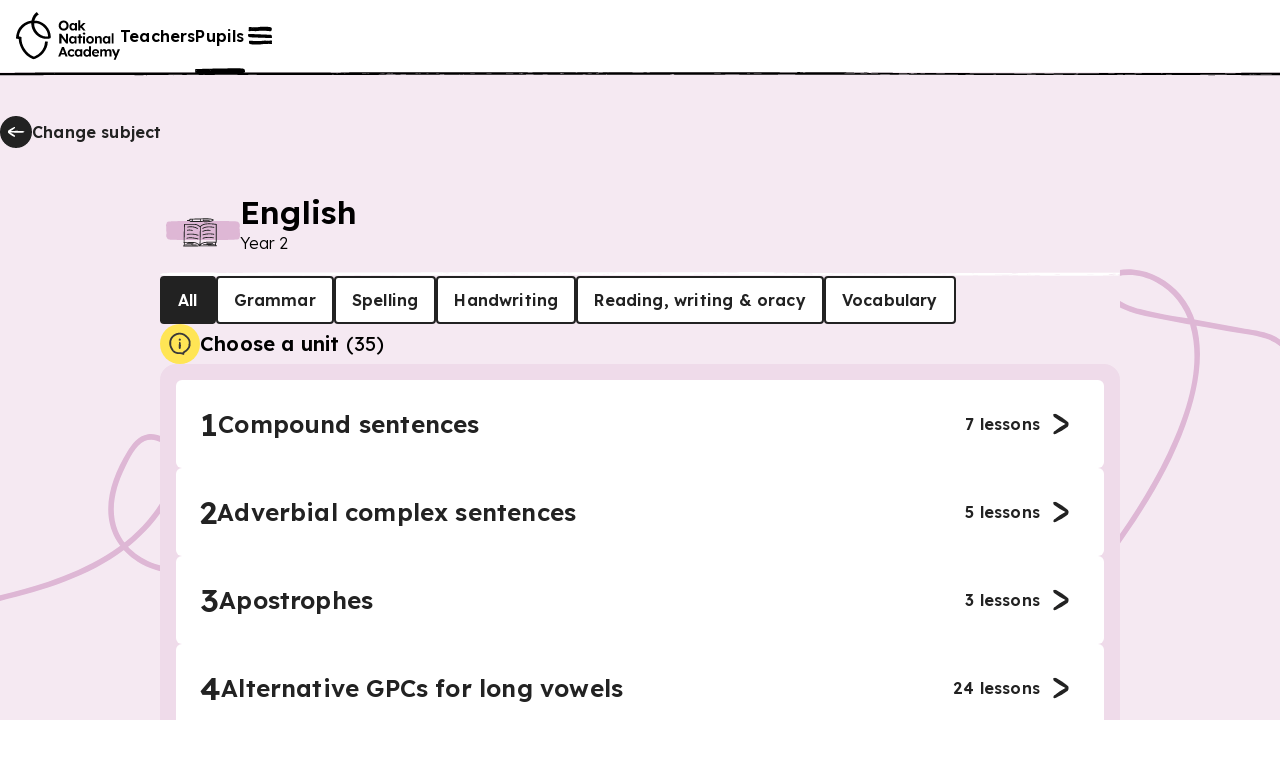

--- FILE ---
content_type: text/html; charset=utf-8
request_url: https://www.thenational.academy/pupils/programmes/english-primary-year-2/units?redirected=true
body_size: 74917
content:
<!DOCTYPE html><html lang="en-GB"><head><meta charSet="utf-8" data-next-head=""/><meta name="viewport" content="width=device-width" data-next-head=""/><meta property="og:image:alt" content="Oak National Academy" data-next-head=""/><meta property="og:image:width" content="1200" data-next-head=""/><meta property="og:image:height" content="630" data-next-head=""/><meta property="og:locale" content="en_GB" data-next-head=""/><title data-next-head="">English, primary, Year 2 - Unit listing | Oak National Academy</title><meta name="robots" content="noindex,follow" data-next-head=""/><meta name="description" content="Unit listing for English, primary, Year 2" data-next-head=""/><meta name="twitter:card" content="summary_large_image" data-next-head=""/><meta name="twitter:site" content="@oaknational" data-next-head=""/><meta name="twitter:creator" content="@oaknational" data-next-head=""/><meta property="og:title" content="English, primary, Year 2 - Unit listing | Oak National Academy" data-next-head=""/><meta property="og:description" content="Unit listing for English, primary, Year 2" data-next-head=""/><meta property="og:url" content="https://www.thenational.academy/pupils/programmes/english-primary-year-2/units" data-next-head=""/><meta property="og:image" content="https://www.thenational.academy/images/sharing/default-social-sharing-2022.png?2026" data-next-head=""/><meta property="og:site_name" content="Oak National Academy" data-next-head=""/><link rel="canonical" href="https://www.thenational.academy/pupils/programmes/english-primary-year-2/units" data-next-head=""/><link rel="icon" href="/favicon.ico" data-next-head=""/><script type="application/ld+json" data-next-head="">{"@context":"https://schema.org","@type":"Organization","name":"Oak National Academy","url":"https://www.thenational.academy","sameAs":["https://www.facebook.com/oaknationalacademy/","https://twitter.com/OakNational"],"logo":"https://www.thenational.academy/images/oak-national-academy-logo-512.png"}</script><meta name="pingdom-uptime-check" content="d6-7d-b6-4b-74-15-da-2e-2c-3c-00-34-3b-5f-f5-44-03-0f-fc-9f-c9-ce-16-7c-97-42-16-ab-1a-2e-82-5d"/><link rel="icon" type="image/x-icon" href="/images/favicons/favicon.ico"/><link rel="icon" type="image/png" sizes="16x16" href="/images/favicons/favicon-16x16.png"/><link rel="icon" type="image/png" sizes="32x32" href="/images/favicons/favicon-32x32.png"/><link rel="icon" type="image/png" sizes="48x48" href="/images/favicons/favicon-48x48.png"/><link rel="manifest" href="/images/favicons/manifest.webmanifest" crossorigin="use-credentials"/><meta name="mobile-web-app-capable" content="yes"/><meta name="theme-color" content="#BEF2BD"/><meta name="application-name" content="Oak National Academy"/><link rel="apple-touch-icon" sizes="57x57" href="/images/favicons/apple-touch-icon-57x57.png"/><link rel="apple-touch-icon" sizes="60x60" href="/images/favicons/apple-touch-icon-60x60.png"/><link rel="apple-touch-icon" sizes="72x72" href="/images/favicons/apple-touch-icon-72x72.png"/><link rel="apple-touch-icon" sizes="76x76" href="/images/favicons/apple-touch-icon-76x76.png"/><link rel="apple-touch-icon" sizes="114x114" href="/images/favicons/apple-touch-icon-114x114.png"/><link rel="apple-touch-icon" sizes="120x120" href="/images/favicons/apple-touch-icon-120x120.png"/><link rel="apple-touch-icon" sizes="144x144" href="/images/favicons/apple-touch-icon-144x144.png"/><link rel="apple-touch-icon" sizes="152x152" href="/images/favicons/apple-touch-icon-152x152.png"/><link rel="apple-touch-icon" sizes="167x167" href="/images/favicons/apple-touch-icon-167x167.png"/><link rel="apple-touch-icon" sizes="180x180" href="/images/favicons/apple-touch-icon-180x180.png"/><link rel="apple-touch-icon" sizes="1024x1024" href="/images/favicons/apple-touch-icon-1024x1024.png"/><meta name="apple-mobile-web-app-capable" content="yes"/><meta name="apple-mobile-web-app-status-bar-style" content="black-translucent"/><meta name="apple-mobile-web-app-title" content="Oak"/><link rel="apple-touch-startup-image" media="(device-width: 320px) and (device-height: 568px) and (-webkit-device-pixel-ratio: 2) and (orientation: portrait)" href="/images/favicons/apple-touch-startup-image-640x1136.png"/><link rel="apple-touch-startup-image" media="(device-width: 320px) and (device-height: 568px) and (-webkit-device-pixel-ratio: 2) and (orientation: landscape)" href="/images/favicons/apple-touch-startup-image-1136x640.png"/><link rel="apple-touch-startup-image" media="(device-width: 375px) and (device-height: 667px) and (-webkit-device-pixel-ratio: 2) and (orientation: portrait)" href="/images/favicons/apple-touch-startup-image-750x1334.png"/><link rel="apple-touch-startup-image" media="(device-width: 375px) and (device-height: 667px) and (-webkit-device-pixel-ratio: 2) and (orientation: landscape)" href="/images/favicons/apple-touch-startup-image-1334x750.png"/><link rel="apple-touch-startup-image" media="(device-width: 375px) and (device-height: 812px) and (-webkit-device-pixel-ratio: 3) and (orientation: portrait)" href="/images/favicons/apple-touch-startup-image-1125x2436.png"/><link rel="apple-touch-startup-image" media="(device-width: 375px) and (device-height: 812px) and (-webkit-device-pixel-ratio: 3) and (orientation: landscape)" href="/images/favicons/apple-touch-startup-image-2436x1125.png"/><link rel="apple-touch-startup-image" media="(device-width: 390px) and (device-height: 844px) and (-webkit-device-pixel-ratio: 3) and (orientation: portrait)" href="/images/favicons/apple-touch-startup-image-1170x2532.png"/><link rel="apple-touch-startup-image" media="(device-width: 390px) and (device-height: 844px) and (-webkit-device-pixel-ratio: 3) and (orientation: landscape)" href="/images/favicons/apple-touch-startup-image-2532x1170.png"/><link rel="apple-touch-startup-image" media="(device-width: 393px) and (device-height: 852px) and (-webkit-device-pixel-ratio: 3) and (orientation: portrait)" href="/images/favicons/apple-touch-startup-image-1179x2556.png"/><link rel="apple-touch-startup-image" media="(device-width: 393px) and (device-height: 852px) and (-webkit-device-pixel-ratio: 3) and (orientation: landscape)" href="/images/favicons/apple-touch-startup-image-2556x1179.png"/><link rel="apple-touch-startup-image" media="(device-width: 414px) and (device-height: 896px) and (-webkit-device-pixel-ratio: 2) and (orientation: portrait)" href="/images/favicons/apple-touch-startup-image-828x1792.png"/><link rel="apple-touch-startup-image" media="(device-width: 414px) and (device-height: 896px) and (-webkit-device-pixel-ratio: 2) and (orientation: landscape)" href="/images/favicons/apple-touch-startup-image-1792x828.png"/><link rel="apple-touch-startup-image" media="(device-width: 414px) and (device-height: 896px) and (-webkit-device-pixel-ratio: 3) and (orientation: portrait)" href="/images/favicons/apple-touch-startup-image-1242x2688.png"/><link rel="apple-touch-startup-image" media="(device-width: 414px) and (device-height: 896px) and (-webkit-device-pixel-ratio: 3) and (orientation: landscape)" href="/images/favicons/apple-touch-startup-image-2688x1242.png"/><link rel="apple-touch-startup-image" media="(device-width: 414px) and (device-height: 736px) and (-webkit-device-pixel-ratio: 3) and (orientation: portrait)" href="/images/favicons/apple-touch-startup-image-1242x2208.png"/><link rel="apple-touch-startup-image" media="(device-width: 414px) and (device-height: 736px) and (-webkit-device-pixel-ratio: 3) and (orientation: landscape)" href="/images/favicons/apple-touch-startup-image-2208x1242.png"/><link rel="apple-touch-startup-image" media="(device-width: 428px) and (device-height: 926px) and (-webkit-device-pixel-ratio: 3) and (orientation: portrait)" href="/images/favicons/apple-touch-startup-image-1284x2778.png"/><link rel="apple-touch-startup-image" media="(device-width: 428px) and (device-height: 926px) and (-webkit-device-pixel-ratio: 3) and (orientation: landscape)" href="/images/favicons/apple-touch-startup-image-2778x1284.png"/><link rel="apple-touch-startup-image" media="(device-width: 430px) and (device-height: 932px) and (-webkit-device-pixel-ratio: 3) and (orientation: portrait)" href="/images/favicons/apple-touch-startup-image-1290x2796.png"/><link rel="apple-touch-startup-image" media="(device-width: 430px) and (device-height: 932px) and (-webkit-device-pixel-ratio: 3) and (orientation: landscape)" href="/images/favicons/apple-touch-startup-image-2796x1290.png"/><link rel="apple-touch-startup-image" media="(device-width: 744px) and (device-height: 1133px) and (-webkit-device-pixel-ratio: 2) and (orientation: portrait)" href="/images/favicons/apple-touch-startup-image-1488x2266.png"/><link rel="apple-touch-startup-image" media="(device-width: 744px) and (device-height: 1133px) and (-webkit-device-pixel-ratio: 2) and (orientation: landscape)" href="/images/favicons/apple-touch-startup-image-2266x1488.png"/><link rel="apple-touch-startup-image" media="(device-width: 768px) and (device-height: 1024px) and (-webkit-device-pixel-ratio: 2) and (orientation: portrait)" href="/images/favicons/apple-touch-startup-image-1536x2048.png"/><link rel="apple-touch-startup-image" media="(device-width: 768px) and (device-height: 1024px) and (-webkit-device-pixel-ratio: 2) and (orientation: landscape)" href="/images/favicons/apple-touch-startup-image-2048x1536.png"/><link rel="apple-touch-startup-image" media="(device-width: 810px) and (device-height: 1080px) and (-webkit-device-pixel-ratio: 2) and (orientation: portrait)" href="/images/favicons/apple-touch-startup-image-1620x2160.png"/><link rel="apple-touch-startup-image" media="(device-width: 810px) and (device-height: 1080px) and (-webkit-device-pixel-ratio: 2) and (orientation: landscape)" href="/images/favicons/apple-touch-startup-image-2160x1620.png"/><link rel="apple-touch-startup-image" media="(device-width: 820px) and (device-height: 1080px) and (-webkit-device-pixel-ratio: 2) and (orientation: portrait)" href="/images/favicons/apple-touch-startup-image-1640x2160.png"/><link rel="apple-touch-startup-image" media="(device-width: 820px) and (device-height: 1080px) and (-webkit-device-pixel-ratio: 2) and (orientation: landscape)" href="/images/favicons/apple-touch-startup-image-2160x1640.png"/><link rel="apple-touch-startup-image" media="(device-width: 834px) and (device-height: 1194px) and (-webkit-device-pixel-ratio: 2) and (orientation: portrait)" href="/images/favicons/apple-touch-startup-image-1668x2388.png"/><link rel="apple-touch-startup-image" media="(device-width: 834px) and (device-height: 1194px) and (-webkit-device-pixel-ratio: 2) and (orientation: landscape)" href="/images/favicons/apple-touch-startup-image-2388x1668.png"/><link rel="apple-touch-startup-image" media="(device-width: 834px) and (device-height: 1112px) and (-webkit-device-pixel-ratio: 2) and (orientation: portrait)" href="/images/favicons/apple-touch-startup-image-1668x2224.png"/><link rel="apple-touch-startup-image" media="(device-width: 834px) and (device-height: 1112px) and (-webkit-device-pixel-ratio: 2) and (orientation: landscape)" href="/images/favicons/apple-touch-startup-image-2224x1668.png"/><link rel="apple-touch-startup-image" media="(device-width: 1024px) and (device-height: 1366px) and (-webkit-device-pixel-ratio: 2) and (orientation: portrait)" href="/images/favicons/apple-touch-startup-image-2048x2732.png"/><link rel="apple-touch-startup-image" media="(device-width: 1024px) and (device-height: 1366px) and (-webkit-device-pixel-ratio: 2) and (orientation: landscape)" href="/images/favicons/apple-touch-startup-image-2732x2048.png"/><meta name="msapplication-TileColor" content="#BEF2BD"/><meta name="msapplication-TileImage" content="/images/favicons/mstile-144x144.png"/><meta name="msapplication-config" content="/images/favicons/browserconfig.xml"/><link rel="yandex-tableau-widget" href="/images/favicons/yandex-browser-manifest.json"/><meta name="release-stage" content="production"/><meta name="revised" content="Thu, 15 Jan 2026 03:33:10 GMT"/><meta name="version" content="0.0.0"/><link rel="preload" href="/_next/static/media/793968fa3513f5d6-s.p.woff2" as="font" type="font/woff2" crossorigin="anonymous" data-next-font="size-adjust"/><link rel="preload" href="/_next/static/css/3973a0d4d3121629.css?dpl=dpl_PJo6ajpb4CaJafKAvXVsdqUrwfhB" as="style"/><link rel="stylesheet" href="/_next/static/css/3973a0d4d3121629.css?dpl=dpl_PJo6ajpb4CaJafKAvXVsdqUrwfhB" data-n-g=""/><noscript data-n-css=""></noscript><script defer="" nomodule="" src="/_next/static/chunks/polyfills-42372ed130431b0a.js?dpl=dpl_PJo6ajpb4CaJafKAvXVsdqUrwfhB"></script><script src="https://clerk.thenational.academy/npm/@clerk/clerk-js@5/dist/clerk.browser.js" data-clerk-js-script="true" async="" data-clerk-publishable-key="pk_live_Y2xlcmsudGhlbmF0aW9uYWwuYWNhZGVteSQ" data-nscript="beforeInteractive"></script><script src="/_next/static/chunks/webpack-5eb9341f0a373196.js?dpl=dpl_PJo6ajpb4CaJafKAvXVsdqUrwfhB" defer=""></script><script src="/_next/static/chunks/framework-6c17f08e07d1abc4.js?dpl=dpl_PJo6ajpb4CaJafKAvXVsdqUrwfhB" defer=""></script><script src="/_next/static/chunks/main-b39b398e3c998500.js?dpl=dpl_PJo6ajpb4CaJafKAvXVsdqUrwfhB" defer=""></script><script src="/_next/static/chunks/pages/_app-845b1a14683dd831.js?dpl=dpl_PJo6ajpb4CaJafKAvXVsdqUrwfhB" defer=""></script><script src="/_next/static/chunks/9886-46eb670d51976ff6.js?dpl=dpl_PJo6ajpb4CaJafKAvXVsdqUrwfhB" defer=""></script><script src="/_next/static/chunks/3810-3b68546996ee172f.js?dpl=dpl_PJo6ajpb4CaJafKAvXVsdqUrwfhB" defer=""></script><script src="/_next/static/chunks/8390-39a4d35ca98fa386.js?dpl=dpl_PJo6ajpb4CaJafKAvXVsdqUrwfhB" defer=""></script><script src="/_next/static/chunks/524-a99d9063baa0ef27.js?dpl=dpl_PJo6ajpb4CaJafKAvXVsdqUrwfhB" defer=""></script><script src="/_next/static/chunks/3221-853242613b16c5ca.js?dpl=dpl_PJo6ajpb4CaJafKAvXVsdqUrwfhB" defer=""></script><script src="/_next/static/chunks/7841-ff73ab9d8e6be37d.js?dpl=dpl_PJo6ajpb4CaJafKAvXVsdqUrwfhB" defer=""></script><script src="/_next/static/chunks/pages/pupils/programmes/%5BprogrammeSlug%5D/units-f95efad22a20f3be.js?dpl=dpl_PJo6ajpb4CaJafKAvXVsdqUrwfhB" defer=""></script><script src="/_next/static/1j1knz6rB2_sXW04itdZn/_buildManifest.js?dpl=dpl_PJo6ajpb4CaJafKAvXVsdqUrwfhB" defer=""></script><script src="/_next/static/1j1knz6rB2_sXW04itdZn/_ssgManifest.js?dpl=dpl_PJo6ajpb4CaJafKAvXVsdqUrwfhB" defer=""></script><style id="__jsx-1698735952">html{font-family:'Lexend', 'Lexend Fallback'}</style><style data-styled="" data-styled-version="5.3.11">*,*::before,*::after{box-sizing:border-box;}/*!sc*/
body,h1,h2,h3,h4,h5,p,figure,blockquote,dl,dd{margin:0;}/*!sc*/
ul[role="list"],ol[role="list"]{list-style:none;padding-left:0;margin-top:0;margin-bottom:0;}/*!sc*/
html,html:focus-within{-webkit-scroll-behavior:smooth;-moz-scroll-behavior:smooth;-ms-scroll-behavior:smooth;scroll-behavior:smooth;}/*!sc*/
body{min-height:100vh;text-rendering:optimizespeed;line-height:1.5;}/*!sc*/
a:not([class]){-webkit-text-decoration-skip-ink:auto;text-decoration-skip-ink:auto;}/*!sc*/
img,picture{max-width:100%;display:block;}/*!sc*/
input,button,textarea,select{font:inherit;}/*!sc*/
cite{font-style:inherit;}/*!sc*/
@media (prefers-reduced-motion:reduce){html:focus-within{-webkit-scroll-behavior:auto;-moz-scroll-behavior:auto;-ms-scroll-behavior:auto;scroll-behavior:auto;}*,*::before,*::after{-webkit-animation-duration:0.01ms !important;animation-duration:0.01ms !important;-webkit-animation-iteration-count:1 !important;animation-iteration-count:1 !important;-webkit-transition-duration:0.01ms !important;transition-duration:0.01ms !important;-webkit-scroll-behavior:auto !important;-moz-scroll-behavior:auto !important;-ms-scroll-behavior:auto !important;scroll-behavior:auto !important;}}/*!sc*/
html,body{padding:0;margin:0;font-weight:300;line-height:1.4;}/*!sc*/
body,#__next{display:-webkit-box;display:-webkit-flex;display:-ms-flexbox;display:flex;-webkit-flex-direction:column;-ms-flex-direction:column;flex-direction:column;-webkit-box-flex:1;-webkit-flex-grow:1;-ms-flex-positive:1;flex-grow:1;}/*!sc*/
a{color:inherit;-webkit-text-decoration:none;text-decoration:none;font-family:inherit;-webkit-tap-highlight-color:transparent;}/*!sc*/
button{margin:0;-webkit-tap-highlight-color:transparent;}/*!sc*/
mjx-container{display:inline-grid !important;margin:0 !important;}/*!sc*/
div[class^="PostHogSurvey"]{z-index:298 !important;}/*!sc*/
div[class^="bb-feedback-button"]{pointer-events:initial;}/*!sc*/
:root{--google-font:'Lexend','Lexend Fallback';}/*!sc*/
body{font-family:var(--google-font),sans-serif;}/*!sc*/
data-styled.g1[id="sc-global-icwbzX1"]{content:"sc-global-icwbzX1,"}/*!sc*/
.fkiqpZ{position:fixed;right:0rem;width:100%;padding-left:0.75rem;padding-right:0.75rem;font-family:--var(google-font),Lexend,sans-serif;z-index:1;}/*!sc*/
@media (min-width:750px){.fkiqpZ{right:1.5rem;}}/*!sc*/
@media (min-width:750px){.fkiqpZ{width:-webkit-max-content;width:-moz-max-content;width:max-content;}}/*!sc*/
@media (min-width:750px){.fkiqpZ{padding-left:0rem;}}/*!sc*/
@media (min-width:750px){.fkiqpZ{padding-right:0rem;}}/*!sc*/
.jFzZdk{font-family:--var(google-font),Lexend,sans-serif;}/*!sc*/
.cRlGqj{position:absolute;top:5.75rem;left:1.5rem;width:4rem;height:5rem;display:block;font-family:--var(google-font),Lexend,sans-serif;z-index:1;}/*!sc*/
.guQRdq{position:relative;width:-webkit-max-content;width:-moz-max-content;width:max-content;height:auto;font-family:--var(google-font),Lexend,sans-serif;}/*!sc*/
.gkpTpF{position:absolute;top:0rem;width:100%;height:100%;border-radius:0.25rem;font-family:--var(google-font),Lexend,sans-serif;}/*!sc*/
.fmqTKV{position:relative;background:#ffffff;font-family:--var(google-font),Lexend,sans-serif;z-index:100;}/*!sc*/
.ewGHwp{display:none;font-family:--var(google-font),Lexend,sans-serif;}/*!sc*/
@media (min-width:750px){.ewGHwp{display:block;}}/*!sc*/
.dPqIiW{width:100%;font-family:--var(google-font),Lexend,sans-serif;font-weight:600;font-size:1rem;line-height:1.25rem;-webkit-letter-spacing:0.0115rem;-moz-letter-spacing:0.0115rem;-ms-letter-spacing:0.0115rem;letter-spacing:0.0115rem;}/*!sc*/
.bqKYTZ{display:block;font-family:--var(google-font),Lexend,sans-serif;}/*!sc*/
@media (min-width:750px){.bqKYTZ{display:none;}}/*!sc*/
.dlAkHP{position:absolute;top:3.5rem;right:0rem;left:0rem;width:100%;height:0.25rem;font-family:--var(google-font),Lexend,sans-serif;z-index:-1;}/*!sc*/
@media (min-width:750px){.dlAkHP{top:4.5rem;}}/*!sc*/
.dlwszU{position:absolute;font-family:--var(google-font),Lexend,sans-serif;z-index:300;}/*!sc*/
.gSYagN{position:fixed;top:0rem;right:0rem;width:40rem;max-width:100%;height:100%;background:#efdbea;font-family:--var(google-font),Lexend,sans-serif;z-index:0;}/*!sc*/
.gvMQdq{position:absolute;width:100%;min-width:100%;height:100%;min-height:100%;display:none;font-family:--var(google-font),Lexend,sans-serif;z-index:-1;}/*!sc*/
@media (min-width:750px){.gvMQdq{display:block;}}/*!sc*/
.cfvwtW{position:absolute;width:100%;min-width:100%;height:100%;min-height:100%;display:block;font-family:--var(google-font),Lexend,sans-serif;z-index:-1;}/*!sc*/
@media (min-width:750px){.cfvwtW{display:none;}}/*!sc*/
.ceaaRE{position:fixed;top:1.25rem;right:1rem;font-family:--var(google-font),Lexend,sans-serif;}/*!sc*/
.jqczOz{margin-bottom:2rem;display:-webkit-box;display:-webkit-flex;display:-ms-flexbox;display:flex;font-family:--var(google-font),Lexend,sans-serif;}/*!sc*/
@media (min-width:750px){.jqczOz{margin-bottom:0rem;}}/*!sc*/
@media (min-width:750px){.jqczOz{display:none;}}/*!sc*/
.hbHLWk{display:-webkit-box;display:-webkit-flex;display:-ms-flexbox;display:flex;font-family:--var(google-font),Lexend,sans-serif;}/*!sc*/
.bZpSIO{position:relative;min-width:0rem;font-family:--var(google-font),Lexend,sans-serif;}/*!sc*/
.cIEPTE{position:relative;margin-left:0.5rem;margin-right:0rem;display:-webkit-inline-box;display:-webkit-inline-flex;display:-ms-inline-flexbox;display:inline-flex;font-family:--var(google-font),Lexend,sans-serif;}/*!sc*/
.gbNLIN{padding-top:3rem;margin-top:auto;font-family:--var(google-font),Lexend,sans-serif;}/*!sc*/
.gHWZKx{margin-bottom:0.25rem;display:none;font-family:--var(google-font),Lexend,sans-serif;}/*!sc*/
@media (min-width:750px){.gHWZKx{display:-webkit-box;display:-webkit-flex;display:-ms-flexbox;display:flex;}}/*!sc*/
.hrqwgn{width:100%;font-family:--var(google-font),Lexend,sans-serif;}/*!sc*/
.csVxvn{padding-left:0.75rem;padding-right:0.75rem;background:#f5e9f2;font-family:--var(google-font),Lexend,sans-serif;}/*!sc*/
@media (min-width:750px){.csVxvn{padding-left:1.5rem;}}/*!sc*/
@media (min-width:750px){.csVxvn{padding-right:1.5rem;}}/*!sc*/
.jYtHtB{width:100%;height:5rem;font-family:--var(google-font),Lexend,sans-serif;}/*!sc*/
@media (min-width:750px){.jYtHtB{width:100%;}}/*!sc*/
@media (min-width:1280px){.jYtHtB{width:80rem;}}/*!sc*/
@media (min-width:750px){.jYtHtB{height:5.75rem;}}/*!sc*/
@media (min-width:1280px){.jYtHtB{height:7.5rem;}}/*!sc*/
.ikOAFH{position:relative;width:-webkit-max-content;width:-moz-max-content;width:max-content;font-family:--var(google-font),Lexend,sans-serif;}/*!sc*/
.eHnffX{position:relative;width:2rem;min-width:2rem;height:2rem;color:#222222;background:#222222;border-radius:6.25rem;font-family:--var(google-font),Lexend,sans-serif;}/*!sc*/
.jgotZX{position:absolute;top:0rem;width:100%;height:100%;border-radius:6.25rem;font-family:--var(google-font),Lexend,sans-serif;}/*!sc*/
.hfHhhE{position:relative;width:1.5rem;min-width:1.5rem;height:1.5rem;min-height:1.5rem;font-family:--var(google-font),Lexend,sans-serif;}/*!sc*/
.kMXbSJ{margin-bottom:2rem;font-family:--var(google-font),Lexend,sans-serif;}/*!sc*/
.jikOwr{width:100%;background:#f5e9f2;font-family:--var(google-font),Lexend,sans-serif;}/*!sc*/
@media (min-width:750px){.jikOwr{width:40rem;}}/*!sc*/
@media (min-width:1280px){.jikOwr{width:60rem;}}/*!sc*/
.kBUKRN{position:relative;width:4rem;height:4rem;padding:1.5rem;font-family:--var(google-font),Lexend,sans-serif;}/*!sc*/
@media (min-width:750px){.kBUKRN{width:5rem;}}/*!sc*/
@media (min-width:1280px){.kBUKRN{width:5rem;}}/*!sc*/
@media (min-width:750px){.kBUKRN{height:5rem;}}/*!sc*/
@media (min-width:1280px){.kBUKRN{height:5rem;}}/*!sc*/
.huIcJB{position:absolute;inset:0rem;font-family:--var(google-font),Lexend,sans-serif;}/*!sc*/
.jfQyoI{position:relative;font-family:--var(google-font),Lexend,sans-serif;}/*!sc*/
.hdtDsc{position:relative;width:3rem;min-width:3rem;height:3rem;min-height:3rem;font-family:--var(google-font),Lexend,sans-serif;}/*!sc*/
@media (min-width:750px){.hdtDsc{width:3.5rem;}}/*!sc*/
@media (min-width:1280px){.hdtDsc{width:3.5rem;}}/*!sc*/
@media (min-width:750px){.hdtDsc{min-width:3.5rem;}}/*!sc*/
@media (min-width:1280px){.hdtDsc{min-width:3.5rem;}}/*!sc*/
@media (min-width:750px){.hdtDsc{height:3.5rem;}}/*!sc*/
@media (min-width:1280px){.hdtDsc{height:3.5rem;}}/*!sc*/
@media (min-width:750px){.hdtDsc{min-height:3.5rem;}}/*!sc*/
@media (min-width:1280px){.hdtDsc{min-height:3.5rem;}}/*!sc*/
.iSqkdV{height:0.25rem;font-family:--var(google-font),Lexend,sans-serif;}/*!sc*/
.hodrKE{position:relative;padding-top:1.5rem;padding-bottom:1.5rem;font-family:--var(google-font),Lexend,sans-serif;}/*!sc*/
.kXHTQK{font-family:--var(google-font),Lexend,sans-serif;}/*!sc*/
.kXHTQK:hover{cursor:pointer;}/*!sc*/
.ivOksM{position:relative;margin-right:0.75rem;font-family:--var(google-font),Lexend,sans-serif;}/*!sc*/
.chrbyk{position:relative;width:2rem;min-width:2rem;height:2rem;min-height:2rem;font-family:--var(google-font),Lexend,sans-serif;}/*!sc*/
.iKKlE{position:relative;overflow:auto;font-family:--var(google-font),Lexend,sans-serif;overflow:auto;}/*!sc*/
.lafRlD{display:none;font-family:--var(google-font),Lexend,sans-serif;}/*!sc*/
@media (min-width:750px){.lafRlD{display:-webkit-box;display:-webkit-flex;display:-ms-flexbox;display:flex;}}/*!sc*/
.bMaNLW{display:block;font-family:--var(google-font),Lexend,sans-serif;}/*!sc*/
.RdOTJ{display:none;font-family:--var(google-font),Lexend,sans-serif;}/*!sc*/
.eFagBY{position:relative;width:2.5rem;min-width:2.5rem;height:2.5rem;color:#222222;background:#ffe555;border-radius:6.25rem;font-family:--var(google-font),Lexend,sans-serif;}/*!sc*/
.cbsGFh{padding:1rem;background:#efdbea;border-radius:1rem;font-family:--var(google-font),Lexend,sans-serif;}/*!sc*/
.idXkcR{padding:1.25rem;color:#222222;background:#ffffff;border:0rem solid;border-color:transparent;border-radius:0.375rem;font-family:--var(google-font),Lexend,sans-serif;}/*!sc*/
@media (min-width:750px){.idXkcR{padding:1.5rem;}}/*!sc*/
.idXkcR:hover{cursor:pointer;}/*!sc*/
.iZcntN{color:#222222;font-family:--var(google-font),Lexend,sans-serif;font-weight:600;font-size:1.5rem;line-height:2rem;-webkit-letter-spacing:0.0115rem;-moz-letter-spacing:0.0115rem;-ms-letter-spacing:0.0115rem;letter-spacing:0.0115rem;-webkit-text-decoration:none;text-decoration:none;}/*!sc*/
@media (min-width:750px){.iZcntN{font-weight:600;}}/*!sc*/
@media (min-width:750px){.iZcntN{font-size:2rem;}}/*!sc*/
@media (min-width:750px){.iZcntN{line-height:2.5rem;}}/*!sc*/
@media (min-width:750px){.iZcntN{-webkit-letter-spacing:0.0115rem;-moz-letter-spacing:0.0115rem;-ms-letter-spacing:0.0115rem;letter-spacing:0.0115rem;}}/*!sc*/
.iNPjXF{color:#222222;font-family:--var(google-font),Lexend,sans-serif;font-weight:600;font-size:1.25rem;line-height:1.5rem;-webkit-letter-spacing:0.0115rem;-moz-letter-spacing:0.0115rem;-ms-letter-spacing:0.0115rem;letter-spacing:0.0115rem;}/*!sc*/
@media (min-width:750px){.iNPjXF{font-weight:600;}}/*!sc*/
@media (min-width:750px){.iNPjXF{font-size:1.5rem;}}/*!sc*/
@media (min-width:750px){.iNPjXF{line-height:2rem;}}/*!sc*/
@media (min-width:750px){.iNPjXF{-webkit-letter-spacing:0.0115rem;-moz-letter-spacing:0.0115rem;-ms-letter-spacing:0.0115rem;letter-spacing:0.0115rem;}}/*!sc*/
.jRYMku{color:#222222;font-family:--var(google-font),Lexend,sans-serif;font-weight:600;font-size:1rem;line-height:1.25rem;-webkit-letter-spacing:0.0115rem;-moz-letter-spacing:0.0115rem;-ms-letter-spacing:0.0115rem;letter-spacing:0.0115rem;}/*!sc*/
.iFwZpb{width:3rem;height:3rem;padding:0.25rem;background:#ffe555;border-radius:6.25rem;font-family:--var(google-font),Lexend,sans-serif;}/*!sc*/
.dsWNYI{position:relative;width:100%;min-width:100%;height:100%;min-height:100%;font-family:--var(google-font),Lexend,sans-serif;}/*!sc*/
.ijEfLd{padding:1.5rem;background:#ffffff;border-radius:0.375rem;font-family:--var(google-font),Lexend,sans-serif;}/*!sc*/
.kIDzzl{color:#222222;background:#ffffff;font-family:--var(google-font),Lexend,sans-serif;}/*!sc*/
.kIDzzl:hover{cursor:pointer;}/*!sc*/
.hvpYzo{position:relative;width:-webkit-fit-content;width:-moz-fit-content;width:fit-content;padding:1.5rem;font-family:--var(google-font),Lexend,sans-serif;}/*!sc*/
.oamCI{color:#222222;font-family:--var(google-font),Lexend,sans-serif;font-weight:600;font-size:1rem;line-height:1.25rem;-webkit-letter-spacing:0.0115rem;-moz-letter-spacing:0.0115rem;-ms-letter-spacing:0.0115rem;letter-spacing:0.0115rem;}/*!sc*/
@media (min-width:750px){.oamCI{font-weight:600;}}/*!sc*/
@media (min-width:750px){.oamCI{font-size:1.25rem;}}/*!sc*/
@media (min-width:750px){.oamCI{line-height:1.5rem;}}/*!sc*/
@media (min-width:750px){.oamCI{-webkit-letter-spacing:0.0115rem;-moz-letter-spacing:0.0115rem;-ms-letter-spacing:0.0115rem;letter-spacing:0.0115rem;}}/*!sc*/
.vsxiU{color:#222222;font-family:--var(google-font),Lexend,sans-serif;font-weight:400;font-size:1rem;line-height:1.25rem;-webkit-letter-spacing:0.0115rem;-moz-letter-spacing:0.0115rem;-ms-letter-spacing:0.0115rem;letter-spacing:0.0115rem;}/*!sc*/
.fMGJBC{width:2rem;height:2rem;padding:0.25rem;background:transparent;border-radius:6.25rem;font-family:--var(google-font),Lexend,sans-serif;}/*!sc*/
.euCtfZ{margin-top:2rem;font-family:--var(google-font),Lexend,sans-serif;}/*!sc*/
.eNgSpX{position:relative;overflow:hidden;width:100%;background:#ffffff;font-family:--var(google-font),Lexend,sans-serif;overflow:hidden;z-index:0;}/*!sc*/
.YwLDt{position:relative;height:0.25rem;font-family:--var(google-font),Lexend,sans-serif;}/*!sc*/
.hIPZTg{width:100%;max-width:30rem;padding-left:1rem;padding-right:1rem;padding-top:1rem;margin:auto;margin-left:auto;margin-right:auto;font-family:--var(google-font),Lexend,sans-serif;}/*!sc*/
@media (min-width:750px){.hIPZTg{max-width:80rem;}}/*!sc*/
@media (min-width:750px){.hIPZTg{padding-top:5rem;}}/*!sc*/
.bvtGKM{margin-top:2rem;font-family:--var(google-font),Lexend,sans-serif;}/*!sc*/
@media (min-width:750px){.bvtGKM{margin-top:0rem;}}/*!sc*/
.jkSTXY{color:#222222;font-family:--var(google-font),Lexend,sans-serif;font-weight:300;font-size:1rem;line-height:1.5rem;-webkit-letter-spacing:-0.005rem;-moz-letter-spacing:-0.005rem;-ms-letter-spacing:-0.005rem;letter-spacing:-0.005rem;}/*!sc*/
.jCBIoC{display:-webkit-inline-box;display:-webkit-inline-flex;display:-ms-inline-flexbox;display:inline-flex;font-family:--var(google-font),Lexend,sans-serif;}/*!sc*/
.jCBIoC:hover{cursor:pointer;}/*!sc*/
.fmEhgo{margin-top:0rem;font-family:--var(google-font),Lexend,sans-serif;}/*!sc*/
@media (min-width:750px){.fmEhgo{margin-top:2rem;}}/*!sc*/
.comKGW{position:relative;width:1.5rem;min-width:1.5rem;height:1.5rem;min-height:1.5rem;margin-left:0.25rem;font-family:--var(google-font),Lexend,sans-serif;}/*!sc*/
.jLhTpn{display:-webkit-box;display:-webkit-flex;display:-ms-flexbox;display:flex;font-family:--var(google-font),Lexend,sans-serif;}/*!sc*/
@media (min-width:750px){.jLhTpn{display:none;}}/*!sc*/
.hsIBPf{position:relative;width:100%;font-family:--var(google-font),Lexend,sans-serif;}/*!sc*/
.bLdmNP{width:100%;padding-top:0.75rem;margin-top:2rem;margin-bottom:3.5rem;font-family:--var(google-font),Lexend,sans-serif;}/*!sc*/
@media (min-width:750px){.bLdmNP{padding-top:0rem;}}/*!sc*/
.bWErhI{position:absolute;top:0rem;right:0rem;bottom:0rem;left:0rem;width:100%;min-width:100%;height:100%;min-height:100%;display:none;-webkit-transform:none;-ms-transform:none;transform:none;font-family:--var(google-font),Lexend,sans-serif;z-index:-1;}/*!sc*/
@media (min-width:750px){.bWErhI{display:block;}}/*!sc*/
@media (min-width:750px){.bWErhI{-webkit-transform:translate(25%,25%) scale(0.7) rotate(-10deg);-ms-transform:translate(25%,25%) scale(0.7) rotate(-10deg);transform:translate(25%,25%) scale(0.7) rotate(-10deg);}}/*!sc*/
@media (min-width:1280px){.bWErhI{-webkit-transform:translate(25%,15%) rotate(-10deg);-ms-transform:translate(25%,15%) rotate(-10deg);transform:translate(25%,15%) rotate(-10deg);}}/*!sc*/
.juwzmK{position:absolute;top:0rem;right:0rem;bottom:0rem;left:0rem;width:100%;min-width:100%;height:100%;min-height:100%;display:block;-webkit-transform:translate(0%,32%);-ms-transform:translate(0%,32%);transform:translate(0%,32%);font-family:--var(google-font),Lexend,sans-serif;z-index:-1;}/*!sc*/
@media (min-width:750px){.juwzmK{display:none;}}/*!sc*/
data-styled.g5[id="sc-fqkvVR"]{content:"fkiqpZ,jFzZdk,cRlGqj,guQRdq,gkpTpF,fmqTKV,ewGHwp,dPqIiW,bqKYTZ,dlAkHP,dlwszU,gSYagN,gvMQdq,cfvwtW,ceaaRE,jqczOz,hbHLWk,bZpSIO,cIEPTE,gbNLIN,gHWZKx,hrqwgn,csVxvn,jYtHtB,ikOAFH,eHnffX,jgotZX,hfHhhE,kMXbSJ,jikOwr,kBUKRN,huIcJB,jfQyoI,hdtDsc,iSqkdV,hodrKE,kXHTQK,ivOksM,chrbyk,iKKlE,lafRlD,bMaNLW,RdOTJ,eFagBY,cbsGFh,idXkcR,iZcntN,iNPjXF,jRYMku,iFwZpb,dsWNYI,ijEfLd,kIDzzl,hvpYzo,oamCI,vsxiU,fMGJBC,euCtfZ,eNgSpX,YwLDt,hIPZTg,bvtGKM,jkSTXY,jCBIoC,fmEhgo,comKGW,jLhTpn,hsIBPf,bLdmNP,bWErhI,juwzmK,"}/*!sc*/
.cVFkDZ{-webkit-filter:brightness(0) saturate(100%) invert(91%) sepia(5%) saturate(2279%) hue-rotate(278deg) brightness(89%) contrast(94%);filter:brightness(0) saturate(100%) invert(91%) sepia(5%) saturate(2279%) hue-rotate(278deg) brightness(89%) contrast(94%);object-fit:fill;}/*!sc*/
.kMITMx{-webkit-filter:invert(98%) sepia(98%) saturate(0%) hue-rotate(328deg) brightness(102%) contrast(102%);filter:invert(98%) sepia(98%) saturate(0%) hue-rotate(328deg) brightness(102%) contrast(102%);object-fit:contain;}/*!sc*/
.gfnqt{-webkit-filter:invert(10%) sepia(1%) saturate(236%) hue-rotate(314deg) brightness(95%) contrast(91%);filter:invert(10%) sepia(1%) saturate(236%) hue-rotate(314deg) brightness(95%) contrast(91%);object-fit:contain;}/*!sc*/
.fqSwRI{object-fit:contain;}/*!sc*/
.jukiWu{-webkit-filter:brightness(0) saturate(100%) invert(85%) sepia(7%) saturate(1206%) hue-rotate(70deg) brightness(110%) contrast(90%);filter:brightness(0) saturate(100%) invert(85%) sepia(7%) saturate(1206%) hue-rotate(70deg) brightness(110%) contrast(90%);object-fit:fill;}/*!sc*/
.oOIog{-webkit-filter:brightness(0) saturate(100%) invert(95%) sepia(3%) saturate(1596%) hue-rotate(279deg) brightness(95%) contrast(87%);filter:brightness(0) saturate(100%) invert(95%) sepia(3%) saturate(1596%) hue-rotate(279deg) brightness(95%) contrast(87%);object-fit:fill;}/*!sc*/
data-styled.g6[id="sc-dcJsrY"]{content:"cVFkDZ,kMITMx,gfnqt,fqSwRI,jukiWu,oOIog,"}/*!sc*/
.YFlTx{display:-webkit-box;display:-webkit-flex;display:-ms-flexbox;display:flex;-webkit-flex-direction:column;-ms-flex-direction:column;flex-direction:column;-webkit-align-items:center;-webkit-box-align:center;-ms-flex-align:center;align-items:center;gap:0.75rem;}/*!sc*/
@media (min-width:750px){.YFlTx{-webkit-align-items:flex-end;-webkit-box-align:flex-end;-ms-flex-align:flex-end;align-items:flex-end;}}/*!sc*/
.ePPPmH{display:-webkit-box;display:-webkit-flex;display:-ms-flexbox;display:flex;-webkit-flex-direction:column;-ms-flex-direction:column;flex-direction:column;-webkit-box-flex:1;-webkit-flex-grow:1;-ms-flex-positive:1;flex-grow:1;}/*!sc*/
.WlUFe{display:-webkit-box;display:-webkit-flex;display:-ms-flexbox;display:flex;-webkit-flex-direction:row;-ms-flex-direction:row;flex-direction:row;-webkit-align-items:center;-webkit-box-align:center;-ms-flex-align:center;align-items:center;-webkit-box-pack:center;-webkit-justify-content:center;-ms-flex-pack:center;justify-content:center;gap:0.5rem;}/*!sc*/
.eFJnXg{display:-webkit-box;display:-webkit-flex;display:-ms-flexbox;display:flex;-webkit-align-items:center;-webkit-box-align:center;-ms-flex-align:center;align-items:center;-webkit-box-pack:justify;-webkit-justify-content:space-between;-ms-flex-pack:justify;justify-content:space-between;}/*!sc*/
.exRLco{display:-webkit-box;display:-webkit-flex;display:-ms-flexbox;display:flex;-webkit-align-items:center;-webkit-box-align:center;-ms-flex-align:center;align-items:center;-webkit-box-flex:1;-webkit-flex-grow:1;-ms-flex-positive:1;flex-grow:1;gap:0rem;}/*!sc*/
@media (min-width:750px){.exRLco{gap:1rem;}}/*!sc*/
.kziIox{display:none;-webkit-align-items:center;-webkit-box-align:center;-ms-flex-align:center;align-items:center;-webkit-box-pack:center;-webkit-justify-content:center;-ms-flex-pack:center;justify-content:center;}/*!sc*/
@media (min-width:750px){.kziIox{display:block;}}/*!sc*/
.cNelRO{display:-webkit-box;display:-webkit-flex;display:-ms-flexbox;display:flex;-webkit-align-items:center;-webkit-box-align:center;-ms-flex-align:center;align-items:center;-webkit-box-pack:justify;-webkit-justify-content:space-between;-ms-flex-pack:justify;justify-content:space-between;gap:0rem;}/*!sc*/
@media (min-width:750px){.cNelRO{-webkit-box-pack:end;-webkit-justify-content:end;-ms-flex-pack:end;justify-content:end;}}/*!sc*/
@media (min-width:750px){.cNelRO{gap:1.5rem;}}/*!sc*/
.hgVYTs{display:-webkit-box;display:-webkit-flex;display:-ms-flexbox;display:flex;-webkit-align-items:center;-webkit-box-align:center;-ms-flex-align:center;align-items:center;gap:0.25rem;}/*!sc*/
.PxqwU{display:-webkit-box;display:-webkit-flex;display:-ms-flexbox;display:flex;-webkit-flex-direction:column;-ms-flex-direction:column;flex-direction:column;}/*!sc*/
.jwnVrP{display:-webkit-box;display:-webkit-flex;display:-ms-flexbox;display:flex;-webkit-box-pack:left;-webkit-justify-content:left;-ms-flex-pack:left;justify-content:left;}/*!sc*/
@media (min-width:750px){.jwnVrP{display:none;}}/*!sc*/
.iqjacX{display:-webkit-box;display:-webkit-flex;display:-ms-flexbox;display:flex;-webkit-flex-direction:column;-ms-flex-direction:column;flex-direction:column;gap:2rem;}/*!sc*/
.kUIaoF{display:-webkit-box;display:-webkit-flex;display:-ms-flexbox;display:flex;-webkit-flex-direction:column;-ms-flex-direction:column;flex-direction:column;gap:0.75rem;}/*!sc*/
.ccXqYQ{display:-webkit-box;display:-webkit-flex;display:-ms-flexbox;display:flex;-webkit-flex-direction:column;-ms-flex-direction:column;flex-direction:column;gap:0.25rem;}/*!sc*/
.LFkiK{display:-webkit-box;display:-webkit-flex;display:-ms-flexbox;display:flex;-webkit-align-items:center;-webkit-box-align:center;-ms-flex-align:center;align-items:center;gap:0.5rem;}/*!sc*/
.ftcUJQ{display:-webkit-inline-box;display:-webkit-inline-flex;display:-ms-inline-flexbox;display:inline-flex;-webkit-align-items:center;-webkit-box-align:center;-ms-flex-align:center;align-items:center;}/*!sc*/
.hZOJXW{display:-webkit-box;display:-webkit-flex;display:-ms-flexbox;display:flex;-webkit-align-items:flex-end;-webkit-box-align:flex-end;-ms-flex-align:flex-end;align-items:flex-end;-webkit-box-pack:justify;-webkit-justify-content:space-between;-ms-flex-pack:justify;justify-content:space-between;}/*!sc*/
.iBWJKI{display:-webkit-box;display:-webkit-flex;display:-ms-flexbox;display:flex;-webkit-align-items:center;-webkit-box-align:center;-ms-flex-align:center;align-items:center;-webkit-box-pack:center;-webkit-justify-content:center;-ms-flex-pack:center;justify-content:center;}/*!sc*/
.dAmxfj{display:none;}/*!sc*/
@media (min-width:750px){.dAmxfj{display:-webkit-box;display:-webkit-flex;display:-ms-flexbox;display:flex;}}/*!sc*/
.dKCGDg{display:-webkit-box;display:-webkit-flex;display:-ms-flexbox;display:flex;-webkit-flex-direction:column;-ms-flex-direction:column;flex-direction:column;-webkit-align-items:center;-webkit-box-align:center;-ms-flex-align:center;align-items:center;}/*!sc*/
.cglJDo{display:-webkit-box;display:-webkit-flex;display:-ms-flexbox;display:flex;-webkit-align-items:center;-webkit-box-align:center;-ms-flex-align:center;align-items:center;}/*!sc*/
.ksTVzQ{display:-webkit-box;display:-webkit-flex;display:-ms-flexbox;display:flex;}/*!sc*/
.dPejuh{display:-webkit-box;display:-webkit-flex;display:-ms-flexbox;display:flex;-webkit-flex-direction:row;-ms-flex-direction:row;flex-direction:row;-webkit-align-items:center;-webkit-box-align:center;-ms-flex-align:center;align-items:center;-webkit-box-pack:center;-webkit-justify-content:center;-ms-flex-pack:center;justify-content:center;gap:0.75rem;}/*!sc*/
.cRaqXn{display:-webkit-box;display:-webkit-flex;display:-ms-flexbox;display:flex;-webkit-flex-direction:column;-ms-flex-direction:column;flex-direction:column;gap:1.5rem;}/*!sc*/
.jRKiEf{display:-webkit-box;display:-webkit-flex;display:-ms-flexbox;display:flex;-webkit-flex-direction:row;-ms-flex-direction:row;flex-direction:row;gap:1.5rem;}/*!sc*/
.iclfzO{display:-webkit-box;display:-webkit-flex;display:-ms-flexbox;display:flex;-webkit-flex-direction:column;-ms-flex-direction:column;flex-direction:column;-webkit-align-items:center;-webkit-box-align:center;-ms-flex-align:center;align-items:center;-webkit-box-pack:center;-webkit-justify-content:center;-ms-flex-pack:center;justify-content:center;-webkit-box-flex:0;-webkit-flex-grow:0;-ms-flex-positive:0;flex-grow:0;}/*!sc*/
.bsTlTM{display:-webkit-box;display:-webkit-flex;display:-ms-flexbox;display:flex;-webkit-flex-direction:column;-ms-flex-direction:column;flex-direction:column;gap:1rem;}/*!sc*/
.SOUGt{display:-webkit-box;display:-webkit-flex;display:-ms-flexbox;display:flex;-webkit-box-pack:start;-webkit-justify-content:start;-ms-flex-pack:start;justify-content:start;}/*!sc*/
@media (min-width:750px){.SOUGt{-webkit-box-pack:start;-webkit-justify-content:start;-ms-flex-pack:start;justify-content:start;}}/*!sc*/
@media (min-width:1280px){.SOUGt{-webkit-box-pack:end;-webkit-justify-content:end;-ms-flex-pack:end;justify-content:end;}}/*!sc*/
.hwpiXq{display:block;-webkit-box-flex:1;-webkit-flex-grow:1;-ms-flex-positive:1;flex-grow:1;}/*!sc*/
@media (min-width:750px){.hwpiXq{display:none;}}/*!sc*/
.kIoCOj{display:-webkit-box;display:-webkit-flex;display:-ms-flexbox;display:flex;-webkit-box-flex:1;-webkit-flex-grow:1;-ms-flex-positive:1;flex-grow:1;}/*!sc*/
.duknom{display:-webkit-box;display:-webkit-flex;display:-ms-flexbox;display:flex;-webkit-flex-wrap:wrap;-ms-flex-wrap:wrap;flex-wrap:wrap;-webkit-box-pack:start;-webkit-justify-content:start;-ms-flex-pack:start;justify-content:start;gap:1rem;}/*!sc*/
@media (min-width:750px){.duknom{-webkit-box-pack:start;-webkit-justify-content:start;-ms-flex-pack:start;justify-content:start;}}/*!sc*/
@media (min-width:1280px){.duknom{-webkit-box-pack:end;-webkit-justify-content:end;-ms-flex-pack:end;justify-content:end;}}/*!sc*/
.fkaBvM{display:none;-webkit-flex-direction:column;-ms-flex-direction:column;flex-direction:column;-webkit-align-items:end;-webkit-box-align:end;-ms-flex-align:end;align-items:end;gap:1.5rem;}/*!sc*/
@media (min-width:750px){.fkaBvM{display:-webkit-box;display:-webkit-flex;display:-ms-flexbox;display:flex;}}/*!sc*/
.ijfcPd{display:block;-webkit-box-flex:1;-webkit-flex-grow:1;-ms-flex-positive:1;flex-grow:1;}/*!sc*/
.dlOvgW{display:-webkit-box;display:-webkit-flex;display:-ms-flexbox;display:flex;-webkit-align-items:center;-webkit-box-align:center;-ms-flex-align:center;align-items:center;-webkit-box-pack:start;-webkit-justify-content:start;-ms-flex-pack:start;justify-content:start;gap:0.75rem;}/*!sc*/
.hIyvml{display:-webkit-box;display:-webkit-flex;display:-ms-flexbox;display:flex;-webkit-flex-direction:row;-ms-flex-direction:row;flex-direction:row;-webkit-align-items:center;-webkit-box-align:center;-ms-flex-align:center;align-items:center;-webkit-box-pack:center;-webkit-justify-content:center;-ms-flex-pack:center;justify-content:center;gap:0rem;}/*!sc*/
.eSoPrP{display:-webkit-box;display:-webkit-flex;display:-ms-flexbox;display:flex;-webkit-flex-direction:column;-ms-flex-direction:column;flex-direction:column;-webkit-flex-wrap:wrap;-ms-flex-wrap:wrap;flex-wrap:wrap;-webkit-align-items:flex-start;-webkit-box-align:flex-start;-ms-flex-align:flex-start;align-items:flex-start;-webkit-box-pack:start;-webkit-justify-content:start;-ms-flex-pack:start;justify-content:start;gap:1.5rem;}/*!sc*/
@media (min-width:750px){.eSoPrP{-webkit-flex-direction:row;-ms-flex-direction:row;flex-direction:row;}}/*!sc*/
@media (min-width:750px){.eSoPrP{-webkit-align-items:center;-webkit-box-align:center;-ms-flex-align:center;align-items:center;}}/*!sc*/
@media (min-width:750px){.eSoPrP{-webkit-box-pack:justify;-webkit-justify-content:space-between;-ms-flex-pack:justify;justify-content:space-between;}}/*!sc*/
@media (min-width:750px){.eSoPrP{-webkit-box-flex:1;-webkit-flex-grow:1;-ms-flex-positive:1;flex-grow:1;}}/*!sc*/
.fjcvya{display:-webkit-box;display:-webkit-flex;display:-ms-flexbox;display:flex;-webkit-flex-wrap:wrap;-ms-flex-wrap:wrap;flex-wrap:wrap;-webkit-align-items:center;-webkit-box-align:center;-ms-flex-align:center;align-items:center;-webkit-box-pack:justify;-webkit-justify-content:space-between;-ms-flex-pack:justify;justify-content:space-between;gap:1rem;}/*!sc*/
@media (min-width:750px){.fjcvya{gap:2rem;}}/*!sc*/
.icZgHj{display:-webkit-box;display:-webkit-flex;display:-ms-flexbox;display:flex;-webkit-align-items:center;-webkit-box-align:center;-ms-flex-align:center;align-items:center;gap:2rem;}/*!sc*/
.vJgEC{display:-webkit-box;display:-webkit-flex;display:-ms-flexbox;display:flex;-webkit-align-items:center;-webkit-box-align:center;-ms-flex-align:center;align-items:center;-webkit-box-pack:end;-webkit-justify-content:flex-end;-ms-flex-pack:end;justify-content:flex-end;-webkit-box-flex:1;-webkit-flex-grow:1;-ms-flex-positive:1;flex-grow:1;-webkit-flex-basis:auto;-ms-flex-preferred-size:auto;flex-basis:auto;gap:0.75rem;}/*!sc*/
.ijLmzm{display:-webkit-box;display:-webkit-flex;display:-ms-flexbox;display:flex;-webkit-flex-direction:column;-ms-flex-direction:column;flex-direction:column;gap:0.5rem;}/*!sc*/
.fGCbkj{display:-webkit-box;display:-webkit-flex;display:-ms-flexbox;display:flex;-webkit-flex-direction:column;-ms-flex-direction:column;flex-direction:column;-webkit-box-pack:center;-webkit-justify-content:center;-ms-flex-pack:center;justify-content:center;-webkit-box-flex:1;-webkit-flex-grow:1;-ms-flex-positive:1;flex-grow:1;}/*!sc*/
.duTQYI{display:-webkit-inline-box;display:-webkit-inline-flex;display:-ms-inline-flexbox;display:inline-flex;}/*!sc*/
.jiNZiN{display:-webkit-box;display:-webkit-flex;display:-ms-flexbox;display:flex;-webkit-box-pack:left;-webkit-justify-content:left;-ms-flex-pack:left;justify-content:left;}/*!sc*/
@media (min-width:750px){.jiNZiN{-webkit-box-pack:right;-webkit-justify-content:right;-ms-flex-pack:right;justify-content:right;}}/*!sc*/
.hhbNSX{display:-webkit-box;display:-webkit-flex;display:-ms-flexbox;display:flex;-webkit-align-items:center;-webkit-box-align:center;-ms-flex-align:center;align-items:center;-webkit-box-pack:center;-webkit-justify-content:center;-ms-flex-pack:center;justify-content:center;}/*!sc*/
@media (min-width:750px){.hhbNSX{display:none;}}/*!sc*/
.fmzbqi{display:-webkit-box;display:-webkit-flex;display:-ms-flexbox;display:flex;-webkit-flex-direction:column;-ms-flex-direction:column;flex-direction:column;-webkit-align-items:flex-start;-webkit-box-align:flex-start;-ms-flex-align:flex-start;align-items:flex-start;-webkit-box-pack:start;-webkit-justify-content:flex-start;-ms-flex-pack:start;justify-content:flex-start;}/*!sc*/
@media (min-width:750px){.fmzbqi{-webkit-flex-direction:row;-ms-flex-direction:row;flex-direction:row;}}/*!sc*/
@media (min-width:750px){.fmzbqi{-webkit-align-items:center;-webkit-box-align:center;-ms-flex-align:center;align-items:center;}}/*!sc*/
@media (min-width:750px){.fmzbqi{-webkit-box-pack:justify;-webkit-justify-content:space-between;-ms-flex-pack:justify;justify-content:space-between;}}/*!sc*/
.crQxTD{display:none;-webkit-align-items:center;-webkit-box-align:center;-ms-flex-align:center;align-items:center;-webkit-box-pack:center;-webkit-justify-content:center;-ms-flex-pack:center;justify-content:center;}/*!sc*/
@media (min-width:750px){.crQxTD{display:-webkit-box;display:-webkit-flex;display:-ms-flexbox;display:flex;}}/*!sc*/
data-styled.g9[id="sc-kAyceB"]{content:"YFlTx,ePPPmH,WlUFe,eFJnXg,exRLco,kziIox,cNelRO,hgVYTs,PxqwU,jwnVrP,iqjacX,kUIaoF,ccXqYQ,LFkiK,ftcUJQ,hZOJXW,iBWJKI,dAmxfj,dKCGDg,cglJDo,ksTVzQ,dPejuh,cRaqXn,jRKiEf,iclfzO,bsTlTM,SOUGt,hwpiXq,kIoCOj,duknom,fkaBvM,ijfcPd,dlOvgW,hIyvml,eSoPrP,fjcvya,icZgHj,vJgEC,ijLmzm,fGCbkj,duTQYI,jiNZiN,hhbNSX,fmzbqi,crQxTD,"}/*!sc*/
.clmNGv{display:grid;grid-template-columns:repeat(12,1fr);width:100%;row-gap:0.75rem;-webkit-column-gap:0.75rem;column-gap:0.75rem;grid-template-columns:repeat(1,1fr);}/*!sc*/
@media (min-width:750px){.clmNGv{grid-template-columns:repeat(2,1fr);}}/*!sc*/
.iiIzfK{display:grid;grid-template-columns:repeat(12,1fr);width:100%;}/*!sc*/
data-styled.g12[id="sc-jXbUNg"]{content:"clmNGv,iiIzfK,"}/*!sc*/
.gBCndE{-webkit-flex-direction:column;-ms-flex-direction:column;flex-direction:column;grid-column:span 12;grid-row:span undefined;grid-row:span 1;}/*!sc*/
@media (min-width:750px){.gBCndE{grid-column:span 3;}}/*!sc*/
data-styled.g13[id="sc-dhKdcB"]{content:"gBCndE,"}/*!sc*/
.fCjznH{font-family:--var(google-font),Lexend,sans-serif;font-weight:600;font-size:2rem;line-height:2.5rem;-webkit-letter-spacing:0.0115rem;-moz-letter-spacing:0.0115rem;-ms-letter-spacing:0.0115rem;letter-spacing:0.0115rem;}/*!sc*/
.dAxGub{font-family:--var(google-font),Lexend,sans-serif;font-weight:600;font-size:1.5rem;line-height:2rem;-webkit-letter-spacing:0.0115rem;-moz-letter-spacing:0.0115rem;-ms-letter-spacing:0.0115rem;letter-spacing:0.0115rem;}/*!sc*/
@media (min-width:750px){.dAxGub{font-weight:600;}}/*!sc*/
@media (min-width:750px){.dAxGub{font-size:2rem;}}/*!sc*/
@media (min-width:750px){.dAxGub{line-height:2.5rem;}}/*!sc*/
@media (min-width:750px){.dAxGub{-webkit-letter-spacing:0.0115rem;-moz-letter-spacing:0.0115rem;-ms-letter-spacing:0.0115rem;letter-spacing:0.0115rem;}}/*!sc*/
.bNCqko{font-family:--var(google-font),Lexend,sans-serif;font-weight:600;font-size:1.5rem;line-height:2rem;-webkit-letter-spacing:0.0115rem;-moz-letter-spacing:0.0115rem;-ms-letter-spacing:0.0115rem;letter-spacing:0.0115rem;}/*!sc*/
.hqWDBW{font-family:--var(google-font),Lexend,sans-serif;font-weight:600;font-size:1.25rem;line-height:1.5rem;-webkit-letter-spacing:0.0115rem;-moz-letter-spacing:0.0115rem;-ms-letter-spacing:0.0115rem;letter-spacing:0.0115rem;}/*!sc*/
.fStuMC{font-family:--var(google-font),Lexend,sans-serif;font-weight:600;font-size:1rem;line-height:1.25rem;-webkit-letter-spacing:0.0115rem;-moz-letter-spacing:0.0115rem;-ms-letter-spacing:0.0115rem;letter-spacing:0.0115rem;margin-bottom:0.5rem;color:#222222;}/*!sc*/
data-styled.g14[id="sc-kpDqfm"]{content:"fCjznH,dAxGub,bNCqko,hqWDBW,fStuMC,"}/*!sc*/
.cVQTtq{font-family:--var(google-font),Lexend,sans-serif;font-weight:600;font-size:1rem;line-height:1.25rem;-webkit-letter-spacing:0.0115rem;-moz-letter-spacing:0.0115rem;-ms-letter-spacing:0.0115rem;letter-spacing:0.0115rem;text-align:left;}/*!sc*/
.kGCyBs{font-family:--var(google-font),Lexend,sans-serif;}/*!sc*/
.bHfnnh{font-family:--var(google-font),Lexend,sans-serif;font-weight:600;font-size:1rem;line-height:1.25rem;-webkit-letter-spacing:0.0115rem;-moz-letter-spacing:0.0115rem;-ms-letter-spacing:0.0115rem;letter-spacing:0.0115rem;}/*!sc*/
.eSquJM{font-family:--var(google-font),Lexend,sans-serif;font-weight:400;font-size:1.25rem;line-height:1.5rem;-webkit-letter-spacing:0.0115rem;-moz-letter-spacing:0.0115rem;-ms-letter-spacing:0.0115rem;letter-spacing:0.0115rem;}/*!sc*/
.klVXrQ{color:#222222;font-family:--var(google-font),Lexend,sans-serif;font-weight:300;font-size:1rem;line-height:1.5rem;-webkit-letter-spacing:-0.005rem;-moz-letter-spacing:-0.005rem;-ms-letter-spacing:-0.005rem;letter-spacing:-0.005rem;}/*!sc*/
data-styled.g15[id="sc-dAlyuH"]{content:"cVQTtq,kGCyBs,bHfnnh,eSquJM,klVXrQ,"}/*!sc*/
.bZDuno{display:revert;font-family:--var(google-font),Lexend,sans-serif;font-family:--var(google-font),Lexend,sans-serif;list-style:none;display:revert;display:revert;}/*!sc*/
.eBurls{margin-top:0.75rem;display:revert;font-family:--var(google-font),Lexend,sans-serif;font-family:--var(google-font),Lexend,sans-serif;display:revert;display:revert;}/*!sc*/
data-styled.g16[id="sc-jlZhew"]{content:"bZDuno,eBurls,"}/*!sc*/
.iCQHry{font-family:--var(google-font),Lexend,sans-serif;font-weight:700;font-size:0.875rem;line-height:1.25rem;-webkit-letter-spacing:-0.005rem;-moz-letter-spacing:-0.005rem;-ms-letter-spacing:-0.005rem;letter-spacing:-0.005rem;}/*!sc*/
.iNuxsr{font-family:--var(google-font),Lexend,sans-serif;font-weight:300;font-size:0.75rem;line-height:1rem;-webkit-letter-spacing:-0.005rem;-moz-letter-spacing:-0.005rem;-ms-letter-spacing:-0.005rem;letter-spacing:-0.005rem;}/*!sc*/
data-styled.g20[id="sc-dLMFU"]{content:"iCQHry,iNuxsr,"}/*!sc*/
.iJxcIJ{font-family:--var(google-font),Lexend,sans-serif;-webkit-transition:all 0.3s ease;transition:all 0.3s ease;}/*!sc*/
.exNfpy{position:absolute;top:0rem;left:0rem;font-family:--var(google-font),Lexend,sans-serif;-webkit-transition:all 0.3s ease;transition:all 0.3s ease;}/*!sc*/
data-styled.g22[id="sc-eldPxv"]{content:"iJxcIJ,exNfpy,"}/*!sc*/
.hVffkY{font-family:--var(google-font),Lexend,sans-serif;font-weight:300;font-size:1rem;line-height:1.5rem;-webkit-letter-spacing:-0.005rem;-moz-letter-spacing:-0.005rem;-ms-letter-spacing:-0.005rem;letter-spacing:-0.005rem;}/*!sc*/
data-styled.g24[id="sc-gFqAkR"]{content:"hVffkY,"}/*!sc*/
.jlwowa{font:inherit;color:inherit;border:none;background:none;-webkit-appearance:none;-moz-appearance:none;appearance:none;outline:none;padding:0;}/*!sc*/
data-styled.g26[id="sc-dAbbOL"]{content:"jlwowa,"}/*!sc*/
.biGaA-D{fill:#deb7d5;}/*!sc*/
.gBMevC{fill:#ffffff;}/*!sc*/
.hYqoDs{fill:#222222;stroke:#222222;}/*!sc*/
data-styled.g30[id="sc-fHjqPf"]{content:"biGaA-D,gBMevC,iTA-Ddb,hYqoDs,"}/*!sc*/
.eIjqgi{position:absolute;width:100%;bottom:-0.25rem;}/*!sc*/
data-styled.g32[id="sc-bXCLTC"]{content:"eIjqgi,"}/*!sc*/
.kjMisa{display:-webkit-box;display:-webkit-flex;display:-ms-flexbox;display:flex;-webkit-align-items:center;-webkit-box-align:center;-ms-flex-align:center;align-items:center;-webkit-box-pack:justify;-webkit-justify-content:space-between;-ms-flex-pack:justify;justify-content:space-between;width:100%;font-family:--var(google-font),Lexend,sans-serif;position:relative;}/*!sc*/
.kjMisa:hover{-webkit-text-decoration:underline;text-decoration:underline;}/*!sc*/
.kjMisa:focus-visible .shadow{box-shadow:0 0 0 0.125rem rgba(255,229,85,100%), 0 0 0 0.3rem rgba(87,87,87,100%);}/*!sc*/
data-styled.g33[id="sc-jsJBEP"]{content:"kjMisa,"}/*!sc*/
.iiWgfj{position:relative;padding-top:1.5rem;padding-bottom:1.5rem;font-family:--var(google-font),Lexend,sans-serif;display:-webkit-box;display:-webkit-flex;display:-ms-flexbox;display:flex;-webkit-flex-direction:column;-ms-flex-direction:column;flex-direction:column;gap:1.5rem;}/*!sc*/
.iiWgfj .sc-bXCLTC{visibility:hidden;}/*!sc*/
.iiWgfj .sc-jsJBEP:focus-visible ~ .sc-bXCLTC{visibility:visible;}/*!sc*/
data-styled.g34[id="sc-eeDRCY"]{content:"iiWgfj,"}/*!sc*/
.jNmkEV > *{width:100%;height:100%;}/*!sc*/
data-styled.g37[id="sc-iHGNWf"]{content:"jNmkEV,"}/*!sc*/
.djmulz{background:none;color:inherit;border:none;padding:0;font:inherit;cursor:pointer;text-align:left;font-family:unset;outline:none;font-family:--var(google-font),Lexend,sans-serif;color:#222222;background:#ffffff;padding-left:1rem;padding-right:1rem;padding-top:0.75rem;padding-bottom:0.75rem;border:0.125rem solid;border-color:#222222;border-radius:0.25rem;}/*!sc*/
.djmulz:disabled{pointer-events:none;cursor:default;}/*!sc*/
.hjXuJf{background:none;color:inherit;border:none;padding:0;font:inherit;cursor:pointer;text-align:left;font-family:unset;outline:none;font-family:--var(google-font),Lexend,sans-serif;color:#222222;}/*!sc*/
.hjXuJf:disabled{pointer-events:none;cursor:default;}/*!sc*/
.rJgAT{background:none;color:inherit;border:none;padding:0;font:inherit;cursor:pointer;text-align:left;font-family:unset;outline:none;font-family:--var(google-font),Lexend,sans-serif;color:#ffffff;background:#222222;padding-left:1rem;padding-right:1rem;padding-top:0.75rem;padding-bottom:0.75rem;border:0.125rem solid;border-color:#222222;border-radius:0.25rem;}/*!sc*/
.rJgAT:disabled{pointer-events:none;cursor:default;}/*!sc*/
data-styled.g38[id="sc-dtBdUo"]{content:"djmulz,hjXuJf,rJgAT,"}/*!sc*/
.leTqIk{display:inline-block;position:relative;}/*!sc*/
.leTqIk:hover{-webkit-text-decoration:underline;text-decoration:underline;color:#575757;}/*!sc*/
.leTqIk:active{color:#222222;}/*!sc*/
.leTqIk:disabled{color:#808080;}/*!sc*/
.fRyAVK{display:inline-block;position:relative;}/*!sc*/
.fRyAVK:hover{-webkit-text-decoration:underline;text-decoration:underline;color:#222222;}/*!sc*/
.fRyAVK:active{color:#222222;}/*!sc*/
.fRyAVK:disabled{color:#808080;}/*!sc*/
data-styled.g40[id="sc-dtInlm"]{content:"leTqIk,fRyAVK,"}/*!sc*/
.bOpFeB > :first-child:focus-visible .shadow{box-shadow:0 0 0 0.125rem rgba(255,229,85,100%), 0 0 0 0.3rem rgba(87,87,87,100%);}/*!sc*/
.bOpFeB > :first-child:hover .shadow{box-shadow:0.125rem 0.125rem 0 rgba(255,229,85,100%);}/*!sc*/
.bOpFeB > :first-child:active .shadow{box-shadow:0.125rem 0.125rem 0 rgba(255,229,85,100%), 0.25rem 0.25rem 0 rgba(87,87,87,100%);}/*!sc*/
.bOpFeB > :first-child:disabled .icon-container{background:#808080;}/*!sc*/
.bOpFeB > :first-child:hover .icon-container{background:#575757;}/*!sc*/
.bOpFeB > :first-child:active .icon-container{background:#222222;}/*!sc*/
.kUdiJD > :first-child:focus-visible .shadow{box-shadow:0 0 0 0.125rem rgba(255,229,85,100%), 0 0 0 0.3rem rgba(87,87,87,100%);}/*!sc*/
.kUdiJD > :first-child:hover .shadow{box-shadow:0.125rem 0.125rem 0 rgba(255,229,85,100%);}/*!sc*/
.kUdiJD > :first-child:active .shadow{box-shadow:0.125rem 0.125rem 0 rgba(255,229,85,100%), 0.25rem 0.25rem 0 rgba(87,87,87,100%);}/*!sc*/
.kUdiJD > :first-child:disabled .icon-container{background:#808080;}/*!sc*/
.kUdiJD > :first-child:hover .icon-container{background:#ffe555;}/*!sc*/
.kUdiJD > :first-child:active .icon-container{background:#ffe555;}/*!sc*/
data-styled.g41[id="sc-kOPcWz"]{content:"bOpFeB,kUdiJD,"}/*!sc*/
.daYdqI{position:relative;width:100%;height:100%;display:inline-block;}/*!sc*/
.daYdqI:hover{-webkit-text-decoration:underline;text-decoration:underline;color:#222222;background:#f2f2f2;border-color:#222222;}/*!sc*/
.daYdqI:hover [data-state="selected"]{display:none;}/*!sc*/
.daYdqI:active{background:#ffffff;border-color:#222222;color:#222222;}/*!sc*/
.daYdqI:active [data-state="selected"]{display:none;}/*!sc*/
.daYdqI:disabled{background:#e4e4e4;border-color:#808080;color:#808080;}/*!sc*/
.daYdqI:disabled [data-state="selected"]{display:none;}/*!sc*/
.jvZdpB{position:relative;width:100%;height:100%;display:inline-block;}/*!sc*/
.jvZdpB:hover{-webkit-text-decoration:underline;text-decoration:underline;color:#ffffff;background:#575757;border-color:#575757;}/*!sc*/
.jvZdpB:hover [data-state="selected"]{display:none;}/*!sc*/
.jvZdpB:active{background:#222222;border-color:#222222;color:#ffffff;}/*!sc*/
.jvZdpB:active [data-state="selected"]{display:none;}/*!sc*/
.jvZdpB:disabled{background:#808080;border-color:#808080;color:#ffffff;}/*!sc*/
.jvZdpB:disabled [data-state="selected"]{display:none;}/*!sc*/
data-styled.g51[id="sc-fXSgeo"]{content:"daYdqI,jvZdpB,"}/*!sc*/
.gahirC .grey-shadow:has(+ * + .internal-button:focus-visible){box-shadow:0 0 0 0.3rem rgba(87,87,87,100%);}/*!sc*/
.gahirC .yellow-shadow:has(+ .internal-button:focus-visible){box-shadow:0 0 0 0.125rem rgba(255,229,85,100%);}/*!sc*/
.gahirC .yellow-shadow:has(+ .internal-button:hover),.gahirC .yellow-shadow:has(+ .internal-button:hover:not(:focus-visible,:active)){box-shadow:0.125rem 0.125rem 0 rgba(255,229,85,100%);}/*!sc*/
.gahirC .grey-shadow:has(+ * + .internal-button:hover){box-shadow:none;}/*!sc*/
.gahirC .grey-shadow:has(+ * + .internal-button:active){box-shadow:0.25rem 0.25rem 0 rgba(87,87,87,100%);}/*!sc*/
.gahirC .yellow-shadow:has(+ .internal-button:active){box-shadow:0.125rem 0.125rem 0 rgba(255,229,85,100%);}/*!sc*/
data-styled.g53[id="sc-fjvvzt"]{content:"gahirC,"}/*!sc*/
.bMJYGz{display:inline;-webkit-align-items:center;-webkit-box-align:center;-ms-flex-align:center;align-items:center;gap:0.25rem;outline:none;border-radius:0.375rem;padding:0.25rem;margin:-0.25rem;-webkit-appearance:none;-moz-appearance:none;appearance:none;font:inherit;background:none;border:none;-webkit-text-decoration:underline;text-decoration:underline;cursor:pointer;color:#0d24c4;}/*!sc*/
.bMJYGz .sc-dSCufp{-webkit-filter:invert(21%) sepia(90%) saturate(3220%) hue-rotate(232deg) brightness(71%) contrast(127%);filter:invert(21%) sepia(90%) saturate(3220%) hue-rotate(232deg) brightness(71%) contrast(127%);display:inline-block;vertical-align:bottom;}/*!sc*/
.bMJYGz:focus-visible{box-shadow:0 0 0 0.125rem rgba(255,229,85,100%), 0 0 0 0.3rem rgba(87,87,87,100%);}/*!sc*/
.bMJYGz:visited{color:#081676;}/*!sc*/
.bMJYGz:visited .sc-dSCufp{-webkit-filter:invert(12%) sepia(79%) saturate(3172%) hue-rotate(231deg) brightness(82%) contrast(114%);filter:invert(12%) sepia(79%) saturate(3172%) hue-rotate(231deg) brightness(82%) contrast(114%);}/*!sc*/
@media (hover:hover){.bMJYGz:hover,.bMJYGz:visited:hover{color:#0a1d9d;}.bMJYGz:hover .sc-dSCufp,.bMJYGz:visited:hover .sc-dSCufp{-webkit-filter:invert(16%) sepia(72%) saturate(7176%) hue-rotate(239deg) brightness(61%) contrast(109%);filter:invert(16%) sepia(72%) saturate(7176%) hue-rotate(239deg) brightness(61%) contrast(109%);}}/*!sc*/
.bMJYGz:active{color:#081676;}/*!sc*/
.bMJYGz:active .sc-dSCufp{-webkit-filter:invert(12%) sepia(79%) saturate(3172%) hue-rotate(231deg) brightness(82%) contrast(114%);filter:invert(12%) sepia(79%) saturate(3172%) hue-rotate(231deg) brightness(82%) contrast(114%);}/*!sc*/
.bMJYGz[disabled]{cursor:not-allowed;color:#808080;}/*!sc*/
.bMJYGz[disabled] .sc-dSCufp{-webkit-filter:invert(54%) sepia(0%) saturate(38%) hue-rotate(176deg) brightness(92%) contrast(91%);filter:invert(54%) sepia(0%) saturate(38%) hue-rotate(176deg) brightness(92%) contrast(91%);}/*!sc*/
data-styled.g69[id="sc-fxwrCY"]{content:"bMJYGz,"}/*!sc*/
.ekORmy:hover .shadow{box-shadow:none !important;}/*!sc*/
.ekORmy:active .shadow{box-shadow:0.125rem 0.125rem 0 rgba(255,229,85,100%), 0.25rem 0.25rem 0 rgba(87,87,87,100%) !important;}/*!sc*/
data-styled.g78[id="sc-brPLxw"]{content:"ekORmy,"}/*!sc*/
.bTaehe{height:0.125rem;width:100%;bottom:0.125rem;}/*!sc*/
.htlkiN{height:0.125rem;position:absolute;width:100%;bottom:0.125rem;}/*!sc*/
data-styled.g86[id="sc-hwdzOV"]{content:"bTaehe,htlkiN,"}/*!sc*/
@media (min-width:1280px){.hEqpXh{background-image:url(https://res.cloudinary.com/oak-web-application/image/upload/v1712912389/pupil-journey/line-pink.svg);background-repeat:no-repeat;background-position-x:center;background-size:100%;}}/*!sc*/
data-styled.g128[id="sc-cVzyXs"]{content:"hEqpXh,"}/*!sc*/
.hCOobU{width:2.5rem;height:2.5rem;padding:0;background:transparent;}/*!sc*/
.hCOobU img{-webkit-filter:invert(10%) sepia(1%) saturate(236%) hue-rotate(314deg) brightness(95%) contrast(91%);filter:invert(10%) sepia(1%) saturate(236%) hue-rotate(314deg) brightness(95%) contrast(91%);}/*!sc*/
data-styled.g130[id="sc-bVVIoq"]{content:"hCOobU,"}/*!sc*/
.jlWLEN{outline:none;text-align:initial;cursor:pointer;}/*!sc*/
.jlWLEN:focus-visible{box-shadow:0 0 0 0.125rem rgba(255,229,85,100%), 0 0 0 0.3rem rgba(87,87,87,100%);}/*!sc*/
@media (hover:hover){.jlWLEN:hover{background:#dff9de;}.jlWLEN:hover .sc-ePDLzJ{-webkit-text-decoration:underline;text-decoration:underline;}.jlWLEN:hover .sc-bVVIoq{background:#222222;}.jlWLEN:hover .sc-bVVIoq img{-webkit-filter:invert(98%) sepia(98%) saturate(0%) hue-rotate(328deg) brightness(102%) contrast(102%);filter:invert(98%) sepia(98%) saturate(0%) hue-rotate(328deg) brightness(102%) contrast(102%);}}/*!sc*/
.jlWLEN:active{box-shadow:0.125rem 0.125rem 0 rgba(255,229,85,100%), 0.25rem 0.25rem 0 rgba(87,87,87,100%);}/*!sc*/
.jlWLEN:active .sc-bVVIoq{box-shadow:0.125rem 0.125rem 0 rgba(255,229,85,100%), 0.25rem 0.25rem 0 rgba(87,87,87,100%);}/*!sc*/
.jlWLEN:active .sc-bVVIoq{background:#222222;}/*!sc*/
.jlWLEN:active .sc-bVVIoq img{-webkit-filter:invert(98%) sepia(98%) saturate(0%) hue-rotate(328deg) brightness(102%) contrast(102%);filter:invert(98%) sepia(98%) saturate(0%) hue-rotate(328deg) brightness(102%) contrast(102%);}/*!sc*/
data-styled.g131[id="sc-dPZUQH"]{content:"jlWLEN,"}/*!sc*/
.bOhfPC{-webkit-flex:1;-ms-flex:1;flex:1;}/*!sc*/
data-styled.g132[id="sc-eBHhsj"]{content:"bOhfPC,"}/*!sc*/
.jFqJiz{outline:none;text-align:initial;cursor:pointer;}/*!sc*/
.jFqJiz:focus-visible{box-shadow:0 0 0 0.125rem rgba(255,229,85,100%), 0 0 0 0.3rem rgba(87,87,87,100%);}/*!sc*/
@media (hover:hover){.jFqJiz:hover{background:#dff9de;}.jFqJiz:hover .sc-iXzfSG{-webkit-text-decoration:underline;text-decoration:underline;}}/*!sc*/
.jFqJiz:active{box-shadow:0.125rem 0.125rem 0 rgba(255,229,85,100%), 0.25rem 0.25rem 0 rgba(87,87,87,100%);}/*!sc*/
data-styled.g134[id="sc-lnPyaJ"]{content:"jFqJiz,"}/*!sc*/
.jNJxer > button{opacity:0;position:absolute;}/*!sc*/
.jNJxer > button:focus-visible{opacity:1;position:relative;}/*!sc*/
data-styled.g135[id="sc-eulNck"]{content:"jNJxer,"}/*!sc*/
.hFzxGG{position:absolute;width:1px;height:1px;padding:0;margin:-1px;overflow:hidden;-webkit-clip:rect(0,0,0,0);clip:rect(0,0,0,0);white-space:nowrap;border:0;}/*!sc*/
data-styled.g186[id="sc-50f33a24-0"]{content:"hFzxGG,"}/*!sc*/
.bfelOd{width:104px;height:48px;}/*!sc*/
.kpNmGQ{width:24px;height:24px;}/*!sc*/
.JStal{width:150px;height:63px;}/*!sc*/
.JSsVY{width:150px;height:66px;}/*!sc*/
data-styled.g187[id="sc-d9948bde-0"]{content:"bfelOd,kpNmGQ,JStal,JSsVY,"}/*!sc*/
.eTpMCa{color:#ffe555;position:absolute;width:100%;}/*!sc*/
data-styled.g189[id="sc-e12c7d07-0"]{content:"eTpMCa,"}/*!sc*/
.gfyytW{overflow-wrap:break-word;position:relative;display:inline-block;-webkit-transition-duration:0s;transition-duration:0s;-webkit-transition-delay:0s;transition-delay:0s;}/*!sc*/
.gfyytW::-webkit-scrollbar-track{border-radius:15px;background-color:#ffffff;}/*!sc*/
.gfyytW::-webkit-scrollbar{width:10px;border-radius:15px;background-color:#ffffff;}/*!sc*/
.gfyytW::-webkit-scrollbar-thumb{border-radius:15px;background-color:#999999;}/*!sc*/
.gfyytW:hover{cursor:pointer;}/*!sc*/
.gfyytW .sc-e12c7d07-0{display:none;}/*!sc*/
.gfyytW:focus{outline:none;}/*!sc*/
.gfyytW:focus-visible .sc-e12c7d07-0{position:absolute;display:block;right:0;left:0;bottom:-3px;height:7px;-webkit-filter:drop-shadow(1px 5px 0 rgb(0 0 0));filter:drop-shadow(1px 5px 0 rgb(0 0 0));}/*!sc*/
.gfyytW:hover{-webkit-text-decoration:underline;text-decoration:underline;}/*!sc*/
.dxMZTZ{overflow-wrap:break-word;position:relative;display:inline-block;}/*!sc*/
.dxMZTZ::-webkit-scrollbar-track{border-radius:15px;background-color:#ffffff;}/*!sc*/
.dxMZTZ::-webkit-scrollbar{width:10px;border-radius:15px;background-color:#ffffff;}/*!sc*/
.dxMZTZ::-webkit-scrollbar-thumb{border-radius:15px;background-color:#999999;}/*!sc*/
.dxMZTZ:hover{cursor:pointer;}/*!sc*/
.dxMZTZ .sc-e12c7d07-0{display:none;}/*!sc*/
.dxMZTZ:focus{outline:none;}/*!sc*/
.dxMZTZ:focus-visible .sc-e12c7d07-0{position:absolute;display:block;right:0;left:0;bottom:-3px;height:7px;-webkit-filter:drop-shadow(1px 5px 0 rgb(0 0 0));filter:drop-shadow(1px 5px 0 rgb(0 0 0));}/*!sc*/
.dxMZTZ:hover{-webkit-text-decoration:underline;text-decoration:underline;}/*!sc*/
data-styled.g191[id="sc-4b913d3f-0"]{content:"gfyytW,dxMZTZ,"}/*!sc*/
.kHyTvI{position:absolute;height:8px;bottom:-29px;left:0px;}/*!sc*/
@media (max-width:768px){.kHyTvI{bottom:-20px;}}/*!sc*/
.sc-4b913d3f-0:focus .sc-4b913d3f-1{display:none;}/*!sc*/
data-styled.g192[id="sc-4b913d3f-1"]{content:"kHyTvI,"}/*!sc*/
.jWusPi{position:relative;display:-webkit-box;display:-webkit-flex;display:-ms-flexbox;display:flex;-webkit-align-items:center;-webkit-box-align:center;-ms-flex-align:center;align-items:center;-webkit-box-pack:center;-webkit-justify-content:center;-ms-flex-pack:center;justify-content:center;height:30px;width:30px;min-width:30px;color:black;}/*!sc*/
.jWusPi:disabled{opacity:0.5;cursor:not-allowed;}/*!sc*/
data-styled.g193[id="sc-b071a727-0"]{content:"jWusPi,"}/*!sc*/
.dhvWmD{-webkit-transform:scale(1);-ms-transform:scale(1);transform:scale(1);-webkit-transition:-webkit-transform 0.4s ease-out;-webkit-transition:transform 0.4s ease-out;transition:transform 0.4s ease-out;-webkit-transition:all 0.3s ease;transition:all 0.3s ease;}/*!sc*/
.dhvWmD::-webkit-scrollbar-track{border-radius:15px;background-color:#ffffff;}/*!sc*/
.dhvWmD::-webkit-scrollbar{width:10px;border-radius:15px;background-color:#ffffff;}/*!sc*/
.dhvWmD::-webkit-scrollbar-thumb{border-radius:15px;background-color:#999999;}/*!sc*/
.eGhZMA{-webkit-transition:all 0.3s ease;transition:all 0.3s ease;}/*!sc*/
.eGhZMA::-webkit-scrollbar-track{border-radius:15px;background-color:#ffffff;}/*!sc*/
.eGhZMA::-webkit-scrollbar{width:10px;border-radius:15px;background-color:#ffffff;}/*!sc*/
.eGhZMA::-webkit-scrollbar-thumb{border-radius:15px;background-color:#999999;}/*!sc*/
data-styled.g194[id="sc-86d1d46f-0"]{content:"dhvWmD,eGhZMA,"}/*!sc*/
.Xyqaz{color:#ffe555;position:absolute;}/*!sc*/
data-styled.g195[id="sc-62671a58-0"]{content:"Xyqaz,"}/*!sc*/
.iXWlOa{position:relative;display:inline-block;width:1.875rem;min-width:1.875rem;height:1.875rem;min-height:1.875rem;width:1.875rem;min-width:1.875rem;height:1.875rem;min-height:1.875rem;vertical-align:baseline;}/*!sc*/
.iXWlOa::-webkit-scrollbar-track{border-radius:15px;background-color:#ffffff;}/*!sc*/
.iXWlOa::-webkit-scrollbar{width:10px;border-radius:15px;background-color:#ffffff;}/*!sc*/
.iXWlOa::-webkit-scrollbar-thumb{border-radius:15px;background-color:#999999;}/*!sc*/
.bxGsaW{position:relative;display:inline-block;width:2.25rem;min-width:2.25rem;height:2.25rem;min-height:2.25rem;width:2.25rem;min-width:2.25rem;height:2.25rem;min-height:2.25rem;vertical-align:baseline;}/*!sc*/
.bxGsaW::-webkit-scrollbar-track{border-radius:15px;background-color:#ffffff;}/*!sc*/
.bxGsaW::-webkit-scrollbar{width:10px;border-radius:15px;background-color:#ffffff;}/*!sc*/
.bxGsaW::-webkit-scrollbar-thumb{border-radius:15px;background-color:#999999;}/*!sc*/
data-styled.g196[id="sc-cba1a45e-0"]{content:"iXWlOa,bxGsaW,"}/*!sc*/
.gPQHIe{position:absolute;top:0;right:0;bottom:0;left:0;display:-webkit-inline-box;display:-webkit-inline-flex;display:-ms-inline-flexbox;display:inline-flex;-webkit-align-items:center;-webkit-box-align:center;-ms-flex-align:center;align-items:center;-webkit-box-pack:center;-webkit-justify-content:center;-ms-flex-pack:center;justify-content:center;color:inherit;-webkit-transform:rotate(0);-ms-transform:rotate(0);transform:rotate(0);-webkit-transition:-webkit-transform 0.8s ease-in-out;-webkit-transition:transform 0.8s ease-in-out;transition:transform 0.8s ease-in-out;}/*!sc*/
.gPQHIe::-webkit-scrollbar-track{border-radius:15px;background-color:#ffffff;}/*!sc*/
.gPQHIe::-webkit-scrollbar{width:10px;border-radius:15px;background-color:#ffffff;}/*!sc*/
.gPQHIe::-webkit-scrollbar-thumb{border-radius:15px;background-color:#999999;}/*!sc*/
.ELpYx{position:absolute;top:0;right:0;bottom:0;left:0;display:-webkit-inline-box;display:-webkit-inline-flex;display:-ms-inline-flexbox;display:inline-flex;-webkit-align-items:center;-webkit-box-align:center;-ms-flex-align:center;align-items:center;-webkit-box-pack:center;-webkit-justify-content:center;-ms-flex-pack:center;justify-content:center;padding:0.25rem;color:inherit;-webkit-transform:rotate(0);-ms-transform:rotate(0);transform:rotate(0);-webkit-transition:-webkit-transform 0.8s ease-in-out;-webkit-transition:transform 0.8s ease-in-out;transition:transform 0.8s ease-in-out;}/*!sc*/
.ELpYx::-webkit-scrollbar-track{border-radius:15px;background-color:#ffffff;}/*!sc*/
.ELpYx::-webkit-scrollbar{width:10px;border-radius:15px;background-color:#ffffff;}/*!sc*/
.ELpYx::-webkit-scrollbar-thumb{border-radius:15px;background-color:#999999;}/*!sc*/
data-styled.g197[id="sc-cba1a45e-1"]{content:"gPQHIe,ELpYx,"}/*!sc*/
.eAlFGU{position:absolute;top:0;right:0;bottom:0;left:0;color:transparent;}/*!sc*/
data-styled.g198[id="sc-cba1a45e-2"]{content:"eAlFGU,"}/*!sc*/
.kuclPg{display:-webkit-box;display:-webkit-flex;display:-ms-flexbox;display:flex;-webkit-align-items:center;-webkit-box-align:center;-ms-flex-align:center;align-items:center;-webkit-box-pack:center;-webkit-justify-content:center;-ms-flex-pack:center;justify-content:center;height:30px;width:30px;min-width:30px;color:black;margin-right:1rem;}/*!sc*/
.kuclPg:disabled{opacity:0.5;cursor:not-allowed;}/*!sc*/
.kuclPg .sc-cba1a45e-2{-webkit-transition:filter 0.3s ease-in-out;transition:filter 0.3s ease-in-out;}/*!sc*/
.kuclPg:hover .sc-cba1a45e-2{-webkit-filter:drop-shadow(0 0 3px rgb(0 0 0 / 50%));filter:drop-shadow(0 0 3px rgb(0 0 0 / 50%));}/*!sc*/
.kuclPg:focus{outline:none;}/*!sc*/
.kuclPg .sc-62671a58-0{display:none;}/*!sc*/
.kuclPg:focus .sc-62671a58-0{display:block;bottom:0;left:0;width:100%;height:8px;-webkit-transform:rotate(-2deg);-ms-transform:rotate(-2deg);transform:rotate(-2deg);-webkit-filter:drop-shadow(1px 2px 0 rgb(0 0 0));filter:drop-shadow(1px 2px 0 rgb(0 0 0));}/*!sc*/
data-styled.g199[id="sc-ff5827c0-0"]{content:"kuclPg,"}/*!sc*/
.dughYj{background:none;color:inherit;border:none;padding:0;font:inherit;cursor:pointer;text-align:left;font-family:unset;}/*!sc*/
data-styled.g200[id="sc-ce4d7bd4-0"]{content:"dughYj,"}/*!sc*/
.eGYBWq{-webkit-transform:rotate(deg);-ms-transform:rotate(deg);transform:rotate(deg);-webkit-transition:-webkit-transform 200ms;-webkit-transition:transform 200ms;transition:transform 200ms;display:-webkit-box;display:-webkit-flex;display:-ms-flexbox;display:flex;-webkit-align-items:center;-webkit-box-align:center;-ms-flex-align:center;align-items:center;-webkit-box-pack:center;-webkit-justify-content:center;-ms-flex-pack:center;justify-content:center;height:30px;width:30px;min-width:30px;color:black;}/*!sc*/
.eGYBWq:disabled{opacity:0.5;cursor:not-allowed;}/*!sc*/
.eGYBWq .sc-cba1a45e-2{-webkit-transition:filter 0.3s ease-in-out;transition:filter 0.3s ease-in-out;}/*!sc*/
.eGYBWq:hover .sc-cba1a45e-2{-webkit-filter:drop-shadow(0 0 3px rgb(0 0 0 / 50%));filter:drop-shadow(0 0 3px rgb(0 0 0 / 50%));}/*!sc*/
.eGYBWq:focus{outline:none;}/*!sc*/
.eGYBWq .sc-62671a58-0{display:none;}/*!sc*/
.eGYBWq:focus .sc-62671a58-0{display:block;bottom:0;left:0;width:100%;height:8px;-webkit-transform:rotate(-2deg);-ms-transform:rotate(-2deg);transform:rotate(-2deg);-webkit-filter:drop-shadow(1px 2px 0 rgb(0 0 0));filter:drop-shadow(1px 2px 0 rgb(0 0 0));}/*!sc*/
data-styled.g201[id="sc-4362740-0"]{content:"eGYBWq,"}/*!sc*/
.gyRxpK{display:inline-block;vertical-align:text-top;max-width:100%;font-weight:600;font-size:1rem;line-height:1.25rem;-webkit-letter-spacing:0.0115em;-moz-letter-spacing:0.0115em;-ms-letter-spacing:0.0115em;letter-spacing:0.0115em;white-space:nowrap;text-overflow:ellipsis;min-width:0;overflow:hidden;}/*!sc*/
.tTSmA{display:inline-block;vertical-align:text-top;max-width:100%;font-weight:300;font-size:1rem;line-height:1.5rem;-webkit-letter-spacing:-0.005em;-moz-letter-spacing:-0.005em;-ms-letter-spacing:-0.005em;letter-spacing:-0.005em;white-space:nowrap;text-overflow:ellipsis;min-width:0;overflow:hidden;}/*!sc*/
data-styled.g203[id="sc-ca3376e3-0"]{content:"gyRxpK,tTSmA,"}/*!sc*/
.bxYYWQ{color:#222222;position:absolute;}/*!sc*/
.nqOfw{color:#ffe555;position:absolute;}/*!sc*/
data-styled.g209[id="sc-f8cc99da-0"]{content:"bxYYWQ,nqOfw,"}/*!sc*/
.uCefx{color:#ffe555;position:absolute;}/*!sc*/
data-styled.g210[id="sc-f8cc99da-1"]{content:"uCefx,"}/*!sc*/
.hPpFbK{color:#222222;position:absolute;}/*!sc*/
data-styled.g211[id="sc-f8cc99da-2"]{content:"hPpFbK,"}/*!sc*/
.laXlmr{display:-webkit-inline-box;display:-webkit-inline-flex;display:-ms-inline-flexbox;display:inline-flex;-webkit-box-pack:center;-webkit-justify-content:center;-ms-flex-pack:center;justify-content:center;-webkit-align-items:center;-webkit-box-align:center;-ms-flex-align:center;align-items:center;max-width:100%;position:relative;-webkit-text-decoration:none;text-decoration:none;-webkit-flex-direction:row-reverse;-ms-flex-direction:row-reverse;flex-direction:row-reverse;height:36px;padding:0 0px;background-color:transparent;color:black;-webkit-transition:box-shadow 0.3s ease-in-out;transition:box-shadow 0.3s ease-in-out;}/*!sc*/
.laXlmr:focus{outline:none;}/*!sc*/
.laXlmr:disabled{cursor:not-allowed;}/*!sc*/
.laXlmr .sc-f8cc99da-0{display:none;}/*!sc*/
.laXlmr .sc-f8cc99da-1{display:none;}/*!sc*/
.laXlmr .sc-f8cc99da-2{display:none;left:0;bottom:0;width:100%;height:4px;}/*!sc*/
.laXlmr:focus .sc-f8cc99da-2{display:block;}/*!sc*/
.laXlmr:hover:not(:focus) .sc-ca3376e3-0{-webkit-text-decoration:underline;text-decoration:underline;}/*!sc*/
data-styled.g213[id="sc-f63c4ba9-0"]{content:"laXlmr,"}/*!sc*/
.cUZske{width:100%;min-height:spacing-72px;padding:12px 16px;}/*!sc*/
data-styled.g214[id="sc-89c89675-0"]{content:"cUZske,"}/*!sc*/
.hnOGpm{top:82px;}/*!sc*/
data-styled.g215[id="sc-fecccf71-0"]{content:"hnOGpm,"}/*!sc*/
.fVufDj{display:-webkit-inline-box;display:-webkit-inline-flex;display:-ms-inline-flexbox;display:inline-flex;-webkit-box-pack:center;-webkit-justify-content:center;-ms-flex-pack:center;justify-content:center;-webkit-align-items:center;-webkit-box-align:center;-ms-flex-align:center;align-items:center;max-width:100%;position:relative;-webkit-text-decoration:none;text-decoration:none;-webkit-flex-direction:row;-ms-flex-direction:row;flex-direction:row;height:30px;padding:0 0px;background-color:transparent;color:black;-webkit-transition:box-shadow 0.3s ease-in-out;transition:box-shadow 0.3s ease-in-out;}/*!sc*/
.fVufDj:focus{outline:none;}/*!sc*/
.fVufDj:disabled{cursor:not-allowed;}/*!sc*/
.fVufDj .sc-f8cc99da-0{display:none;}/*!sc*/
.fVufDj .sc-f8cc99da-1{display:none;}/*!sc*/
.fVufDj .sc-f8cc99da-2{display:none;left:0;bottom:0;width:100%;height:4px;}/*!sc*/
.fVufDj .sc-cba1a45e-2{-webkit-transition:filter 0.3s ease-in-out;transition:filter 0.3s ease-in-out;}/*!sc*/
.fVufDj:hover .sc-cba1a45e-2{-webkit-filter:drop-shadow(0 0 3px rgb(0 0 0 / 50%));filter:drop-shadow(0 0 3px rgb(0 0 0 / 50%));}/*!sc*/
.fVufDj:focus .sc-f8cc99da-1{display:block;bottom:-4px;left:0;width:100%;height:7px;}/*!sc*/
.fVufDj .sc-f8cc99da-1{-webkit-filter:drop-shadow(1px 4px 0px rgb(0 0 0));filter:drop-shadow(1px 4px 0px rgb(0 0 0));}/*!sc*/
.fVufDj .sc-62671a58-0{display:none;}/*!sc*/
.fVufDj:focus .sc-62671a58-0{display:block;bottom:0;left:0;width:100%;height:8px;-webkit-transform:rotate(-2deg);-ms-transform:rotate(-2deg);transform:rotate(-2deg);-webkit-filter:drop-shadow(1px 2px 0 rgb(0 0 0));filter:drop-shadow(1px 2px 0 rgb(0 0 0));}/*!sc*/
.fVufDj:hover:not(:focus) .sc-ca3376e3-0{-webkit-text-decoration:underline;text-decoration:underline;}/*!sc*/
data-styled.g216[id="sc-e88beb40-0"]{content:"fVufDj,"}/*!sc*/
.iYOtav{position:fixed;top:0;right:0;bottom:0;left:0;border:0;width:100vw;height:100vh;background:#222222;-webkit-transition:opacity 250ms ease-in-out;transition:opacity 250ms ease-in-out;opacity:0;visibility:hidden;}/*!sc*/
data-styled.g224[id="sc-6e7927af-0"]{content:"iYOtav,"}/*!sc*/
.lbumrB{-webkit-transition:-webkit-transform 250ms ease-in-out;-webkit-transition:transform 250ms ease-in-out;transition:transform 250ms ease-in-out;-webkit-transform:translate3D(100%,0,0);-ms-transform:translate3D(100%,0,0);transform:translate3D(100%,0,0);visibility:hidden;}/*!sc*/
data-styled.g225[id="sc-e713ebd7-0"]{content:"lbumrB,"}/*!sc*/
.gvoDmR{overflow-y:auto;padding-left:1rem;padding-right:1rem;padding-top:0.75rem;padding-bottom:0.75rem;font-family:--var(google-font),Lexend,sans-serif;display:-webkit-box;display:-webkit-flex;display:-ms-flexbox;display:flex;-webkit-flex-direction:column;-ms-flex-direction:column;flex-direction:column;-webkit-box-flex:1;-webkit-flex-grow:1;-ms-flex-positive:1;flex-grow:1;}/*!sc*/
@media (min-width:750px){.gvoDmR{padding-left:4.5rem;}}/*!sc*/
@media (min-width:750px){.gvoDmR{padding-right:4.5rem;}}/*!sc*/
@media (min-width:750px){.gvoDmR{padding-top:4.5rem;}}/*!sc*/
@media (min-width:750px){.gvoDmR{padding-bottom:4.5rem;}}/*!sc*/
data-styled.g226[id="sc-e713ebd7-1"]{content:"gvoDmR,"}/*!sc*/
.hTNwxB{display:block;}/*!sc*/
data-styled.g227[id="sc-69d1ca97-0"]{content:"hTNwxB,"}/*!sc*/
.giyvSV{height:87px;width:77px;margin-top:2rem;}/*!sc*/
data-styled.g228[id="sc-800b423d-0"]{content:"giyvSV,"}/*!sc*/
</style></head><body><div id="__next"><div data-overlay-container="true"><div aria-live="polite" class="sc-fqkvVR sc-kAyceB sc-fecccf71-0 fkiqpZ YFlTx hnOGpm"></div><div class="sc-fqkvVR sc-kAyceB jFzZdk ePPPmH"><div class="sc-fqkvVR cRlGqj"><div class="sc-fqkvVR sc-fjvvzt guQRdq gahirC"><div class="sc-fqkvVR gkpTpF grey-shadow"></div><div class="sc-fqkvVR gkpTpF yellow-shadow"></div><a class="sc-dtBdUo sc-fXSgeo djmulz daYdqI internal-button" href="#main" data-testid="skip-link" style="position:absolute;left:-10000px"><div class="sc-fqkvVR sc-kAyceB jFzZdk WlUFe"><span class="sc-dAlyuH cVQTtq">Skip to content</span></div></a></div></div><header><div data-testid="app-header" class="sc-fqkvVR sc-kAyceB sc-89c89675-0 fmqTKV eFJnXg cUZske"><div class="sc-fqkvVR sc-kAyceB jFzZdk exRLco"><div class="sc-fqkvVR sc-kAyceB ewGHwp kziIox"><a href="/" class="sc-fxwrCY bMJYGz sc-69d1ca97-0 hTNwxB"><span class="sc-dAlyuH kGCyBs"><div height="48" width="104" color="black" class="sc-d9948bde-0 bfelOd"><span class="sc-50f33a24-0 hFzxGG">Oak National Academy</span><svg aria-hidden="true" xmlns="http://www.w3.org/2000/svg" width="100%" height="100%" color="black"><use xlink:href="#logo-with-text"></use></svg></div></span></a></div><div class="sc-fqkvVR sc-kAyceB dPqIiW cNelRO"><div class="sc-fqkvVR bqKYTZ"><a href="/" class="sc-fxwrCY bMJYGz sc-69d1ca97-0 hTNwxB"><span class="sc-dAlyuH kGCyBs"><div height="24" width="24" color="black" class="sc-d9948bde-0 kpNmGQ"><span class="sc-50f33a24-0 hFzxGG">Oak National Academy</span><svg aria-hidden="true" xmlns="http://www.w3.org/2000/svg" width="100%" height="100%" color="black"><use xlink:href="#logo"></use></svg></div></span></a></div><a role="link" aria-current="false" href="/" class="sc-4b913d3f-0 gfyytW">Teachers<svg aria-hidden="true" xmlns="http://www.w3.org/2000/svg" width="100%" height="100%" name="underline" class="sc-eldPxv iJxcIJ sc-e12c7d07-0 eTpMCa"><svg xmlns="http://www.w3.org/2000/svg" viewBox="0 0 242 7" fill="none" preserveAspectRatio="none"><path d="M241.809 5.35522C238.36 6.16872 234.702 6.32558 230.891 6.32486C205.669 6.32316 180.5 6.37674 155.305 6.30837C129.075 6.24358 102.854 6.03729 76.6237 5.95308C56.5815 5.88912 36.5201 5.94726 16.4689 5.88333C12.7528 5.83207 9.06734 5.66827 5.46556 5.3943C2.2246 5.18082 0.243077 4.15307 0.612482 3.14495C0.747438 2.77609 0.777943 2.40475 0.703578 2.03516C0.55282 1.68536 0.336376 1.33881 0.0553455 0.997265C1.97028 0.852173 3.91666 0.752723 5.87716 0.699803C20.5698 0.635225 35.2904 0.4596 49.9632 0.59757C65.3746 0.744085 80.7791 0.654862 96.1825 0.682135C131.421 0.745426 166.657 0.827222 201.889 0.927517C210.582 0.955764 219.254 1.16715 227.928 1.3286C230.171 1.37618 232.39 1.49113 234.554 1.67184C239.334 2.0603 241.604 3.03436 241.735 4.57053C241.705 4.81749 241.766 5.04471 241.809 5.35522ZM9.4054 5.0229L9.4071 4.83429L6.81271 4.84324C6.81204 4.91813 6.81136 4.99303 6.81066 5.07069L9.4054 5.0229ZM9.13633 1.89234C7.94722 2.89775 7.94725 2.89774 9.92041 2.8521C9.70711 2.53109 9.43974 2.21027 9.18139 1.89219L9.13633 1.89234ZM72.3962 1.26072L72.5866 1.12415L68.0824 1.1397L68.0812 1.27561L72.3962 1.26072ZM73.8843 3.05572L74.0187 3.14677L76.4058 3.13853L76.4066 3.04701L73.8843 3.05572ZM5.19841 1.04886L5.04392 1.20194L8.42203 1.19028L8.4234 1.03773L5.19841 1.04886Z" fill="currentColor"></path></svg></svg></a><div class="sc-fqkvVR sc-kAyceB jFzZdk hgVYTs"><a role="link" aria-current="true" aria-label="Pupils browse years" href="/pupils/years" class="sc-4b913d3f-0 dxMZTZ">Pupils<svg aria-hidden="true" xmlns="http://www.w3.org/2000/svg" width="100%" height="100%" name="horizontal-rule" class="sc-eldPxv iJxcIJ sc-4b913d3f-1 kHyTvI"><svg xmlns="http://www.w3.org/2000/svg" fill="none" viewBox="0 0 848 6" preserveAspectRatio="none"><path d="M847.973 3.78942c-12.078.5722-24.906.69496-38.269.71029l-265.087.30249-275.951.08301-210.9699.20191-38.5996-.28969C7.72585 4.66449.755802 3.96791 2.03109 3.27503c.46589-.25352.56537-.5083.29715-.76145-.53584-.23926-1.30187-.47601-2.2942771-.70908L20.4456 1.57634 175.057 1.3232l162.097-.13389L707.882.918732l91.328.166948 23.247.20788c16.771.24655 24.753.90512 25.241 1.95805-.098.16948.121.32505.275.53781zm-815.0666.73696l.0022-.12935-9.0986.01691-.0026.15599 9.099-.04355zm-1.0067-2.14575c-4.15.69442-4.1499.69441 2.7692.65492-.7545-.21925-1.6986-.43815-2.6111-.65522l-.1581.0003zm221.8453-.69579l.665-.09444-15.796.02936-.002.09321 15.133-.02813zM259 2.90963l.473.06189 8.372-.01556.001-.06277-8.846.01644zM18.0721 1.81853l-.5387.10562 11.8471-.02202.0018-.10462-11.3102.02102z" fill="currentColor"></path></svg></svg><svg aria-hidden="true" xmlns="http://www.w3.org/2000/svg" width="100%" height="100%" name="underline" class="sc-eldPxv iJxcIJ sc-e12c7d07-0 eTpMCa"><svg xmlns="http://www.w3.org/2000/svg" viewBox="0 0 242 7" fill="none" preserveAspectRatio="none"><path d="M241.809 5.35522C238.36 6.16872 234.702 6.32558 230.891 6.32486C205.669 6.32316 180.5 6.37674 155.305 6.30837C129.075 6.24358 102.854 6.03729 76.6237 5.95308C56.5815 5.88912 36.5201 5.94726 16.4689 5.88333C12.7528 5.83207 9.06734 5.66827 5.46556 5.3943C2.2246 5.18082 0.243077 4.15307 0.612482 3.14495C0.747438 2.77609 0.777943 2.40475 0.703578 2.03516C0.55282 1.68536 0.336376 1.33881 0.0553455 0.997265C1.97028 0.852173 3.91666 0.752723 5.87716 0.699803C20.5698 0.635225 35.2904 0.4596 49.9632 0.59757C65.3746 0.744085 80.7791 0.654862 96.1825 0.682135C131.421 0.745426 166.657 0.827222 201.889 0.927517C210.582 0.955764 219.254 1.16715 227.928 1.3286C230.171 1.37618 232.39 1.49113 234.554 1.67184C239.334 2.0603 241.604 3.03436 241.735 4.57053C241.705 4.81749 241.766 5.04471 241.809 5.35522ZM9.4054 5.0229L9.4071 4.83429L6.81271 4.84324C6.81204 4.91813 6.81136 4.99303 6.81066 5.07069L9.4054 5.0229ZM9.13633 1.89234C7.94722 2.89775 7.94725 2.89774 9.92041 2.8521C9.70711 2.53109 9.43974 2.21027 9.18139 1.89219L9.13633 1.89234ZM72.3962 1.26072L72.5866 1.12415L68.0824 1.1397L68.0812 1.27561L72.3962 1.26072ZM73.8843 3.05572L74.0187 3.14677L76.4058 3.13853L76.4066 3.04701L73.8843 3.05572ZM5.19841 1.04886L5.04392 1.20194L8.42203 1.19028L8.4234 1.03773L5.19841 1.04886Z" fill="currentColor"></path></svg></svg></a></div><button title="Menu" aria-label="Menu" aria-expanded="false" class="sc-ce4d7bd4-0 sc-4362740-0 dughYj eGYBWq"><div class="sc-b071a727-0 jWusPi"><span aria-hidden="true" class="sc-cba1a45e-0 iXWlOa"><span class="sc-cba1a45e-1 gPQHIe"><svg aria-hidden="true" xmlns="http://www.w3.org/2000/svg" width="100%" height="100%" name="hamburger" class="sc-86d1d46f-0 dhvWmD"><use xlink:href="/images/sprite/sprite.svg#hamburger"></use></svg></span></span><svg aria-hidden="true" xmlns="http://www.w3.org/2000/svg" width="100%" height="100%" name="underline-1" class="sc-86d1d46f-0 eGhZMA sc-62671a58-0 Xyqaz"><use xlink:href="/images/sprite/sprite.svg#underline-1"></use></svg></div></button></div></div><div class="sc-fqkvVR dlAkHP"><svg aria-hidden="true" xmlns="http://www.w3.org/2000/svg" width="100%" height="100%" name="header-underline" class="sc-eldPxv exNfpy"><svg xmlns="http://www.w3.org/2000/svg" viewBox="0 0 1280 9" fill="none" preserveAspectRatio="none"><path d="M1396.22 2.322c.23-.406-.49-.811-1.55-.811-132.91-.116-395.238 2.621-534.469-.03 3.447-.072 6.477.059 7.765-.115-30.149-.232-64.389-.073-94.576.26 36.967-1.448 60.525-.029 92.833-.506-4.772-.058-29.581-.087-13.711-.13-12.044-.42-37.421-.044-42.193-.175-14.242-.434 34.088.102 33.103-.217-8.749-.362-43.027-.101-45.905-.391.038.362-1.023.29-.568.391-172.752.319-357.434-.058-530.678.42.341 0 .606 0 .72.03-.568.043-2.841 0-.871-.03-111.165.87-209.377-1.303-294.787 1.333 16.741-2.057-65.639-.782-72.267-.652-9.772-.073-2.878.434-.379.145.531 1.216-12.802.058-10.34 1.42-36.55 9.385 198.015 1.549 223.997 3.765-6.098-.739 28.9.377 31.778-.029-1.477-.043-4.09-.145-7.007-.174-7.499-.029 11.931-.666 8.371.174 1.515.246 6.628-.478 6.022 0 3.106.13 23.483-1.159 10.264-.014 11.931-.392 16.173.753 5.644-.638 105.256 1.26 211.612-.376 314.785.03 203.09-.32 397.203-.19 593.249.39-3.83-.463 4.2-.608 2.16 0 55.37.015 84.57.116 138.06.29-8.64-.26-6.56-.84 2.42-.435 35.72.942 135.37 1.16 174.53.406-.76-.275 1.78-.188 1.74-.043.31-1.058.84-1.058-.11-.942.07 0-1.78.362-1.25-.217.26-.29 1.74-.13.15-.42.99 0 3.67-.391.91-.275-5.04-.84 3.79-.03 2.27-.594-.68-.29-.53-1.434-.11-2.216ZM803.615.8c3.522.043.189.145-1.667 0-1.136-.058-.757-.058 1.667 0Zm-889.323.985s.53-.03.417.014c-.076.015-.417.015-.417-.014Zm1.78-.45c.19 0 .265 0 .379.015h-.833s.265-.014.454-.014Zm.493.261s-.114-.014 0-.028v.028Zm32.346.609c-10.833-.348 7.044-.406 9.999.043-.379 0-9.015-.043-10-.043Zm46.7-.68c6.894 0-2.12.071-3.333.014.493-.015 1.97-.015 3.333-.015Zm37.005 2.49c-.568 0-.379-.014 0-.014v.014Zm12.688-2.26c-20.718.653-53.101.29-57.722.03 14.241-.174 45.791-.087 63.404-.13-1.743 0-3.674.043-5.682.1Zm8.863.812c-.87-.03.568-.101.53 0h-.53Zm-2.083-.913c1.44-.029 2.727-.014 3.825 0-1.174.015-2.461.015-3.825 0Zm8.03.058s-1.402-.029-3.523-.058c3.22.03 4.848-.014 6.629.044-.228.014-1.364.014-3.106.014Zm2.234-.347s1.97-.03 2.16 0c-.417.029-1.932.029-2.16 0Zm10.189.652s-.34 0-.492-.015c.606 0 .757 0 .492.015Zm55.147-.623c-1.023-.03.833-.073.758-.03a8.543 8.543 0 0 1-.758.03Zm4.091 4.345c-1.137 0-.758-.044 0-.03v.03Zm63.29.84c-26.589.203 9.166-.521 9.961-.753 0 .043-4.507.753-9.961.753Zm13.787-5.446h-2.121c-1.629-.029 3.484-.014 2.121 0Zm42.193.058a34.883 34.883 0 0 1 2.462 0c1.44.014-3.939.014-2.462 0ZM237.6 6.493c-5.53.044-16.363.087-23.143.246-2.045-.97 24.241-.275 23.143-.246Zm19.24 0c-.681.044-8.332.044-8.787.015-.985.072 10.378-.956 8.787-.015Zm9.848-.217c-.53 0-6.06.188-6.666.188.568-.101 9.166-.362 6.666-.188Zm13.787-5.229c.265-.014.947-.014 1.212 0-.341.015-.871.015-1.212 0ZM331.721.96c3.257 0-.417.015-.985.015.227-.015.568-.015.985-.015Zm-5.757 3.172c-.985-.029 3.295-.724 3.105-.376-.303.043-2.651.42-3.105.376Zm8.56.97c-.796-.072-4.091-.651-5.379-.55 1.44-.188 6.894.435 5.379.55Zm-5.189-1.506c.606-.029 4.81-.072 4.317-.029 1.099.03-4.052.058-4.317.03Zm7.991.13c-1.212 0-2.802-.477-2.802-.506.378 0 7.12-.189 2.802.507Zm-.833-1.55c-4.242.03-7.272-.347-7.802-.376-1.894-.174 21.172.073 7.802.377Zm9.204 2.579-1.705-.608c-1.666-.565 3.788.376 1.705.608Zm44.618-1.115c1.742 0 3.446.724 2.158.738-4.393-.347-9.241-1.318-2.158-.738Zm-31.93-1.275c3.106.246 17.726-1.173 6.932.333.643-.116-13.977-.376-6.932-.333Zm7.803.898c1.439-.319 4.28.522 3.712.956-.834 0-3.712-.869-3.712-.956Zm14.544-.145c-4.848-.507 4.734-.738 4.886-.883 0 .043-2.916.927-4.886.883Zm11.59 2.347c-3.56 0-5.909-.03-5.909-.03-1.439-1.39 18.673.653 5.909.03Zm10.226-.29c-6.401-.666 3.409-.478 3.826-.449 0 .029-2.083.449-3.826.449Zm35.793-1.608c5.075 1.173-1.818.333-2.576-.014.303-.03 1.515-.015 2.576.014Zm-21.854.942c-3.03.724-1.023-.348-.493-.45 1.932-.231 3.561.189.493.45Zm5.037-1.014c-.227-.188-8.257-.898-3.106-.666 1.629-.087 2.084.029.152 0 1.856.029 3.636.637 2.954.666Zm5.833-.797c-2.386 0 .568-.738 2.803-.55-.227.014-2.045.55-2.803.55Zm15.226 2.955c1.212.029-18.029.101-8.863-.014 4.735.753 14.279-2.506 8.863.014Zm17.044-.304c-4.545.029 4.318-.594 4.507-.623.606.058-3.068.666-4.507.623Zm10.378-2.94c-1.136-.232 4.659.333 5.341.043-.682.116-4.394.695-5.341-.043Zm18.938 1.84c-5 0-3.674-.146.644-.29 5.113.68 3.712.579-.644.29Zm24.051-1.087s-7.954.058-8.257.043c-.038.13 12.158-1.535 8.257-.043Zm93.212-2.071c1.288-.044 1.97-.03 2.046 0 1.78.782-4.621-.058-2.046 0Zm-72.418.608c-2.879.97-7.386 0-10.795 0 0-.044 9.81-.058 10.795 0Zm-12.082 1.477c-2.008.826-3.599.768-1.25-.42 1.666-.68 4.658-.58 1.25.42Zm10.453 2.926c-1.666 0-7.234 0-7.802-.101 1.363-.03 15.87-.97 7.802.101Zm13.257 0c-4.545-.116-4.242-.71-1.44-.594 3.902-.174 8.485.087 1.44.594Zm15.226-2.39c-1.667-.014-.53-.796 1.591-.796 3.901.217 2.954.738-1.591.796Zm11.097-1.738c-7.12-.217-.492-.666 2.046-.449 4.734-.333 5.151.029-2.046.45Zm13.408 3.954c-7.613.03-.151-.449 2.5-.58 1.212.044-.757.58-2.5.58Zm6.818-1.767c-.076.102-.53.478-3.03-.014-4.431-1.231 4.697-.189 3.03.014Zm6.136.073c-2.803 0-7.802-.42-2.273-.42.568-1.058 5.833.246 2.273.42Zm3.712-2.434c-1.553-.16-7.235-.449-2.273-.927.985 0 7.045 1.116 2.273.927Zm3.636 3.708c.379-.029 2.272-1.057 5.189-.55l-5.189.55Zm28.104-4.46c2.386 0 9.923-.044 11.665.028 1.25.362-17.574 1.608-11.665-.029Zm15.453 0c.53-.044 2.5-.03 2.992.057-13.976 1.883-4.28.029-2.992-.058Zm24.051 4.402c-.833 0-4.81-.507-4.81-.536 0-.014 3.333-.217 3.863-.217 4.28.072 2.273.84.947.753Zm49.92-1.897c-2.765.232-9.469.232-9.469 0-1.174-.03 11.78-.26 9.469 0Zm9.507 1.868c-21.589.13 10.719-.666 9.242-.26 0 .173.833.173-9.242.26Zm16.287-2.752c-.985 0-1.818-.072-1.818-.145.378-.376 5.719.087 1.818.145Zm13.105-.246c-.379.188-1.515.232-4.129.333-13.749.246 4.735-.927 4.129-.333Zm6.817.13c6.894-.043 1.477.493-2.31.015.189-.015.947-.015 2.31-.015Zm.228.725c2.386 0 4.28.087 4.28.173-1.175.102-13.749-.188-4.28-.173Zm27.384 2.563c-6.78.623-18.9.16-26.172-.333 5.075.246 26.702-.072 26.172.333Zm118.399-2.216c-1.287.102-5.113.102-6.401 0 1.705-.188 4.508-.174 6.401 0Zm-13.105-1.26c6.212-.217 9.659-.217 9.659 0 1.212.203-19.317.406-9.659 0Zm-31.437-.478c3.068 0 2.652 1.101-.681.348-.796-.203-1.364-.391.681-.348Zm-9.961 0c3.106.044 5.53.116 7.348.348-2.007.217-24.051-.362-7.348-.348Zm-9.431 1.97c-16.665-.304 4.659-.507 5.871 0 0 .145-2.159.145-5.871 0Zm16.514-.478c-2.954.029-11.779-.304-3.75-.333 2.879-.03 11.742.29 3.75.333Zm7.461-.68c-3.333 0-5.605 0-6.401-.073 4.318-.29 23.294.101 6.401.072Zm11.818 2.91c-3.902 0-7.386-.086-7.386-.159 1.591-.449 22.839.102 7.386.16Zm26.096.16c-.303.188-23.597.463-9.658-.102 6.211-.333 13.105-.231 9.658.102Zm12.385-1.55c-2.272.087-2.158 1.028-4.961-.101-.152 0-10.227.376-10.378.376 2.31-.854 13.597-.565 15.339-.275Zm11.287-1.564c7.803.043-.606.116-2.878.029 0 0 1.212-.03 2.878-.03Zm-1.515 1.999c-.795 0-1.78-.073-2.045-.16-1.704-.695 5.871.377 2.045.16Zm6.174-.116c-2.424 0-4.09-.16-4.696-.319.984-.637 15.794.188 4.696.319Zm30.036.81c-10.075-.1-5.151-1.534 3.484-.492 3.106.247 2.273.493-3.484.493Zm55.794-2.23c2.65-.145 3.86-.145 4.88 0 1.37.203-8.97.16-4.88 0Zm-5.5-.565c8.94.044-.72.189-2.46.13-1.85-.13-.75-.13 2.46-.13ZM991.327 5.61c1.439-.392 5.454-.377 6.78 0-1.856.246-4.924.246-6.78 0Zm21.133-1.507c-13.406-.376 10-.246 13.11 0 12.84.898-11.03.275-13.11 0Zm12.61 1.956c-.72-.247 13.87-.232 13.11 0-.8.362-11.78.188-13.11 0Zm25.04-2.825c-11.06.203-3.86-1.173 3.41-.16 1.97.16 1.17.16-3.41.16Zm14.96 3.201c-.68.03-11.29.174-11.7.03 1.29-.464 11.81-.015 12.53-.03-.49.03-.75 0-.83 0Zm12.12-2.1c-.6 0-1.06-.174-1.06-.348.11-.999 4.02.478 1.06.348Zm24.01 1.289c-4.24.217-6.55.217-6.55 0-.98-.203 12.84-.406 6.55 0Zm4.21-.898c-14.17-.13 4.24-.608 6.06-.116 0 0-2.61.116-6.06.116Zm3.82-.797c-14.39.044 5.46-.608 6.52-.13 0 .13-2.73.13-6.52.13Zm7.96 1.97c-1.33-.68 5.94-.101 5.76 0 1.13.348-4.4.348-5.76 0Zm18.71.739c.42.333-17.16-.058-8.56-.29 5.19-.145 10.19 0 8.56.29Zm2.35-2.289c-5.84-.029-5.91-.492 0-.39 5.56-.102 5.49.361 0 .39Zm91.43-.999c3.48 0 6.17.232 6.17.464-1.93.869-19.05-.42-6.17-.464Zm-69.01.855c-.76 0-.3-.116 1.36-.232 8.98-.55 1.06.507-1.36.232Zm8.26 2.36c-5 0-5-.52 0-.52 4.84 0 4.84.52 0 .52Zm3.82-1.955c-1.51 0-2.76-.072-2.76-.145-.87-.246 8.44.102 2.76.145Zm1.29-.507c-1.44 0-3.33-.029-4.05-.13.91-.16 14.69.072 4.05.13Zm32 1.521c-58.74.362 15.08-.782 22.54-.188 0 0-10.45.188-22.54.188Zm18.87 1.275c-15.68-.261 13.9-.145 13.29 0 1.25.13-4.09.13-13.29 0Zm30.37-1.825c-1.17.753-11.44 1.752-5.41.796 1.47-.231 10.45-2.129 5.41-.796Zm4.51 1.477c2.77-.42 10.04-.391 12.76 0-3.48.275-9.28.275-12.76 0Zm35.79-.594c-10.72-.39 9.89-1.231 5.99-.275 0 .536-.91.536-5.99.275Zm55.49-.29c-3.07 0-5.98 0-6.48-.159 1.25-.854 19.78.174 6.48.16Zm32.16.363c-18.45-.174 20.22-5.2 1.32-.174-1.4.434 0 .695-1.32.174Zm7.08-.058c0 .087-5.3.507-5.72.478 1.44-.145 7.73-2.173 5.72-.478Zm2.84-.797s.15-.029.23-.029c.23.101-.53.145-.23.029Z" fill="currentColor"></path></svg></svg></div></div><div class="sc-fqkvVR dlwszU"><div data-testid="menu-backdrop" class="sc-6e7927af-0 iYOtav"></div><div data-focus-guard="true" tabindex="-1" style="width:1px;height:0px;padding:0;overflow:hidden;position:fixed;top:1px;left:1px"></div><div data-focus-lock-disabled="disabled"><div data-testid="menu" aria-expanded="false" class="sc-fqkvVR sc-kAyceB sc-e713ebd7-0 gSYagN PxqwU lbumrB"><div class="sc-fqkvVR gvMQdq"><img alt="" loading="lazy" decoding="async" data-nimg="fill" class="sc-dcJsrY cVFkDZ" style="position:absolute;height:100%;width:100%;left:0;top:0;right:0;bottom:0;color:transparent" src="https://res.cloudinary.com/oak-web-application/image/upload/v1734536929/OWA/ui-graphics/looping-line-1_krbrht.svg"/></div><div class="sc-fqkvVR cfvwtW"><img alt="" loading="lazy" decoding="async" data-nimg="fill" class="sc-dcJsrY cVFkDZ" style="position:absolute;height:100%;width:100%;left:0;top:0;right:0;bottom:0;color:transparent" src="https://res.cloudinary.com/oak-web-application/image/upload/v1734536933/OWA/ui-graphics/looping-line-2_sdinei.svg"/></div><div class="sc-fqkvVR ceaaRE"><button title="Close Menu" aria-label="Close Menu" aria-expanded="false" class="sc-ce4d7bd4-0 sc-4362740-0 dughYj eGYBWq"><div class="sc-b071a727-0 jWusPi"><span aria-hidden="true" class="sc-cba1a45e-0 iXWlOa"><span class="sc-cba1a45e-1 gPQHIe"><svg aria-hidden="true" xmlns="http://www.w3.org/2000/svg" width="100%" height="100%" name="cross" class="sc-86d1d46f-0 dhvWmD"><use xlink:href="/images/sprite/sprite.svg#cross"></use></svg></span></span><svg aria-hidden="true" xmlns="http://www.w3.org/2000/svg" width="100%" height="100%" name="underline-1" class="sc-86d1d46f-0 eGhZMA sc-62671a58-0 Xyqaz"><use xlink:href="/images/sprite/sprite.svg#underline-1"></use></svg></div></button></div><nav class="sc-e713ebd7-1 gvoDmR"><div class="sc-fqkvVR sc-kAyceB jqczOz jwnVrP"><div height="48" width="104" class="sc-d9948bde-0 bfelOd"><span class="sc-50f33a24-0 hFzxGG">Oak National Academy</span><svg aria-hidden="true" xmlns="http://www.w3.org/2000/svg" width="100%" height="100%"><use xlink:href="#logo-with-text"></use></svg></div></div><div class="sc-fqkvVR sc-kAyceB jFzZdk iqjacX"><div data-testid="menu-section" class="sc-fqkvVR sc-kAyceB jFzZdk kUIaoF"><h4 class="sc-kpDqfm fCjznH">Teachers</h4><ul role="list" class="sc-fqkvVR sc-kAyceB hbHLWk ccXqYQ"><li class="sc-jlZhew bZDuno"><div class="sc-fqkvVR sc-kAyceB jFzZdk LFkiK"><a role="link" title="Home" aria-label="Home" href="/" class="sc-f63c4ba9-0 laXlmr"><div class="sc-fqkvVR bZpSIO"><div class="sc-fqkvVR jFzZdk"><span class="sc-dAlyuH sc-ca3376e3-0 bHfnnh gyRxpK">Home</span></div></div><svg aria-hidden="true" xmlns="http://www.w3.org/2000/svg" width="100%" height="100%" name="underline-1" class="sc-86d1d46f-0 eGhZMA sc-f8cc99da-0 bxYYWQ"><use xlink:href="/images/sprite/sprite.svg#underline-1"></use></svg><svg aria-hidden="true" xmlns="http://www.w3.org/2000/svg" width="100%" height="100%" name="underline-1" class="sc-86d1d46f-0 eGhZMA sc-f8cc99da-2 hPpFbK"><use xlink:href="/images/sprite/sprite.svg#underline-1"></use></svg></a></div></li><li class="sc-jlZhew bZDuno"><div class="sc-fqkvVR sc-kAyceB jFzZdk LFkiK"><a role="link" title="Key stage 1" aria-label="Key stage 1" href="/teachers/key-stages/ks1/subjects" class="sc-f63c4ba9-0 laXlmr"><div class="sc-fqkvVR bZpSIO"><div class="sc-fqkvVR jFzZdk"><span class="sc-dAlyuH sc-ca3376e3-0 bHfnnh gyRxpK">Key stage 1</span></div></div><svg aria-hidden="true" xmlns="http://www.w3.org/2000/svg" width="100%" height="100%" name="underline-1" class="sc-86d1d46f-0 eGhZMA sc-f8cc99da-0 bxYYWQ"><use xlink:href="/images/sprite/sprite.svg#underline-1"></use></svg><svg aria-hidden="true" xmlns="http://www.w3.org/2000/svg" width="100%" height="100%" name="underline-1" class="sc-86d1d46f-0 eGhZMA sc-f8cc99da-2 hPpFbK"><use xlink:href="/images/sprite/sprite.svg#underline-1"></use></svg></a></div></li><li class="sc-jlZhew bZDuno"><div class="sc-fqkvVR sc-kAyceB jFzZdk LFkiK"><a role="link" title="Key stage 2" aria-label="Key stage 2" href="/teachers/key-stages/ks2/subjects" class="sc-f63c4ba9-0 laXlmr"><div class="sc-fqkvVR bZpSIO"><div class="sc-fqkvVR jFzZdk"><span class="sc-dAlyuH sc-ca3376e3-0 bHfnnh gyRxpK">Key stage 2</span></div></div><svg aria-hidden="true" xmlns="http://www.w3.org/2000/svg" width="100%" height="100%" name="underline-1" class="sc-86d1d46f-0 eGhZMA sc-f8cc99da-0 bxYYWQ"><use xlink:href="/images/sprite/sprite.svg#underline-1"></use></svg><svg aria-hidden="true" xmlns="http://www.w3.org/2000/svg" width="100%" height="100%" name="underline-1" class="sc-86d1d46f-0 eGhZMA sc-f8cc99da-2 hPpFbK"><use xlink:href="/images/sprite/sprite.svg#underline-1"></use></svg></a></div></li><li class="sc-jlZhew bZDuno"><div class="sc-fqkvVR sc-kAyceB jFzZdk LFkiK"><a role="link" title="Key stage 3" aria-label="Key stage 3" href="/teachers/key-stages/ks3/subjects" class="sc-f63c4ba9-0 laXlmr"><div class="sc-fqkvVR bZpSIO"><div class="sc-fqkvVR jFzZdk"><span class="sc-dAlyuH sc-ca3376e3-0 bHfnnh gyRxpK">Key stage 3</span></div></div><svg aria-hidden="true" xmlns="http://www.w3.org/2000/svg" width="100%" height="100%" name="underline-1" class="sc-86d1d46f-0 eGhZMA sc-f8cc99da-0 bxYYWQ"><use xlink:href="/images/sprite/sprite.svg#underline-1"></use></svg><svg aria-hidden="true" xmlns="http://www.w3.org/2000/svg" width="100%" height="100%" name="underline-1" class="sc-86d1d46f-0 eGhZMA sc-f8cc99da-2 hPpFbK"><use xlink:href="/images/sprite/sprite.svg#underline-1"></use></svg></a></div></li><li class="sc-jlZhew bZDuno"><div class="sc-fqkvVR sc-kAyceB jFzZdk LFkiK"><a role="link" title="Key stage 4" aria-label="Key stage 4" href="/teachers/key-stages/ks4/subjects" class="sc-f63c4ba9-0 laXlmr"><div class="sc-fqkvVR bZpSIO"><div class="sc-fqkvVR jFzZdk"><span class="sc-dAlyuH sc-ca3376e3-0 bHfnnh gyRxpK">Key stage 4</span></div></div><svg aria-hidden="true" xmlns="http://www.w3.org/2000/svg" width="100%" height="100%" name="underline-1" class="sc-86d1d46f-0 eGhZMA sc-f8cc99da-0 bxYYWQ"><use xlink:href="/images/sprite/sprite.svg#underline-1"></use></svg><svg aria-hidden="true" xmlns="http://www.w3.org/2000/svg" width="100%" height="100%" name="underline-1" class="sc-86d1d46f-0 eGhZMA sc-f8cc99da-2 hPpFbK"><use xlink:href="/images/sprite/sprite.svg#underline-1"></use></svg></a></div></li><li class="sc-jlZhew bZDuno"><div class="sc-fqkvVR sc-kAyceB jFzZdk LFkiK"><a role="link" title="EYFS" aria-label="EYFS" href="/teachers/key-stages/early-years-foundation-stage/subjects" class="sc-f63c4ba9-0 laXlmr"><div class="sc-fqkvVR bZpSIO"><div class="sc-fqkvVR jFzZdk"><span class="sc-dAlyuH sc-ca3376e3-0 bHfnnh gyRxpK">EYFS</span></div></div><svg aria-hidden="true" xmlns="http://www.w3.org/2000/svg" width="100%" height="100%" name="underline-1" class="sc-86d1d46f-0 eGhZMA sc-f8cc99da-0 bxYYWQ"><use xlink:href="/images/sprite/sprite.svg#underline-1"></use></svg><svg aria-hidden="true" xmlns="http://www.w3.org/2000/svg" width="100%" height="100%" name="underline-1" class="sc-86d1d46f-0 eGhZMA sc-f8cc99da-2 hPpFbK"><use xlink:href="/images/sprite/sprite.svg#underline-1"></use></svg></a></div></li><li class="sc-jlZhew bZDuno"><div class="sc-fqkvVR sc-kAyceB jFzZdk LFkiK"><a role="link" title="Specialist" aria-label="Specialist" href="/teachers/specialist/subjects" class="sc-f63c4ba9-0 laXlmr"><div class="sc-fqkvVR bZpSIO"><div class="sc-fqkvVR jFzZdk"><span class="sc-dAlyuH sc-ca3376e3-0 bHfnnh gyRxpK">Specialist</span></div></div><svg aria-hidden="true" xmlns="http://www.w3.org/2000/svg" width="100%" height="100%" name="underline-1" class="sc-86d1d46f-0 eGhZMA sc-f8cc99da-0 bxYYWQ"><use xlink:href="/images/sprite/sprite.svg#underline-1"></use></svg><svg aria-hidden="true" xmlns="http://www.w3.org/2000/svg" width="100%" height="100%" name="underline-1" class="sc-86d1d46f-0 eGhZMA sc-f8cc99da-2 hPpFbK"><use xlink:href="/images/sprite/sprite.svg#underline-1"></use></svg></a></div></li><li class="sc-jlZhew bZDuno"><div class="sc-fqkvVR sc-kAyceB jFzZdk LFkiK"><a role="link" title="Curriculum plans" aria-label="Curriculum plans" href="/teachers/curriculum" class="sc-f63c4ba9-0 laXlmr"><div class="sc-fqkvVR bZpSIO"><div class="sc-fqkvVR jFzZdk"><span class="sc-dAlyuH sc-ca3376e3-0 bHfnnh gyRxpK">Curriculum plans</span></div></div><svg aria-hidden="true" xmlns="http://www.w3.org/2000/svg" width="100%" height="100%" name="underline-1" class="sc-86d1d46f-0 eGhZMA sc-f8cc99da-0 bxYYWQ"><use xlink:href="/images/sprite/sprite.svg#underline-1"></use></svg><svg aria-hidden="true" xmlns="http://www.w3.org/2000/svg" width="100%" height="100%" name="underline-1" class="sc-86d1d46f-0 eGhZMA sc-f8cc99da-2 hPpFbK"><use xlink:href="/images/sprite/sprite.svg#underline-1"></use></svg></a></div></li><li class="sc-jlZhew bZDuno"><div class="sc-fqkvVR sc-kAyceB jFzZdk LFkiK"><a role="link" title="Plan a lesson" aria-label="Plan a lesson" href="/lesson-planning" class="sc-f63c4ba9-0 laXlmr"><div class="sc-fqkvVR bZpSIO"><div class="sc-fqkvVR jFzZdk"><span class="sc-dAlyuH sc-ca3376e3-0 bHfnnh gyRxpK">Plan a lesson</span></div></div><svg aria-hidden="true" xmlns="http://www.w3.org/2000/svg" width="100%" height="100%" name="underline-1" class="sc-86d1d46f-0 eGhZMA sc-f8cc99da-0 bxYYWQ"><use xlink:href="/images/sprite/sprite.svg#underline-1"></use></svg><svg aria-hidden="true" xmlns="http://www.w3.org/2000/svg" width="100%" height="100%" name="underline-1" class="sc-86d1d46f-0 eGhZMA sc-f8cc99da-2 hPpFbK"><use xlink:href="/images/sprite/sprite.svg#underline-1"></use></svg></a></div></li><li class="sc-jlZhew bZDuno"><div class="sc-fqkvVR sc-kAyceB jFzZdk LFkiK"><a role="link" title="Support your team" aria-label="Support your team" href="/support-your-team" class="sc-f63c4ba9-0 laXlmr"><div class="sc-fqkvVR bZpSIO"><div class="sc-fqkvVR jFzZdk"><span class="sc-dAlyuH sc-ca3376e3-0 bHfnnh gyRxpK">Support your team</span></div></div><svg aria-hidden="true" xmlns="http://www.w3.org/2000/svg" width="100%" height="100%" name="underline-1" class="sc-86d1d46f-0 eGhZMA sc-f8cc99da-0 bxYYWQ"><use xlink:href="/images/sprite/sprite.svg#underline-1"></use></svg><svg aria-hidden="true" xmlns="http://www.w3.org/2000/svg" width="100%" height="100%" name="underline-1" class="sc-86d1d46f-0 eGhZMA sc-f8cc99da-2 hPpFbK"><use xlink:href="/images/sprite/sprite.svg#underline-1"></use></svg></a></div></li></ul></div><div data-testid="menu-section" class="sc-fqkvVR sc-kAyceB jFzZdk kUIaoF"><h4 class="sc-kpDqfm fCjznH">Pupils</h4><ul role="list" class="sc-fqkvVR sc-kAyceB hbHLWk ccXqYQ"><li class="sc-jlZhew bZDuno"><div class="sc-fqkvVR sc-kAyceB jFzZdk LFkiK"><a role="link" title="Pupils home" aria-label="Pupils home" href="/pupils/years" class="sc-f63c4ba9-0 laXlmr"><div class="sc-fqkvVR bZpSIO"><div class="sc-fqkvVR jFzZdk"><span class="sc-dAlyuH sc-ca3376e3-0 bHfnnh gyRxpK">Home</span></div></div><svg aria-hidden="true" xmlns="http://www.w3.org/2000/svg" width="100%" height="100%" name="underline-1" class="sc-86d1d46f-0 eGhZMA sc-f8cc99da-0 bxYYWQ"><use xlink:href="/images/sprite/sprite.svg#underline-1"></use></svg><svg aria-hidden="true" xmlns="http://www.w3.org/2000/svg" width="100%" height="100%" name="underline-1" class="sc-86d1d46f-0 eGhZMA sc-f8cc99da-2 hPpFbK"><use xlink:href="/images/sprite/sprite.svg#underline-1"></use></svg></a></div></li></ul></div><div data-testid="menu-section" class="sc-fqkvVR sc-kAyceB jFzZdk kUIaoF"><h4 class="sc-kpDqfm fCjznH">Oak</h4><ul role="list" class="sc-fqkvVR sc-kAyceB hbHLWk ccXqYQ"><li class="sc-jlZhew bZDuno"><div class="sc-fqkvVR sc-kAyceB jFzZdk LFkiK"><a role="link" title="Blogs" aria-label="Blogs" href="/blog" class="sc-f63c4ba9-0 laXlmr"><div class="sc-fqkvVR bZpSIO"><div class="sc-fqkvVR jFzZdk"><span class="sc-dAlyuH sc-ca3376e3-0 bHfnnh gyRxpK">Blogs</span></div></div><svg aria-hidden="true" xmlns="http://www.w3.org/2000/svg" width="100%" height="100%" name="underline-1" class="sc-86d1d46f-0 eGhZMA sc-f8cc99da-0 bxYYWQ"><use xlink:href="/images/sprite/sprite.svg#underline-1"></use></svg><svg aria-hidden="true" xmlns="http://www.w3.org/2000/svg" width="100%" height="100%" name="underline-1" class="sc-86d1d46f-0 eGhZMA sc-f8cc99da-2 hPpFbK"><use xlink:href="/images/sprite/sprite.svg#underline-1"></use></svg></a></div></li><li class="sc-jlZhew bZDuno"><div class="sc-fqkvVR sc-kAyceB jFzZdk LFkiK"><a role="link" title="Webinars" aria-label="Webinars" href="/webinars" class="sc-f63c4ba9-0 laXlmr"><div class="sc-fqkvVR bZpSIO"><div class="sc-fqkvVR jFzZdk"><span class="sc-dAlyuH sc-ca3376e3-0 bHfnnh gyRxpK">Webinars</span></div></div><svg aria-hidden="true" xmlns="http://www.w3.org/2000/svg" width="100%" height="100%" name="underline-1" class="sc-86d1d46f-0 eGhZMA sc-f8cc99da-0 bxYYWQ"><use xlink:href="/images/sprite/sprite.svg#underline-1"></use></svg><svg aria-hidden="true" xmlns="http://www.w3.org/2000/svg" width="100%" height="100%" name="underline-1" class="sc-86d1d46f-0 eGhZMA sc-f8cc99da-2 hPpFbK"><use xlink:href="/images/sprite/sprite.svg#underline-1"></use></svg></a></div></li><li class="sc-jlZhew bZDuno"><div class="sc-fqkvVR sc-kAyceB jFzZdk LFkiK"><a role="link" title="About us" aria-label="About us" href="/about-us/who-we-are" class="sc-f63c4ba9-0 laXlmr"><div class="sc-fqkvVR bZpSIO"><div class="sc-fqkvVR jFzZdk"><span class="sc-dAlyuH sc-ca3376e3-0 bHfnnh gyRxpK">About us</span></div></div><svg aria-hidden="true" xmlns="http://www.w3.org/2000/svg" width="100%" height="100%" name="underline-1" class="sc-86d1d46f-0 eGhZMA sc-f8cc99da-0 bxYYWQ"><use xlink:href="/images/sprite/sprite.svg#underline-1"></use></svg><svg aria-hidden="true" xmlns="http://www.w3.org/2000/svg" width="100%" height="100%" name="underline-1" class="sc-86d1d46f-0 eGhZMA sc-f8cc99da-2 hPpFbK"><use xlink:href="/images/sprite/sprite.svg#underline-1"></use></svg></a></div></li><li class="sc-jlZhew bZDuno"><div class="sc-fqkvVR sc-kAyceB jFzZdk LFkiK"><a role="link" title="Contact us" aria-label="Contact us" href="/contact-us" class="sc-f63c4ba9-0 laXlmr"><div class="sc-fqkvVR bZpSIO"><div class="sc-fqkvVR jFzZdk"><span class="sc-dAlyuH sc-ca3376e3-0 bHfnnh gyRxpK">Contact us</span></div></div><svg aria-hidden="true" xmlns="http://www.w3.org/2000/svg" width="100%" height="100%" name="underline-1" class="sc-86d1d46f-0 eGhZMA sc-f8cc99da-0 bxYYWQ"><use xlink:href="/images/sprite/sprite.svg#underline-1"></use></svg><svg aria-hidden="true" xmlns="http://www.w3.org/2000/svg" width="100%" height="100%" name="underline-1" class="sc-86d1d46f-0 eGhZMA sc-f8cc99da-2 hPpFbK"><use xlink:href="/images/sprite/sprite.svg#underline-1"></use></svg></a></div></li><li class="sc-jlZhew bZDuno"><div class="sc-fqkvVR sc-kAyceB jFzZdk LFkiK"><a target="_blank" role="link" href="https://support.thenational.academy/" title="Help (opens in a new tab)" aria-label="Help (opens in a new tab)" class="sc-f63c4ba9-0 laXlmr"><div class="sc-fqkvVR sc-kAyceB cIEPTE ftcUJQ"><span aria-hidden="true" data-testid="button-icon" class="sc-cba1a45e-0 bxGsaW"><svg aria-hidden="true" xmlns="http://www.w3.org/2000/svg" width="100%" height="100%" name="icon-background" class="sc-86d1d46f-0 eGhZMA sc-cba1a45e-2 eAlFGU"><use xlink:href="/images/sprite/sprite.svg#icon-background"></use></svg><span class="sc-cba1a45e-1 ELpYx"><svg aria-hidden="true" xmlns="http://www.w3.org/2000/svg" width="100%" height="100%" name="external" class="sc-86d1d46f-0 dhvWmD"><use xlink:href="/images/sprite/sprite.svg#external"></use></svg></span></span></div><div class="sc-fqkvVR bZpSIO"><div class="sc-fqkvVR jFzZdk"><span class="sc-dAlyuH sc-ca3376e3-0 bHfnnh gyRxpK">Help</span></div></div><svg aria-hidden="true" xmlns="http://www.w3.org/2000/svg" width="100%" height="100%" name="underline-1" class="sc-86d1d46f-0 eGhZMA sc-f8cc99da-0 bxYYWQ"><use xlink:href="/images/sprite/sprite.svg#underline-1"></use></svg><svg aria-hidden="true" xmlns="http://www.w3.org/2000/svg" width="100%" height="100%" name="underline-1" class="sc-86d1d46f-0 eGhZMA sc-f8cc99da-2 hPpFbK"><use xlink:href="/images/sprite/sprite.svg#underline-1"></use></svg></a></div></li></ul></div></div><div class="sc-fqkvVR sc-kAyceB gbNLIN hZOJXW"><div x="oaknational" class="sc-fqkvVR sc-kAyceB jFzZdk iBWJKI"><a role="link" target="_blank" href="https://instagram.com/oaknational" title="instagram for Oak National Academy" aria-label="instagram for Oak National Academy" class="sc-ff5827c0-0 kuclPg"><div class="sc-b071a727-0 jWusPi"><span aria-hidden="true" class="sc-cba1a45e-0 iXWlOa"><span class="sc-cba1a45e-1 gPQHIe"><svg aria-hidden="true" xmlns="http://www.w3.org/2000/svg" width="100%" height="100%" name="instagram-v2" class="sc-86d1d46f-0 dhvWmD"><use xlink:href="/images/sprite/sprite.svg#instagram-v2"></use></svg></span></span><svg aria-hidden="true" xmlns="http://www.w3.org/2000/svg" width="100%" height="100%" name="underline-1" class="sc-86d1d46f-0 eGhZMA sc-62671a58-0 Xyqaz"><use xlink:href="/images/sprite/sprite.svg#underline-1"></use></svg></div></a><a role="link" target="_blank" href="https://facebook.com/oaknationalacademy" title="facebook for Oak National Academy" aria-label="facebook for Oak National Academy" class="sc-ff5827c0-0 kuclPg"><div class="sc-b071a727-0 jWusPi"><span aria-hidden="true" class="sc-cba1a45e-0 iXWlOa"><span class="sc-cba1a45e-1 gPQHIe"><svg aria-hidden="true" xmlns="http://www.w3.org/2000/svg" width="100%" height="100%" name="facebook-v2" class="sc-86d1d46f-0 dhvWmD"><use xlink:href="/images/sprite/sprite.svg#facebook-v2"></use></svg></span></span><svg aria-hidden="true" xmlns="http://www.w3.org/2000/svg" width="100%" height="100%" name="underline-1" class="sc-86d1d46f-0 eGhZMA sc-62671a58-0 Xyqaz"><use xlink:href="/images/sprite/sprite.svg#underline-1"></use></svg></div></a><a role="link" target="_blank" href="https://x.com/oaknational" title="x for Oak National Academy" aria-label="x for Oak National Academy" class="sc-ff5827c0-0 kuclPg"><div class="sc-b071a727-0 jWusPi"><span aria-hidden="true" class="sc-cba1a45e-0 iXWlOa"><span class="sc-cba1a45e-1 gPQHIe"><svg aria-hidden="true" xmlns="http://www.w3.org/2000/svg" width="100%" height="100%" name="x" class="sc-86d1d46f-0 dhvWmD"><use xlink:href="/images/sprite/sprite.svg#x"></use></svg></span></span><svg aria-hidden="true" xmlns="http://www.w3.org/2000/svg" width="100%" height="100%" name="underline-1" class="sc-86d1d46f-0 eGhZMA sc-62671a58-0 Xyqaz"><use xlink:href="/images/sprite/sprite.svg#underline-1"></use></svg></div></a><a role="link" target="_blank" href="https://www.linkedin.com/company/oak-national-academy" title="linkedIn for Oak National Academy" aria-label="linkedIn for Oak National Academy" class="sc-ff5827c0-0 kuclPg"><div class="sc-b071a727-0 jWusPi"><span aria-hidden="true" class="sc-cba1a45e-0 iXWlOa"><span class="sc-cba1a45e-1 gPQHIe"><svg aria-hidden="true" xmlns="http://www.w3.org/2000/svg" width="100%" height="100%" name="linkedin-v2" class="sc-86d1d46f-0 dhvWmD"><use xlink:href="/images/sprite/sprite.svg#linkedin-v2"></use></svg></span></span><svg aria-hidden="true" xmlns="http://www.w3.org/2000/svg" width="100%" height="100%" name="underline-1" class="sc-86d1d46f-0 eGhZMA sc-62671a58-0 Xyqaz"><use xlink:href="/images/sprite/sprite.svg#underline-1"></use></svg></div></a></div><div class="sc-fqkvVR sc-kAyceB gHWZKx dAmxfj"><div width="150" height="63" class="sc-d9948bde-0 JStal"><span class="sc-50f33a24-0 hFzxGG">Oak National Academy</span><svg aria-hidden="true" xmlns="http://www.w3.org/2000/svg" width="100%" height="100%"><use xlink:href="#logo-with-text"></use></svg></div></div></div></nav></div></div><div data-focus-guard="true" tabindex="-1" style="width:1px;height:0px;padding:0;overflow:hidden;position:fixed;top:1px;left:1px"></div></div></header><main id="main" class="sc-fqkvVR sc-kAyceB hrqwgn ePPPmH"><div class="sc-fqkvVR sc-kAyceB sc-cVzyXs csVxvn dKCGDg hEqpXh"><div class="sc-fqkvVR sc-kAyceB jYtHtB cglJDo"><div class="sc-fqkvVR sc-kAyceB sc-kOPcWz ikOAFH ksTVzQ bOpFeB"><a href="/pupils/years/year-2/subjects" class="sc-dtBdUo sc-dtInlm hjXuJf leTqIk"><div class="sc-fqkvVR sc-kAyceB jFzZdk dPejuh"><div class="sc-fqkvVR sc-kAyceB eHnffX iBWJKI icon-container"><div class="sc-fqkvVR jgotZX shadow"></div><div data-icon-for="button" class="sc-fqkvVR hfHhhE"><img alt="" loading="lazy" decoding="async" data-nimg="fill" class="sc-dcJsrY kMITMx" style="position:absolute;height:100%;width:100%;left:0;top:0;right:0;bottom:0;color:transparent" src="https://res.cloudinary.com/oak-web-application/image/upload/v1707149179/icons/ejrm9dpgpzb7ddbo8z2i.svg"/></div></div><span class="sc-dAlyuH bHfnnh">Change subject</span></div></a></div></div><div class="sc-fqkvVR kMXbSJ"><div class="sc-fqkvVR sc-kAyceB jikOwr cRaqXn"><div class="sc-fqkvVR sc-kAyceB jFzZdk cRaqXn"><div class="sc-fqkvVR sc-kAyceB jFzZdk iqjacX"><div class="sc-fqkvVR sc-kAyceB jFzZdk jRKiEf"><div class="sc-fqkvVR sc-kAyceB sc-bmzYkS kBUKRN iclfzO"><div aria-hidden="true" class="sc-fqkvVR sc-iHGNWf huIcJB jNmkEV"><svg xmlns="http://www.w3.org/2000/svg" viewBox="0 0 457 120" preserveAspectRatio="none" class="sc-fHjqPf biGaA-D"><path d="M27.442 2.59c5.262-.362 11.96-.656 18.624-.932 4.374-.19 8.748-.371 12.712-.578 1.367-.07 3.042-.087 4.716-.095C65.032.976 66.57.959 67.903.907 91.858-.017 115.164.268 139.325.57l6.22.078c20.333.12 40.768.086 61.033-.13 6.664-.025 13.294-.043 19.957-.06C243.656.415 260.777.363 277.83.234c8.85-.07 17.667-.052 26.518-.035 12.132.026 24.366.052 36.771-.147 8.475-.138 17.633.087 26.757.302 3.725.087 7.45.182 11.107.25 3.69.061 7.347.139 10.969.217 4.511.095 8.988.19 13.499.259 13.464.207 30.619 1.519 30.619 1.519 3.588.449 7.074 1.32 10.286 2.59 2.973 1.304 4.682 4.135 6.391 6.967.717 1.165 1.435 2.33 2.221 3.384.273.363.342.812.376 1.26.034.406.102.82.307 1.175 3.52 6.388 2.427 12.604 1.299 19.044a27.243 27.243 0 0 0-.273 1.658 70.082 70.082 0 0 0 .478 16.273l.205 5.31c.171 4.575.342 9.133.854 13.683.274 2.357.205 4.705.137 7.07-.102 3.238-.205 6.492.547 9.808.547 2.261-.308 4.705-1.162 7.13-.342.993-.684 1.986-.923 2.962-.239.984-.546 1.951-.82 2.926-.342 1.2-.718 2.392-.991 3.6-1.196 5.379-4.511 8.435-11.756 9.134-2.392.233-4.75.518-7.142.855h-6.937c-5.263.371-11.961.656-18.624.932-4.375.19-8.749.371-12.713.579-1.367.069-3.041.086-4.716.095-1.538.008-3.075.025-4.408.086-23.956.924-47.262.639-71.422.337l-6.186-.078a3693.945 3693.945 0 0 0-61.033.129c-6.664.026-13.294.044-19.958.061-17.121.043-34.241.095-51.294.224-8.851.069-17.667.052-26.518.035-12.132-.026-24.366-.052-36.771.147-8.475.138-17.633-.087-26.758-.303-3.725-.086-7.45-.181-11.106-.25-3.69-.06-7.313-.138-10.97-.216-4.51-.095-8.987-.19-13.498-.259-18.932-.293-30.175-1.079-33.66-2.754-1.47-.38-2.871-.837-4.238-1.355-3.076-1.304-4.887-4.135-6.664-6.967-.752-1.165-1.47-2.331-2.29-3.384-.273-.363-.341-.812-.376-1.261-.034-.405-.102-.82-.307-1.174C0 95.664 1.128 89.448 2.324 83.008l.308-1.658c.478-5.421.341-10.869-.513-16.273-.102-1.77-.17-3.548-.24-5.318-.17-4.567-.375-9.125-.888-13.675-.273-2.357-.205-4.705-.136-7.07.102-3.238.205-6.493-.581-9.808-.547-2.262.341-4.705 1.196-7.13.342-.994.717-1.986.99-2.962.24-.984.548-1.96.855-2.927.376-1.2.752-2.39 1.025-3.6C5.605 7.21 9.022 4.154 16.574 3.455c2.495-.233 10.936-.855 10.936-.855l-.069-.009Z" vector-effect="non-scaling-stroke"></path></svg></div><div class="sc-fqkvVR jfQyoI"><div class="sc-fqkvVR hdtDsc"><img alt="" loading="lazy" decoding="async" data-nimg="fill" class="sc-dcJsrY gfnqt" style="position:absolute;height:100%;width:100%;left:0;top:0;right:0;bottom:0;color:transparent" src="https://res.cloudinary.com/oak-web-application/image/upload/v1706616417/subject-icons/english.svg"/></div></div></div><div class="sc-fqkvVR sc-kAyceB jFzZdk bsTlTM"><h1 class="sc-kpDqfm dAxGub">English</h1><span class="sc-dAlyuH kGCyBs"><span class="sc-dAlyuH kGCyBs"><span class="sc-dAlyuH kGCyBs">Year 2</span></span></span></div></div><div focusable="false" class="sc-fqkvVR sc-kAyceB sc-kAkpmW iSqkdV ksTVzQ"><svg xmlns="http://www.w3.org/2000/svg" viewBox="0 0 866 8" preserveAspectRatio="none" height="100%" width="100%" class="sc-fHjqPf gBMevC"><g clip-path="url(#clip0_175_6785)"><path d="M865.845 2.15897C865.975 1.74492 865.563 1.33087 864.955 1.33087C788.833 1.21257 638.585 4.00739 558.84 1.30129C560.814 1.22736 562.55 1.36044 563.287 1.18299C546.019 0.946396 526.408 1.10906 509.119 1.44917C530.292 -0.0295749 543.785 1.41959 562.289 0.931608C559.556 0.872458 545.347 0.842884 554.436 0.798521C547.538 0.369686 533.003 0.754159 530.27 0.621072C522.113 0.177449 549.794 0.724584 549.23 0.399261C544.219 0.0295749 524.586 0.295749 522.937 0C522.959 0.369686 522.352 0.295749 522.612 0.399261C423.669 0.724584 317.892 0.340111 218.666 0.828096C218.861 0.828096 219.013 0.828096 219.078 0.857671C218.753 0.902033 217.451 0.857671 218.579 0.828096C154.909 1.71534 98.6582 -0.502773 49.7396 2.18854C59.3281 0.0887246 12.145 1.39002 8.34861 1.52311C2.75172 1.44917 6.69991 1.96673 8.13168 1.67098C8.43539 2.91312 0.799314 1.73013 2.20938 3.12015C-18.7247 12.7024 115.622 4.7024 130.504 6.96488C127.011 6.21072 147.056 7.34935 148.705 6.93531C147.859 6.89094 146.362 6.78743 144.692 6.75786C140.396 6.72828 151.525 6.07763 149.486 6.93531C150.354 7.18669 153.282 6.44732 152.935 6.93531C154.714 7.06839 166.385 5.75231 158.814 6.92052C165.647 6.52126 168.077 7.68946 162.046 6.26987C222.332 7.55638 283.247 5.8854 342.34 6.29945C458.66 5.97412 569.839 6.10721 682.124 6.69871C679.932 6.22551 684.532 6.07763 683.36 6.69871C715.076 6.71349 731.801 6.81701 762.432 6.99446C757.486 6.72828 758.68 6.13678 763.821 6.55083C784.278 7.51202 841.353 7.73383 863.784 6.96488C863.35 6.68392 864.804 6.77264 864.782 6.92052C864.955 5.84104 865.259 5.84104 864.717 5.95934C864.76 5.95934 863.697 6.32902 864.001 5.73752C864.153 5.44177 864.999 5.60444 864.088 5.30869C864.652 5.30869 866.192 4.90943 864.608 5.02773C861.723 4.17006 866.778 4.99815 865.91 4.42144C865.519 4.12569 865.606 2.95749 865.845 2.15897ZM526.43 0.606285C528.448 0.650647 526.539 0.754159 525.476 0.606285C524.825 0.547135 525.042 0.547135 526.43 0.606285ZM17.0694 1.61183C17.0694 1.61183 17.3731 1.58226 17.308 1.62662C17.2646 1.6414 17.0694 1.6414 17.0694 1.61183ZM18.0889 1.15342C18.1974 1.15342 18.2408 1.15342 18.3059 1.16821H17.8286C17.8286 1.16821 17.9805 1.15342 18.0889 1.15342ZM18.371 1.41959C18.371 1.41959 18.3059 1.40481 18.371 1.39002V1.41959ZM36.8971 2.04067C30.6928 1.68577 40.9321 1.62662 42.6242 2.08503C42.4072 2.08503 37.4611 2.04067 36.8971 2.04067ZM63.6451 1.34566C67.5933 1.34566 62.4302 1.41959 61.736 1.36044C62.018 1.34566 62.8641 1.34566 63.6451 1.34566ZM84.8395 3.88909C84.5141 3.88909 84.6226 3.87431 84.8395 3.87431V3.88909ZM92.1068 1.58226C80.2405 2.24769 61.6926 1.878 59.0461 1.61183C67.2028 1.43438 85.2734 1.52311 95.3608 1.47874C94.3629 1.47874 93.2565 1.52311 92.1068 1.58226ZM97.183 2.41035C96.6841 2.38078 97.5084 2.30684 97.4867 2.41035C97.4867 2.41035 97.3566 2.41035 97.183 2.41035ZM95.9899 1.47874C96.8142 1.44917 97.5518 1.46396 98.1809 1.47874C97.5084 1.49353 96.7709 1.49353 95.9899 1.47874ZM100.589 1.53789C100.589 1.53789 99.7862 1.50832 98.5714 1.47874C100.415 1.50832 101.348 1.46396 102.368 1.52311C102.238 1.53789 101.587 1.53789 100.589 1.53789ZM101.869 1.18299C101.869 1.18299 102.997 1.15342 103.105 1.18299C102.867 1.21257 101.999 1.21257 101.869 1.18299ZM107.704 1.84843C107.704 1.84843 107.509 1.84843 107.422 1.83364C107.769 1.83364 107.856 1.83364 107.704 1.84843ZM139.29 1.21257C138.704 1.18299 139.767 1.13863 139.724 1.18299C139.659 1.19778 139.463 1.21257 139.29 1.21257ZM141.633 5.6488C140.982 5.6488 141.199 5.60444 141.633 5.61922V5.6488ZM177.882 6.50647C162.654 6.71349 183.132 5.97412 183.588 5.73752C183.588 5.78189 181.006 6.50647 177.882 6.50647ZM185.779 0.946396H184.564C183.631 0.916821 186.56 0.931608 185.779 0.946396ZM209.945 1.00555C210.488 0.975971 210.813 0.975971 211.355 1.00555C212.18 1.02033 209.099 1.02033 209.945 1.00555ZM202.244 6.41775C199.077 6.46211 192.873 6.50647 188.989 6.66913C187.818 5.67837 202.873 6.38817 202.244 6.41775ZM213.264 6.41775C212.874 6.46211 208.492 6.46211 208.231 6.43253C207.667 6.50647 214.175 5.45656 213.264 6.41775ZM218.905 6.19593C218.601 6.19593 215.434 6.38817 215.087 6.38817C215.412 6.28466 220.336 6.01849 218.905 6.19593ZM226.801 0.857671C226.953 0.842884 227.343 0.842884 227.495 0.857671C227.3 0.872458 226.996 0.872458 226.801 0.857671ZM256.152 0.768946C258.018 0.768946 255.914 0.783734 255.588 0.783734C255.718 0.768946 255.914 0.768946 256.152 0.768946ZM252.855 4.00739C252.291 3.97782 254.742 3.26802 254.634 3.62292C254.46 3.66728 253.115 4.05176 252.855 4.00739ZM257.757 4.99815C257.302 4.92422 255.415 4.33272 254.677 4.43623C255.501 4.24399 258.625 4.87985 257.757 4.99815ZM254.785 3.46026C255.133 3.43068 257.541 3.38632 257.259 3.43068C257.888 3.46026 254.937 3.48983 254.785 3.46026ZM259.363 3.59335C258.669 3.59335 257.757 3.10536 257.757 3.07579C257.974 3.07579 261.836 2.88355 259.363 3.59335ZM258.886 2.01109C256.456 2.04067 254.72 1.65619 254.417 1.62662C253.332 1.44917 266.543 1.70055 258.886 2.01109ZM264.157 4.64325L263.181 4.02218C262.226 3.44547 265.35 4.40665 264.157 4.64325ZM289.712 3.50462C290.71 3.50462 291.686 4.24399 290.948 4.25878C288.432 3.90388 285.655 2.91312 289.712 3.50462ZM271.424 2.20333C273.203 2.45471 281.577 1.00555 275.394 2.54344C275.763 2.42514 267.389 2.15897 271.424 2.20333ZM275.893 3.12015C276.717 2.79482 278.345 3.6525 278.019 4.09612C277.542 4.09612 275.893 3.20887 275.893 3.12015ZM284.223 2.97227C281.447 2.45471 286.935 2.21811 287.022 2.07024C287.022 2.1146 285.351 3.01664 284.223 2.97227ZM290.862 5.36784C288.822 5.36784 287.477 5.33826 287.477 5.33826C286.653 3.91867 298.172 6.0037 290.862 5.36784ZM296.719 5.07209C293.053 4.39187 298.671 4.5841 298.91 4.61368C298.91 4.64325 297.717 5.07209 296.719 5.07209ZM317.219 3.43068C320.126 4.62847 316.178 3.7708 315.744 3.4159C315.917 3.38632 316.612 3.40111 317.219 3.43068ZM304.702 4.39187C302.967 5.13124 304.116 4.03697 304.42 3.93346C305.526 3.69686 306.459 4.12569 304.702 4.39187ZM307.587 3.35675C307.457 3.16451 302.858 2.43993 305.808 2.67653C306.741 2.5878 307.001 2.7061 305.895 2.67653C306.958 2.7061 307.978 3.32717 307.587 3.35675ZM310.928 2.54344C309.561 2.54344 311.253 1.78928 312.533 1.98152C312.403 1.9963 311.362 2.54344 310.928 2.54344ZM319.649 5.56007C320.343 5.58965 309.323 5.66359 314.572 5.54529C317.284 6.31423 322.751 2.98706 319.649 5.56007ZM329.411 5.24954C326.808 5.27911 331.884 4.64325 331.992 4.61368C332.339 4.67283 330.235 5.2939 329.411 5.24954ZM335.355 2.24769C334.704 2.01109 338.023 2.5878 338.413 2.29205C338.023 2.41035 335.897 3.00185 335.355 2.24769ZM346.201 4.12569C343.338 4.12569 344.097 3.97782 346.57 3.82994C349.499 4.52495 348.696 4.42144 346.201 4.12569ZM359.977 3.01664C359.977 3.01664 355.421 3.07579 355.248 3.061C355.226 3.19409 362.211 1.49353 359.977 3.01664ZM413.364 0.902033C414.102 0.857671 414.492 0.872459 414.536 0.902033C415.555 1.70055 411.889 0.842884 413.364 0.902033ZM371.886 1.52311C370.238 2.51386 367.656 1.52311 365.704 1.52311C365.704 1.47874 371.322 1.46396 371.886 1.52311ZM364.966 3.03142C363.816 3.87431 362.905 3.81516 364.25 2.60259C365.205 1.90758 366.919 2.01109 364.966 3.03142ZM370.954 6.01849C369.999 6.01849 366.81 6.01848 366.485 5.91497C367.266 5.8854 375.574 4.92422 370.954 6.01849ZM378.546 6.01849C375.943 5.90019 376.117 5.2939 377.722 5.4122C379.956 5.23475 382.581 5.50093 378.546 6.01849ZM387.267 3.57856C386.312 3.56377 386.963 2.76525 388.178 2.76525C390.413 2.98706 389.87 3.51941 387.267 3.57856ZM393.623 1.80407C389.545 1.58226 393.341 1.12384 394.795 1.34566C397.506 1.00555 397.745 1.37523 393.623 1.80407ZM401.303 5.84104C396.942 5.87061 401.216 5.38263 402.734 5.24954C403.429 5.2939 402.301 5.84104 401.303 5.84104ZM405.207 4.03697C405.164 4.14048 404.904 4.52495 403.472 4.02218C400.934 2.76525 406.162 3.82995 405.207 4.03697ZM408.722 4.11091C407.116 4.11091 404.253 3.68207 407.42 3.68207C407.746 2.60259 410.761 3.93346 408.722 4.11091ZM410.848 1.62662C409.958 1.46396 406.704 1.16821 409.546 0.680222C410.11 0.680222 413.581 1.81885 410.848 1.62662ZM412.93 5.4122C413.147 5.38263 414.232 4.33272 415.902 4.85028L412.93 5.4122ZM429.027 0.857671C430.393 0.857671 434.71 0.813309 435.708 0.887246C436.424 1.25693 425.643 2.52865 429.027 0.857671ZM437.878 0.857671C438.181 0.813309 439.309 0.828096 439.591 0.916821C431.587 2.83919 437.14 0.946396 437.878 0.857671ZM451.653 5.35305C451.176 5.35305 448.898 4.83549 448.898 4.80592C448.898 4.79113 450.807 4.5841 451.111 4.5841C453.562 4.65804 452.412 5.44177 451.653 5.35305ZM480.245 3.4159C478.661 3.6525 474.822 3.6525 474.822 3.4159C474.149 3.38632 481.568 3.14972 480.245 3.4159ZM485.69 5.32348C473.325 5.45656 491.829 4.64325 490.983 5.0573C490.983 5.23475 491.46 5.23475 485.69 5.32348ZM495.018 2.51386C494.454 2.51386 493.977 2.43993 493.977 2.36599C494.194 1.98152 497.252 2.45471 495.018 2.51386ZM502.524 2.26248C502.307 2.45471 501.656 2.49908 500.159 2.60259C492.285 2.85397 502.871 1.65619 502.524 2.26248ZM506.429 2.39556C510.377 2.3512 507.275 2.89834 505.105 2.41035C505.214 2.39556 505.648 2.39556 506.429 2.39556ZM506.559 3.13494C507.926 3.13494 509.01 3.22366 509.01 3.31238C508.338 3.4159 501.136 3.12015 506.559 3.13494ZM522.243 5.75231C518.36 6.38817 511.418 5.91497 507.253 5.4122C510.16 5.66359 522.547 5.33826 522.243 5.75231ZM590.057 3.48983C589.319 3.59335 587.128 3.59335 586.391 3.48983C587.367 3.2976 588.972 3.31238 590.057 3.48983ZM582.551 2.20333C586.109 1.98152 588.083 1.98152 588.083 2.20333C588.777 2.41035 577.019 2.61738 582.551 2.20333ZM564.545 1.71534C566.302 1.71534 566.064 2.83919 564.155 2.07024C563.699 1.86322 563.374 1.67098 564.545 1.71534ZM558.84 1.71534C560.619 1.7597 562.007 1.83364 563.049 2.07024C561.899 2.29205 549.273 1.70055 558.84 1.71534ZM553.438 3.72643C543.893 3.4159 556.107 3.20887 556.801 3.72643C556.801 3.87431 555.564 3.87431 553.438 3.72643ZM562.897 3.23845C561.205 3.26802 556.15 2.92791 560.749 2.89834C562.398 2.86876 567.474 3.19409 562.897 3.23845ZM567.17 2.54344C565.261 2.54344 563.96 2.54344 563.504 2.4695C565.977 2.17375 576.846 2.57301 567.17 2.54344ZM573.939 5.51571C571.704 5.51571 569.708 5.42699 569.708 5.35305C570.62 4.89464 582.79 5.45656 573.939 5.51571ZM588.885 5.67837C588.712 5.87061 575.37 6.15157 583.354 5.57486C586.911 5.23475 590.859 5.33826 588.885 5.67837ZM595.979 4.09612C594.678 4.18484 594.743 5.14603 593.137 3.99261C593.051 3.99261 587.28 4.37708 587.193 4.37708C588.517 3.50462 594.981 3.80037 595.979 4.09612ZM602.444 2.49908C606.913 2.54344 602.097 2.61738 600.795 2.52865C600.795 2.52865 601.489 2.49908 602.444 2.49908ZM601.576 4.53974C601.12 4.53974 600.556 4.4658 600.405 4.37708C599.428 3.66728 603.767 4.76155 601.576 4.53974ZM605.112 4.42144C603.724 4.42144 602.769 4.25878 602.422 4.09612C602.986 3.44547 611.468 4.28836 605.112 4.42144ZM622.315 5.24954C616.544 5.14603 619.365 3.68207 624.311 4.74677C626.09 4.99815 625.612 5.24954 622.315 5.24954ZM654.269 2.97227C655.788 2.8244 656.482 2.8244 657.068 2.97227C657.849 3.1793 651.926 3.13494 654.269 2.97227ZM651.124 2.39556C656.243 2.43993 650.712 2.5878 649.714 2.52865C648.651 2.39556 649.28 2.39556 651.124 2.39556ZM633.943 5.51571C634.767 5.11645 637.066 5.13124 637.826 5.51571C636.763 5.7671 635.006 5.7671 633.943 5.51571ZM646.047 3.97782C638.368 3.59335 651.774 3.72643 653.553 3.97782C660.907 4.89464 647.241 4.25878 646.047 3.97782ZM653.271 5.97412C652.859 5.72274 661.211 5.73752 660.777 5.97412C660.322 6.34381 654.031 6.16636 653.271 5.97412ZM667.611 3.09057C661.276 3.2976 665.398 1.89279 669.563 2.92791C670.691 3.09057 670.236 3.09057 667.611 3.09057ZM676.18 6.3586C675.789 6.38817 669.715 6.53605 669.476 6.38817C670.214 5.91497 676.245 6.37338 676.657 6.3586C676.375 6.38817 676.223 6.3586 676.18 6.3586ZM683.121 4.21442C682.774 4.21442 682.514 4.03697 682.514 3.85952C682.579 2.83919 684.814 4.3475 683.121 4.21442ZM696.875 5.5305C694.445 5.75231 693.122 5.75231 693.122 5.5305C692.558 5.32348 700.476 5.11645 696.875 5.5305ZM699.283 4.61368C691.17 4.48059 701.713 3.99261 702.754 4.49538C702.754 4.49538 701.257 4.61368 699.283 4.61368ZM701.474 3.80037C693.231 3.84473 704.598 3.1793 705.205 3.66728C705.205 3.80037 703.643 3.80037 701.474 3.80037ZM706.03 5.81146C705.27 5.11645 709.436 5.70795 709.327 5.81146C709.978 6.16636 706.811 6.16636 706.03 5.81146ZM716.746 6.56562C716.985 6.90573 706.919 6.50647 711.844 6.26987C714.815 6.122 717.679 6.26987 716.746 6.56562ZM718.091 4.22921C714.75 4.19963 714.707 3.72643 718.091 3.82994C721.28 3.72643 721.237 4.19963 718.091 4.22921ZM770.459 3.20887C772.455 3.20887 773.995 3.44547 773.995 3.68207C772.889 4.56932 763.083 3.25324 770.459 3.20887ZM730.934 4.08133C730.5 4.08133 730.76 3.96303 731.715 3.84473C736.856 3.28281 732.322 4.36229 730.934 4.08133ZM735.663 6.49168C732.799 6.49168 732.799 5.95934 735.663 5.95934C738.44 5.95934 738.44 6.49168 735.663 6.49168ZM737.854 4.49538C736.986 4.49538 736.27 4.42144 736.27 4.34751C735.771 4.09612 741.108 4.45102 737.854 4.49538ZM738.591 3.97782C737.767 3.97782 736.682 3.94824 736.27 3.84473C736.791 3.68207 744.687 3.91867 738.591 3.97782ZM756.922 5.5305C723.276 5.90019 765.556 4.73198 769.83 5.33826C769.83 5.33826 763.843 5.5305 756.922 5.5305ZM767.726 6.83179C758.745 6.56562 775.687 6.68392 775.34 6.83179C776.056 6.96488 772.997 6.96488 767.726 6.83179ZM785.124 4.96858C784.451 5.73752 778.572 6.75786 782.022 5.78189C782.868 5.54529 788.009 3.60813 785.124 4.96858ZM787.705 6.4769C789.289 6.04806 793.454 6.07763 795.016 6.4769C793.02 6.75786 789.701 6.75786 787.705 6.4769ZM808.206 5.87061C802.066 5.47135 813.868 4.61368 811.633 5.58965C811.633 6.13678 811.112 6.13678 808.206 5.87061ZM839.986 5.57486C838.229 5.57486 836.559 5.57486 836.277 5.4122C836.993 4.53974 847.601 5.58965 839.986 5.57486ZM858.404 5.94455C847.839 5.7671 869.988 0.635859 859.163 5.7671C858.361 6.21072 859.163 6.4769 858.404 5.94455ZM862.461 5.8854C862.461 5.97412 859.424 6.40296 859.185 6.37338C860.009 6.22551 863.61 4.15527 862.461 5.8854ZM864.088 5.07209C864.088 5.07209 864.174 5.04251 864.218 5.04251C864.348 5.14603 863.914 5.19039 864.088 5.07209Z" fill="inherit"></path></g></svg></div></div><div class="sc-fqkvVR sc-kAyceB jFzZdk iqjacX"><div class="sc-fqkvVR sc-kAyceB jFzZdk SOUGt"><div class="sc-fqkvVR sc-kAyceB bqKYTZ hwpiXq"><div class="sc-fqkvVR sc-kAyceB jfQyoI PxqwU"><div focusable="false" class="sc-fqkvVR sc-kAyceB sc-kAkpmW jFzZdk ksTVzQ sc-hwdzOV bTaehe"><svg xmlns="http://www.w3.org/2000/svg" viewBox="0 0 866 8" preserveAspectRatio="none" height="100%" width="100%" class="sc-fHjqPf iTA-Ddb"><g clip-path="url(#clip0_175_6785)"><path d="M865.845 2.15897C865.975 1.74492 865.563 1.33087 864.955 1.33087C788.833 1.21257 638.585 4.00739 558.84 1.30129C560.814 1.22736 562.55 1.36044 563.287 1.18299C546.019 0.946396 526.408 1.10906 509.119 1.44917C530.292 -0.0295749 543.785 1.41959 562.289 0.931608C559.556 0.872458 545.347 0.842884 554.436 0.798521C547.538 0.369686 533.003 0.754159 530.27 0.621072C522.113 0.177449 549.794 0.724584 549.23 0.399261C544.219 0.0295749 524.586 0.295749 522.937 0C522.959 0.369686 522.352 0.295749 522.612 0.399261C423.669 0.724584 317.892 0.340111 218.666 0.828096C218.861 0.828096 219.013 0.828096 219.078 0.857671C218.753 0.902033 217.451 0.857671 218.579 0.828096C154.909 1.71534 98.6582 -0.502773 49.7396 2.18854C59.3281 0.0887246 12.145 1.39002 8.34861 1.52311C2.75172 1.44917 6.69991 1.96673 8.13168 1.67098C8.43539 2.91312 0.799314 1.73013 2.20938 3.12015C-18.7247 12.7024 115.622 4.7024 130.504 6.96488C127.011 6.21072 147.056 7.34935 148.705 6.93531C147.859 6.89094 146.362 6.78743 144.692 6.75786C140.396 6.72828 151.525 6.07763 149.486 6.93531C150.354 7.18669 153.282 6.44732 152.935 6.93531C154.714 7.06839 166.385 5.75231 158.814 6.92052C165.647 6.52126 168.077 7.68946 162.046 6.26987C222.332 7.55638 283.247 5.8854 342.34 6.29945C458.66 5.97412 569.839 6.10721 682.124 6.69871C679.932 6.22551 684.532 6.07763 683.36 6.69871C715.076 6.71349 731.801 6.81701 762.432 6.99446C757.486 6.72828 758.68 6.13678 763.821 6.55083C784.278 7.51202 841.353 7.73383 863.784 6.96488C863.35 6.68392 864.804 6.77264 864.782 6.92052C864.955 5.84104 865.259 5.84104 864.717 5.95934C864.76 5.95934 863.697 6.32902 864.001 5.73752C864.153 5.44177 864.999 5.60444 864.088 5.30869C864.652 5.30869 866.192 4.90943 864.608 5.02773C861.723 4.17006 866.778 4.99815 865.91 4.42144C865.519 4.12569 865.606 2.95749 865.845 2.15897ZM526.43 0.606285C528.448 0.650647 526.539 0.754159 525.476 0.606285C524.825 0.547135 525.042 0.547135 526.43 0.606285ZM17.0694 1.61183C17.0694 1.61183 17.3731 1.58226 17.308 1.62662C17.2646 1.6414 17.0694 1.6414 17.0694 1.61183ZM18.0889 1.15342C18.1974 1.15342 18.2408 1.15342 18.3059 1.16821H17.8286C17.8286 1.16821 17.9805 1.15342 18.0889 1.15342ZM18.371 1.41959C18.371 1.41959 18.3059 1.40481 18.371 1.39002V1.41959ZM36.8971 2.04067C30.6928 1.68577 40.9321 1.62662 42.6242 2.08503C42.4072 2.08503 37.4611 2.04067 36.8971 2.04067ZM63.6451 1.34566C67.5933 1.34566 62.4302 1.41959 61.736 1.36044C62.018 1.34566 62.8641 1.34566 63.6451 1.34566ZM84.8395 3.88909C84.5141 3.88909 84.6226 3.87431 84.8395 3.87431V3.88909ZM92.1068 1.58226C80.2405 2.24769 61.6926 1.878 59.0461 1.61183C67.2028 1.43438 85.2734 1.52311 95.3608 1.47874C94.3629 1.47874 93.2565 1.52311 92.1068 1.58226ZM97.183 2.41035C96.6841 2.38078 97.5084 2.30684 97.4867 2.41035C97.4867 2.41035 97.3566 2.41035 97.183 2.41035ZM95.9899 1.47874C96.8142 1.44917 97.5518 1.46396 98.1809 1.47874C97.5084 1.49353 96.7709 1.49353 95.9899 1.47874ZM100.589 1.53789C100.589 1.53789 99.7862 1.50832 98.5714 1.47874C100.415 1.50832 101.348 1.46396 102.368 1.52311C102.238 1.53789 101.587 1.53789 100.589 1.53789ZM101.869 1.18299C101.869 1.18299 102.997 1.15342 103.105 1.18299C102.867 1.21257 101.999 1.21257 101.869 1.18299ZM107.704 1.84843C107.704 1.84843 107.509 1.84843 107.422 1.83364C107.769 1.83364 107.856 1.83364 107.704 1.84843ZM139.29 1.21257C138.704 1.18299 139.767 1.13863 139.724 1.18299C139.659 1.19778 139.463 1.21257 139.29 1.21257ZM141.633 5.6488C140.982 5.6488 141.199 5.60444 141.633 5.61922V5.6488ZM177.882 6.50647C162.654 6.71349 183.132 5.97412 183.588 5.73752C183.588 5.78189 181.006 6.50647 177.882 6.50647ZM185.779 0.946396H184.564C183.631 0.916821 186.56 0.931608 185.779 0.946396ZM209.945 1.00555C210.488 0.975971 210.813 0.975971 211.355 1.00555C212.18 1.02033 209.099 1.02033 209.945 1.00555ZM202.244 6.41775C199.077 6.46211 192.873 6.50647 188.989 6.66913C187.818 5.67837 202.873 6.38817 202.244 6.41775ZM213.264 6.41775C212.874 6.46211 208.492 6.46211 208.231 6.43253C207.667 6.50647 214.175 5.45656 213.264 6.41775ZM218.905 6.19593C218.601 6.19593 215.434 6.38817 215.087 6.38817C215.412 6.28466 220.336 6.01849 218.905 6.19593ZM226.801 0.857671C226.953 0.842884 227.343 0.842884 227.495 0.857671C227.3 0.872458 226.996 0.872458 226.801 0.857671ZM256.152 0.768946C258.018 0.768946 255.914 0.783734 255.588 0.783734C255.718 0.768946 255.914 0.768946 256.152 0.768946ZM252.855 4.00739C252.291 3.97782 254.742 3.26802 254.634 3.62292C254.46 3.66728 253.115 4.05176 252.855 4.00739ZM257.757 4.99815C257.302 4.92422 255.415 4.33272 254.677 4.43623C255.501 4.24399 258.625 4.87985 257.757 4.99815ZM254.785 3.46026C255.133 3.43068 257.541 3.38632 257.259 3.43068C257.888 3.46026 254.937 3.48983 254.785 3.46026ZM259.363 3.59335C258.669 3.59335 257.757 3.10536 257.757 3.07579C257.974 3.07579 261.836 2.88355 259.363 3.59335ZM258.886 2.01109C256.456 2.04067 254.72 1.65619 254.417 1.62662C253.332 1.44917 266.543 1.70055 258.886 2.01109ZM264.157 4.64325L263.181 4.02218C262.226 3.44547 265.35 4.40665 264.157 4.64325ZM289.712 3.50462C290.71 3.50462 291.686 4.24399 290.948 4.25878C288.432 3.90388 285.655 2.91312 289.712 3.50462ZM271.424 2.20333C273.203 2.45471 281.577 1.00555 275.394 2.54344C275.763 2.42514 267.389 2.15897 271.424 2.20333ZM275.893 3.12015C276.717 2.79482 278.345 3.6525 278.019 4.09612C277.542 4.09612 275.893 3.20887 275.893 3.12015ZM284.223 2.97227C281.447 2.45471 286.935 2.21811 287.022 2.07024C287.022 2.1146 285.351 3.01664 284.223 2.97227ZM290.862 5.36784C288.822 5.36784 287.477 5.33826 287.477 5.33826C286.653 3.91867 298.172 6.0037 290.862 5.36784ZM296.719 5.07209C293.053 4.39187 298.671 4.5841 298.91 4.61368C298.91 4.64325 297.717 5.07209 296.719 5.07209ZM317.219 3.43068C320.126 4.62847 316.178 3.7708 315.744 3.4159C315.917 3.38632 316.612 3.40111 317.219 3.43068ZM304.702 4.39187C302.967 5.13124 304.116 4.03697 304.42 3.93346C305.526 3.69686 306.459 4.12569 304.702 4.39187ZM307.587 3.35675C307.457 3.16451 302.858 2.43993 305.808 2.67653C306.741 2.5878 307.001 2.7061 305.895 2.67653C306.958 2.7061 307.978 3.32717 307.587 3.35675ZM310.928 2.54344C309.561 2.54344 311.253 1.78928 312.533 1.98152C312.403 1.9963 311.362 2.54344 310.928 2.54344ZM319.649 5.56007C320.343 5.58965 309.323 5.66359 314.572 5.54529C317.284 6.31423 322.751 2.98706 319.649 5.56007ZM329.411 5.24954C326.808 5.27911 331.884 4.64325 331.992 4.61368C332.339 4.67283 330.235 5.2939 329.411 5.24954ZM335.355 2.24769C334.704 2.01109 338.023 2.5878 338.413 2.29205C338.023 2.41035 335.897 3.00185 335.355 2.24769ZM346.201 4.12569C343.338 4.12569 344.097 3.97782 346.57 3.82994C349.499 4.52495 348.696 4.42144 346.201 4.12569ZM359.977 3.01664C359.977 3.01664 355.421 3.07579 355.248 3.061C355.226 3.19409 362.211 1.49353 359.977 3.01664ZM413.364 0.902033C414.102 0.857671 414.492 0.872459 414.536 0.902033C415.555 1.70055 411.889 0.842884 413.364 0.902033ZM371.886 1.52311C370.238 2.51386 367.656 1.52311 365.704 1.52311C365.704 1.47874 371.322 1.46396 371.886 1.52311ZM364.966 3.03142C363.816 3.87431 362.905 3.81516 364.25 2.60259C365.205 1.90758 366.919 2.01109 364.966 3.03142ZM370.954 6.01849C369.999 6.01849 366.81 6.01848 366.485 5.91497C367.266 5.8854 375.574 4.92422 370.954 6.01849ZM378.546 6.01849C375.943 5.90019 376.117 5.2939 377.722 5.4122C379.956 5.23475 382.581 5.50093 378.546 6.01849ZM387.267 3.57856C386.312 3.56377 386.963 2.76525 388.178 2.76525C390.413 2.98706 389.87 3.51941 387.267 3.57856ZM393.623 1.80407C389.545 1.58226 393.341 1.12384 394.795 1.34566C397.506 1.00555 397.745 1.37523 393.623 1.80407ZM401.303 5.84104C396.942 5.87061 401.216 5.38263 402.734 5.24954C403.429 5.2939 402.301 5.84104 401.303 5.84104ZM405.207 4.03697C405.164 4.14048 404.904 4.52495 403.472 4.02218C400.934 2.76525 406.162 3.82995 405.207 4.03697ZM408.722 4.11091C407.116 4.11091 404.253 3.68207 407.42 3.68207C407.746 2.60259 410.761 3.93346 408.722 4.11091ZM410.848 1.62662C409.958 1.46396 406.704 1.16821 409.546 0.680222C410.11 0.680222 413.581 1.81885 410.848 1.62662ZM412.93 5.4122C413.147 5.38263 414.232 4.33272 415.902 4.85028L412.93 5.4122ZM429.027 0.857671C430.393 0.857671 434.71 0.813309 435.708 0.887246C436.424 1.25693 425.643 2.52865 429.027 0.857671ZM437.878 0.857671C438.181 0.813309 439.309 0.828096 439.591 0.916821C431.587 2.83919 437.14 0.946396 437.878 0.857671ZM451.653 5.35305C451.176 5.35305 448.898 4.83549 448.898 4.80592C448.898 4.79113 450.807 4.5841 451.111 4.5841C453.562 4.65804 452.412 5.44177 451.653 5.35305ZM480.245 3.4159C478.661 3.6525 474.822 3.6525 474.822 3.4159C474.149 3.38632 481.568 3.14972 480.245 3.4159ZM485.69 5.32348C473.325 5.45656 491.829 4.64325 490.983 5.0573C490.983 5.23475 491.46 5.23475 485.69 5.32348ZM495.018 2.51386C494.454 2.51386 493.977 2.43993 493.977 2.36599C494.194 1.98152 497.252 2.45471 495.018 2.51386ZM502.524 2.26248C502.307 2.45471 501.656 2.49908 500.159 2.60259C492.285 2.85397 502.871 1.65619 502.524 2.26248ZM506.429 2.39556C510.377 2.3512 507.275 2.89834 505.105 2.41035C505.214 2.39556 505.648 2.39556 506.429 2.39556ZM506.559 3.13494C507.926 3.13494 509.01 3.22366 509.01 3.31238C508.338 3.4159 501.136 3.12015 506.559 3.13494ZM522.243 5.75231C518.36 6.38817 511.418 5.91497 507.253 5.4122C510.16 5.66359 522.547 5.33826 522.243 5.75231ZM590.057 3.48983C589.319 3.59335 587.128 3.59335 586.391 3.48983C587.367 3.2976 588.972 3.31238 590.057 3.48983ZM582.551 2.20333C586.109 1.98152 588.083 1.98152 588.083 2.20333C588.777 2.41035 577.019 2.61738 582.551 2.20333ZM564.545 1.71534C566.302 1.71534 566.064 2.83919 564.155 2.07024C563.699 1.86322 563.374 1.67098 564.545 1.71534ZM558.84 1.71534C560.619 1.7597 562.007 1.83364 563.049 2.07024C561.899 2.29205 549.273 1.70055 558.84 1.71534ZM553.438 3.72643C543.893 3.4159 556.107 3.20887 556.801 3.72643C556.801 3.87431 555.564 3.87431 553.438 3.72643ZM562.897 3.23845C561.205 3.26802 556.15 2.92791 560.749 2.89834C562.398 2.86876 567.474 3.19409 562.897 3.23845ZM567.17 2.54344C565.261 2.54344 563.96 2.54344 563.504 2.4695C565.977 2.17375 576.846 2.57301 567.17 2.54344ZM573.939 5.51571C571.704 5.51571 569.708 5.42699 569.708 5.35305C570.62 4.89464 582.79 5.45656 573.939 5.51571ZM588.885 5.67837C588.712 5.87061 575.37 6.15157 583.354 5.57486C586.911 5.23475 590.859 5.33826 588.885 5.67837ZM595.979 4.09612C594.678 4.18484 594.743 5.14603 593.137 3.99261C593.051 3.99261 587.28 4.37708 587.193 4.37708C588.517 3.50462 594.981 3.80037 595.979 4.09612ZM602.444 2.49908C606.913 2.54344 602.097 2.61738 600.795 2.52865C600.795 2.52865 601.489 2.49908 602.444 2.49908ZM601.576 4.53974C601.12 4.53974 600.556 4.4658 600.405 4.37708C599.428 3.66728 603.767 4.76155 601.576 4.53974ZM605.112 4.42144C603.724 4.42144 602.769 4.25878 602.422 4.09612C602.986 3.44547 611.468 4.28836 605.112 4.42144ZM622.315 5.24954C616.544 5.14603 619.365 3.68207 624.311 4.74677C626.09 4.99815 625.612 5.24954 622.315 5.24954ZM654.269 2.97227C655.788 2.8244 656.482 2.8244 657.068 2.97227C657.849 3.1793 651.926 3.13494 654.269 2.97227ZM651.124 2.39556C656.243 2.43993 650.712 2.5878 649.714 2.52865C648.651 2.39556 649.28 2.39556 651.124 2.39556ZM633.943 5.51571C634.767 5.11645 637.066 5.13124 637.826 5.51571C636.763 5.7671 635.006 5.7671 633.943 5.51571ZM646.047 3.97782C638.368 3.59335 651.774 3.72643 653.553 3.97782C660.907 4.89464 647.241 4.25878 646.047 3.97782ZM653.271 5.97412C652.859 5.72274 661.211 5.73752 660.777 5.97412C660.322 6.34381 654.031 6.16636 653.271 5.97412ZM667.611 3.09057C661.276 3.2976 665.398 1.89279 669.563 2.92791C670.691 3.09057 670.236 3.09057 667.611 3.09057ZM676.18 6.3586C675.789 6.38817 669.715 6.53605 669.476 6.38817C670.214 5.91497 676.245 6.37338 676.657 6.3586C676.375 6.38817 676.223 6.3586 676.18 6.3586ZM683.121 4.21442C682.774 4.21442 682.514 4.03697 682.514 3.85952C682.579 2.83919 684.814 4.3475 683.121 4.21442ZM696.875 5.5305C694.445 5.75231 693.122 5.75231 693.122 5.5305C692.558 5.32348 700.476 5.11645 696.875 5.5305ZM699.283 4.61368C691.17 4.48059 701.713 3.99261 702.754 4.49538C702.754 4.49538 701.257 4.61368 699.283 4.61368ZM701.474 3.80037C693.231 3.84473 704.598 3.1793 705.205 3.66728C705.205 3.80037 703.643 3.80037 701.474 3.80037ZM706.03 5.81146C705.27 5.11645 709.436 5.70795 709.327 5.81146C709.978 6.16636 706.811 6.16636 706.03 5.81146ZM716.746 6.56562C716.985 6.90573 706.919 6.50647 711.844 6.26987C714.815 6.122 717.679 6.26987 716.746 6.56562ZM718.091 4.22921C714.75 4.19963 714.707 3.72643 718.091 3.82994C721.28 3.72643 721.237 4.19963 718.091 4.22921ZM770.459 3.20887C772.455 3.20887 773.995 3.44547 773.995 3.68207C772.889 4.56932 763.083 3.25324 770.459 3.20887ZM730.934 4.08133C730.5 4.08133 730.76 3.96303 731.715 3.84473C736.856 3.28281 732.322 4.36229 730.934 4.08133ZM735.663 6.49168C732.799 6.49168 732.799 5.95934 735.663 5.95934C738.44 5.95934 738.44 6.49168 735.663 6.49168ZM737.854 4.49538C736.986 4.49538 736.27 4.42144 736.27 4.34751C735.771 4.09612 741.108 4.45102 737.854 4.49538ZM738.591 3.97782C737.767 3.97782 736.682 3.94824 736.27 3.84473C736.791 3.68207 744.687 3.91867 738.591 3.97782ZM756.922 5.5305C723.276 5.90019 765.556 4.73198 769.83 5.33826C769.83 5.33826 763.843 5.5305 756.922 5.5305ZM767.726 6.83179C758.745 6.56562 775.687 6.68392 775.34 6.83179C776.056 6.96488 772.997 6.96488 767.726 6.83179ZM785.124 4.96858C784.451 5.73752 778.572 6.75786 782.022 5.78189C782.868 5.54529 788.009 3.60813 785.124 4.96858ZM787.705 6.4769C789.289 6.04806 793.454 6.07763 795.016 6.4769C793.02 6.75786 789.701 6.75786 787.705 6.4769ZM808.206 5.87061C802.066 5.47135 813.868 4.61368 811.633 5.58965C811.633 6.13678 811.112 6.13678 808.206 5.87061ZM839.986 5.57486C838.229 5.57486 836.559 5.57486 836.277 5.4122C836.993 4.53974 847.601 5.58965 839.986 5.57486ZM858.404 5.94455C847.839 5.7671 869.988 0.635859 859.163 5.7671C858.361 6.21072 859.163 6.4769 858.404 5.94455ZM862.461 5.8854C862.461 5.97412 859.424 6.40296 859.185 6.37338C860.009 6.22551 863.61 4.15527 862.461 5.8854ZM864.088 5.07209C864.088 5.07209 864.174 5.04251 864.218 5.04251C864.348 5.14603 863.914 5.19039 864.088 5.07209Z" fill="inherit"></path></g></svg></div><div class="sc-fqkvVR sc-kAyceB sc-eeDRCY hodrKE cRaqXn iiWgfj"><button type="button" aria-expanded="false" id="mobile-unit-filter-accordion" class="sc-fqkvVR sc-kAyceB sc-dAbbOL kXHTQK kIoCOj jlwowa sc-feUZmu sc-jsJBEP cxiIfM kjMisa"><h2 class="sc-kpDqfm bNCqko">Categories</h2><div class="sc-fqkvVR ivOksM"><div class="sc-fqkvVR gkpTpF shadow"></div><div style="transform:none;transition:all 0.3s ease 0s" class="sc-fqkvVR chrbyk"><img alt="An arrow to indicate whether the item is open or closed" loading="lazy" decoding="async" data-nimg="fill" class="sc-dcJsrY fqSwRI" style="position:absolute;height:100%;width:100%;left:0;top:0;right:0;bottom:0;color:transparent" src="https://res.cloudinary.com/oak-web-application/image/upload/v1699953557/icons/botfld6brychmttwtv6u.svg"/></div></div></button><div data-testid="scrollable-content" class="sc-fqkvVR iKKlE"><div hidden="" role="region" aria-labelledby="mobile-unit-filter-accordion" class="sc-fqkvVR jFzZdk"><div role="radiogroup" aria-label="OakPupilJourneyUnitsFilter" class="sc-fqkvVR sc-kAyceB jFzZdk duknom"><div class="sc-fqkvVR sc-fjvvzt guQRdq gahirC"><div class="sc-fqkvVR gkpTpF grey-shadow"></div><div class="sc-fqkvVR gkpTpF yellow-shadow"></div><button class="sc-dtBdUo sc-fXSgeo rJgAT jvZdpB internal-button" role="radio" aria-checked="true"><div class="sc-fqkvVR sc-kAyceB jFzZdk WlUFe"><span class="sc-dAlyuH cVQTtq">All</span></div></button></div><div class="sc-fqkvVR sc-fjvvzt guQRdq gahirC"><div class="sc-fqkvVR gkpTpF grey-shadow"></div><div class="sc-fqkvVR gkpTpF yellow-shadow"></div><button class="sc-dtBdUo sc-fXSgeo djmulz daYdqI internal-button" role="radio" aria-checked="false"><div class="sc-fqkvVR sc-kAyceB jFzZdk WlUFe"><span class="sc-dAlyuH cVQTtq">Grammar</span></div></button></div><div class="sc-fqkvVR sc-fjvvzt guQRdq gahirC"><div class="sc-fqkvVR gkpTpF grey-shadow"></div><div class="sc-fqkvVR gkpTpF yellow-shadow"></div><button class="sc-dtBdUo sc-fXSgeo djmulz daYdqI internal-button" role="radio" aria-checked="false"><div class="sc-fqkvVR sc-kAyceB jFzZdk WlUFe"><span class="sc-dAlyuH cVQTtq">Spelling</span></div></button></div><div class="sc-fqkvVR sc-fjvvzt guQRdq gahirC"><div class="sc-fqkvVR gkpTpF grey-shadow"></div><div class="sc-fqkvVR gkpTpF yellow-shadow"></div><button class="sc-dtBdUo sc-fXSgeo djmulz daYdqI internal-button" role="radio" aria-checked="false"><div class="sc-fqkvVR sc-kAyceB jFzZdk WlUFe"><span class="sc-dAlyuH cVQTtq">Handwriting</span></div></button></div><div class="sc-fqkvVR sc-fjvvzt guQRdq gahirC"><div class="sc-fqkvVR gkpTpF grey-shadow"></div><div class="sc-fqkvVR gkpTpF yellow-shadow"></div><button class="sc-dtBdUo sc-fXSgeo djmulz daYdqI internal-button" role="radio" aria-checked="false"><div class="sc-fqkvVR sc-kAyceB jFzZdk WlUFe"><span class="sc-dAlyuH cVQTtq">Reading, writing &amp; oracy</span></div></button></div><div class="sc-fqkvVR sc-fjvvzt guQRdq gahirC"><div class="sc-fqkvVR gkpTpF grey-shadow"></div><div class="sc-fqkvVR gkpTpF yellow-shadow"></div><button class="sc-dtBdUo sc-fXSgeo djmulz daYdqI internal-button" role="radio" aria-checked="false"><div class="sc-fqkvVR sc-kAyceB jFzZdk WlUFe"><span class="sc-dAlyuH cVQTtq">Vocabulary</span></div></button></div></div></div></div><div class="sc-fqkvVR sc-kAyceB sc-hmdomO jFzZdk ksTVzQ sc-bXCLTC eIjqgi"><svg xmlns="http://www.w3.org/2000/svg" preserveAspectRatio="none" width="100%" height="7" viewBox="0 0 195 7" class="sc-fHjqPf iTA-Ddb"><path d="M193.989 5.27816C191.224 5.83961 188.29 5.95094 185.233 5.95436C164.998 5.97909 144.806 6.04167 124.593 6.02065C103.549 6.00315 82.5133 5.8886 61.4695 5.85778C45.3904 5.83449 29.2961 5.89496 13.2098 5.8717C10.2284 5.84036 7.27134 5.73181 4.38119 5.54762C1.78065 5.40454 0.188712 4.70174 0.482863 4.00998C0.590325 3.75687 0.613986 3.50218 0.553519 3.24879C0.431797 3.00904 0.257402 2.77161 0.0312099 2.53766C1.56714 2.43619 3.12843 2.36598 4.70115 2.32768C16.4883 2.26831 28.2976 2.13275 40.0693 2.2123C52.4335 2.29696 64.7916 2.21996 77.1492 2.22285C105.42 2.23007 133.688 2.24999 161.954 2.2826C168.927 2.29305 175.886 2.42911 182.844 2.53093C184.644 2.56126 186.424 2.63781 188.161 2.75952C191.997 3.02103 193.82 3.68671 193.928 4.7401C193.905 4.90949 193.955 5.06526 193.989 5.27816ZM7.54114 5.28886L7.54209 5.15951L5.46075 5.16831C5.46037 5.21968 5.46 5.27104 5.4596 5.3243L7.54114 5.28886ZM7.31844 3.14218C6.36666 3.83292 6.36668 3.83291 7.94956 3.79958C7.77774 3.57965 7.56255 3.35991 7.35458 3.14203L7.31844 3.14218ZM58.0677 2.64406L58.2202 2.55021L54.6067 2.56549L54.606 2.6587L58.0677 2.64406ZM59.2655 3.87356L59.3735 3.93587L61.2886 3.92776L61.2891 3.865L59.2655 3.87356ZM4.15738 2.56776L4.03376 2.6729L6.74385 2.66144L6.74462 2.55681L4.15738 2.56776Z" fill="#222222"></path><path d="M194.048 3.7872C191.283 4.34864 188.349 4.45997 185.292 4.46339C165.059 4.48811 144.869 4.55069 124.658 4.52966C103.616 4.51215 82.5815 4.39759 61.5395 4.36676C45.4617 4.34347 29.3688 4.40393 13.2838 4.38067C10.3027 4.34933 7.34591 4.24078 4.45601 4.05658C1.85568 3.9135 0.263876 3.2107 0.558012 2.51894C0.665459 2.26584 0.68912 2.01114 0.628653 1.75775C0.506946 1.51801 0.332582 1.28057 0.10639 1.04662C1.6422 0.945149 3.20335 0.874948 4.77593 0.836643C16.562 0.777274 28.3704 0.641721 40.141 0.721281C52.5042 0.805943 64.8613 0.728942 77.2178 0.731837C105.486 0.739072 133.752 0.759003 162.015 0.791623C168.988 0.802073 175.946 0.938139 182.904 1.03996C184.703 1.07029 186.484 1.14684 188.22 1.26856C192.055 1.53006 193.879 2.19575 193.987 3.24913C193.964 3.41853 194.013 3.57429 194.048 3.7872ZM7.6157 3.79783L7.61665 3.66848L5.53547 3.67728C5.5351 3.72864 5.53472 3.78001 5.53433 3.83327L7.6157 3.79783ZM7.39301 1.65115C6.44131 2.34188 6.44133 2.34188 8.02407 2.30855C7.85227 2.08862 7.63709 1.86887 7.42914 1.651L7.39301 1.65115ZM58.1379 1.15304L58.2904 1.05919L54.6772 1.07448L54.6765 1.16769L58.1379 1.15304ZM59.3357 2.38254L59.4436 2.44485L61.3585 2.43675L61.359 2.37398L59.3357 2.38254ZM4.23221 1.07672L4.10861 1.18187L6.81847 1.1704L6.81924 1.06578L4.23221 1.07672Z" fill="#FBD60E"></path></svg></div></div><div focusable="false" class="sc-fqkvVR sc-kAyceB sc-kAkpmW jFzZdk ksTVzQ sc-hwdzOV htlkiN"><svg xmlns="http://www.w3.org/2000/svg" viewBox="0 0 866 8" preserveAspectRatio="none" height="100%" width="100%" class="sc-fHjqPf iTA-Ddb"><g clip-path="url(#clip0_175_6785)"><path d="M865.845 2.15897C865.975 1.74492 865.563 1.33087 864.955 1.33087C788.833 1.21257 638.585 4.00739 558.84 1.30129C560.814 1.22736 562.55 1.36044 563.287 1.18299C546.019 0.946396 526.408 1.10906 509.119 1.44917C530.292 -0.0295749 543.785 1.41959 562.289 0.931608C559.556 0.872458 545.347 0.842884 554.436 0.798521C547.538 0.369686 533.003 0.754159 530.27 0.621072C522.113 0.177449 549.794 0.724584 549.23 0.399261C544.219 0.0295749 524.586 0.295749 522.937 0C522.959 0.369686 522.352 0.295749 522.612 0.399261C423.669 0.724584 317.892 0.340111 218.666 0.828096C218.861 0.828096 219.013 0.828096 219.078 0.857671C218.753 0.902033 217.451 0.857671 218.579 0.828096C154.909 1.71534 98.6582 -0.502773 49.7396 2.18854C59.3281 0.0887246 12.145 1.39002 8.34861 1.52311C2.75172 1.44917 6.69991 1.96673 8.13168 1.67098C8.43539 2.91312 0.799314 1.73013 2.20938 3.12015C-18.7247 12.7024 115.622 4.7024 130.504 6.96488C127.011 6.21072 147.056 7.34935 148.705 6.93531C147.859 6.89094 146.362 6.78743 144.692 6.75786C140.396 6.72828 151.525 6.07763 149.486 6.93531C150.354 7.18669 153.282 6.44732 152.935 6.93531C154.714 7.06839 166.385 5.75231 158.814 6.92052C165.647 6.52126 168.077 7.68946 162.046 6.26987C222.332 7.55638 283.247 5.8854 342.34 6.29945C458.66 5.97412 569.839 6.10721 682.124 6.69871C679.932 6.22551 684.532 6.07763 683.36 6.69871C715.076 6.71349 731.801 6.81701 762.432 6.99446C757.486 6.72828 758.68 6.13678 763.821 6.55083C784.278 7.51202 841.353 7.73383 863.784 6.96488C863.35 6.68392 864.804 6.77264 864.782 6.92052C864.955 5.84104 865.259 5.84104 864.717 5.95934C864.76 5.95934 863.697 6.32902 864.001 5.73752C864.153 5.44177 864.999 5.60444 864.088 5.30869C864.652 5.30869 866.192 4.90943 864.608 5.02773C861.723 4.17006 866.778 4.99815 865.91 4.42144C865.519 4.12569 865.606 2.95749 865.845 2.15897ZM526.43 0.606285C528.448 0.650647 526.539 0.754159 525.476 0.606285C524.825 0.547135 525.042 0.547135 526.43 0.606285ZM17.0694 1.61183C17.0694 1.61183 17.3731 1.58226 17.308 1.62662C17.2646 1.6414 17.0694 1.6414 17.0694 1.61183ZM18.0889 1.15342C18.1974 1.15342 18.2408 1.15342 18.3059 1.16821H17.8286C17.8286 1.16821 17.9805 1.15342 18.0889 1.15342ZM18.371 1.41959C18.371 1.41959 18.3059 1.40481 18.371 1.39002V1.41959ZM36.8971 2.04067C30.6928 1.68577 40.9321 1.62662 42.6242 2.08503C42.4072 2.08503 37.4611 2.04067 36.8971 2.04067ZM63.6451 1.34566C67.5933 1.34566 62.4302 1.41959 61.736 1.36044C62.018 1.34566 62.8641 1.34566 63.6451 1.34566ZM84.8395 3.88909C84.5141 3.88909 84.6226 3.87431 84.8395 3.87431V3.88909ZM92.1068 1.58226C80.2405 2.24769 61.6926 1.878 59.0461 1.61183C67.2028 1.43438 85.2734 1.52311 95.3608 1.47874C94.3629 1.47874 93.2565 1.52311 92.1068 1.58226ZM97.183 2.41035C96.6841 2.38078 97.5084 2.30684 97.4867 2.41035C97.4867 2.41035 97.3566 2.41035 97.183 2.41035ZM95.9899 1.47874C96.8142 1.44917 97.5518 1.46396 98.1809 1.47874C97.5084 1.49353 96.7709 1.49353 95.9899 1.47874ZM100.589 1.53789C100.589 1.53789 99.7862 1.50832 98.5714 1.47874C100.415 1.50832 101.348 1.46396 102.368 1.52311C102.238 1.53789 101.587 1.53789 100.589 1.53789ZM101.869 1.18299C101.869 1.18299 102.997 1.15342 103.105 1.18299C102.867 1.21257 101.999 1.21257 101.869 1.18299ZM107.704 1.84843C107.704 1.84843 107.509 1.84843 107.422 1.83364C107.769 1.83364 107.856 1.83364 107.704 1.84843ZM139.29 1.21257C138.704 1.18299 139.767 1.13863 139.724 1.18299C139.659 1.19778 139.463 1.21257 139.29 1.21257ZM141.633 5.6488C140.982 5.6488 141.199 5.60444 141.633 5.61922V5.6488ZM177.882 6.50647C162.654 6.71349 183.132 5.97412 183.588 5.73752C183.588 5.78189 181.006 6.50647 177.882 6.50647ZM185.779 0.946396H184.564C183.631 0.916821 186.56 0.931608 185.779 0.946396ZM209.945 1.00555C210.488 0.975971 210.813 0.975971 211.355 1.00555C212.18 1.02033 209.099 1.02033 209.945 1.00555ZM202.244 6.41775C199.077 6.46211 192.873 6.50647 188.989 6.66913C187.818 5.67837 202.873 6.38817 202.244 6.41775ZM213.264 6.41775C212.874 6.46211 208.492 6.46211 208.231 6.43253C207.667 6.50647 214.175 5.45656 213.264 6.41775ZM218.905 6.19593C218.601 6.19593 215.434 6.38817 215.087 6.38817C215.412 6.28466 220.336 6.01849 218.905 6.19593ZM226.801 0.857671C226.953 0.842884 227.343 0.842884 227.495 0.857671C227.3 0.872458 226.996 0.872458 226.801 0.857671ZM256.152 0.768946C258.018 0.768946 255.914 0.783734 255.588 0.783734C255.718 0.768946 255.914 0.768946 256.152 0.768946ZM252.855 4.00739C252.291 3.97782 254.742 3.26802 254.634 3.62292C254.46 3.66728 253.115 4.05176 252.855 4.00739ZM257.757 4.99815C257.302 4.92422 255.415 4.33272 254.677 4.43623C255.501 4.24399 258.625 4.87985 257.757 4.99815ZM254.785 3.46026C255.133 3.43068 257.541 3.38632 257.259 3.43068C257.888 3.46026 254.937 3.48983 254.785 3.46026ZM259.363 3.59335C258.669 3.59335 257.757 3.10536 257.757 3.07579C257.974 3.07579 261.836 2.88355 259.363 3.59335ZM258.886 2.01109C256.456 2.04067 254.72 1.65619 254.417 1.62662C253.332 1.44917 266.543 1.70055 258.886 2.01109ZM264.157 4.64325L263.181 4.02218C262.226 3.44547 265.35 4.40665 264.157 4.64325ZM289.712 3.50462C290.71 3.50462 291.686 4.24399 290.948 4.25878C288.432 3.90388 285.655 2.91312 289.712 3.50462ZM271.424 2.20333C273.203 2.45471 281.577 1.00555 275.394 2.54344C275.763 2.42514 267.389 2.15897 271.424 2.20333ZM275.893 3.12015C276.717 2.79482 278.345 3.6525 278.019 4.09612C277.542 4.09612 275.893 3.20887 275.893 3.12015ZM284.223 2.97227C281.447 2.45471 286.935 2.21811 287.022 2.07024C287.022 2.1146 285.351 3.01664 284.223 2.97227ZM290.862 5.36784C288.822 5.36784 287.477 5.33826 287.477 5.33826C286.653 3.91867 298.172 6.0037 290.862 5.36784ZM296.719 5.07209C293.053 4.39187 298.671 4.5841 298.91 4.61368C298.91 4.64325 297.717 5.07209 296.719 5.07209ZM317.219 3.43068C320.126 4.62847 316.178 3.7708 315.744 3.4159C315.917 3.38632 316.612 3.40111 317.219 3.43068ZM304.702 4.39187C302.967 5.13124 304.116 4.03697 304.42 3.93346C305.526 3.69686 306.459 4.12569 304.702 4.39187ZM307.587 3.35675C307.457 3.16451 302.858 2.43993 305.808 2.67653C306.741 2.5878 307.001 2.7061 305.895 2.67653C306.958 2.7061 307.978 3.32717 307.587 3.35675ZM310.928 2.54344C309.561 2.54344 311.253 1.78928 312.533 1.98152C312.403 1.9963 311.362 2.54344 310.928 2.54344ZM319.649 5.56007C320.343 5.58965 309.323 5.66359 314.572 5.54529C317.284 6.31423 322.751 2.98706 319.649 5.56007ZM329.411 5.24954C326.808 5.27911 331.884 4.64325 331.992 4.61368C332.339 4.67283 330.235 5.2939 329.411 5.24954ZM335.355 2.24769C334.704 2.01109 338.023 2.5878 338.413 2.29205C338.023 2.41035 335.897 3.00185 335.355 2.24769ZM346.201 4.12569C343.338 4.12569 344.097 3.97782 346.57 3.82994C349.499 4.52495 348.696 4.42144 346.201 4.12569ZM359.977 3.01664C359.977 3.01664 355.421 3.07579 355.248 3.061C355.226 3.19409 362.211 1.49353 359.977 3.01664ZM413.364 0.902033C414.102 0.857671 414.492 0.872459 414.536 0.902033C415.555 1.70055 411.889 0.842884 413.364 0.902033ZM371.886 1.52311C370.238 2.51386 367.656 1.52311 365.704 1.52311C365.704 1.47874 371.322 1.46396 371.886 1.52311ZM364.966 3.03142C363.816 3.87431 362.905 3.81516 364.25 2.60259C365.205 1.90758 366.919 2.01109 364.966 3.03142ZM370.954 6.01849C369.999 6.01849 366.81 6.01848 366.485 5.91497C367.266 5.8854 375.574 4.92422 370.954 6.01849ZM378.546 6.01849C375.943 5.90019 376.117 5.2939 377.722 5.4122C379.956 5.23475 382.581 5.50093 378.546 6.01849ZM387.267 3.57856C386.312 3.56377 386.963 2.76525 388.178 2.76525C390.413 2.98706 389.87 3.51941 387.267 3.57856ZM393.623 1.80407C389.545 1.58226 393.341 1.12384 394.795 1.34566C397.506 1.00555 397.745 1.37523 393.623 1.80407ZM401.303 5.84104C396.942 5.87061 401.216 5.38263 402.734 5.24954C403.429 5.2939 402.301 5.84104 401.303 5.84104ZM405.207 4.03697C405.164 4.14048 404.904 4.52495 403.472 4.02218C400.934 2.76525 406.162 3.82995 405.207 4.03697ZM408.722 4.11091C407.116 4.11091 404.253 3.68207 407.42 3.68207C407.746 2.60259 410.761 3.93346 408.722 4.11091ZM410.848 1.62662C409.958 1.46396 406.704 1.16821 409.546 0.680222C410.11 0.680222 413.581 1.81885 410.848 1.62662ZM412.93 5.4122C413.147 5.38263 414.232 4.33272 415.902 4.85028L412.93 5.4122ZM429.027 0.857671C430.393 0.857671 434.71 0.813309 435.708 0.887246C436.424 1.25693 425.643 2.52865 429.027 0.857671ZM437.878 0.857671C438.181 0.813309 439.309 0.828096 439.591 0.916821C431.587 2.83919 437.14 0.946396 437.878 0.857671ZM451.653 5.35305C451.176 5.35305 448.898 4.83549 448.898 4.80592C448.898 4.79113 450.807 4.5841 451.111 4.5841C453.562 4.65804 452.412 5.44177 451.653 5.35305ZM480.245 3.4159C478.661 3.6525 474.822 3.6525 474.822 3.4159C474.149 3.38632 481.568 3.14972 480.245 3.4159ZM485.69 5.32348C473.325 5.45656 491.829 4.64325 490.983 5.0573C490.983 5.23475 491.46 5.23475 485.69 5.32348ZM495.018 2.51386C494.454 2.51386 493.977 2.43993 493.977 2.36599C494.194 1.98152 497.252 2.45471 495.018 2.51386ZM502.524 2.26248C502.307 2.45471 501.656 2.49908 500.159 2.60259C492.285 2.85397 502.871 1.65619 502.524 2.26248ZM506.429 2.39556C510.377 2.3512 507.275 2.89834 505.105 2.41035C505.214 2.39556 505.648 2.39556 506.429 2.39556ZM506.559 3.13494C507.926 3.13494 509.01 3.22366 509.01 3.31238C508.338 3.4159 501.136 3.12015 506.559 3.13494ZM522.243 5.75231C518.36 6.38817 511.418 5.91497 507.253 5.4122C510.16 5.66359 522.547 5.33826 522.243 5.75231ZM590.057 3.48983C589.319 3.59335 587.128 3.59335 586.391 3.48983C587.367 3.2976 588.972 3.31238 590.057 3.48983ZM582.551 2.20333C586.109 1.98152 588.083 1.98152 588.083 2.20333C588.777 2.41035 577.019 2.61738 582.551 2.20333ZM564.545 1.71534C566.302 1.71534 566.064 2.83919 564.155 2.07024C563.699 1.86322 563.374 1.67098 564.545 1.71534ZM558.84 1.71534C560.619 1.7597 562.007 1.83364 563.049 2.07024C561.899 2.29205 549.273 1.70055 558.84 1.71534ZM553.438 3.72643C543.893 3.4159 556.107 3.20887 556.801 3.72643C556.801 3.87431 555.564 3.87431 553.438 3.72643ZM562.897 3.23845C561.205 3.26802 556.15 2.92791 560.749 2.89834C562.398 2.86876 567.474 3.19409 562.897 3.23845ZM567.17 2.54344C565.261 2.54344 563.96 2.54344 563.504 2.4695C565.977 2.17375 576.846 2.57301 567.17 2.54344ZM573.939 5.51571C571.704 5.51571 569.708 5.42699 569.708 5.35305C570.62 4.89464 582.79 5.45656 573.939 5.51571ZM588.885 5.67837C588.712 5.87061 575.37 6.15157 583.354 5.57486C586.911 5.23475 590.859 5.33826 588.885 5.67837ZM595.979 4.09612C594.678 4.18484 594.743 5.14603 593.137 3.99261C593.051 3.99261 587.28 4.37708 587.193 4.37708C588.517 3.50462 594.981 3.80037 595.979 4.09612ZM602.444 2.49908C606.913 2.54344 602.097 2.61738 600.795 2.52865C600.795 2.52865 601.489 2.49908 602.444 2.49908ZM601.576 4.53974C601.12 4.53974 600.556 4.4658 600.405 4.37708C599.428 3.66728 603.767 4.76155 601.576 4.53974ZM605.112 4.42144C603.724 4.42144 602.769 4.25878 602.422 4.09612C602.986 3.44547 611.468 4.28836 605.112 4.42144ZM622.315 5.24954C616.544 5.14603 619.365 3.68207 624.311 4.74677C626.09 4.99815 625.612 5.24954 622.315 5.24954ZM654.269 2.97227C655.788 2.8244 656.482 2.8244 657.068 2.97227C657.849 3.1793 651.926 3.13494 654.269 2.97227ZM651.124 2.39556C656.243 2.43993 650.712 2.5878 649.714 2.52865C648.651 2.39556 649.28 2.39556 651.124 2.39556ZM633.943 5.51571C634.767 5.11645 637.066 5.13124 637.826 5.51571C636.763 5.7671 635.006 5.7671 633.943 5.51571ZM646.047 3.97782C638.368 3.59335 651.774 3.72643 653.553 3.97782C660.907 4.89464 647.241 4.25878 646.047 3.97782ZM653.271 5.97412C652.859 5.72274 661.211 5.73752 660.777 5.97412C660.322 6.34381 654.031 6.16636 653.271 5.97412ZM667.611 3.09057C661.276 3.2976 665.398 1.89279 669.563 2.92791C670.691 3.09057 670.236 3.09057 667.611 3.09057ZM676.18 6.3586C675.789 6.38817 669.715 6.53605 669.476 6.38817C670.214 5.91497 676.245 6.37338 676.657 6.3586C676.375 6.38817 676.223 6.3586 676.18 6.3586ZM683.121 4.21442C682.774 4.21442 682.514 4.03697 682.514 3.85952C682.579 2.83919 684.814 4.3475 683.121 4.21442ZM696.875 5.5305C694.445 5.75231 693.122 5.75231 693.122 5.5305C692.558 5.32348 700.476 5.11645 696.875 5.5305ZM699.283 4.61368C691.17 4.48059 701.713 3.99261 702.754 4.49538C702.754 4.49538 701.257 4.61368 699.283 4.61368ZM701.474 3.80037C693.231 3.84473 704.598 3.1793 705.205 3.66728C705.205 3.80037 703.643 3.80037 701.474 3.80037ZM706.03 5.81146C705.27 5.11645 709.436 5.70795 709.327 5.81146C709.978 6.16636 706.811 6.16636 706.03 5.81146ZM716.746 6.56562C716.985 6.90573 706.919 6.50647 711.844 6.26987C714.815 6.122 717.679 6.26987 716.746 6.56562ZM718.091 4.22921C714.75 4.19963 714.707 3.72643 718.091 3.82994C721.28 3.72643 721.237 4.19963 718.091 4.22921ZM770.459 3.20887C772.455 3.20887 773.995 3.44547 773.995 3.68207C772.889 4.56932 763.083 3.25324 770.459 3.20887ZM730.934 4.08133C730.5 4.08133 730.76 3.96303 731.715 3.84473C736.856 3.28281 732.322 4.36229 730.934 4.08133ZM735.663 6.49168C732.799 6.49168 732.799 5.95934 735.663 5.95934C738.44 5.95934 738.44 6.49168 735.663 6.49168ZM737.854 4.49538C736.986 4.49538 736.27 4.42144 736.27 4.34751C735.771 4.09612 741.108 4.45102 737.854 4.49538ZM738.591 3.97782C737.767 3.97782 736.682 3.94824 736.27 3.84473C736.791 3.68207 744.687 3.91867 738.591 3.97782ZM756.922 5.5305C723.276 5.90019 765.556 4.73198 769.83 5.33826C769.83 5.33826 763.843 5.5305 756.922 5.5305ZM767.726 6.83179C758.745 6.56562 775.687 6.68392 775.34 6.83179C776.056 6.96488 772.997 6.96488 767.726 6.83179ZM785.124 4.96858C784.451 5.73752 778.572 6.75786 782.022 5.78189C782.868 5.54529 788.009 3.60813 785.124 4.96858ZM787.705 6.4769C789.289 6.04806 793.454 6.07763 795.016 6.4769C793.02 6.75786 789.701 6.75786 787.705 6.4769ZM808.206 5.87061C802.066 5.47135 813.868 4.61368 811.633 5.58965C811.633 6.13678 811.112 6.13678 808.206 5.87061ZM839.986 5.57486C838.229 5.57486 836.559 5.57486 836.277 5.4122C836.993 4.53974 847.601 5.58965 839.986 5.57486ZM858.404 5.94455C847.839 5.7671 869.988 0.635859 859.163 5.7671C858.361 6.21072 859.163 6.4769 858.404 5.94455ZM862.461 5.8854C862.461 5.97412 859.424 6.40296 859.185 6.37338C860.009 6.22551 863.61 4.15527 862.461 5.8854ZM864.088 5.07209C864.088 5.07209 864.174 5.04251 864.218 5.04251C864.348 5.14603 863.914 5.19039 864.088 5.07209Z" fill="inherit"></path></g></svg></div></div></div><div class="sc-fqkvVR sc-kAyceB lafRlD fkaBvM"><div class="sc-fqkvVR sc-fjvvzt guQRdq gahirC sc-eulNck jNJxer"><div class="sc-fqkvVR gkpTpF grey-shadow"></div><div class="sc-fqkvVR gkpTpF yellow-shadow"></div><button class="sc-dtBdUo sc-fXSgeo djmulz daYdqI internal-button"><div class="sc-fqkvVR sc-kAyceB jFzZdk WlUFe"><span class="sc-dAlyuH cVQTtq">Skip to results</span></div></button></div><div class="sc-fqkvVR sc-kAyceB bMaNLW ijfcPd"><div role="radiogroup" aria-label="OakPupilJourneyUnitsFilter" class="sc-fqkvVR sc-kAyceB jFzZdk duknom"><div class="sc-fqkvVR sc-fjvvzt guQRdq gahirC"><div class="sc-fqkvVR gkpTpF grey-shadow"></div><div class="sc-fqkvVR gkpTpF yellow-shadow"></div><button class="sc-dtBdUo sc-fXSgeo rJgAT jvZdpB internal-button" role="radio" aria-checked="true"><div class="sc-fqkvVR sc-kAyceB jFzZdk WlUFe"><span class="sc-dAlyuH cVQTtq">All</span></div></button></div><div class="sc-fqkvVR sc-fjvvzt guQRdq gahirC"><div class="sc-fqkvVR gkpTpF grey-shadow"></div><div class="sc-fqkvVR gkpTpF yellow-shadow"></div><button class="sc-dtBdUo sc-fXSgeo djmulz daYdqI internal-button" role="radio" aria-checked="false"><div class="sc-fqkvVR sc-kAyceB jFzZdk WlUFe"><span class="sc-dAlyuH cVQTtq">Grammar</span></div></button></div><div class="sc-fqkvVR sc-fjvvzt guQRdq gahirC"><div class="sc-fqkvVR gkpTpF grey-shadow"></div><div class="sc-fqkvVR gkpTpF yellow-shadow"></div><button class="sc-dtBdUo sc-fXSgeo djmulz daYdqI internal-button" role="radio" aria-checked="false"><div class="sc-fqkvVR sc-kAyceB jFzZdk WlUFe"><span class="sc-dAlyuH cVQTtq">Spelling</span></div></button></div><div class="sc-fqkvVR sc-fjvvzt guQRdq gahirC"><div class="sc-fqkvVR gkpTpF grey-shadow"></div><div class="sc-fqkvVR gkpTpF yellow-shadow"></div><button class="sc-dtBdUo sc-fXSgeo djmulz daYdqI internal-button" role="radio" aria-checked="false"><div class="sc-fqkvVR sc-kAyceB jFzZdk WlUFe"><span class="sc-dAlyuH cVQTtq">Handwriting</span></div></button></div><div class="sc-fqkvVR sc-fjvvzt guQRdq gahirC"><div class="sc-fqkvVR gkpTpF grey-shadow"></div><div class="sc-fqkvVR gkpTpF yellow-shadow"></div><button class="sc-dtBdUo sc-fXSgeo djmulz daYdqI internal-button" role="radio" aria-checked="false"><div class="sc-fqkvVR sc-kAyceB jFzZdk WlUFe"><span class="sc-dAlyuH cVQTtq">Reading, writing &amp; oracy</span></div></button></div><div class="sc-fqkvVR sc-fjvvzt guQRdq gahirC"><div class="sc-fqkvVR gkpTpF grey-shadow"></div><div class="sc-fqkvVR gkpTpF yellow-shadow"></div><button class="sc-dtBdUo sc-fXSgeo djmulz daYdqI internal-button" role="radio" aria-checked="false"><div class="sc-fqkvVR sc-kAyceB jFzZdk WlUFe"><span class="sc-dAlyuH cVQTtq">Vocabulary</span></div></button></div></div></div></div></div><div class="sc-fqkvVR sc-kAyceB jFzZdk ksTVzQ"><div class="sc-fqkvVR sc-kAyceB hrqwgn bsTlTM"><div class="sc-fqkvVR sc-kAyceB jFzZdk dlOvgW"><div id="unit-info-section-0" class="sc-fqkvVR RdOTJ">Units are groups of lessons that relate to one another.</div><div style="display:contents"><div class="sc-fqkvVR sc-kAyceB sc-kOPcWz ikOAFH ksTVzQ kUdiJD sc-brPLxw ekORmy"><button data-rac="true" aria-describedby="unit-info-section-0" aria-label="open info tooltip" class="sc-dtBdUo sc-dtInlm hjXuJf fRyAVK"><div class="sc-fqkvVR sc-kAyceB jFzZdk hIyvml"><div class="sc-fqkvVR sc-kAyceB eFagBY iBWJKI icon-container"><div class="sc-fqkvVR jgotZX shadow"></div><div data-icon-for="button" class="sc-fqkvVR chrbyk"><img alt="" loading="lazy" decoding="async" data-nimg="fill" class="sc-dcJsrY gfnqt" style="position:absolute;height:100%;width:100%;left:0;top:0;right:0;bottom:0;color:transparent" src="https://res.cloudinary.com/oak-web-application/image/upload/v1709052869/icons/Icon_Info_vsx3xi.svg"/></div></div><span class="sc-dAlyuH bHfnnh"></span></div></button></div></div><div class="sc-fqkvVR sc-kAyceB jFzZdk eSoPrP"><h2 data-testid="unit-count" class="sc-kpDqfm hqWDBW">Choose a unit<!-- --> <span class="sc-dAlyuH eSquJM">(<!-- -->35<!-- -->)</span></h2></div></div></div></div></div></div><div role="list" class="sc-fqkvVR sc-kAyceB cbsGFh bsTlTM"><div role="listitem" class="sc-fqkvVR jFzZdk"><a class="sc-fqkvVR sc-kAyceB sc-dPZUQH idXkcR fjcvya jlWLEN pupil-journey-item" href="/pupils/programmes/english-primary-year-2/units/compound-sentences/lessons" title="Compound sentences"><div class="sc-fqkvVR sc-kAyceB jFzZdk icZgHj"> <div class="sc-fqkvVR sc-kAyceB jFzZdk ksTVzQ"><div class="sc-fqkvVR iZcntN">1</div></div><div class="sc-fqkvVR sc-eBHhsj jFzZdk bOhfPC"><div class="sc-fqkvVR sc-ePDLzJ iNPjXF">Compound sentences</div></div></div><div class="sc-fqkvVR sc-kAyceB jFzZdk vJgEC"><div class="sc-fqkvVR sc-ePDLzJ jRYMku">7<!-- --> lessons</div><div class="sc-fqkvVR iFwZpb sc-bVVIoq hCOobU"><div class="sc-fqkvVR dsWNYI"><img alt="" loading="lazy" decoding="async" data-nimg="fill" class="sc-dcJsrY fqSwRI" style="position:absolute;height:100%;width:100%;left:0;top:0;right:0;bottom:0;color:transparent" src="https://res.cloudinary.com/oak-web-application/image/upload/v1707752509/icons/vk9xxxhnsltsickom6q9.svg"/></div></div></div></a></div><div role="listitem" class="sc-fqkvVR jFzZdk"><a class="sc-fqkvVR sc-kAyceB sc-dPZUQH idXkcR fjcvya jlWLEN pupil-journey-item" href="/pupils/programmes/english-primary-year-2/units/adverbial-complex-sentences/lessons" title="Adverbial complex sentences"><div class="sc-fqkvVR sc-kAyceB jFzZdk icZgHj"> <div class="sc-fqkvVR sc-kAyceB jFzZdk ksTVzQ"><div class="sc-fqkvVR iZcntN">2</div></div><div class="sc-fqkvVR sc-eBHhsj jFzZdk bOhfPC"><div class="sc-fqkvVR sc-ePDLzJ iNPjXF">Adverbial complex sentences</div></div></div><div class="sc-fqkvVR sc-kAyceB jFzZdk vJgEC"><div class="sc-fqkvVR sc-ePDLzJ jRYMku">5<!-- --> lessons</div><div class="sc-fqkvVR iFwZpb sc-bVVIoq hCOobU"><div class="sc-fqkvVR dsWNYI"><img alt="" loading="lazy" decoding="async" data-nimg="fill" class="sc-dcJsrY fqSwRI" style="position:absolute;height:100%;width:100%;left:0;top:0;right:0;bottom:0;color:transparent" src="https://res.cloudinary.com/oak-web-application/image/upload/v1707752509/icons/vk9xxxhnsltsickom6q9.svg"/></div></div></div></a></div><div role="listitem" class="sc-fqkvVR jFzZdk"><a class="sc-fqkvVR sc-kAyceB sc-dPZUQH idXkcR fjcvya jlWLEN pupil-journey-item" href="/pupils/programmes/english-primary-year-2/units/apostrophes/lessons" title="Apostrophes"><div class="sc-fqkvVR sc-kAyceB jFzZdk icZgHj"> <div class="sc-fqkvVR sc-kAyceB jFzZdk ksTVzQ"><div class="sc-fqkvVR iZcntN">3</div></div><div class="sc-fqkvVR sc-eBHhsj jFzZdk bOhfPC"><div class="sc-fqkvVR sc-ePDLzJ iNPjXF">Apostrophes</div></div></div><div class="sc-fqkvVR sc-kAyceB jFzZdk vJgEC"><div class="sc-fqkvVR sc-ePDLzJ jRYMku">3<!-- --> lessons</div><div class="sc-fqkvVR iFwZpb sc-bVVIoq hCOobU"><div class="sc-fqkvVR dsWNYI"><img alt="" loading="lazy" decoding="async" data-nimg="fill" class="sc-dcJsrY fqSwRI" style="position:absolute;height:100%;width:100%;left:0;top:0;right:0;bottom:0;color:transparent" src="https://res.cloudinary.com/oak-web-application/image/upload/v1707752509/icons/vk9xxxhnsltsickom6q9.svg"/></div></div></div></a></div><div role="listitem" class="sc-fqkvVR jFzZdk"><a class="sc-fqkvVR sc-kAyceB sc-dPZUQH idXkcR fjcvya jlWLEN pupil-journey-item" href="/pupils/programmes/english-primary-year-2/units/alternative-gpcs-for-long-vowels/lessons" title="Alternative GPCs for long vowels"><div class="sc-fqkvVR sc-kAyceB jFzZdk icZgHj"> <div class="sc-fqkvVR sc-kAyceB jFzZdk ksTVzQ"><div class="sc-fqkvVR iZcntN">4</div></div><div class="sc-fqkvVR sc-eBHhsj jFzZdk bOhfPC"><div class="sc-fqkvVR sc-ePDLzJ iNPjXF">Alternative GPCs for long vowels</div></div></div><div class="sc-fqkvVR sc-kAyceB jFzZdk vJgEC"><div class="sc-fqkvVR sc-ePDLzJ jRYMku">24<!-- --> lessons</div><div class="sc-fqkvVR iFwZpb sc-bVVIoq hCOobU"><div class="sc-fqkvVR dsWNYI"><img alt="" loading="lazy" decoding="async" data-nimg="fill" class="sc-dcJsrY fqSwRI" style="position:absolute;height:100%;width:100%;left:0;top:0;right:0;bottom:0;color:transparent" src="https://res.cloudinary.com/oak-web-application/image/upload/v1707752509/icons/vk9xxxhnsltsickom6q9.svg"/></div></div></div></a></div><div role="listitem" class="sc-fqkvVR jFzZdk"><a class="sc-fqkvVR sc-kAyceB sc-dPZUQH idXkcR fjcvya jlWLEN pupil-journey-item" href="/pupils/programmes/english-primary-year-2/units/alternative-gpcs-for-consonants-and-homophones/lessons" title="Alternative GPCS for consonants and homophones"><div class="sc-fqkvVR sc-kAyceB jFzZdk icZgHj"> <div class="sc-fqkvVR sc-kAyceB jFzZdk ksTVzQ"><div class="sc-fqkvVR iZcntN">5</div></div><div class="sc-fqkvVR sc-eBHhsj jFzZdk bOhfPC"><div class="sc-fqkvVR sc-ePDLzJ iNPjXF">Alternative GPCS for consonants and homophones</div></div></div><div class="sc-fqkvVR sc-kAyceB jFzZdk vJgEC"><div class="sc-fqkvVR sc-ePDLzJ jRYMku">18<!-- --> lessons</div><div class="sc-fqkvVR iFwZpb sc-bVVIoq hCOobU"><div class="sc-fqkvVR dsWNYI"><img alt="" loading="lazy" decoding="async" data-nimg="fill" class="sc-dcJsrY fqSwRI" style="position:absolute;height:100%;width:100%;left:0;top:0;right:0;bottom:0;color:transparent" src="https://res.cloudinary.com/oak-web-application/image/upload/v1707752509/icons/vk9xxxhnsltsickom6q9.svg"/></div></div></div></a></div><div role="listitem" class="sc-fqkvVR jFzZdk"><a class="sc-fqkvVR sc-kAyceB sc-dPZUQH idXkcR fjcvya jlWLEN pupil-journey-item" href="/pupils/programmes/english-primary-year-2/units/suffixes/lessons" title="Suffixes"><div class="sc-fqkvVR sc-kAyceB jFzZdk icZgHj"> <div class="sc-fqkvVR sc-kAyceB jFzZdk ksTVzQ"><div class="sc-fqkvVR iZcntN">6</div></div><div class="sc-fqkvVR sc-eBHhsj jFzZdk bOhfPC"><div class="sc-fqkvVR sc-ePDLzJ iNPjXF">Suffixes</div></div></div><div class="sc-fqkvVR sc-kAyceB jFzZdk vJgEC"><div class="sc-fqkvVR sc-ePDLzJ jRYMku">18<!-- --> lessons</div><div class="sc-fqkvVR iFwZpb sc-bVVIoq hCOobU"><div class="sc-fqkvVR dsWNYI"><img alt="" loading="lazy" decoding="async" data-nimg="fill" class="sc-dcJsrY fqSwRI" style="position:absolute;height:100%;width:100%;left:0;top:0;right:0;bottom:0;color:transparent" src="https://res.cloudinary.com/oak-web-application/image/upload/v1707752509/icons/vk9xxxhnsltsickom6q9.svg"/></div></div></div></a></div><div class="sc-fqkvVR sc-kAyceB ijEfLd cRaqXn"><div class="sc-fqkvVR sc-kAyceB jFzZdk icZgHj"><div class="sc-fqkvVR sc-kAyceB jFzZdk ksTVzQ"><div class="sc-fqkvVR iZcntN">7</div></div><div class="sc-fqkvVR iNPjXF">Pre-cursive lower case letters or lower case letters revision</div></div><div class="sc-fqkvVR sc-jXbUNg jFzZdk clmNGv"><a href="/pupils/programmes/english-primary-year-2/units/pre-cursive-lower-case-letters-or-lower-case-letters-revision-488/lessons" class="sc-fqkvVR sc-kAyceB sc-lnPyaJ kIDzzl kIoCOj jFqJiz pupil-journey-item" title="Lower case letters revision "><div stroke-width="border-solid-s" class="sc-fqkvVR sc-kAyceB sc-bmzYkS hvpYzo ePPPmH"><div aria-hidden="true" class="sc-fqkvVR sc-iHGNWf huIcJB jNmkEV"><svg xmlns="http://www.w3.org/2000/svg" viewBox="0 0 1280 130" preserveAspectRatio="none" class="sc-fHjqPf hYqoDs"><path d="M1279.41 10.776C1279 10.0177 1279.5 7.99963 1277.5 8.65073C1277 8.65073 1275.53 8.70062 1276 9.41902C1276.56 23.5974 1276.34 113.092 1276.5 127.5C1279.56 128.617 0.908149 127.396 3.00021 126.907C0.314877 122.776 4.03063 33.3856 3.00021 28.4965C1.50142 21.2426 3.15634 15.9345 3.00021 9.88797C2.50062 2.40466 5.02719 2.69402 30.132 3.02328C65.2287 3.02328 92.6753 2.94346 121.902 3.02328C179.387 2.95344 224.944 3.04324 265.786 3.02328C337.634 3.14302 398.835 2.90355 455.258 3.04324C613.381 2.74391 948.86 2.91353 1106.55 2.8836C1140.74 2.77384 1210.34 2.98337 1265.54 2.8836C1265.92 2.77384 1272.26 3.18293 1271.91 2.48449C1272.69 2.02551 1272.54 1.09758 1272.79 0.508892C1269.63 -0.269372 1265.04 0.199582 1262.14 0.169649C1031.33 0.329293 652.911 0.109783 455.508 0.459004C362.396 0.508892 273.03 0.478959 185.725 0.488937C140.918 0.488937 80.5913 0.488937 37.501 0.468981C16.0808 -0.488882 9.05519 0.399137 2.62287 0.369204C0.249785 0.359226 1.74858 2.66408 1.34265 3.45233C-1.40389 6.89465 0.178862 11.9996 0.000150621 17.1218C-0.343323 26.9699 0.312234 116.849 0.0936605 129.88C5.37066 130.16 24.0119 129.88 25.1984 129.94C172.236 130.1 523.859 129.87 669.117 129.91C885.755 129.86 1045.25 129.79 1261.02 129.79C1260.7 129.332 1284.53 130.898 1279.22 128.723C1279.09 113.178 1279.09 26.7005 1279.41 10.776ZM1268.85 2.47451C1268.6 2.4346 1268.45 2.30489 1268.73 2.13526C1269.2 2.00555 1269.54 2.69402 1268.85 2.47451ZM1263.73 0.73838C1264.98 0.73838 1265.39 1.28716 1263.92 0.927957C1263.14 0.808225 1262.95 0.73838 1263.73 0.73838ZM1260.83 1.96564C1261.39 1.78604 1264.54 1.58649 1262.64 1.96564C1261.17 2.23504 1259.3 2.99335 1260.83 1.96564ZM1277 12.8015C1276.59 11.9633 1277 8.56953 1277.5 10.4996C1277.75 12.6349 1278.5 13.4996 1277 12.8015ZM1266.1 2.255C1269.04 2.46453 1264.57 2.54435 1265.64 2.29491C1265.64 2.17518 1265.64 2.13526 1266.1 2.255ZM1266.35 0.698469C1266.35 0.698469 1266.64 0.748358 1266.64 0.848136C1266.98 1.25722 1265.04 0.688492 1266.35 0.698469ZM1278.5 9.63853C1278.5 9.63853 1278.78 10.0376 1278.78 10.8359C1279.12 14.1285 1278 9.63853 1278.5 9.63853ZM1269.48 1.46676C1270.04 1.7162 1269.23 1.76609 1269.2 1.5366C1269.2 1.42684 1269.32 1.38693 1269.48 1.46676ZM1255.58 0.129738C1256.67 0.0598939 1257.77 0.019983 1258.02 0.059894C1259.83 0.159671 1251.05 0.309338 1255.58 0.129738ZM1197.41 2.32484C1198.75 2.29491 1198.72 2.62417 1197.41 2.62417C1196.1 2.62417 1196.07 2.30489 1197.41 2.32484ZM1168.5 2.10533C1168.84 2.01553 1171.77 1.91575 1172.09 2.10533C1172.52 2.14524 1167.81 2.30489 1168.5 2.10533ZM1112.35 0.20956C1116.57 0.269427 1110.51 0.239493 1110.32 0.20956C1110.6 0.20956 1111.54 0.20956 1112.35 0.20956ZM1109.76 0.878069C1111.1 0.878069 1111.07 1.03771 1109.76 1.03771C1108.45 1.03771 1108.42 0.888047 1109.76 0.878069ZM1088.5 1.04769C1089.34 0.688492 1094.59 0.498915 1091.15 0.967869C1087.72 1.34702 1086.72 1.41687 1088.5 1.04769ZM1084.38 0.139716C1086.91 0.179627 1086.28 0.179627 1083.91 0.159671C1081.47 0.139716 1081.82 0.11976 1084.38 0.139716ZM1071.92 2.67406C1071.45 2.69402 1071.17 2.69402 1070.45 2.67406C1067.51 2.59424 1073.54 2.6142 1071.92 2.67406ZM1069.67 2.31486C1070.2 2.28493 1073.32 2.24502 1071.79 2.37473C1071.45 2.4346 1067.26 2.38471 1069.67 2.31486ZM1063.42 1.19736C1064.14 1.0876 1065.49 1.52662 1063.71 1.58649C1061.99 1.76609 1060.02 1.24725 1063.42 1.19736ZM1046.69 0.73838C1046.84 0.658558 1047.56 0.528848 1048.22 0.528848C1052.09 0.379182 1045.59 1.13749 1046.69 0.73838ZM1026.52 2.58426C1027.27 2.55433 1028.51 2.58426 1029.33 2.6142C1032.2 2.67406 1025.39 2.64413 1026.52 2.58426ZM1010.84 2.56431C1013.71 2.58426 1009.62 2.63415 1009.28 2.58426C1009.28 2.57428 1009.84 2.56431 1010.84 2.56431ZM991.514 0.788269C992.7 0.908002 994.012 0.478959 995.323 0.927957C994.98 1.45678 985.799 0.708447 991.514 0.788269ZM968.001 2.10533C970.031 1.8958 970 2.10533 968.001 2.255C966.034 2.46453 966.034 2.255 968.001 2.10533ZM964.254 1.40689C966.378 1.81598 961.756 1.85589 961.069 1.90578C961.788 1.66631 963.88 1.60644 964.254 1.40689ZM958.009 2.22506C958.977 2.1652 959.508 2.1652 960.476 2.22506C963.224 2.30489 955.293 2.30489 958.009 2.22506ZM955.761 0.059894C958.852 0.0299607 954.106 0.159671 954.075 0.0798494C954.075 0.0698717 954.824 0.059894 955.761 0.059894ZM950.984 2.27495C951.452 2.30489 952.888 2.27495 953.451 2.49446C954.169 2.73393 946.737 2.6142 950.984 2.27495ZM937.744 2.60422C938.494 2.59424 939.68 2.60422 940.43 2.6142C944.364 2.64413 935.621 2.64413 937.744 2.60422ZM896.965 1.99558C899.713 2.15522 897.964 2.10533 896.965 2.28493C898.214 2.82373 893.124 1.96564 896.965 1.99558ZM872.984 1.94569C873.765 1.87584 874.67 1.806 875.045 1.87584C876.512 2.18515 868.644 2.51442 872.984 1.94569ZM864.741 2.4346H867.208C869.83 2.68404 859.932 2.42462 864.741 2.4346ZM850.471 2.5244C850.471 2.5244 853.999 2.31486 853.562 2.5244C853.562 2.55433 850.034 2.64413 850.471 2.5244ZM845.225 2.59424C845.225 2.66408 843.601 2.59424 843.445 2.59424H845.225ZM826.147 0.0798494C827.646 0.0598939 828.239 0.0598939 828.707 0.0798494C828.926 0.149694 820.62 0.159671 826.147 0.0798494ZM821.432 2.57429H823.93C825.647 2.6142 816.842 2.58426 821.432 2.57429ZM786.554 0.82818C786.804 0.82818 791.05 0.778291 791.113 0.848136C791.113 0.898024 786.429 0.848135 786.554 0.82818ZM703.558 2.56431C704.058 2.54435 707.555 2.50444 705.619 2.56431C705.119 2.57429 701.622 2.60422 703.558 2.56431ZM698.625 0.189605C700.529 0.149694 701.497 0.159671 701.497 0.20956C701.903 0.29936 695.127 0.239493 698.625 0.189605ZM531.322 2.69402H535.194C541.47 2.75388 527.294 2.72395 531.322 2.69402ZM520.862 2.71397C521.642 2.71397 522.829 2.71397 523.547 2.71397C525.67 2.74391 515.335 2.74391 520.862 2.71397ZM514.336 0.638603C517.052 0.60867 513.399 0.778291 513.336 0.688492C513.336 0.668536 513.805 0.648581 514.336 0.638603ZM486.702 2.62417C488.513 2.65411 485.921 2.66408 485.484 2.64413C484.297 2.6142 485.172 2.59424 486.702 2.62417ZM448.326 0.419093C448.514 0.419093 448.732 0.409115 448.951 0.409115C453.291 0.409115 444.517 0.488937 448.326 0.419093ZM447.265 2.75388C448.482 2.74391 449.482 2.74391 449.856 2.75388C449.482 2.77384 442.113 2.86364 447.265 2.75388ZM414.322 1.0876C415.009 1.0876 416.04 1.06765 416.633 1.0876C417.726 1.10756 411.481 1.15745 414.322 1.0876ZM403.925 2.67406C404.83 2.67406 406.079 2.72395 406.079 2.75388C405.954 2.77384 400.833 2.76386 403.925 2.67406ZM396.274 2.13526C396.274 2.13526 399.709 2.11531 399.397 2.13526C399.397 2.13526 395.869 2.17518 396.274 2.13526ZM394.214 1.58649C396.15 1.58649 396.306 1.64636 394.214 1.6264C392.246 1.59647 392.246 1.59647 394.214 1.58649ZM389.186 1.52662C389.686 1.50667 390.342 1.49669 390.841 1.49669C393.183 1.50667 388.343 1.57651 389.186 1.52662ZM381.536 2.75388C383.41 2.72395 384.315 2.72395 383.691 2.76386C383.285 2.81375 378.164 2.81375 381.536 2.75388ZM363.301 0.688492C367.329 0.758336 361.99 0.798247 361.833 0.688492C361.771 0.668536 362.052 0.668536 363.301 0.688492ZM322.584 1.84591C323.926 1.81598 323.895 1.92573 322.584 1.8958C321.272 1.88582 321.241 1.85589 322.584 1.84591ZM312.436 0.967869C312.436 0.967869 315.496 0.908002 315.152 0.967869C315.215 0.967869 312.061 1.02773 312.436 0.967869ZM301.132 1.84591C301.601 1.79602 304.348 1.79602 304.848 1.83593C305.223 1.83593 300.726 1.87584 301.132 1.84591ZM276.34 1.59647C276.496 1.57651 281.18 1.55656 281.336 1.59647C280.836 1.59647 276.402 1.65633 276.34 1.59647ZM275.903 2.73393C278.557 2.73393 279.431 2.76386 277.37 2.78382C275.028 2.82373 274.466 2.78382 275.903 2.73393ZM263.6 0.548803C266.91 0.528848 262.663 0.618647 261.976 0.578736C262.195 0.558781 262.913 0.548803 263.6 0.548803ZM224.507 0.468981C225.037 0.468981 225.662 0.468981 226.037 0.468981C226.567 0.508892 221.415 0.548803 224.507 0.468981ZM210.018 2.704C211.736 2.69402 211.642 2.78382 209.644 2.75388C207.864 2.75388 208.082 2.71397 210.018 2.704ZM196.311 1.10756C197.122 1.0876 198.059 1.07762 198.371 1.0876C197.56 1.14747 192.158 1.20733 196.311 1.10756ZM182.353 1.32707C183.696 1.30711 183.665 1.36698 182.353 1.37696C181.042 1.39691 181.01 1.32707 182.353 1.32707ZM175.39 0.349248C180.167 0.339271 172.018 0.409115 173.079 0.359226C173.079 0.359226 174.11 0.339271 175.39 0.349248ZM171.674 0.439048C172.018 0.42907 172.705 0.419093 173.204 0.419093C176.358 0.449026 170.925 0.508892 171.674 0.439048ZM167.771 1.76609C169.114 1.76609 169.988 1.78604 169.364 1.806C168.458 1.82595 165.46 1.76609 167.771 1.76609ZM160.933 0.868091C161.589 0.868091 162.307 0.888046 162.525 0.898024C162.525 0.947913 157.529 0.848136 160.933 0.868091ZM145.164 0.379182C148.724 0.449026 143.822 0.409115 143.322 0.379182C141.854 0.329293 142.698 0.329293 145.164 0.379182ZM131.363 2.72395C133.955 2.73393 129.895 2.83371 129.739 2.77384C128.802 2.73393 129.427 2.71397 131.363 2.72395ZM124.119 2.71397C125.867 2.71397 126.492 2.78382 124.119 2.75388C122.12 2.71397 122.12 2.72395 124.119 2.71397ZM104.01 1.59647C105.509 1.51664 105.103 1.64636 104.01 1.64636C102.792 1.65633 102.792 1.64636 104.01 1.59647ZM95.0484 2.13526C102.293 2.00555 89.5528 2.90355 91.0516 2.39469C91.0516 2.26498 92.8315 2.13526 95.0484 2.13526ZM64.573 2.63415C71.7235 2.63415 62.356 2.83371 60.8884 2.71397C61.1694 2.65411 62.8868 2.63415 64.573 2.63415ZM63.6987 2.40466C62.7619 2.53437 52.7075 2.81375 53.8316 2.40466H63.6987ZM42.1535 1.95567C46.9621 1.95567 53.9565 2.22506 51.2087 2.28493C46.0566 2.46453 34.8157 2.20511 42.1535 1.95567ZM31.9742 2.69402C40.3112 2.62417 35.003 2.86364 30.7252 2.85366C24.0743 2.85366 24.855 2.73393 31.9742 2.69402ZM1.68613 118.526C1.2802 119.084 1.2802 124.083 0.999181 121.379C-1.42455e-05 119.942 2.49797 114.096 1.68613 118.526ZM1.62492 13.5099C1.31267 20.2648 1.15655 8.76049 1.50002 7.77269C1.7186 5.96672 1.84349 8.94009 1.62492 13.5099ZM2.50021 33.0762C-0.715945 42.3655 1.00021 30.9996 2.50021 29.5985C1.25122 29.8778 2.87491 31.839 2.50021 33.0762ZM36.5955 127.585C32.2865 127.625 29.7885 127.635 29.1328 127.615C27.8213 127.436 53.4257 127.326 36.5955 127.585ZM58.89 129.651C56.9541 129.312 55.4241 129.501 53.4257 129.222C51.1463 128.952 64.5417 129.691 58.89 129.651ZM84.3695 127.346C92.7066 127.336 89.6153 127.555 83.5889 127.555C76.2511 127.555 77.0317 127.406 84.3695 127.346ZM94.7362 127.745C88.3975 127.745 88.4912 127.446 94.7362 127.386C100.856 127.446 100.95 127.735 94.7362 127.745ZM115.032 128.344C104.978 128.174 104.978 127.915 115.032 127.745C125.087 127.915 125.087 128.174 115.032 128.344ZM140.855 128.443C127.803 128.443 139.637 128.174 144.04 128.274C151.534 128.384 150.41 128.443 140.855 128.443ZM156.842 129.451C156.28 129.491 154.438 129.571 152.658 129.571C143.947 129.641 156.874 129.242 156.842 129.451ZM172.736 129.371C169.676 129.371 166.335 129.312 165.304 129.202C168.833 128.972 187.974 129.461 172.736 129.371ZM174.266 127.526C172.642 127.446 184.601 127.156 184.508 127.186C186.256 127.306 174.172 127.555 174.266 127.526ZM189.847 128.922C187.849 128.982 185.101 128.982 183.946 128.982C177.513 128.703 197.029 128.703 189.847 128.922ZM196.498 127.346C195.249 127.376 191.689 127.426 188.473 127.466C174.547 127.546 206.677 127.007 196.498 127.346ZM234.748 129.012C228.566 129.361 230.908 129.022 236.934 128.753C242.898 128.443 241.399 128.633 234.748 129.012ZM273.904 128.753C271.5 128.753 268.659 128.713 267.659 128.673C266.504 128.483 287.893 128.683 273.904 128.753ZM310 128.683C307.596 128.683 303.287 128.643 300.445 128.593C285.426 128.364 315.589 128.533 310 128.683ZM344.878 128.883C334.855 128.613 345.315 128.434 349.5 128.703C355.901 129.072 353.715 129.132 344.878 128.883ZM366.892 129.062C359.71 129.162 367.641 128.843 369.14 128.982C369.14 128.982 368.141 129.062 366.892 129.062ZM373.824 127.645C371.107 127.516 372.731 127.446 374.386 127.526C376.79 127.605 376.322 127.725 373.824 127.645ZM382.91 128.094C382.473 127.915 384.284 127.875 384.721 127.975C385.564 128.054 384.034 128.174 382.91 128.094ZM396.774 129.711C393.121 129.691 397.086 129.561 397.898 129.591C399.647 129.671 399.241 129.711 396.774 129.711ZM466.062 129.621C464.751 129.621 464.719 129.431 466.062 129.441C467.405 129.421 467.373 129.621 466.062 129.621ZM475.679 129.381C464.407 129.351 474.618 128.982 478.677 129.032C486.077 129.172 484.204 129.381 475.679 129.381ZM478.958 127.805C478.365 127.835 475.336 128.134 476.085 127.895C476.959 127.735 481.799 127.516 478.958 127.805ZM483.392 127.775C481.706 127.775 481.425 127.735 482.268 127.705C483.642 127.565 488.107 127.795 483.392 127.775ZM497.88 129.691C497.068 129.731 496.319 129.731 496.1 129.691C494.82 129.451 500.628 129.611 497.88 129.691ZM537.255 129.621C534.444 129.621 532.04 129.511 532.04 129.511C532.196 129.172 550.775 129.551 537.255 129.621ZM678.703 129.102C675.987 129.102 672.271 129.032 670.585 128.992C667.587 128.753 695.034 128.972 678.703 129.102ZM732.285 129.561C721.762 129.551 733.472 129.312 737.843 129.561H732.285ZM734.783 128.992C716.235 128.902 734.408 128.773 739.779 128.912C747.71 128.972 741.184 128.932 734.783 128.992ZM831.268 129.092H815.53C799.418 128.354 861.587 129.132 831.268 129.092ZM929.064 129.252C926.285 129.351 923.006 129.441 921.039 129.351C918.198 128.922 945.176 128.473 929.064 129.252ZM931.343 128.384C928.408 128.384 929.876 128.284 934.778 128.094C951.764 127.685 962.318 128.334 931.343 128.384Z"></path></svg></div><div class="sc-fqkvVR jfQyoI"><div class="sc-fqkvVR sc-kAyceB jFzZdk ijLmzm"><div class="sc-fqkvVR sc-iXzfSG oamCI">Lower case letters revision </div><div class="sc-fqkvVR sc-kAyceB jFzZdk hgVYTs"><div class="sc-fqkvVR sc-iXzfSG vsxiU">4<!-- --> lessons</div><div class="sc-fqkvVR fMGJBC"><div class="sc-fqkvVR dsWNYI"><img alt="" loading="lazy" decoding="async" data-nimg="fill" class="sc-dcJsrY gfnqt" style="position:absolute;height:100%;width:100%;left:0;top:0;right:0;bottom:0;color:transparent" src="https://res.cloudinary.com/oak-web-application/image/upload/v1707752509/icons/vk9xxxhnsltsickom6q9.svg"/></div></div></div></div></div></div></a><a href="/pupils/programmes/english-primary-year-2/units/pre-cursive-lower-case-letters-or-lower-case-letters-revision-487/lessons" class="sc-fqkvVR sc-kAyceB sc-lnPyaJ kIDzzl kIoCOj jFqJiz pupil-journey-item" title="Pre-cursive lower case letters revision"><div stroke-width="border-solid-s" class="sc-fqkvVR sc-kAyceB sc-bmzYkS hvpYzo ePPPmH"><div aria-hidden="true" class="sc-fqkvVR sc-iHGNWf huIcJB jNmkEV"><svg xmlns="http://www.w3.org/2000/svg" viewBox="0 0 1280 130" preserveAspectRatio="none" class="sc-fHjqPf hYqoDs"><path d="M1279.41 10.776C1279 10.0177 1279.5 7.99963 1277.5 8.65073C1277 8.65073 1275.53 8.70062 1276 9.41902C1276.56 23.5974 1276.34 113.092 1276.5 127.5C1279.56 128.617 0.908149 127.396 3.00021 126.907C0.314877 122.776 4.03063 33.3856 3.00021 28.4965C1.50142 21.2426 3.15634 15.9345 3.00021 9.88797C2.50062 2.40466 5.02719 2.69402 30.132 3.02328C65.2287 3.02328 92.6753 2.94346 121.902 3.02328C179.387 2.95344 224.944 3.04324 265.786 3.02328C337.634 3.14302 398.835 2.90355 455.258 3.04324C613.381 2.74391 948.86 2.91353 1106.55 2.8836C1140.74 2.77384 1210.34 2.98337 1265.54 2.8836C1265.92 2.77384 1272.26 3.18293 1271.91 2.48449C1272.69 2.02551 1272.54 1.09758 1272.79 0.508892C1269.63 -0.269372 1265.04 0.199582 1262.14 0.169649C1031.33 0.329293 652.911 0.109783 455.508 0.459004C362.396 0.508892 273.03 0.478959 185.725 0.488937C140.918 0.488937 80.5913 0.488937 37.501 0.468981C16.0808 -0.488882 9.05519 0.399137 2.62287 0.369204C0.249785 0.359226 1.74858 2.66408 1.34265 3.45233C-1.40389 6.89465 0.178862 11.9996 0.000150621 17.1218C-0.343323 26.9699 0.312234 116.849 0.0936605 129.88C5.37066 130.16 24.0119 129.88 25.1984 129.94C172.236 130.1 523.859 129.87 669.117 129.91C885.755 129.86 1045.25 129.79 1261.02 129.79C1260.7 129.332 1284.53 130.898 1279.22 128.723C1279.09 113.178 1279.09 26.7005 1279.41 10.776ZM1268.85 2.47451C1268.6 2.4346 1268.45 2.30489 1268.73 2.13526C1269.2 2.00555 1269.54 2.69402 1268.85 2.47451ZM1263.73 0.73838C1264.98 0.73838 1265.39 1.28716 1263.92 0.927957C1263.14 0.808225 1262.95 0.73838 1263.73 0.73838ZM1260.83 1.96564C1261.39 1.78604 1264.54 1.58649 1262.64 1.96564C1261.17 2.23504 1259.3 2.99335 1260.83 1.96564ZM1277 12.8015C1276.59 11.9633 1277 8.56953 1277.5 10.4996C1277.75 12.6349 1278.5 13.4996 1277 12.8015ZM1266.1 2.255C1269.04 2.46453 1264.57 2.54435 1265.64 2.29491C1265.64 2.17518 1265.64 2.13526 1266.1 2.255ZM1266.35 0.698469C1266.35 0.698469 1266.64 0.748358 1266.64 0.848136C1266.98 1.25722 1265.04 0.688492 1266.35 0.698469ZM1278.5 9.63853C1278.5 9.63853 1278.78 10.0376 1278.78 10.8359C1279.12 14.1285 1278 9.63853 1278.5 9.63853ZM1269.48 1.46676C1270.04 1.7162 1269.23 1.76609 1269.2 1.5366C1269.2 1.42684 1269.32 1.38693 1269.48 1.46676ZM1255.58 0.129738C1256.67 0.0598939 1257.77 0.019983 1258.02 0.059894C1259.83 0.159671 1251.05 0.309338 1255.58 0.129738ZM1197.41 2.32484C1198.75 2.29491 1198.72 2.62417 1197.41 2.62417C1196.1 2.62417 1196.07 2.30489 1197.41 2.32484ZM1168.5 2.10533C1168.84 2.01553 1171.77 1.91575 1172.09 2.10533C1172.52 2.14524 1167.81 2.30489 1168.5 2.10533ZM1112.35 0.20956C1116.57 0.269427 1110.51 0.239493 1110.32 0.20956C1110.6 0.20956 1111.54 0.20956 1112.35 0.20956ZM1109.76 0.878069C1111.1 0.878069 1111.07 1.03771 1109.76 1.03771C1108.45 1.03771 1108.42 0.888047 1109.76 0.878069ZM1088.5 1.04769C1089.34 0.688492 1094.59 0.498915 1091.15 0.967869C1087.72 1.34702 1086.72 1.41687 1088.5 1.04769ZM1084.38 0.139716C1086.91 0.179627 1086.28 0.179627 1083.91 0.159671C1081.47 0.139716 1081.82 0.11976 1084.38 0.139716ZM1071.92 2.67406C1071.45 2.69402 1071.17 2.69402 1070.45 2.67406C1067.51 2.59424 1073.54 2.6142 1071.92 2.67406ZM1069.67 2.31486C1070.2 2.28493 1073.32 2.24502 1071.79 2.37473C1071.45 2.4346 1067.26 2.38471 1069.67 2.31486ZM1063.42 1.19736C1064.14 1.0876 1065.49 1.52662 1063.71 1.58649C1061.99 1.76609 1060.02 1.24725 1063.42 1.19736ZM1046.69 0.73838C1046.84 0.658558 1047.56 0.528848 1048.22 0.528848C1052.09 0.379182 1045.59 1.13749 1046.69 0.73838ZM1026.52 2.58426C1027.27 2.55433 1028.51 2.58426 1029.33 2.6142C1032.2 2.67406 1025.39 2.64413 1026.52 2.58426ZM1010.84 2.56431C1013.71 2.58426 1009.62 2.63415 1009.28 2.58426C1009.28 2.57428 1009.84 2.56431 1010.84 2.56431ZM991.514 0.788269C992.7 0.908002 994.012 0.478959 995.323 0.927957C994.98 1.45678 985.799 0.708447 991.514 0.788269ZM968.001 2.10533C970.031 1.8958 970 2.10533 968.001 2.255C966.034 2.46453 966.034 2.255 968.001 2.10533ZM964.254 1.40689C966.378 1.81598 961.756 1.85589 961.069 1.90578C961.788 1.66631 963.88 1.60644 964.254 1.40689ZM958.009 2.22506C958.977 2.1652 959.508 2.1652 960.476 2.22506C963.224 2.30489 955.293 2.30489 958.009 2.22506ZM955.761 0.059894C958.852 0.0299607 954.106 0.159671 954.075 0.0798494C954.075 0.0698717 954.824 0.059894 955.761 0.059894ZM950.984 2.27495C951.452 2.30489 952.888 2.27495 953.451 2.49446C954.169 2.73393 946.737 2.6142 950.984 2.27495ZM937.744 2.60422C938.494 2.59424 939.68 2.60422 940.43 2.6142C944.364 2.64413 935.621 2.64413 937.744 2.60422ZM896.965 1.99558C899.713 2.15522 897.964 2.10533 896.965 2.28493C898.214 2.82373 893.124 1.96564 896.965 1.99558ZM872.984 1.94569C873.765 1.87584 874.67 1.806 875.045 1.87584C876.512 2.18515 868.644 2.51442 872.984 1.94569ZM864.741 2.4346H867.208C869.83 2.68404 859.932 2.42462 864.741 2.4346ZM850.471 2.5244C850.471 2.5244 853.999 2.31486 853.562 2.5244C853.562 2.55433 850.034 2.64413 850.471 2.5244ZM845.225 2.59424C845.225 2.66408 843.601 2.59424 843.445 2.59424H845.225ZM826.147 0.0798494C827.646 0.0598939 828.239 0.0598939 828.707 0.0798494C828.926 0.149694 820.62 0.159671 826.147 0.0798494ZM821.432 2.57429H823.93C825.647 2.6142 816.842 2.58426 821.432 2.57429ZM786.554 0.82818C786.804 0.82818 791.05 0.778291 791.113 0.848136C791.113 0.898024 786.429 0.848135 786.554 0.82818ZM703.558 2.56431C704.058 2.54435 707.555 2.50444 705.619 2.56431C705.119 2.57429 701.622 2.60422 703.558 2.56431ZM698.625 0.189605C700.529 0.149694 701.497 0.159671 701.497 0.20956C701.903 0.29936 695.127 0.239493 698.625 0.189605ZM531.322 2.69402H535.194C541.47 2.75388 527.294 2.72395 531.322 2.69402ZM520.862 2.71397C521.642 2.71397 522.829 2.71397 523.547 2.71397C525.67 2.74391 515.335 2.74391 520.862 2.71397ZM514.336 0.638603C517.052 0.60867 513.399 0.778291 513.336 0.688492C513.336 0.668536 513.805 0.648581 514.336 0.638603ZM486.702 2.62417C488.513 2.65411 485.921 2.66408 485.484 2.64413C484.297 2.6142 485.172 2.59424 486.702 2.62417ZM448.326 0.419093C448.514 0.419093 448.732 0.409115 448.951 0.409115C453.291 0.409115 444.517 0.488937 448.326 0.419093ZM447.265 2.75388C448.482 2.74391 449.482 2.74391 449.856 2.75388C449.482 2.77384 442.113 2.86364 447.265 2.75388ZM414.322 1.0876C415.009 1.0876 416.04 1.06765 416.633 1.0876C417.726 1.10756 411.481 1.15745 414.322 1.0876ZM403.925 2.67406C404.83 2.67406 406.079 2.72395 406.079 2.75388C405.954 2.77384 400.833 2.76386 403.925 2.67406ZM396.274 2.13526C396.274 2.13526 399.709 2.11531 399.397 2.13526C399.397 2.13526 395.869 2.17518 396.274 2.13526ZM394.214 1.58649C396.15 1.58649 396.306 1.64636 394.214 1.6264C392.246 1.59647 392.246 1.59647 394.214 1.58649ZM389.186 1.52662C389.686 1.50667 390.342 1.49669 390.841 1.49669C393.183 1.50667 388.343 1.57651 389.186 1.52662ZM381.536 2.75388C383.41 2.72395 384.315 2.72395 383.691 2.76386C383.285 2.81375 378.164 2.81375 381.536 2.75388ZM363.301 0.688492C367.329 0.758336 361.99 0.798247 361.833 0.688492C361.771 0.668536 362.052 0.668536 363.301 0.688492ZM322.584 1.84591C323.926 1.81598 323.895 1.92573 322.584 1.8958C321.272 1.88582 321.241 1.85589 322.584 1.84591ZM312.436 0.967869C312.436 0.967869 315.496 0.908002 315.152 0.967869C315.215 0.967869 312.061 1.02773 312.436 0.967869ZM301.132 1.84591C301.601 1.79602 304.348 1.79602 304.848 1.83593C305.223 1.83593 300.726 1.87584 301.132 1.84591ZM276.34 1.59647C276.496 1.57651 281.18 1.55656 281.336 1.59647C280.836 1.59647 276.402 1.65633 276.34 1.59647ZM275.903 2.73393C278.557 2.73393 279.431 2.76386 277.37 2.78382C275.028 2.82373 274.466 2.78382 275.903 2.73393ZM263.6 0.548803C266.91 0.528848 262.663 0.618647 261.976 0.578736C262.195 0.558781 262.913 0.548803 263.6 0.548803ZM224.507 0.468981C225.037 0.468981 225.662 0.468981 226.037 0.468981C226.567 0.508892 221.415 0.548803 224.507 0.468981ZM210.018 2.704C211.736 2.69402 211.642 2.78382 209.644 2.75388C207.864 2.75388 208.082 2.71397 210.018 2.704ZM196.311 1.10756C197.122 1.0876 198.059 1.07762 198.371 1.0876C197.56 1.14747 192.158 1.20733 196.311 1.10756ZM182.353 1.32707C183.696 1.30711 183.665 1.36698 182.353 1.37696C181.042 1.39691 181.01 1.32707 182.353 1.32707ZM175.39 0.349248C180.167 0.339271 172.018 0.409115 173.079 0.359226C173.079 0.359226 174.11 0.339271 175.39 0.349248ZM171.674 0.439048C172.018 0.42907 172.705 0.419093 173.204 0.419093C176.358 0.449026 170.925 0.508892 171.674 0.439048ZM167.771 1.76609C169.114 1.76609 169.988 1.78604 169.364 1.806C168.458 1.82595 165.46 1.76609 167.771 1.76609ZM160.933 0.868091C161.589 0.868091 162.307 0.888046 162.525 0.898024C162.525 0.947913 157.529 0.848136 160.933 0.868091ZM145.164 0.379182C148.724 0.449026 143.822 0.409115 143.322 0.379182C141.854 0.329293 142.698 0.329293 145.164 0.379182ZM131.363 2.72395C133.955 2.73393 129.895 2.83371 129.739 2.77384C128.802 2.73393 129.427 2.71397 131.363 2.72395ZM124.119 2.71397C125.867 2.71397 126.492 2.78382 124.119 2.75388C122.12 2.71397 122.12 2.72395 124.119 2.71397ZM104.01 1.59647C105.509 1.51664 105.103 1.64636 104.01 1.64636C102.792 1.65633 102.792 1.64636 104.01 1.59647ZM95.0484 2.13526C102.293 2.00555 89.5528 2.90355 91.0516 2.39469C91.0516 2.26498 92.8315 2.13526 95.0484 2.13526ZM64.573 2.63415C71.7235 2.63415 62.356 2.83371 60.8884 2.71397C61.1694 2.65411 62.8868 2.63415 64.573 2.63415ZM63.6987 2.40466C62.7619 2.53437 52.7075 2.81375 53.8316 2.40466H63.6987ZM42.1535 1.95567C46.9621 1.95567 53.9565 2.22506 51.2087 2.28493C46.0566 2.46453 34.8157 2.20511 42.1535 1.95567ZM31.9742 2.69402C40.3112 2.62417 35.003 2.86364 30.7252 2.85366C24.0743 2.85366 24.855 2.73393 31.9742 2.69402ZM1.68613 118.526C1.2802 119.084 1.2802 124.083 0.999181 121.379C-1.42455e-05 119.942 2.49797 114.096 1.68613 118.526ZM1.62492 13.5099C1.31267 20.2648 1.15655 8.76049 1.50002 7.77269C1.7186 5.96672 1.84349 8.94009 1.62492 13.5099ZM2.50021 33.0762C-0.715945 42.3655 1.00021 30.9996 2.50021 29.5985C1.25122 29.8778 2.87491 31.839 2.50021 33.0762ZM36.5955 127.585C32.2865 127.625 29.7885 127.635 29.1328 127.615C27.8213 127.436 53.4257 127.326 36.5955 127.585ZM58.89 129.651C56.9541 129.312 55.4241 129.501 53.4257 129.222C51.1463 128.952 64.5417 129.691 58.89 129.651ZM84.3695 127.346C92.7066 127.336 89.6153 127.555 83.5889 127.555C76.2511 127.555 77.0317 127.406 84.3695 127.346ZM94.7362 127.745C88.3975 127.745 88.4912 127.446 94.7362 127.386C100.856 127.446 100.95 127.735 94.7362 127.745ZM115.032 128.344C104.978 128.174 104.978 127.915 115.032 127.745C125.087 127.915 125.087 128.174 115.032 128.344ZM140.855 128.443C127.803 128.443 139.637 128.174 144.04 128.274C151.534 128.384 150.41 128.443 140.855 128.443ZM156.842 129.451C156.28 129.491 154.438 129.571 152.658 129.571C143.947 129.641 156.874 129.242 156.842 129.451ZM172.736 129.371C169.676 129.371 166.335 129.312 165.304 129.202C168.833 128.972 187.974 129.461 172.736 129.371ZM174.266 127.526C172.642 127.446 184.601 127.156 184.508 127.186C186.256 127.306 174.172 127.555 174.266 127.526ZM189.847 128.922C187.849 128.982 185.101 128.982 183.946 128.982C177.513 128.703 197.029 128.703 189.847 128.922ZM196.498 127.346C195.249 127.376 191.689 127.426 188.473 127.466C174.547 127.546 206.677 127.007 196.498 127.346ZM234.748 129.012C228.566 129.361 230.908 129.022 236.934 128.753C242.898 128.443 241.399 128.633 234.748 129.012ZM273.904 128.753C271.5 128.753 268.659 128.713 267.659 128.673C266.504 128.483 287.893 128.683 273.904 128.753ZM310 128.683C307.596 128.683 303.287 128.643 300.445 128.593C285.426 128.364 315.589 128.533 310 128.683ZM344.878 128.883C334.855 128.613 345.315 128.434 349.5 128.703C355.901 129.072 353.715 129.132 344.878 128.883ZM366.892 129.062C359.71 129.162 367.641 128.843 369.14 128.982C369.14 128.982 368.141 129.062 366.892 129.062ZM373.824 127.645C371.107 127.516 372.731 127.446 374.386 127.526C376.79 127.605 376.322 127.725 373.824 127.645ZM382.91 128.094C382.473 127.915 384.284 127.875 384.721 127.975C385.564 128.054 384.034 128.174 382.91 128.094ZM396.774 129.711C393.121 129.691 397.086 129.561 397.898 129.591C399.647 129.671 399.241 129.711 396.774 129.711ZM466.062 129.621C464.751 129.621 464.719 129.431 466.062 129.441C467.405 129.421 467.373 129.621 466.062 129.621ZM475.679 129.381C464.407 129.351 474.618 128.982 478.677 129.032C486.077 129.172 484.204 129.381 475.679 129.381ZM478.958 127.805C478.365 127.835 475.336 128.134 476.085 127.895C476.959 127.735 481.799 127.516 478.958 127.805ZM483.392 127.775C481.706 127.775 481.425 127.735 482.268 127.705C483.642 127.565 488.107 127.795 483.392 127.775ZM497.88 129.691C497.068 129.731 496.319 129.731 496.1 129.691C494.82 129.451 500.628 129.611 497.88 129.691ZM537.255 129.621C534.444 129.621 532.04 129.511 532.04 129.511C532.196 129.172 550.775 129.551 537.255 129.621ZM678.703 129.102C675.987 129.102 672.271 129.032 670.585 128.992C667.587 128.753 695.034 128.972 678.703 129.102ZM732.285 129.561C721.762 129.551 733.472 129.312 737.843 129.561H732.285ZM734.783 128.992C716.235 128.902 734.408 128.773 739.779 128.912C747.71 128.972 741.184 128.932 734.783 128.992ZM831.268 129.092H815.53C799.418 128.354 861.587 129.132 831.268 129.092ZM929.064 129.252C926.285 129.351 923.006 129.441 921.039 129.351C918.198 128.922 945.176 128.473 929.064 129.252ZM931.343 128.384C928.408 128.384 929.876 128.284 934.778 128.094C951.764 127.685 962.318 128.334 931.343 128.384Z"></path></svg></div><div class="sc-fqkvVR jfQyoI"><div class="sc-fqkvVR sc-kAyceB jFzZdk ijLmzm"><div class="sc-fqkvVR sc-iXzfSG oamCI">Pre-cursive lower case letters revision</div><div class="sc-fqkvVR sc-kAyceB jFzZdk hgVYTs"><div class="sc-fqkvVR sc-iXzfSG vsxiU">9<!-- --> lessons</div><div class="sc-fqkvVR fMGJBC"><div class="sc-fqkvVR dsWNYI"><img alt="" loading="lazy" decoding="async" data-nimg="fill" class="sc-dcJsrY gfnqt" style="position:absolute;height:100%;width:100%;left:0;top:0;right:0;bottom:0;color:transparent" src="https://res.cloudinary.com/oak-web-application/image/upload/v1707752509/icons/vk9xxxhnsltsickom6q9.svg"/></div></div></div></div></div></div></a></div></div><div class="sc-fqkvVR sc-kAyceB ijEfLd cRaqXn"><div class="sc-fqkvVR sc-kAyceB jFzZdk icZgHj"><div class="sc-fqkvVR sc-kAyceB jFzZdk ksTVzQ"><div class="sc-fqkvVR iZcntN">8</div></div><div class="sc-fqkvVR iNPjXF">The four joins</div></div><div class="sc-fqkvVR sc-jXbUNg jFzZdk clmNGv"><a href="/pupils/programmes/english-primary-year-2/units/the-four-joins-490/lessons" class="sc-fqkvVR sc-kAyceB sc-lnPyaJ kIDzzl kIoCOj jFqJiz pupil-journey-item" title="The four joins and break letters, with no lead-ins"><div stroke-width="border-solid-s" class="sc-fqkvVR sc-kAyceB sc-bmzYkS hvpYzo ePPPmH"><div aria-hidden="true" class="sc-fqkvVR sc-iHGNWf huIcJB jNmkEV"><svg xmlns="http://www.w3.org/2000/svg" viewBox="0 0 1280 130" preserveAspectRatio="none" class="sc-fHjqPf hYqoDs"><path d="M1279.41 10.776C1279 10.0177 1279.5 7.99963 1277.5 8.65073C1277 8.65073 1275.53 8.70062 1276 9.41902C1276.56 23.5974 1276.34 113.092 1276.5 127.5C1279.56 128.617 0.908149 127.396 3.00021 126.907C0.314877 122.776 4.03063 33.3856 3.00021 28.4965C1.50142 21.2426 3.15634 15.9345 3.00021 9.88797C2.50062 2.40466 5.02719 2.69402 30.132 3.02328C65.2287 3.02328 92.6753 2.94346 121.902 3.02328C179.387 2.95344 224.944 3.04324 265.786 3.02328C337.634 3.14302 398.835 2.90355 455.258 3.04324C613.381 2.74391 948.86 2.91353 1106.55 2.8836C1140.74 2.77384 1210.34 2.98337 1265.54 2.8836C1265.92 2.77384 1272.26 3.18293 1271.91 2.48449C1272.69 2.02551 1272.54 1.09758 1272.79 0.508892C1269.63 -0.269372 1265.04 0.199582 1262.14 0.169649C1031.33 0.329293 652.911 0.109783 455.508 0.459004C362.396 0.508892 273.03 0.478959 185.725 0.488937C140.918 0.488937 80.5913 0.488937 37.501 0.468981C16.0808 -0.488882 9.05519 0.399137 2.62287 0.369204C0.249785 0.359226 1.74858 2.66408 1.34265 3.45233C-1.40389 6.89465 0.178862 11.9996 0.000150621 17.1218C-0.343323 26.9699 0.312234 116.849 0.0936605 129.88C5.37066 130.16 24.0119 129.88 25.1984 129.94C172.236 130.1 523.859 129.87 669.117 129.91C885.755 129.86 1045.25 129.79 1261.02 129.79C1260.7 129.332 1284.53 130.898 1279.22 128.723C1279.09 113.178 1279.09 26.7005 1279.41 10.776ZM1268.85 2.47451C1268.6 2.4346 1268.45 2.30489 1268.73 2.13526C1269.2 2.00555 1269.54 2.69402 1268.85 2.47451ZM1263.73 0.73838C1264.98 0.73838 1265.39 1.28716 1263.92 0.927957C1263.14 0.808225 1262.95 0.73838 1263.73 0.73838ZM1260.83 1.96564C1261.39 1.78604 1264.54 1.58649 1262.64 1.96564C1261.17 2.23504 1259.3 2.99335 1260.83 1.96564ZM1277 12.8015C1276.59 11.9633 1277 8.56953 1277.5 10.4996C1277.75 12.6349 1278.5 13.4996 1277 12.8015ZM1266.1 2.255C1269.04 2.46453 1264.57 2.54435 1265.64 2.29491C1265.64 2.17518 1265.64 2.13526 1266.1 2.255ZM1266.35 0.698469C1266.35 0.698469 1266.64 0.748358 1266.64 0.848136C1266.98 1.25722 1265.04 0.688492 1266.35 0.698469ZM1278.5 9.63853C1278.5 9.63853 1278.78 10.0376 1278.78 10.8359C1279.12 14.1285 1278 9.63853 1278.5 9.63853ZM1269.48 1.46676C1270.04 1.7162 1269.23 1.76609 1269.2 1.5366C1269.2 1.42684 1269.32 1.38693 1269.48 1.46676ZM1255.58 0.129738C1256.67 0.0598939 1257.77 0.019983 1258.02 0.059894C1259.83 0.159671 1251.05 0.309338 1255.58 0.129738ZM1197.41 2.32484C1198.75 2.29491 1198.72 2.62417 1197.41 2.62417C1196.1 2.62417 1196.07 2.30489 1197.41 2.32484ZM1168.5 2.10533C1168.84 2.01553 1171.77 1.91575 1172.09 2.10533C1172.52 2.14524 1167.81 2.30489 1168.5 2.10533ZM1112.35 0.20956C1116.57 0.269427 1110.51 0.239493 1110.32 0.20956C1110.6 0.20956 1111.54 0.20956 1112.35 0.20956ZM1109.76 0.878069C1111.1 0.878069 1111.07 1.03771 1109.76 1.03771C1108.45 1.03771 1108.42 0.888047 1109.76 0.878069ZM1088.5 1.04769C1089.34 0.688492 1094.59 0.498915 1091.15 0.967869C1087.72 1.34702 1086.72 1.41687 1088.5 1.04769ZM1084.38 0.139716C1086.91 0.179627 1086.28 0.179627 1083.91 0.159671C1081.47 0.139716 1081.82 0.11976 1084.38 0.139716ZM1071.92 2.67406C1071.45 2.69402 1071.17 2.69402 1070.45 2.67406C1067.51 2.59424 1073.54 2.6142 1071.92 2.67406ZM1069.67 2.31486C1070.2 2.28493 1073.32 2.24502 1071.79 2.37473C1071.45 2.4346 1067.26 2.38471 1069.67 2.31486ZM1063.42 1.19736C1064.14 1.0876 1065.49 1.52662 1063.71 1.58649C1061.99 1.76609 1060.02 1.24725 1063.42 1.19736ZM1046.69 0.73838C1046.84 0.658558 1047.56 0.528848 1048.22 0.528848C1052.09 0.379182 1045.59 1.13749 1046.69 0.73838ZM1026.52 2.58426C1027.27 2.55433 1028.51 2.58426 1029.33 2.6142C1032.2 2.67406 1025.39 2.64413 1026.52 2.58426ZM1010.84 2.56431C1013.71 2.58426 1009.62 2.63415 1009.28 2.58426C1009.28 2.57428 1009.84 2.56431 1010.84 2.56431ZM991.514 0.788269C992.7 0.908002 994.012 0.478959 995.323 0.927957C994.98 1.45678 985.799 0.708447 991.514 0.788269ZM968.001 2.10533C970.031 1.8958 970 2.10533 968.001 2.255C966.034 2.46453 966.034 2.255 968.001 2.10533ZM964.254 1.40689C966.378 1.81598 961.756 1.85589 961.069 1.90578C961.788 1.66631 963.88 1.60644 964.254 1.40689ZM958.009 2.22506C958.977 2.1652 959.508 2.1652 960.476 2.22506C963.224 2.30489 955.293 2.30489 958.009 2.22506ZM955.761 0.059894C958.852 0.0299607 954.106 0.159671 954.075 0.0798494C954.075 0.0698717 954.824 0.059894 955.761 0.059894ZM950.984 2.27495C951.452 2.30489 952.888 2.27495 953.451 2.49446C954.169 2.73393 946.737 2.6142 950.984 2.27495ZM937.744 2.60422C938.494 2.59424 939.68 2.60422 940.43 2.6142C944.364 2.64413 935.621 2.64413 937.744 2.60422ZM896.965 1.99558C899.713 2.15522 897.964 2.10533 896.965 2.28493C898.214 2.82373 893.124 1.96564 896.965 1.99558ZM872.984 1.94569C873.765 1.87584 874.67 1.806 875.045 1.87584C876.512 2.18515 868.644 2.51442 872.984 1.94569ZM864.741 2.4346H867.208C869.83 2.68404 859.932 2.42462 864.741 2.4346ZM850.471 2.5244C850.471 2.5244 853.999 2.31486 853.562 2.5244C853.562 2.55433 850.034 2.64413 850.471 2.5244ZM845.225 2.59424C845.225 2.66408 843.601 2.59424 843.445 2.59424H845.225ZM826.147 0.0798494C827.646 0.0598939 828.239 0.0598939 828.707 0.0798494C828.926 0.149694 820.62 0.159671 826.147 0.0798494ZM821.432 2.57429H823.93C825.647 2.6142 816.842 2.58426 821.432 2.57429ZM786.554 0.82818C786.804 0.82818 791.05 0.778291 791.113 0.848136C791.113 0.898024 786.429 0.848135 786.554 0.82818ZM703.558 2.56431C704.058 2.54435 707.555 2.50444 705.619 2.56431C705.119 2.57429 701.622 2.60422 703.558 2.56431ZM698.625 0.189605C700.529 0.149694 701.497 0.159671 701.497 0.20956C701.903 0.29936 695.127 0.239493 698.625 0.189605ZM531.322 2.69402H535.194C541.47 2.75388 527.294 2.72395 531.322 2.69402ZM520.862 2.71397C521.642 2.71397 522.829 2.71397 523.547 2.71397C525.67 2.74391 515.335 2.74391 520.862 2.71397ZM514.336 0.638603C517.052 0.60867 513.399 0.778291 513.336 0.688492C513.336 0.668536 513.805 0.648581 514.336 0.638603ZM486.702 2.62417C488.513 2.65411 485.921 2.66408 485.484 2.64413C484.297 2.6142 485.172 2.59424 486.702 2.62417ZM448.326 0.419093C448.514 0.419093 448.732 0.409115 448.951 0.409115C453.291 0.409115 444.517 0.488937 448.326 0.419093ZM447.265 2.75388C448.482 2.74391 449.482 2.74391 449.856 2.75388C449.482 2.77384 442.113 2.86364 447.265 2.75388ZM414.322 1.0876C415.009 1.0876 416.04 1.06765 416.633 1.0876C417.726 1.10756 411.481 1.15745 414.322 1.0876ZM403.925 2.67406C404.83 2.67406 406.079 2.72395 406.079 2.75388C405.954 2.77384 400.833 2.76386 403.925 2.67406ZM396.274 2.13526C396.274 2.13526 399.709 2.11531 399.397 2.13526C399.397 2.13526 395.869 2.17518 396.274 2.13526ZM394.214 1.58649C396.15 1.58649 396.306 1.64636 394.214 1.6264C392.246 1.59647 392.246 1.59647 394.214 1.58649ZM389.186 1.52662C389.686 1.50667 390.342 1.49669 390.841 1.49669C393.183 1.50667 388.343 1.57651 389.186 1.52662ZM381.536 2.75388C383.41 2.72395 384.315 2.72395 383.691 2.76386C383.285 2.81375 378.164 2.81375 381.536 2.75388ZM363.301 0.688492C367.329 0.758336 361.99 0.798247 361.833 0.688492C361.771 0.668536 362.052 0.668536 363.301 0.688492ZM322.584 1.84591C323.926 1.81598 323.895 1.92573 322.584 1.8958C321.272 1.88582 321.241 1.85589 322.584 1.84591ZM312.436 0.967869C312.436 0.967869 315.496 0.908002 315.152 0.967869C315.215 0.967869 312.061 1.02773 312.436 0.967869ZM301.132 1.84591C301.601 1.79602 304.348 1.79602 304.848 1.83593C305.223 1.83593 300.726 1.87584 301.132 1.84591ZM276.34 1.59647C276.496 1.57651 281.18 1.55656 281.336 1.59647C280.836 1.59647 276.402 1.65633 276.34 1.59647ZM275.903 2.73393C278.557 2.73393 279.431 2.76386 277.37 2.78382C275.028 2.82373 274.466 2.78382 275.903 2.73393ZM263.6 0.548803C266.91 0.528848 262.663 0.618647 261.976 0.578736C262.195 0.558781 262.913 0.548803 263.6 0.548803ZM224.507 0.468981C225.037 0.468981 225.662 0.468981 226.037 0.468981C226.567 0.508892 221.415 0.548803 224.507 0.468981ZM210.018 2.704C211.736 2.69402 211.642 2.78382 209.644 2.75388C207.864 2.75388 208.082 2.71397 210.018 2.704ZM196.311 1.10756C197.122 1.0876 198.059 1.07762 198.371 1.0876C197.56 1.14747 192.158 1.20733 196.311 1.10756ZM182.353 1.32707C183.696 1.30711 183.665 1.36698 182.353 1.37696C181.042 1.39691 181.01 1.32707 182.353 1.32707ZM175.39 0.349248C180.167 0.339271 172.018 0.409115 173.079 0.359226C173.079 0.359226 174.11 0.339271 175.39 0.349248ZM171.674 0.439048C172.018 0.42907 172.705 0.419093 173.204 0.419093C176.358 0.449026 170.925 0.508892 171.674 0.439048ZM167.771 1.76609C169.114 1.76609 169.988 1.78604 169.364 1.806C168.458 1.82595 165.46 1.76609 167.771 1.76609ZM160.933 0.868091C161.589 0.868091 162.307 0.888046 162.525 0.898024C162.525 0.947913 157.529 0.848136 160.933 0.868091ZM145.164 0.379182C148.724 0.449026 143.822 0.409115 143.322 0.379182C141.854 0.329293 142.698 0.329293 145.164 0.379182ZM131.363 2.72395C133.955 2.73393 129.895 2.83371 129.739 2.77384C128.802 2.73393 129.427 2.71397 131.363 2.72395ZM124.119 2.71397C125.867 2.71397 126.492 2.78382 124.119 2.75388C122.12 2.71397 122.12 2.72395 124.119 2.71397ZM104.01 1.59647C105.509 1.51664 105.103 1.64636 104.01 1.64636C102.792 1.65633 102.792 1.64636 104.01 1.59647ZM95.0484 2.13526C102.293 2.00555 89.5528 2.90355 91.0516 2.39469C91.0516 2.26498 92.8315 2.13526 95.0484 2.13526ZM64.573 2.63415C71.7235 2.63415 62.356 2.83371 60.8884 2.71397C61.1694 2.65411 62.8868 2.63415 64.573 2.63415ZM63.6987 2.40466C62.7619 2.53437 52.7075 2.81375 53.8316 2.40466H63.6987ZM42.1535 1.95567C46.9621 1.95567 53.9565 2.22506 51.2087 2.28493C46.0566 2.46453 34.8157 2.20511 42.1535 1.95567ZM31.9742 2.69402C40.3112 2.62417 35.003 2.86364 30.7252 2.85366C24.0743 2.85366 24.855 2.73393 31.9742 2.69402ZM1.68613 118.526C1.2802 119.084 1.2802 124.083 0.999181 121.379C-1.42455e-05 119.942 2.49797 114.096 1.68613 118.526ZM1.62492 13.5099C1.31267 20.2648 1.15655 8.76049 1.50002 7.77269C1.7186 5.96672 1.84349 8.94009 1.62492 13.5099ZM2.50021 33.0762C-0.715945 42.3655 1.00021 30.9996 2.50021 29.5985C1.25122 29.8778 2.87491 31.839 2.50021 33.0762ZM36.5955 127.585C32.2865 127.625 29.7885 127.635 29.1328 127.615C27.8213 127.436 53.4257 127.326 36.5955 127.585ZM58.89 129.651C56.9541 129.312 55.4241 129.501 53.4257 129.222C51.1463 128.952 64.5417 129.691 58.89 129.651ZM84.3695 127.346C92.7066 127.336 89.6153 127.555 83.5889 127.555C76.2511 127.555 77.0317 127.406 84.3695 127.346ZM94.7362 127.745C88.3975 127.745 88.4912 127.446 94.7362 127.386C100.856 127.446 100.95 127.735 94.7362 127.745ZM115.032 128.344C104.978 128.174 104.978 127.915 115.032 127.745C125.087 127.915 125.087 128.174 115.032 128.344ZM140.855 128.443C127.803 128.443 139.637 128.174 144.04 128.274C151.534 128.384 150.41 128.443 140.855 128.443ZM156.842 129.451C156.28 129.491 154.438 129.571 152.658 129.571C143.947 129.641 156.874 129.242 156.842 129.451ZM172.736 129.371C169.676 129.371 166.335 129.312 165.304 129.202C168.833 128.972 187.974 129.461 172.736 129.371ZM174.266 127.526C172.642 127.446 184.601 127.156 184.508 127.186C186.256 127.306 174.172 127.555 174.266 127.526ZM189.847 128.922C187.849 128.982 185.101 128.982 183.946 128.982C177.513 128.703 197.029 128.703 189.847 128.922ZM196.498 127.346C195.249 127.376 191.689 127.426 188.473 127.466C174.547 127.546 206.677 127.007 196.498 127.346ZM234.748 129.012C228.566 129.361 230.908 129.022 236.934 128.753C242.898 128.443 241.399 128.633 234.748 129.012ZM273.904 128.753C271.5 128.753 268.659 128.713 267.659 128.673C266.504 128.483 287.893 128.683 273.904 128.753ZM310 128.683C307.596 128.683 303.287 128.643 300.445 128.593C285.426 128.364 315.589 128.533 310 128.683ZM344.878 128.883C334.855 128.613 345.315 128.434 349.5 128.703C355.901 129.072 353.715 129.132 344.878 128.883ZM366.892 129.062C359.71 129.162 367.641 128.843 369.14 128.982C369.14 128.982 368.141 129.062 366.892 129.062ZM373.824 127.645C371.107 127.516 372.731 127.446 374.386 127.526C376.79 127.605 376.322 127.725 373.824 127.645ZM382.91 128.094C382.473 127.915 384.284 127.875 384.721 127.975C385.564 128.054 384.034 128.174 382.91 128.094ZM396.774 129.711C393.121 129.691 397.086 129.561 397.898 129.591C399.647 129.671 399.241 129.711 396.774 129.711ZM466.062 129.621C464.751 129.621 464.719 129.431 466.062 129.441C467.405 129.421 467.373 129.621 466.062 129.621ZM475.679 129.381C464.407 129.351 474.618 128.982 478.677 129.032C486.077 129.172 484.204 129.381 475.679 129.381ZM478.958 127.805C478.365 127.835 475.336 128.134 476.085 127.895C476.959 127.735 481.799 127.516 478.958 127.805ZM483.392 127.775C481.706 127.775 481.425 127.735 482.268 127.705C483.642 127.565 488.107 127.795 483.392 127.775ZM497.88 129.691C497.068 129.731 496.319 129.731 496.1 129.691C494.82 129.451 500.628 129.611 497.88 129.691ZM537.255 129.621C534.444 129.621 532.04 129.511 532.04 129.511C532.196 129.172 550.775 129.551 537.255 129.621ZM678.703 129.102C675.987 129.102 672.271 129.032 670.585 128.992C667.587 128.753 695.034 128.972 678.703 129.102ZM732.285 129.561C721.762 129.551 733.472 129.312 737.843 129.561H732.285ZM734.783 128.992C716.235 128.902 734.408 128.773 739.779 128.912C747.71 128.972 741.184 128.932 734.783 128.992ZM831.268 129.092H815.53C799.418 128.354 861.587 129.132 831.268 129.092ZM929.064 129.252C926.285 129.351 923.006 129.441 921.039 129.351C918.198 128.922 945.176 128.473 929.064 129.252ZM931.343 128.384C928.408 128.384 929.876 128.284 934.778 128.094C951.764 127.685 962.318 128.334 931.343 128.384Z"></path></svg></div><div class="sc-fqkvVR jfQyoI"><div class="sc-fqkvVR sc-kAyceB jFzZdk ijLmzm"><div class="sc-fqkvVR sc-iXzfSG oamCI">The four joins and break letters, with no lead-ins</div><div class="sc-fqkvVR sc-kAyceB jFzZdk hgVYTs"><div class="sc-fqkvVR sc-iXzfSG vsxiU">14<!-- --> lessons</div><div class="sc-fqkvVR fMGJBC"><div class="sc-fqkvVR dsWNYI"><img alt="" loading="lazy" decoding="async" data-nimg="fill" class="sc-dcJsrY gfnqt" style="position:absolute;height:100%;width:100%;left:0;top:0;right:0;bottom:0;color:transparent" src="https://res.cloudinary.com/oak-web-application/image/upload/v1707752509/icons/vk9xxxhnsltsickom6q9.svg"/></div></div></div></div></div></div></a><a href="/pupils/programmes/english-primary-year-2/units/the-four-joins-489/lessons" class="sc-fqkvVR sc-kAyceB sc-lnPyaJ kIDzzl kIoCOj jFqJiz pupil-journey-item" title="The four joins"><div stroke-width="border-solid-s" class="sc-fqkvVR sc-kAyceB sc-bmzYkS hvpYzo ePPPmH"><div aria-hidden="true" class="sc-fqkvVR sc-iHGNWf huIcJB jNmkEV"><svg xmlns="http://www.w3.org/2000/svg" viewBox="0 0 1280 130" preserveAspectRatio="none" class="sc-fHjqPf hYqoDs"><path d="M1279.41 10.776C1279 10.0177 1279.5 7.99963 1277.5 8.65073C1277 8.65073 1275.53 8.70062 1276 9.41902C1276.56 23.5974 1276.34 113.092 1276.5 127.5C1279.56 128.617 0.908149 127.396 3.00021 126.907C0.314877 122.776 4.03063 33.3856 3.00021 28.4965C1.50142 21.2426 3.15634 15.9345 3.00021 9.88797C2.50062 2.40466 5.02719 2.69402 30.132 3.02328C65.2287 3.02328 92.6753 2.94346 121.902 3.02328C179.387 2.95344 224.944 3.04324 265.786 3.02328C337.634 3.14302 398.835 2.90355 455.258 3.04324C613.381 2.74391 948.86 2.91353 1106.55 2.8836C1140.74 2.77384 1210.34 2.98337 1265.54 2.8836C1265.92 2.77384 1272.26 3.18293 1271.91 2.48449C1272.69 2.02551 1272.54 1.09758 1272.79 0.508892C1269.63 -0.269372 1265.04 0.199582 1262.14 0.169649C1031.33 0.329293 652.911 0.109783 455.508 0.459004C362.396 0.508892 273.03 0.478959 185.725 0.488937C140.918 0.488937 80.5913 0.488937 37.501 0.468981C16.0808 -0.488882 9.05519 0.399137 2.62287 0.369204C0.249785 0.359226 1.74858 2.66408 1.34265 3.45233C-1.40389 6.89465 0.178862 11.9996 0.000150621 17.1218C-0.343323 26.9699 0.312234 116.849 0.0936605 129.88C5.37066 130.16 24.0119 129.88 25.1984 129.94C172.236 130.1 523.859 129.87 669.117 129.91C885.755 129.86 1045.25 129.79 1261.02 129.79C1260.7 129.332 1284.53 130.898 1279.22 128.723C1279.09 113.178 1279.09 26.7005 1279.41 10.776ZM1268.85 2.47451C1268.6 2.4346 1268.45 2.30489 1268.73 2.13526C1269.2 2.00555 1269.54 2.69402 1268.85 2.47451ZM1263.73 0.73838C1264.98 0.73838 1265.39 1.28716 1263.92 0.927957C1263.14 0.808225 1262.95 0.73838 1263.73 0.73838ZM1260.83 1.96564C1261.39 1.78604 1264.54 1.58649 1262.64 1.96564C1261.17 2.23504 1259.3 2.99335 1260.83 1.96564ZM1277 12.8015C1276.59 11.9633 1277 8.56953 1277.5 10.4996C1277.75 12.6349 1278.5 13.4996 1277 12.8015ZM1266.1 2.255C1269.04 2.46453 1264.57 2.54435 1265.64 2.29491C1265.64 2.17518 1265.64 2.13526 1266.1 2.255ZM1266.35 0.698469C1266.35 0.698469 1266.64 0.748358 1266.64 0.848136C1266.98 1.25722 1265.04 0.688492 1266.35 0.698469ZM1278.5 9.63853C1278.5 9.63853 1278.78 10.0376 1278.78 10.8359C1279.12 14.1285 1278 9.63853 1278.5 9.63853ZM1269.48 1.46676C1270.04 1.7162 1269.23 1.76609 1269.2 1.5366C1269.2 1.42684 1269.32 1.38693 1269.48 1.46676ZM1255.58 0.129738C1256.67 0.0598939 1257.77 0.019983 1258.02 0.059894C1259.83 0.159671 1251.05 0.309338 1255.58 0.129738ZM1197.41 2.32484C1198.75 2.29491 1198.72 2.62417 1197.41 2.62417C1196.1 2.62417 1196.07 2.30489 1197.41 2.32484ZM1168.5 2.10533C1168.84 2.01553 1171.77 1.91575 1172.09 2.10533C1172.52 2.14524 1167.81 2.30489 1168.5 2.10533ZM1112.35 0.20956C1116.57 0.269427 1110.51 0.239493 1110.32 0.20956C1110.6 0.20956 1111.54 0.20956 1112.35 0.20956ZM1109.76 0.878069C1111.1 0.878069 1111.07 1.03771 1109.76 1.03771C1108.45 1.03771 1108.42 0.888047 1109.76 0.878069ZM1088.5 1.04769C1089.34 0.688492 1094.59 0.498915 1091.15 0.967869C1087.72 1.34702 1086.72 1.41687 1088.5 1.04769ZM1084.38 0.139716C1086.91 0.179627 1086.28 0.179627 1083.91 0.159671C1081.47 0.139716 1081.82 0.11976 1084.38 0.139716ZM1071.92 2.67406C1071.45 2.69402 1071.17 2.69402 1070.45 2.67406C1067.51 2.59424 1073.54 2.6142 1071.92 2.67406ZM1069.67 2.31486C1070.2 2.28493 1073.32 2.24502 1071.79 2.37473C1071.45 2.4346 1067.26 2.38471 1069.67 2.31486ZM1063.42 1.19736C1064.14 1.0876 1065.49 1.52662 1063.71 1.58649C1061.99 1.76609 1060.02 1.24725 1063.42 1.19736ZM1046.69 0.73838C1046.84 0.658558 1047.56 0.528848 1048.22 0.528848C1052.09 0.379182 1045.59 1.13749 1046.69 0.73838ZM1026.52 2.58426C1027.27 2.55433 1028.51 2.58426 1029.33 2.6142C1032.2 2.67406 1025.39 2.64413 1026.52 2.58426ZM1010.84 2.56431C1013.71 2.58426 1009.62 2.63415 1009.28 2.58426C1009.28 2.57428 1009.84 2.56431 1010.84 2.56431ZM991.514 0.788269C992.7 0.908002 994.012 0.478959 995.323 0.927957C994.98 1.45678 985.799 0.708447 991.514 0.788269ZM968.001 2.10533C970.031 1.8958 970 2.10533 968.001 2.255C966.034 2.46453 966.034 2.255 968.001 2.10533ZM964.254 1.40689C966.378 1.81598 961.756 1.85589 961.069 1.90578C961.788 1.66631 963.88 1.60644 964.254 1.40689ZM958.009 2.22506C958.977 2.1652 959.508 2.1652 960.476 2.22506C963.224 2.30489 955.293 2.30489 958.009 2.22506ZM955.761 0.059894C958.852 0.0299607 954.106 0.159671 954.075 0.0798494C954.075 0.0698717 954.824 0.059894 955.761 0.059894ZM950.984 2.27495C951.452 2.30489 952.888 2.27495 953.451 2.49446C954.169 2.73393 946.737 2.6142 950.984 2.27495ZM937.744 2.60422C938.494 2.59424 939.68 2.60422 940.43 2.6142C944.364 2.64413 935.621 2.64413 937.744 2.60422ZM896.965 1.99558C899.713 2.15522 897.964 2.10533 896.965 2.28493C898.214 2.82373 893.124 1.96564 896.965 1.99558ZM872.984 1.94569C873.765 1.87584 874.67 1.806 875.045 1.87584C876.512 2.18515 868.644 2.51442 872.984 1.94569ZM864.741 2.4346H867.208C869.83 2.68404 859.932 2.42462 864.741 2.4346ZM850.471 2.5244C850.471 2.5244 853.999 2.31486 853.562 2.5244C853.562 2.55433 850.034 2.64413 850.471 2.5244ZM845.225 2.59424C845.225 2.66408 843.601 2.59424 843.445 2.59424H845.225ZM826.147 0.0798494C827.646 0.0598939 828.239 0.0598939 828.707 0.0798494C828.926 0.149694 820.62 0.159671 826.147 0.0798494ZM821.432 2.57429H823.93C825.647 2.6142 816.842 2.58426 821.432 2.57429ZM786.554 0.82818C786.804 0.82818 791.05 0.778291 791.113 0.848136C791.113 0.898024 786.429 0.848135 786.554 0.82818ZM703.558 2.56431C704.058 2.54435 707.555 2.50444 705.619 2.56431C705.119 2.57429 701.622 2.60422 703.558 2.56431ZM698.625 0.189605C700.529 0.149694 701.497 0.159671 701.497 0.20956C701.903 0.29936 695.127 0.239493 698.625 0.189605ZM531.322 2.69402H535.194C541.47 2.75388 527.294 2.72395 531.322 2.69402ZM520.862 2.71397C521.642 2.71397 522.829 2.71397 523.547 2.71397C525.67 2.74391 515.335 2.74391 520.862 2.71397ZM514.336 0.638603C517.052 0.60867 513.399 0.778291 513.336 0.688492C513.336 0.668536 513.805 0.648581 514.336 0.638603ZM486.702 2.62417C488.513 2.65411 485.921 2.66408 485.484 2.64413C484.297 2.6142 485.172 2.59424 486.702 2.62417ZM448.326 0.419093C448.514 0.419093 448.732 0.409115 448.951 0.409115C453.291 0.409115 444.517 0.488937 448.326 0.419093ZM447.265 2.75388C448.482 2.74391 449.482 2.74391 449.856 2.75388C449.482 2.77384 442.113 2.86364 447.265 2.75388ZM414.322 1.0876C415.009 1.0876 416.04 1.06765 416.633 1.0876C417.726 1.10756 411.481 1.15745 414.322 1.0876ZM403.925 2.67406C404.83 2.67406 406.079 2.72395 406.079 2.75388C405.954 2.77384 400.833 2.76386 403.925 2.67406ZM396.274 2.13526C396.274 2.13526 399.709 2.11531 399.397 2.13526C399.397 2.13526 395.869 2.17518 396.274 2.13526ZM394.214 1.58649C396.15 1.58649 396.306 1.64636 394.214 1.6264C392.246 1.59647 392.246 1.59647 394.214 1.58649ZM389.186 1.52662C389.686 1.50667 390.342 1.49669 390.841 1.49669C393.183 1.50667 388.343 1.57651 389.186 1.52662ZM381.536 2.75388C383.41 2.72395 384.315 2.72395 383.691 2.76386C383.285 2.81375 378.164 2.81375 381.536 2.75388ZM363.301 0.688492C367.329 0.758336 361.99 0.798247 361.833 0.688492C361.771 0.668536 362.052 0.668536 363.301 0.688492ZM322.584 1.84591C323.926 1.81598 323.895 1.92573 322.584 1.8958C321.272 1.88582 321.241 1.85589 322.584 1.84591ZM312.436 0.967869C312.436 0.967869 315.496 0.908002 315.152 0.967869C315.215 0.967869 312.061 1.02773 312.436 0.967869ZM301.132 1.84591C301.601 1.79602 304.348 1.79602 304.848 1.83593C305.223 1.83593 300.726 1.87584 301.132 1.84591ZM276.34 1.59647C276.496 1.57651 281.18 1.55656 281.336 1.59647C280.836 1.59647 276.402 1.65633 276.34 1.59647ZM275.903 2.73393C278.557 2.73393 279.431 2.76386 277.37 2.78382C275.028 2.82373 274.466 2.78382 275.903 2.73393ZM263.6 0.548803C266.91 0.528848 262.663 0.618647 261.976 0.578736C262.195 0.558781 262.913 0.548803 263.6 0.548803ZM224.507 0.468981C225.037 0.468981 225.662 0.468981 226.037 0.468981C226.567 0.508892 221.415 0.548803 224.507 0.468981ZM210.018 2.704C211.736 2.69402 211.642 2.78382 209.644 2.75388C207.864 2.75388 208.082 2.71397 210.018 2.704ZM196.311 1.10756C197.122 1.0876 198.059 1.07762 198.371 1.0876C197.56 1.14747 192.158 1.20733 196.311 1.10756ZM182.353 1.32707C183.696 1.30711 183.665 1.36698 182.353 1.37696C181.042 1.39691 181.01 1.32707 182.353 1.32707ZM175.39 0.349248C180.167 0.339271 172.018 0.409115 173.079 0.359226C173.079 0.359226 174.11 0.339271 175.39 0.349248ZM171.674 0.439048C172.018 0.42907 172.705 0.419093 173.204 0.419093C176.358 0.449026 170.925 0.508892 171.674 0.439048ZM167.771 1.76609C169.114 1.76609 169.988 1.78604 169.364 1.806C168.458 1.82595 165.46 1.76609 167.771 1.76609ZM160.933 0.868091C161.589 0.868091 162.307 0.888046 162.525 0.898024C162.525 0.947913 157.529 0.848136 160.933 0.868091ZM145.164 0.379182C148.724 0.449026 143.822 0.409115 143.322 0.379182C141.854 0.329293 142.698 0.329293 145.164 0.379182ZM131.363 2.72395C133.955 2.73393 129.895 2.83371 129.739 2.77384C128.802 2.73393 129.427 2.71397 131.363 2.72395ZM124.119 2.71397C125.867 2.71397 126.492 2.78382 124.119 2.75388C122.12 2.71397 122.12 2.72395 124.119 2.71397ZM104.01 1.59647C105.509 1.51664 105.103 1.64636 104.01 1.64636C102.792 1.65633 102.792 1.64636 104.01 1.59647ZM95.0484 2.13526C102.293 2.00555 89.5528 2.90355 91.0516 2.39469C91.0516 2.26498 92.8315 2.13526 95.0484 2.13526ZM64.573 2.63415C71.7235 2.63415 62.356 2.83371 60.8884 2.71397C61.1694 2.65411 62.8868 2.63415 64.573 2.63415ZM63.6987 2.40466C62.7619 2.53437 52.7075 2.81375 53.8316 2.40466H63.6987ZM42.1535 1.95567C46.9621 1.95567 53.9565 2.22506 51.2087 2.28493C46.0566 2.46453 34.8157 2.20511 42.1535 1.95567ZM31.9742 2.69402C40.3112 2.62417 35.003 2.86364 30.7252 2.85366C24.0743 2.85366 24.855 2.73393 31.9742 2.69402ZM1.68613 118.526C1.2802 119.084 1.2802 124.083 0.999181 121.379C-1.42455e-05 119.942 2.49797 114.096 1.68613 118.526ZM1.62492 13.5099C1.31267 20.2648 1.15655 8.76049 1.50002 7.77269C1.7186 5.96672 1.84349 8.94009 1.62492 13.5099ZM2.50021 33.0762C-0.715945 42.3655 1.00021 30.9996 2.50021 29.5985C1.25122 29.8778 2.87491 31.839 2.50021 33.0762ZM36.5955 127.585C32.2865 127.625 29.7885 127.635 29.1328 127.615C27.8213 127.436 53.4257 127.326 36.5955 127.585ZM58.89 129.651C56.9541 129.312 55.4241 129.501 53.4257 129.222C51.1463 128.952 64.5417 129.691 58.89 129.651ZM84.3695 127.346C92.7066 127.336 89.6153 127.555 83.5889 127.555C76.2511 127.555 77.0317 127.406 84.3695 127.346ZM94.7362 127.745C88.3975 127.745 88.4912 127.446 94.7362 127.386C100.856 127.446 100.95 127.735 94.7362 127.745ZM115.032 128.344C104.978 128.174 104.978 127.915 115.032 127.745C125.087 127.915 125.087 128.174 115.032 128.344ZM140.855 128.443C127.803 128.443 139.637 128.174 144.04 128.274C151.534 128.384 150.41 128.443 140.855 128.443ZM156.842 129.451C156.28 129.491 154.438 129.571 152.658 129.571C143.947 129.641 156.874 129.242 156.842 129.451ZM172.736 129.371C169.676 129.371 166.335 129.312 165.304 129.202C168.833 128.972 187.974 129.461 172.736 129.371ZM174.266 127.526C172.642 127.446 184.601 127.156 184.508 127.186C186.256 127.306 174.172 127.555 174.266 127.526ZM189.847 128.922C187.849 128.982 185.101 128.982 183.946 128.982C177.513 128.703 197.029 128.703 189.847 128.922ZM196.498 127.346C195.249 127.376 191.689 127.426 188.473 127.466C174.547 127.546 206.677 127.007 196.498 127.346ZM234.748 129.012C228.566 129.361 230.908 129.022 236.934 128.753C242.898 128.443 241.399 128.633 234.748 129.012ZM273.904 128.753C271.5 128.753 268.659 128.713 267.659 128.673C266.504 128.483 287.893 128.683 273.904 128.753ZM310 128.683C307.596 128.683 303.287 128.643 300.445 128.593C285.426 128.364 315.589 128.533 310 128.683ZM344.878 128.883C334.855 128.613 345.315 128.434 349.5 128.703C355.901 129.072 353.715 129.132 344.878 128.883ZM366.892 129.062C359.71 129.162 367.641 128.843 369.14 128.982C369.14 128.982 368.141 129.062 366.892 129.062ZM373.824 127.645C371.107 127.516 372.731 127.446 374.386 127.526C376.79 127.605 376.322 127.725 373.824 127.645ZM382.91 128.094C382.473 127.915 384.284 127.875 384.721 127.975C385.564 128.054 384.034 128.174 382.91 128.094ZM396.774 129.711C393.121 129.691 397.086 129.561 397.898 129.591C399.647 129.671 399.241 129.711 396.774 129.711ZM466.062 129.621C464.751 129.621 464.719 129.431 466.062 129.441C467.405 129.421 467.373 129.621 466.062 129.621ZM475.679 129.381C464.407 129.351 474.618 128.982 478.677 129.032C486.077 129.172 484.204 129.381 475.679 129.381ZM478.958 127.805C478.365 127.835 475.336 128.134 476.085 127.895C476.959 127.735 481.799 127.516 478.958 127.805ZM483.392 127.775C481.706 127.775 481.425 127.735 482.268 127.705C483.642 127.565 488.107 127.795 483.392 127.775ZM497.88 129.691C497.068 129.731 496.319 129.731 496.1 129.691C494.82 129.451 500.628 129.611 497.88 129.691ZM537.255 129.621C534.444 129.621 532.04 129.511 532.04 129.511C532.196 129.172 550.775 129.551 537.255 129.621ZM678.703 129.102C675.987 129.102 672.271 129.032 670.585 128.992C667.587 128.753 695.034 128.972 678.703 129.102ZM732.285 129.561C721.762 129.551 733.472 129.312 737.843 129.561H732.285ZM734.783 128.992C716.235 128.902 734.408 128.773 739.779 128.912C747.71 128.972 741.184 128.932 734.783 128.992ZM831.268 129.092H815.53C799.418 128.354 861.587 129.132 831.268 129.092ZM929.064 129.252C926.285 129.351 923.006 129.441 921.039 129.351C918.198 128.922 945.176 128.473 929.064 129.252ZM931.343 128.384C928.408 128.384 929.876 128.284 934.778 128.094C951.764 127.685 962.318 128.334 931.343 128.384Z"></path></svg></div><div class="sc-fqkvVR jfQyoI"><div class="sc-fqkvVR sc-kAyceB jFzZdk ijLmzm"><div class="sc-fqkvVR sc-iXzfSG oamCI">The four joins</div><div class="sc-fqkvVR sc-kAyceB jFzZdk hgVYTs"><div class="sc-fqkvVR sc-iXzfSG vsxiU">10<!-- --> lessons</div><div class="sc-fqkvVR fMGJBC"><div class="sc-fqkvVR dsWNYI"><img alt="" loading="lazy" decoding="async" data-nimg="fill" class="sc-dcJsrY gfnqt" style="position:absolute;height:100%;width:100%;left:0;top:0;right:0;bottom:0;color:transparent" src="https://res.cloudinary.com/oak-web-application/image/upload/v1707752509/icons/vk9xxxhnsltsickom6q9.svg"/></div></div></div></div></div></div></a></div></div><div role="listitem" class="sc-fqkvVR jFzZdk"><a class="sc-fqkvVR sc-kAyceB sc-dPZUQH idXkcR fjcvya jlWLEN pupil-journey-item" href="/pupils/programmes/english-primary-year-2/units/capital-letters-and-numerals/lessons" title="Capital letters and numerals"><div class="sc-fqkvVR sc-kAyceB jFzZdk icZgHj"> <div class="sc-fqkvVR sc-kAyceB jFzZdk ksTVzQ"><div class="sc-fqkvVR iZcntN">9</div></div><div class="sc-fqkvVR sc-eBHhsj jFzZdk bOhfPC"><div class="sc-fqkvVR sc-ePDLzJ iNPjXF">Capital letters and numerals</div></div></div><div class="sc-fqkvVR sc-kAyceB jFzZdk vJgEC"><div class="sc-fqkvVR sc-ePDLzJ jRYMku">6<!-- --> lessons</div><div class="sc-fqkvVR iFwZpb sc-bVVIoq hCOobU"><div class="sc-fqkvVR dsWNYI"><img alt="" loading="lazy" decoding="async" data-nimg="fill" class="sc-dcJsrY fqSwRI" style="position:absolute;height:100%;width:100%;left:0;top:0;right:0;bottom:0;color:transparent" src="https://res.cloudinary.com/oak-web-application/image/upload/v1707752509/icons/vk9xxxhnsltsickom6q9.svg"/></div></div></div></a></div><div class="sc-fqkvVR sc-kAyceB ijEfLd cRaqXn"><div class="sc-fqkvVR sc-kAyceB jFzZdk icZgHj"><div class="sc-fqkvVR sc-kAyceB jFzZdk ksTVzQ"><div class="sc-fqkvVR iZcntN">10</div></div><div class="sc-fqkvVR iNPjXF">Review: using lead-ins or no lead-ins</div></div><div class="sc-fqkvVR sc-jXbUNg jFzZdk clmNGv"><a href="/pupils/programmes/english-primary-year-2/units/review-using-lead-ins-or-no-lead-ins-492/lessons" class="sc-fqkvVR sc-kAyceB sc-lnPyaJ kIDzzl kIoCOj jFqJiz pupil-journey-item" title="Handwriting review, using lead-ins"><div stroke-width="border-solid-s" class="sc-fqkvVR sc-kAyceB sc-bmzYkS hvpYzo ePPPmH"><div aria-hidden="true" class="sc-fqkvVR sc-iHGNWf huIcJB jNmkEV"><svg xmlns="http://www.w3.org/2000/svg" viewBox="0 0 1280 130" preserveAspectRatio="none" class="sc-fHjqPf hYqoDs"><path d="M1279.41 10.776C1279 10.0177 1279.5 7.99963 1277.5 8.65073C1277 8.65073 1275.53 8.70062 1276 9.41902C1276.56 23.5974 1276.34 113.092 1276.5 127.5C1279.56 128.617 0.908149 127.396 3.00021 126.907C0.314877 122.776 4.03063 33.3856 3.00021 28.4965C1.50142 21.2426 3.15634 15.9345 3.00021 9.88797C2.50062 2.40466 5.02719 2.69402 30.132 3.02328C65.2287 3.02328 92.6753 2.94346 121.902 3.02328C179.387 2.95344 224.944 3.04324 265.786 3.02328C337.634 3.14302 398.835 2.90355 455.258 3.04324C613.381 2.74391 948.86 2.91353 1106.55 2.8836C1140.74 2.77384 1210.34 2.98337 1265.54 2.8836C1265.92 2.77384 1272.26 3.18293 1271.91 2.48449C1272.69 2.02551 1272.54 1.09758 1272.79 0.508892C1269.63 -0.269372 1265.04 0.199582 1262.14 0.169649C1031.33 0.329293 652.911 0.109783 455.508 0.459004C362.396 0.508892 273.03 0.478959 185.725 0.488937C140.918 0.488937 80.5913 0.488937 37.501 0.468981C16.0808 -0.488882 9.05519 0.399137 2.62287 0.369204C0.249785 0.359226 1.74858 2.66408 1.34265 3.45233C-1.40389 6.89465 0.178862 11.9996 0.000150621 17.1218C-0.343323 26.9699 0.312234 116.849 0.0936605 129.88C5.37066 130.16 24.0119 129.88 25.1984 129.94C172.236 130.1 523.859 129.87 669.117 129.91C885.755 129.86 1045.25 129.79 1261.02 129.79C1260.7 129.332 1284.53 130.898 1279.22 128.723C1279.09 113.178 1279.09 26.7005 1279.41 10.776ZM1268.85 2.47451C1268.6 2.4346 1268.45 2.30489 1268.73 2.13526C1269.2 2.00555 1269.54 2.69402 1268.85 2.47451ZM1263.73 0.73838C1264.98 0.73838 1265.39 1.28716 1263.92 0.927957C1263.14 0.808225 1262.95 0.73838 1263.73 0.73838ZM1260.83 1.96564C1261.39 1.78604 1264.54 1.58649 1262.64 1.96564C1261.17 2.23504 1259.3 2.99335 1260.83 1.96564ZM1277 12.8015C1276.59 11.9633 1277 8.56953 1277.5 10.4996C1277.75 12.6349 1278.5 13.4996 1277 12.8015ZM1266.1 2.255C1269.04 2.46453 1264.57 2.54435 1265.64 2.29491C1265.64 2.17518 1265.64 2.13526 1266.1 2.255ZM1266.35 0.698469C1266.35 0.698469 1266.64 0.748358 1266.64 0.848136C1266.98 1.25722 1265.04 0.688492 1266.35 0.698469ZM1278.5 9.63853C1278.5 9.63853 1278.78 10.0376 1278.78 10.8359C1279.12 14.1285 1278 9.63853 1278.5 9.63853ZM1269.48 1.46676C1270.04 1.7162 1269.23 1.76609 1269.2 1.5366C1269.2 1.42684 1269.32 1.38693 1269.48 1.46676ZM1255.58 0.129738C1256.67 0.0598939 1257.77 0.019983 1258.02 0.059894C1259.83 0.159671 1251.05 0.309338 1255.58 0.129738ZM1197.41 2.32484C1198.75 2.29491 1198.72 2.62417 1197.41 2.62417C1196.1 2.62417 1196.07 2.30489 1197.41 2.32484ZM1168.5 2.10533C1168.84 2.01553 1171.77 1.91575 1172.09 2.10533C1172.52 2.14524 1167.81 2.30489 1168.5 2.10533ZM1112.35 0.20956C1116.57 0.269427 1110.51 0.239493 1110.32 0.20956C1110.6 0.20956 1111.54 0.20956 1112.35 0.20956ZM1109.76 0.878069C1111.1 0.878069 1111.07 1.03771 1109.76 1.03771C1108.45 1.03771 1108.42 0.888047 1109.76 0.878069ZM1088.5 1.04769C1089.34 0.688492 1094.59 0.498915 1091.15 0.967869C1087.72 1.34702 1086.72 1.41687 1088.5 1.04769ZM1084.38 0.139716C1086.91 0.179627 1086.28 0.179627 1083.91 0.159671C1081.47 0.139716 1081.82 0.11976 1084.38 0.139716ZM1071.92 2.67406C1071.45 2.69402 1071.17 2.69402 1070.45 2.67406C1067.51 2.59424 1073.54 2.6142 1071.92 2.67406ZM1069.67 2.31486C1070.2 2.28493 1073.32 2.24502 1071.79 2.37473C1071.45 2.4346 1067.26 2.38471 1069.67 2.31486ZM1063.42 1.19736C1064.14 1.0876 1065.49 1.52662 1063.71 1.58649C1061.99 1.76609 1060.02 1.24725 1063.42 1.19736ZM1046.69 0.73838C1046.84 0.658558 1047.56 0.528848 1048.22 0.528848C1052.09 0.379182 1045.59 1.13749 1046.69 0.73838ZM1026.52 2.58426C1027.27 2.55433 1028.51 2.58426 1029.33 2.6142C1032.2 2.67406 1025.39 2.64413 1026.52 2.58426ZM1010.84 2.56431C1013.71 2.58426 1009.62 2.63415 1009.28 2.58426C1009.28 2.57428 1009.84 2.56431 1010.84 2.56431ZM991.514 0.788269C992.7 0.908002 994.012 0.478959 995.323 0.927957C994.98 1.45678 985.799 0.708447 991.514 0.788269ZM968.001 2.10533C970.031 1.8958 970 2.10533 968.001 2.255C966.034 2.46453 966.034 2.255 968.001 2.10533ZM964.254 1.40689C966.378 1.81598 961.756 1.85589 961.069 1.90578C961.788 1.66631 963.88 1.60644 964.254 1.40689ZM958.009 2.22506C958.977 2.1652 959.508 2.1652 960.476 2.22506C963.224 2.30489 955.293 2.30489 958.009 2.22506ZM955.761 0.059894C958.852 0.0299607 954.106 0.159671 954.075 0.0798494C954.075 0.0698717 954.824 0.059894 955.761 0.059894ZM950.984 2.27495C951.452 2.30489 952.888 2.27495 953.451 2.49446C954.169 2.73393 946.737 2.6142 950.984 2.27495ZM937.744 2.60422C938.494 2.59424 939.68 2.60422 940.43 2.6142C944.364 2.64413 935.621 2.64413 937.744 2.60422ZM896.965 1.99558C899.713 2.15522 897.964 2.10533 896.965 2.28493C898.214 2.82373 893.124 1.96564 896.965 1.99558ZM872.984 1.94569C873.765 1.87584 874.67 1.806 875.045 1.87584C876.512 2.18515 868.644 2.51442 872.984 1.94569ZM864.741 2.4346H867.208C869.83 2.68404 859.932 2.42462 864.741 2.4346ZM850.471 2.5244C850.471 2.5244 853.999 2.31486 853.562 2.5244C853.562 2.55433 850.034 2.64413 850.471 2.5244ZM845.225 2.59424C845.225 2.66408 843.601 2.59424 843.445 2.59424H845.225ZM826.147 0.0798494C827.646 0.0598939 828.239 0.0598939 828.707 0.0798494C828.926 0.149694 820.62 0.159671 826.147 0.0798494ZM821.432 2.57429H823.93C825.647 2.6142 816.842 2.58426 821.432 2.57429ZM786.554 0.82818C786.804 0.82818 791.05 0.778291 791.113 0.848136C791.113 0.898024 786.429 0.848135 786.554 0.82818ZM703.558 2.56431C704.058 2.54435 707.555 2.50444 705.619 2.56431C705.119 2.57429 701.622 2.60422 703.558 2.56431ZM698.625 0.189605C700.529 0.149694 701.497 0.159671 701.497 0.20956C701.903 0.29936 695.127 0.239493 698.625 0.189605ZM531.322 2.69402H535.194C541.47 2.75388 527.294 2.72395 531.322 2.69402ZM520.862 2.71397C521.642 2.71397 522.829 2.71397 523.547 2.71397C525.67 2.74391 515.335 2.74391 520.862 2.71397ZM514.336 0.638603C517.052 0.60867 513.399 0.778291 513.336 0.688492C513.336 0.668536 513.805 0.648581 514.336 0.638603ZM486.702 2.62417C488.513 2.65411 485.921 2.66408 485.484 2.64413C484.297 2.6142 485.172 2.59424 486.702 2.62417ZM448.326 0.419093C448.514 0.419093 448.732 0.409115 448.951 0.409115C453.291 0.409115 444.517 0.488937 448.326 0.419093ZM447.265 2.75388C448.482 2.74391 449.482 2.74391 449.856 2.75388C449.482 2.77384 442.113 2.86364 447.265 2.75388ZM414.322 1.0876C415.009 1.0876 416.04 1.06765 416.633 1.0876C417.726 1.10756 411.481 1.15745 414.322 1.0876ZM403.925 2.67406C404.83 2.67406 406.079 2.72395 406.079 2.75388C405.954 2.77384 400.833 2.76386 403.925 2.67406ZM396.274 2.13526C396.274 2.13526 399.709 2.11531 399.397 2.13526C399.397 2.13526 395.869 2.17518 396.274 2.13526ZM394.214 1.58649C396.15 1.58649 396.306 1.64636 394.214 1.6264C392.246 1.59647 392.246 1.59647 394.214 1.58649ZM389.186 1.52662C389.686 1.50667 390.342 1.49669 390.841 1.49669C393.183 1.50667 388.343 1.57651 389.186 1.52662ZM381.536 2.75388C383.41 2.72395 384.315 2.72395 383.691 2.76386C383.285 2.81375 378.164 2.81375 381.536 2.75388ZM363.301 0.688492C367.329 0.758336 361.99 0.798247 361.833 0.688492C361.771 0.668536 362.052 0.668536 363.301 0.688492ZM322.584 1.84591C323.926 1.81598 323.895 1.92573 322.584 1.8958C321.272 1.88582 321.241 1.85589 322.584 1.84591ZM312.436 0.967869C312.436 0.967869 315.496 0.908002 315.152 0.967869C315.215 0.967869 312.061 1.02773 312.436 0.967869ZM301.132 1.84591C301.601 1.79602 304.348 1.79602 304.848 1.83593C305.223 1.83593 300.726 1.87584 301.132 1.84591ZM276.34 1.59647C276.496 1.57651 281.18 1.55656 281.336 1.59647C280.836 1.59647 276.402 1.65633 276.34 1.59647ZM275.903 2.73393C278.557 2.73393 279.431 2.76386 277.37 2.78382C275.028 2.82373 274.466 2.78382 275.903 2.73393ZM263.6 0.548803C266.91 0.528848 262.663 0.618647 261.976 0.578736C262.195 0.558781 262.913 0.548803 263.6 0.548803ZM224.507 0.468981C225.037 0.468981 225.662 0.468981 226.037 0.468981C226.567 0.508892 221.415 0.548803 224.507 0.468981ZM210.018 2.704C211.736 2.69402 211.642 2.78382 209.644 2.75388C207.864 2.75388 208.082 2.71397 210.018 2.704ZM196.311 1.10756C197.122 1.0876 198.059 1.07762 198.371 1.0876C197.56 1.14747 192.158 1.20733 196.311 1.10756ZM182.353 1.32707C183.696 1.30711 183.665 1.36698 182.353 1.37696C181.042 1.39691 181.01 1.32707 182.353 1.32707ZM175.39 0.349248C180.167 0.339271 172.018 0.409115 173.079 0.359226C173.079 0.359226 174.11 0.339271 175.39 0.349248ZM171.674 0.439048C172.018 0.42907 172.705 0.419093 173.204 0.419093C176.358 0.449026 170.925 0.508892 171.674 0.439048ZM167.771 1.76609C169.114 1.76609 169.988 1.78604 169.364 1.806C168.458 1.82595 165.46 1.76609 167.771 1.76609ZM160.933 0.868091C161.589 0.868091 162.307 0.888046 162.525 0.898024C162.525 0.947913 157.529 0.848136 160.933 0.868091ZM145.164 0.379182C148.724 0.449026 143.822 0.409115 143.322 0.379182C141.854 0.329293 142.698 0.329293 145.164 0.379182ZM131.363 2.72395C133.955 2.73393 129.895 2.83371 129.739 2.77384C128.802 2.73393 129.427 2.71397 131.363 2.72395ZM124.119 2.71397C125.867 2.71397 126.492 2.78382 124.119 2.75388C122.12 2.71397 122.12 2.72395 124.119 2.71397ZM104.01 1.59647C105.509 1.51664 105.103 1.64636 104.01 1.64636C102.792 1.65633 102.792 1.64636 104.01 1.59647ZM95.0484 2.13526C102.293 2.00555 89.5528 2.90355 91.0516 2.39469C91.0516 2.26498 92.8315 2.13526 95.0484 2.13526ZM64.573 2.63415C71.7235 2.63415 62.356 2.83371 60.8884 2.71397C61.1694 2.65411 62.8868 2.63415 64.573 2.63415ZM63.6987 2.40466C62.7619 2.53437 52.7075 2.81375 53.8316 2.40466H63.6987ZM42.1535 1.95567C46.9621 1.95567 53.9565 2.22506 51.2087 2.28493C46.0566 2.46453 34.8157 2.20511 42.1535 1.95567ZM31.9742 2.69402C40.3112 2.62417 35.003 2.86364 30.7252 2.85366C24.0743 2.85366 24.855 2.73393 31.9742 2.69402ZM1.68613 118.526C1.2802 119.084 1.2802 124.083 0.999181 121.379C-1.42455e-05 119.942 2.49797 114.096 1.68613 118.526ZM1.62492 13.5099C1.31267 20.2648 1.15655 8.76049 1.50002 7.77269C1.7186 5.96672 1.84349 8.94009 1.62492 13.5099ZM2.50021 33.0762C-0.715945 42.3655 1.00021 30.9996 2.50021 29.5985C1.25122 29.8778 2.87491 31.839 2.50021 33.0762ZM36.5955 127.585C32.2865 127.625 29.7885 127.635 29.1328 127.615C27.8213 127.436 53.4257 127.326 36.5955 127.585ZM58.89 129.651C56.9541 129.312 55.4241 129.501 53.4257 129.222C51.1463 128.952 64.5417 129.691 58.89 129.651ZM84.3695 127.346C92.7066 127.336 89.6153 127.555 83.5889 127.555C76.2511 127.555 77.0317 127.406 84.3695 127.346ZM94.7362 127.745C88.3975 127.745 88.4912 127.446 94.7362 127.386C100.856 127.446 100.95 127.735 94.7362 127.745ZM115.032 128.344C104.978 128.174 104.978 127.915 115.032 127.745C125.087 127.915 125.087 128.174 115.032 128.344ZM140.855 128.443C127.803 128.443 139.637 128.174 144.04 128.274C151.534 128.384 150.41 128.443 140.855 128.443ZM156.842 129.451C156.28 129.491 154.438 129.571 152.658 129.571C143.947 129.641 156.874 129.242 156.842 129.451ZM172.736 129.371C169.676 129.371 166.335 129.312 165.304 129.202C168.833 128.972 187.974 129.461 172.736 129.371ZM174.266 127.526C172.642 127.446 184.601 127.156 184.508 127.186C186.256 127.306 174.172 127.555 174.266 127.526ZM189.847 128.922C187.849 128.982 185.101 128.982 183.946 128.982C177.513 128.703 197.029 128.703 189.847 128.922ZM196.498 127.346C195.249 127.376 191.689 127.426 188.473 127.466C174.547 127.546 206.677 127.007 196.498 127.346ZM234.748 129.012C228.566 129.361 230.908 129.022 236.934 128.753C242.898 128.443 241.399 128.633 234.748 129.012ZM273.904 128.753C271.5 128.753 268.659 128.713 267.659 128.673C266.504 128.483 287.893 128.683 273.904 128.753ZM310 128.683C307.596 128.683 303.287 128.643 300.445 128.593C285.426 128.364 315.589 128.533 310 128.683ZM344.878 128.883C334.855 128.613 345.315 128.434 349.5 128.703C355.901 129.072 353.715 129.132 344.878 128.883ZM366.892 129.062C359.71 129.162 367.641 128.843 369.14 128.982C369.14 128.982 368.141 129.062 366.892 129.062ZM373.824 127.645C371.107 127.516 372.731 127.446 374.386 127.526C376.79 127.605 376.322 127.725 373.824 127.645ZM382.91 128.094C382.473 127.915 384.284 127.875 384.721 127.975C385.564 128.054 384.034 128.174 382.91 128.094ZM396.774 129.711C393.121 129.691 397.086 129.561 397.898 129.591C399.647 129.671 399.241 129.711 396.774 129.711ZM466.062 129.621C464.751 129.621 464.719 129.431 466.062 129.441C467.405 129.421 467.373 129.621 466.062 129.621ZM475.679 129.381C464.407 129.351 474.618 128.982 478.677 129.032C486.077 129.172 484.204 129.381 475.679 129.381ZM478.958 127.805C478.365 127.835 475.336 128.134 476.085 127.895C476.959 127.735 481.799 127.516 478.958 127.805ZM483.392 127.775C481.706 127.775 481.425 127.735 482.268 127.705C483.642 127.565 488.107 127.795 483.392 127.775ZM497.88 129.691C497.068 129.731 496.319 129.731 496.1 129.691C494.82 129.451 500.628 129.611 497.88 129.691ZM537.255 129.621C534.444 129.621 532.04 129.511 532.04 129.511C532.196 129.172 550.775 129.551 537.255 129.621ZM678.703 129.102C675.987 129.102 672.271 129.032 670.585 128.992C667.587 128.753 695.034 128.972 678.703 129.102ZM732.285 129.561C721.762 129.551 733.472 129.312 737.843 129.561H732.285ZM734.783 128.992C716.235 128.902 734.408 128.773 739.779 128.912C747.71 128.972 741.184 128.932 734.783 128.992ZM831.268 129.092H815.53C799.418 128.354 861.587 129.132 831.268 129.092ZM929.064 129.252C926.285 129.351 923.006 129.441 921.039 129.351C918.198 128.922 945.176 128.473 929.064 129.252ZM931.343 128.384C928.408 128.384 929.876 128.284 934.778 128.094C951.764 127.685 962.318 128.334 931.343 128.384Z"></path></svg></div><div class="sc-fqkvVR jfQyoI"><div class="sc-fqkvVR sc-kAyceB jFzZdk ijLmzm"><div class="sc-fqkvVR sc-iXzfSG oamCI">Handwriting review, using lead-ins</div><div class="sc-fqkvVR sc-kAyceB jFzZdk hgVYTs"><div class="sc-fqkvVR sc-iXzfSG vsxiU">6<!-- --> lessons</div><div class="sc-fqkvVR fMGJBC"><div class="sc-fqkvVR dsWNYI"><img alt="" loading="lazy" decoding="async" data-nimg="fill" class="sc-dcJsrY gfnqt" style="position:absolute;height:100%;width:100%;left:0;top:0;right:0;bottom:0;color:transparent" src="https://res.cloudinary.com/oak-web-application/image/upload/v1707752509/icons/vk9xxxhnsltsickom6q9.svg"/></div></div></div></div></div></div></a><a href="/pupils/programmes/english-primary-year-2/units/review-using-lead-ins-or-no-lead-ins-493/lessons" class="sc-fqkvVR sc-kAyceB sc-lnPyaJ kIDzzl kIoCOj jFqJiz pupil-journey-item" title="Handwriting review, with no lead-ins"><div stroke-width="border-solid-s" class="sc-fqkvVR sc-kAyceB sc-bmzYkS hvpYzo ePPPmH"><div aria-hidden="true" class="sc-fqkvVR sc-iHGNWf huIcJB jNmkEV"><svg xmlns="http://www.w3.org/2000/svg" viewBox="0 0 1280 130" preserveAspectRatio="none" class="sc-fHjqPf hYqoDs"><path d="M1279.41 10.776C1279 10.0177 1279.5 7.99963 1277.5 8.65073C1277 8.65073 1275.53 8.70062 1276 9.41902C1276.56 23.5974 1276.34 113.092 1276.5 127.5C1279.56 128.617 0.908149 127.396 3.00021 126.907C0.314877 122.776 4.03063 33.3856 3.00021 28.4965C1.50142 21.2426 3.15634 15.9345 3.00021 9.88797C2.50062 2.40466 5.02719 2.69402 30.132 3.02328C65.2287 3.02328 92.6753 2.94346 121.902 3.02328C179.387 2.95344 224.944 3.04324 265.786 3.02328C337.634 3.14302 398.835 2.90355 455.258 3.04324C613.381 2.74391 948.86 2.91353 1106.55 2.8836C1140.74 2.77384 1210.34 2.98337 1265.54 2.8836C1265.92 2.77384 1272.26 3.18293 1271.91 2.48449C1272.69 2.02551 1272.54 1.09758 1272.79 0.508892C1269.63 -0.269372 1265.04 0.199582 1262.14 0.169649C1031.33 0.329293 652.911 0.109783 455.508 0.459004C362.396 0.508892 273.03 0.478959 185.725 0.488937C140.918 0.488937 80.5913 0.488937 37.501 0.468981C16.0808 -0.488882 9.05519 0.399137 2.62287 0.369204C0.249785 0.359226 1.74858 2.66408 1.34265 3.45233C-1.40389 6.89465 0.178862 11.9996 0.000150621 17.1218C-0.343323 26.9699 0.312234 116.849 0.0936605 129.88C5.37066 130.16 24.0119 129.88 25.1984 129.94C172.236 130.1 523.859 129.87 669.117 129.91C885.755 129.86 1045.25 129.79 1261.02 129.79C1260.7 129.332 1284.53 130.898 1279.22 128.723C1279.09 113.178 1279.09 26.7005 1279.41 10.776ZM1268.85 2.47451C1268.6 2.4346 1268.45 2.30489 1268.73 2.13526C1269.2 2.00555 1269.54 2.69402 1268.85 2.47451ZM1263.73 0.73838C1264.98 0.73838 1265.39 1.28716 1263.92 0.927957C1263.14 0.808225 1262.95 0.73838 1263.73 0.73838ZM1260.83 1.96564C1261.39 1.78604 1264.54 1.58649 1262.64 1.96564C1261.17 2.23504 1259.3 2.99335 1260.83 1.96564ZM1277 12.8015C1276.59 11.9633 1277 8.56953 1277.5 10.4996C1277.75 12.6349 1278.5 13.4996 1277 12.8015ZM1266.1 2.255C1269.04 2.46453 1264.57 2.54435 1265.64 2.29491C1265.64 2.17518 1265.64 2.13526 1266.1 2.255ZM1266.35 0.698469C1266.35 0.698469 1266.64 0.748358 1266.64 0.848136C1266.98 1.25722 1265.04 0.688492 1266.35 0.698469ZM1278.5 9.63853C1278.5 9.63853 1278.78 10.0376 1278.78 10.8359C1279.12 14.1285 1278 9.63853 1278.5 9.63853ZM1269.48 1.46676C1270.04 1.7162 1269.23 1.76609 1269.2 1.5366C1269.2 1.42684 1269.32 1.38693 1269.48 1.46676ZM1255.58 0.129738C1256.67 0.0598939 1257.77 0.019983 1258.02 0.059894C1259.83 0.159671 1251.05 0.309338 1255.58 0.129738ZM1197.41 2.32484C1198.75 2.29491 1198.72 2.62417 1197.41 2.62417C1196.1 2.62417 1196.07 2.30489 1197.41 2.32484ZM1168.5 2.10533C1168.84 2.01553 1171.77 1.91575 1172.09 2.10533C1172.52 2.14524 1167.81 2.30489 1168.5 2.10533ZM1112.35 0.20956C1116.57 0.269427 1110.51 0.239493 1110.32 0.20956C1110.6 0.20956 1111.54 0.20956 1112.35 0.20956ZM1109.76 0.878069C1111.1 0.878069 1111.07 1.03771 1109.76 1.03771C1108.45 1.03771 1108.42 0.888047 1109.76 0.878069ZM1088.5 1.04769C1089.34 0.688492 1094.59 0.498915 1091.15 0.967869C1087.72 1.34702 1086.72 1.41687 1088.5 1.04769ZM1084.38 0.139716C1086.91 0.179627 1086.28 0.179627 1083.91 0.159671C1081.47 0.139716 1081.82 0.11976 1084.38 0.139716ZM1071.92 2.67406C1071.45 2.69402 1071.17 2.69402 1070.45 2.67406C1067.51 2.59424 1073.54 2.6142 1071.92 2.67406ZM1069.67 2.31486C1070.2 2.28493 1073.32 2.24502 1071.79 2.37473C1071.45 2.4346 1067.26 2.38471 1069.67 2.31486ZM1063.42 1.19736C1064.14 1.0876 1065.49 1.52662 1063.71 1.58649C1061.99 1.76609 1060.02 1.24725 1063.42 1.19736ZM1046.69 0.73838C1046.84 0.658558 1047.56 0.528848 1048.22 0.528848C1052.09 0.379182 1045.59 1.13749 1046.69 0.73838ZM1026.52 2.58426C1027.27 2.55433 1028.51 2.58426 1029.33 2.6142C1032.2 2.67406 1025.39 2.64413 1026.52 2.58426ZM1010.84 2.56431C1013.71 2.58426 1009.62 2.63415 1009.28 2.58426C1009.28 2.57428 1009.84 2.56431 1010.84 2.56431ZM991.514 0.788269C992.7 0.908002 994.012 0.478959 995.323 0.927957C994.98 1.45678 985.799 0.708447 991.514 0.788269ZM968.001 2.10533C970.031 1.8958 970 2.10533 968.001 2.255C966.034 2.46453 966.034 2.255 968.001 2.10533ZM964.254 1.40689C966.378 1.81598 961.756 1.85589 961.069 1.90578C961.788 1.66631 963.88 1.60644 964.254 1.40689ZM958.009 2.22506C958.977 2.1652 959.508 2.1652 960.476 2.22506C963.224 2.30489 955.293 2.30489 958.009 2.22506ZM955.761 0.059894C958.852 0.0299607 954.106 0.159671 954.075 0.0798494C954.075 0.0698717 954.824 0.059894 955.761 0.059894ZM950.984 2.27495C951.452 2.30489 952.888 2.27495 953.451 2.49446C954.169 2.73393 946.737 2.6142 950.984 2.27495ZM937.744 2.60422C938.494 2.59424 939.68 2.60422 940.43 2.6142C944.364 2.64413 935.621 2.64413 937.744 2.60422ZM896.965 1.99558C899.713 2.15522 897.964 2.10533 896.965 2.28493C898.214 2.82373 893.124 1.96564 896.965 1.99558ZM872.984 1.94569C873.765 1.87584 874.67 1.806 875.045 1.87584C876.512 2.18515 868.644 2.51442 872.984 1.94569ZM864.741 2.4346H867.208C869.83 2.68404 859.932 2.42462 864.741 2.4346ZM850.471 2.5244C850.471 2.5244 853.999 2.31486 853.562 2.5244C853.562 2.55433 850.034 2.64413 850.471 2.5244ZM845.225 2.59424C845.225 2.66408 843.601 2.59424 843.445 2.59424H845.225ZM826.147 0.0798494C827.646 0.0598939 828.239 0.0598939 828.707 0.0798494C828.926 0.149694 820.62 0.159671 826.147 0.0798494ZM821.432 2.57429H823.93C825.647 2.6142 816.842 2.58426 821.432 2.57429ZM786.554 0.82818C786.804 0.82818 791.05 0.778291 791.113 0.848136C791.113 0.898024 786.429 0.848135 786.554 0.82818ZM703.558 2.56431C704.058 2.54435 707.555 2.50444 705.619 2.56431C705.119 2.57429 701.622 2.60422 703.558 2.56431ZM698.625 0.189605C700.529 0.149694 701.497 0.159671 701.497 0.20956C701.903 0.29936 695.127 0.239493 698.625 0.189605ZM531.322 2.69402H535.194C541.47 2.75388 527.294 2.72395 531.322 2.69402ZM520.862 2.71397C521.642 2.71397 522.829 2.71397 523.547 2.71397C525.67 2.74391 515.335 2.74391 520.862 2.71397ZM514.336 0.638603C517.052 0.60867 513.399 0.778291 513.336 0.688492C513.336 0.668536 513.805 0.648581 514.336 0.638603ZM486.702 2.62417C488.513 2.65411 485.921 2.66408 485.484 2.64413C484.297 2.6142 485.172 2.59424 486.702 2.62417ZM448.326 0.419093C448.514 0.419093 448.732 0.409115 448.951 0.409115C453.291 0.409115 444.517 0.488937 448.326 0.419093ZM447.265 2.75388C448.482 2.74391 449.482 2.74391 449.856 2.75388C449.482 2.77384 442.113 2.86364 447.265 2.75388ZM414.322 1.0876C415.009 1.0876 416.04 1.06765 416.633 1.0876C417.726 1.10756 411.481 1.15745 414.322 1.0876ZM403.925 2.67406C404.83 2.67406 406.079 2.72395 406.079 2.75388C405.954 2.77384 400.833 2.76386 403.925 2.67406ZM396.274 2.13526C396.274 2.13526 399.709 2.11531 399.397 2.13526C399.397 2.13526 395.869 2.17518 396.274 2.13526ZM394.214 1.58649C396.15 1.58649 396.306 1.64636 394.214 1.6264C392.246 1.59647 392.246 1.59647 394.214 1.58649ZM389.186 1.52662C389.686 1.50667 390.342 1.49669 390.841 1.49669C393.183 1.50667 388.343 1.57651 389.186 1.52662ZM381.536 2.75388C383.41 2.72395 384.315 2.72395 383.691 2.76386C383.285 2.81375 378.164 2.81375 381.536 2.75388ZM363.301 0.688492C367.329 0.758336 361.99 0.798247 361.833 0.688492C361.771 0.668536 362.052 0.668536 363.301 0.688492ZM322.584 1.84591C323.926 1.81598 323.895 1.92573 322.584 1.8958C321.272 1.88582 321.241 1.85589 322.584 1.84591ZM312.436 0.967869C312.436 0.967869 315.496 0.908002 315.152 0.967869C315.215 0.967869 312.061 1.02773 312.436 0.967869ZM301.132 1.84591C301.601 1.79602 304.348 1.79602 304.848 1.83593C305.223 1.83593 300.726 1.87584 301.132 1.84591ZM276.34 1.59647C276.496 1.57651 281.18 1.55656 281.336 1.59647C280.836 1.59647 276.402 1.65633 276.34 1.59647ZM275.903 2.73393C278.557 2.73393 279.431 2.76386 277.37 2.78382C275.028 2.82373 274.466 2.78382 275.903 2.73393ZM263.6 0.548803C266.91 0.528848 262.663 0.618647 261.976 0.578736C262.195 0.558781 262.913 0.548803 263.6 0.548803ZM224.507 0.468981C225.037 0.468981 225.662 0.468981 226.037 0.468981C226.567 0.508892 221.415 0.548803 224.507 0.468981ZM210.018 2.704C211.736 2.69402 211.642 2.78382 209.644 2.75388C207.864 2.75388 208.082 2.71397 210.018 2.704ZM196.311 1.10756C197.122 1.0876 198.059 1.07762 198.371 1.0876C197.56 1.14747 192.158 1.20733 196.311 1.10756ZM182.353 1.32707C183.696 1.30711 183.665 1.36698 182.353 1.37696C181.042 1.39691 181.01 1.32707 182.353 1.32707ZM175.39 0.349248C180.167 0.339271 172.018 0.409115 173.079 0.359226C173.079 0.359226 174.11 0.339271 175.39 0.349248ZM171.674 0.439048C172.018 0.42907 172.705 0.419093 173.204 0.419093C176.358 0.449026 170.925 0.508892 171.674 0.439048ZM167.771 1.76609C169.114 1.76609 169.988 1.78604 169.364 1.806C168.458 1.82595 165.46 1.76609 167.771 1.76609ZM160.933 0.868091C161.589 0.868091 162.307 0.888046 162.525 0.898024C162.525 0.947913 157.529 0.848136 160.933 0.868091ZM145.164 0.379182C148.724 0.449026 143.822 0.409115 143.322 0.379182C141.854 0.329293 142.698 0.329293 145.164 0.379182ZM131.363 2.72395C133.955 2.73393 129.895 2.83371 129.739 2.77384C128.802 2.73393 129.427 2.71397 131.363 2.72395ZM124.119 2.71397C125.867 2.71397 126.492 2.78382 124.119 2.75388C122.12 2.71397 122.12 2.72395 124.119 2.71397ZM104.01 1.59647C105.509 1.51664 105.103 1.64636 104.01 1.64636C102.792 1.65633 102.792 1.64636 104.01 1.59647ZM95.0484 2.13526C102.293 2.00555 89.5528 2.90355 91.0516 2.39469C91.0516 2.26498 92.8315 2.13526 95.0484 2.13526ZM64.573 2.63415C71.7235 2.63415 62.356 2.83371 60.8884 2.71397C61.1694 2.65411 62.8868 2.63415 64.573 2.63415ZM63.6987 2.40466C62.7619 2.53437 52.7075 2.81375 53.8316 2.40466H63.6987ZM42.1535 1.95567C46.9621 1.95567 53.9565 2.22506 51.2087 2.28493C46.0566 2.46453 34.8157 2.20511 42.1535 1.95567ZM31.9742 2.69402C40.3112 2.62417 35.003 2.86364 30.7252 2.85366C24.0743 2.85366 24.855 2.73393 31.9742 2.69402ZM1.68613 118.526C1.2802 119.084 1.2802 124.083 0.999181 121.379C-1.42455e-05 119.942 2.49797 114.096 1.68613 118.526ZM1.62492 13.5099C1.31267 20.2648 1.15655 8.76049 1.50002 7.77269C1.7186 5.96672 1.84349 8.94009 1.62492 13.5099ZM2.50021 33.0762C-0.715945 42.3655 1.00021 30.9996 2.50021 29.5985C1.25122 29.8778 2.87491 31.839 2.50021 33.0762ZM36.5955 127.585C32.2865 127.625 29.7885 127.635 29.1328 127.615C27.8213 127.436 53.4257 127.326 36.5955 127.585ZM58.89 129.651C56.9541 129.312 55.4241 129.501 53.4257 129.222C51.1463 128.952 64.5417 129.691 58.89 129.651ZM84.3695 127.346C92.7066 127.336 89.6153 127.555 83.5889 127.555C76.2511 127.555 77.0317 127.406 84.3695 127.346ZM94.7362 127.745C88.3975 127.745 88.4912 127.446 94.7362 127.386C100.856 127.446 100.95 127.735 94.7362 127.745ZM115.032 128.344C104.978 128.174 104.978 127.915 115.032 127.745C125.087 127.915 125.087 128.174 115.032 128.344ZM140.855 128.443C127.803 128.443 139.637 128.174 144.04 128.274C151.534 128.384 150.41 128.443 140.855 128.443ZM156.842 129.451C156.28 129.491 154.438 129.571 152.658 129.571C143.947 129.641 156.874 129.242 156.842 129.451ZM172.736 129.371C169.676 129.371 166.335 129.312 165.304 129.202C168.833 128.972 187.974 129.461 172.736 129.371ZM174.266 127.526C172.642 127.446 184.601 127.156 184.508 127.186C186.256 127.306 174.172 127.555 174.266 127.526ZM189.847 128.922C187.849 128.982 185.101 128.982 183.946 128.982C177.513 128.703 197.029 128.703 189.847 128.922ZM196.498 127.346C195.249 127.376 191.689 127.426 188.473 127.466C174.547 127.546 206.677 127.007 196.498 127.346ZM234.748 129.012C228.566 129.361 230.908 129.022 236.934 128.753C242.898 128.443 241.399 128.633 234.748 129.012ZM273.904 128.753C271.5 128.753 268.659 128.713 267.659 128.673C266.504 128.483 287.893 128.683 273.904 128.753ZM310 128.683C307.596 128.683 303.287 128.643 300.445 128.593C285.426 128.364 315.589 128.533 310 128.683ZM344.878 128.883C334.855 128.613 345.315 128.434 349.5 128.703C355.901 129.072 353.715 129.132 344.878 128.883ZM366.892 129.062C359.71 129.162 367.641 128.843 369.14 128.982C369.14 128.982 368.141 129.062 366.892 129.062ZM373.824 127.645C371.107 127.516 372.731 127.446 374.386 127.526C376.79 127.605 376.322 127.725 373.824 127.645ZM382.91 128.094C382.473 127.915 384.284 127.875 384.721 127.975C385.564 128.054 384.034 128.174 382.91 128.094ZM396.774 129.711C393.121 129.691 397.086 129.561 397.898 129.591C399.647 129.671 399.241 129.711 396.774 129.711ZM466.062 129.621C464.751 129.621 464.719 129.431 466.062 129.441C467.405 129.421 467.373 129.621 466.062 129.621ZM475.679 129.381C464.407 129.351 474.618 128.982 478.677 129.032C486.077 129.172 484.204 129.381 475.679 129.381ZM478.958 127.805C478.365 127.835 475.336 128.134 476.085 127.895C476.959 127.735 481.799 127.516 478.958 127.805ZM483.392 127.775C481.706 127.775 481.425 127.735 482.268 127.705C483.642 127.565 488.107 127.795 483.392 127.775ZM497.88 129.691C497.068 129.731 496.319 129.731 496.1 129.691C494.82 129.451 500.628 129.611 497.88 129.691ZM537.255 129.621C534.444 129.621 532.04 129.511 532.04 129.511C532.196 129.172 550.775 129.551 537.255 129.621ZM678.703 129.102C675.987 129.102 672.271 129.032 670.585 128.992C667.587 128.753 695.034 128.972 678.703 129.102ZM732.285 129.561C721.762 129.551 733.472 129.312 737.843 129.561H732.285ZM734.783 128.992C716.235 128.902 734.408 128.773 739.779 128.912C747.71 128.972 741.184 128.932 734.783 128.992ZM831.268 129.092H815.53C799.418 128.354 861.587 129.132 831.268 129.092ZM929.064 129.252C926.285 129.351 923.006 129.441 921.039 129.351C918.198 128.922 945.176 128.473 929.064 129.252ZM931.343 128.384C928.408 128.384 929.876 128.284 934.778 128.094C951.764 127.685 962.318 128.334 931.343 128.384Z"></path></svg></div><div class="sc-fqkvVR jfQyoI"><div class="sc-fqkvVR sc-kAyceB jFzZdk ijLmzm"><div class="sc-fqkvVR sc-iXzfSG oamCI">Handwriting review, with no lead-ins</div><div class="sc-fqkvVR sc-kAyceB jFzZdk hgVYTs"><div class="sc-fqkvVR sc-iXzfSG vsxiU">6<!-- --> lessons</div><div class="sc-fqkvVR fMGJBC"><div class="sc-fqkvVR dsWNYI"><img alt="" loading="lazy" decoding="async" data-nimg="fill" class="sc-dcJsrY gfnqt" style="position:absolute;height:100%;width:100%;left:0;top:0;right:0;bottom:0;color:transparent" src="https://res.cloudinary.com/oak-web-application/image/upload/v1707752509/icons/vk9xxxhnsltsickom6q9.svg"/></div></div></div></div></div></div></a></div></div><div role="listitem" class="sc-fqkvVR jFzZdk"><a class="sc-fqkvVR sc-kAyceB sc-dPZUQH idXkcR fjcvya jlWLEN pupil-journey-item" href="/pupils/programmes/english-primary-year-2/units/yoshi-the-stonecutter-reading/lessons" title="&#x27;Yoshi the Stonecutter&#x27;: reading"><div class="sc-fqkvVR sc-kAyceB jFzZdk icZgHj"> <div class="sc-fqkvVR sc-kAyceB jFzZdk ksTVzQ"><div class="sc-fqkvVR iZcntN">11</div></div><div class="sc-fqkvVR sc-eBHhsj jFzZdk bOhfPC"><div class="sc-fqkvVR sc-ePDLzJ iNPjXF">&#x27;Yoshi the Stonecutter&#x27;: reading</div></div></div><div class="sc-fqkvVR sc-kAyceB jFzZdk vJgEC"><div class="sc-fqkvVR sc-ePDLzJ jRYMku">5<!-- --> lessons</div><div class="sc-fqkvVR iFwZpb sc-bVVIoq hCOobU"><div class="sc-fqkvVR dsWNYI"><img alt="" loading="lazy" decoding="async" data-nimg="fill" class="sc-dcJsrY fqSwRI" style="position:absolute;height:100%;width:100%;left:0;top:0;right:0;bottom:0;color:transparent" src="https://res.cloudinary.com/oak-web-application/image/upload/v1707752509/icons/vk9xxxhnsltsickom6q9.svg"/></div></div></div></a></div><div role="listitem" class="sc-fqkvVR jFzZdk"><a class="sc-fqkvVR sc-kAyceB sc-dPZUQH idXkcR fjcvya jlWLEN pupil-journey-item" href="/pupils/programmes/english-primary-year-2/units/otherwise-narrative-writing/lessons" title="&#x27;Otherwise&#x27;: narrative writing"><div class="sc-fqkvVR sc-kAyceB jFzZdk icZgHj"> <div class="sc-fqkvVR sc-kAyceB jFzZdk ksTVzQ"><div class="sc-fqkvVR iZcntN">12</div></div><div class="sc-fqkvVR sc-eBHhsj jFzZdk bOhfPC"><div class="sc-fqkvVR sc-ePDLzJ iNPjXF">&#x27;Otherwise&#x27;: narrative writing</div></div></div><div class="sc-fqkvVR sc-kAyceB jFzZdk vJgEC"><div class="sc-fqkvVR sc-ePDLzJ jRYMku">10<!-- --> lessons</div><div class="sc-fqkvVR iFwZpb sc-bVVIoq hCOobU"><div class="sc-fqkvVR dsWNYI"><img alt="" loading="lazy" decoding="async" data-nimg="fill" class="sc-dcJsrY fqSwRI" style="position:absolute;height:100%;width:100%;left:0;top:0;right:0;bottom:0;color:transparent" src="https://res.cloudinary.com/oak-web-application/image/upload/v1707752509/icons/vk9xxxhnsltsickom6q9.svg"/></div></div></div></a></div><div role="listitem" class="sc-fqkvVR jFzZdk"><a class="sc-fqkvVR sc-kAyceB sc-dPZUQH idXkcR fjcvya jlWLEN pupil-journey-item" href="/pupils/programmes/english-primary-year-2/units/the-wolf-the-duck-and-the-mouse-book-club/lessons" title="&#x27;The Wolf, The Duck and the Mouse&#x27;: book club"><div class="sc-fqkvVR sc-kAyceB jFzZdk icZgHj"> <div class="sc-fqkvVR sc-kAyceB jFzZdk ksTVzQ"><div class="sc-fqkvVR iZcntN">13</div></div><div class="sc-fqkvVR sc-eBHhsj jFzZdk bOhfPC"><div class="sc-fqkvVR sc-ePDLzJ iNPjXF">&#x27;The Wolf, The Duck and the Mouse&#x27;: book club</div></div></div><div class="sc-fqkvVR sc-kAyceB jFzZdk vJgEC"><div class="sc-fqkvVR sc-ePDLzJ jRYMku">3<!-- --> lessons</div><div class="sc-fqkvVR iFwZpb sc-bVVIoq hCOobU"><div class="sc-fqkvVR dsWNYI"><img alt="" loading="lazy" decoding="async" data-nimg="fill" class="sc-dcJsrY fqSwRI" style="position:absolute;height:100%;width:100%;left:0;top:0;right:0;bottom:0;color:transparent" src="https://res.cloudinary.com/oak-web-application/image/upload/v1707752509/icons/vk9xxxhnsltsickom6q9.svg"/></div></div></div></a></div><div role="listitem" class="sc-fqkvVR jFzZdk"><a class="sc-fqkvVR sc-kAyceB sc-dPZUQH idXkcR fjcvya jlWLEN pupil-journey-item" href="/pupils/programmes/english-primary-year-2/units/monster-pizza-instructions-writing/lessons" title="Monster pizza: instructions writing"><div class="sc-fqkvVR sc-kAyceB jFzZdk icZgHj"> <div class="sc-fqkvVR sc-kAyceB jFzZdk ksTVzQ"><div class="sc-fqkvVR iZcntN">14</div></div><div class="sc-fqkvVR sc-eBHhsj jFzZdk bOhfPC"><div class="sc-fqkvVR sc-ePDLzJ iNPjXF">Monster pizza: instructions writing</div></div></div><div class="sc-fqkvVR sc-kAyceB jFzZdk vJgEC"><div class="sc-fqkvVR sc-ePDLzJ jRYMku">6<!-- --> lessons</div><div class="sc-fqkvVR iFwZpb sc-bVVIoq hCOobU"><div class="sc-fqkvVR dsWNYI"><img alt="" loading="lazy" decoding="async" data-nimg="fill" class="sc-dcJsrY fqSwRI" style="position:absolute;height:100%;width:100%;left:0;top:0;right:0;bottom:0;color:transparent" src="https://res.cloudinary.com/oak-web-application/image/upload/v1707752509/icons/vk9xxxhnsltsickom6q9.svg"/></div></div></div></a></div><div role="listitem" class="sc-fqkvVR jFzZdk"><a class="sc-fqkvVR sc-kAyceB sc-dPZUQH idXkcR fjcvya jlWLEN pupil-journey-item" href="/pupils/programmes/english-primary-year-2/units/the-planet-in-a-pickle-jar-book-club/lessons" title="&#x27;The Planet in a Pickle Jar&#x27;: book club"><div class="sc-fqkvVR sc-kAyceB jFzZdk icZgHj"> <div class="sc-fqkvVR sc-kAyceB jFzZdk ksTVzQ"><div class="sc-fqkvVR iZcntN">15</div></div><div class="sc-fqkvVR sc-eBHhsj jFzZdk bOhfPC"><div class="sc-fqkvVR sc-ePDLzJ iNPjXF">&#x27;The Planet in a Pickle Jar&#x27;: book club</div></div></div><div class="sc-fqkvVR sc-kAyceB jFzZdk vJgEC"><div class="sc-fqkvVR sc-ePDLzJ jRYMku">3<!-- --> lessons</div><div class="sc-fqkvVR iFwZpb sc-bVVIoq hCOobU"><div class="sc-fqkvVR dsWNYI"><img alt="" loading="lazy" decoding="async" data-nimg="fill" class="sc-dcJsrY fqSwRI" style="position:absolute;height:100%;width:100%;left:0;top:0;right:0;bottom:0;color:transparent" src="https://res.cloudinary.com/oak-web-application/image/upload/v1707752509/icons/vk9xxxhnsltsickom6q9.svg"/></div></div></div></a></div><div role="listitem" class="sc-fqkvVR jFzZdk"><a class="sc-fqkvVR sc-kAyceB sc-dPZUQH idXkcR fjcvya jlWLEN pupil-journey-item" href="/pupils/programmes/english-primary-year-2/units/the-great-fire-of-london-non-chronological-report/lessons" title="The Great Fire of London: non-chronological report"><div class="sc-fqkvVR sc-kAyceB jFzZdk icZgHj"> <div class="sc-fqkvVR sc-kAyceB jFzZdk ksTVzQ"><div class="sc-fqkvVR iZcntN">16</div></div><div class="sc-fqkvVR sc-eBHhsj jFzZdk bOhfPC"><div class="sc-fqkvVR sc-ePDLzJ iNPjXF">The Great Fire of London: non-chronological report</div></div></div><div class="sc-fqkvVR sc-kAyceB jFzZdk vJgEC"><div class="sc-fqkvVR sc-ePDLzJ jRYMku">9<!-- --> lessons</div><div class="sc-fqkvVR iFwZpb sc-bVVIoq hCOobU"><div class="sc-fqkvVR dsWNYI"><img alt="" loading="lazy" decoding="async" data-nimg="fill" class="sc-dcJsrY fqSwRI" style="position:absolute;height:100%;width:100%;left:0;top:0;right:0;bottom:0;color:transparent" src="https://res.cloudinary.com/oak-web-application/image/upload/v1707752509/icons/vk9xxxhnsltsickom6q9.svg"/></div></div></div></a></div><div role="listitem" class="sc-fqkvVR jFzZdk"><a class="sc-fqkvVR sc-kAyceB sc-dPZUQH idXkcR fjcvya jlWLEN pupil-journey-item" href="/pupils/programmes/english-primary-year-2/units/the-proudest-blue-reading-and-writing/lessons" title="&#x27;The Proudest Blue&#x27;: reading and writing"><div class="sc-fqkvVR sc-kAyceB jFzZdk icZgHj"> <div class="sc-fqkvVR sc-kAyceB jFzZdk ksTVzQ"><div class="sc-fqkvVR iZcntN">17</div></div><div class="sc-fqkvVR sc-eBHhsj jFzZdk bOhfPC"><div class="sc-fqkvVR sc-ePDLzJ iNPjXF">&#x27;The Proudest Blue&#x27;: reading and writing</div></div></div><div class="sc-fqkvVR sc-kAyceB jFzZdk vJgEC"><div class="sc-fqkvVR sc-ePDLzJ jRYMku">8<!-- --> lessons</div><div class="sc-fqkvVR iFwZpb sc-bVVIoq hCOobU"><div class="sc-fqkvVR dsWNYI"><img alt="" loading="lazy" decoding="async" data-nimg="fill" class="sc-dcJsrY fqSwRI" style="position:absolute;height:100%;width:100%;left:0;top:0;right:0;bottom:0;color:transparent" src="https://res.cloudinary.com/oak-web-application/image/upload/v1707752509/icons/vk9xxxhnsltsickom6q9.svg"/></div></div></div></a></div><div role="listitem" class="sc-fqkvVR jFzZdk"><a class="sc-fqkvVR sc-kAyceB sc-dPZUQH idXkcR fjcvya jlWLEN pupil-journey-item" href="/pupils/programmes/english-primary-year-2/units/atinuke-and-other-authors-information-text/lessons" title="Atinuke and other authors: information text"><div class="sc-fqkvVR sc-kAyceB jFzZdk icZgHj"> <div class="sc-fqkvVR sc-kAyceB jFzZdk ksTVzQ"><div class="sc-fqkvVR iZcntN">18</div></div><div class="sc-fqkvVR sc-eBHhsj jFzZdk bOhfPC"><div class="sc-fqkvVR sc-ePDLzJ iNPjXF">Atinuke and other authors: information text</div></div></div><div class="sc-fqkvVR sc-kAyceB jFzZdk vJgEC"><div class="sc-fqkvVR sc-ePDLzJ jRYMku">7<!-- --> lessons</div><div class="sc-fqkvVR iFwZpb sc-bVVIoq hCOobU"><div class="sc-fqkvVR dsWNYI"><img alt="" loading="lazy" decoding="async" data-nimg="fill" class="sc-dcJsrY fqSwRI" style="position:absolute;height:100%;width:100%;left:0;top:0;right:0;bottom:0;color:transparent" src="https://res.cloudinary.com/oak-web-application/image/upload/v1707752509/icons/vk9xxxhnsltsickom6q9.svg"/></div></div></div></a></div><div role="listitem" class="sc-fqkvVR jFzZdk"><a class="sc-fqkvVR sc-kAyceB sc-dPZUQH idXkcR fjcvya jlWLEN pupil-journey-item" href="/pupils/programmes/english-primary-year-2/units/the-magic-box-reading-imaginative-poetry/lessons" title="&#x27;The Magic Box&#x27;: reading imaginative poetry"><div class="sc-fqkvVR sc-kAyceB jFzZdk icZgHj"> <div class="sc-fqkvVR sc-kAyceB jFzZdk ksTVzQ"><div class="sc-fqkvVR iZcntN">19</div></div><div class="sc-fqkvVR sc-eBHhsj jFzZdk bOhfPC"><div class="sc-fqkvVR sc-ePDLzJ iNPjXF">&#x27;The Magic Box&#x27;: reading imaginative poetry</div></div></div><div class="sc-fqkvVR sc-kAyceB jFzZdk vJgEC"><div class="sc-fqkvVR sc-ePDLzJ jRYMku">5<!-- --> lessons</div><div class="sc-fqkvVR iFwZpb sc-bVVIoq hCOobU"><div class="sc-fqkvVR dsWNYI"><img alt="" loading="lazy" decoding="async" data-nimg="fill" class="sc-dcJsrY fqSwRI" style="position:absolute;height:100%;width:100%;left:0;top:0;right:0;bottom:0;color:transparent" src="https://res.cloudinary.com/oak-web-application/image/upload/v1707752509/icons/vk9xxxhnsltsickom6q9.svg"/></div></div></div></a></div><div role="listitem" class="sc-fqkvVR jFzZdk"><a class="sc-fqkvVR sc-kAyceB sc-dPZUQH idXkcR fjcvya jlWLEN pupil-journey-item" href="/pupils/programmes/english-primary-year-2/units/feelings-vocabulary/lessons" title="Feelings vocabulary"><div class="sc-fqkvVR sc-kAyceB jFzZdk icZgHj"> <div class="sc-fqkvVR sc-kAyceB jFzZdk ksTVzQ"><div class="sc-fqkvVR iZcntN">20</div></div><div class="sc-fqkvVR sc-eBHhsj jFzZdk bOhfPC"><div class="sc-fqkvVR sc-ePDLzJ iNPjXF">Feelings vocabulary</div></div></div><div class="sc-fqkvVR sc-kAyceB jFzZdk vJgEC"><div class="sc-fqkvVR sc-ePDLzJ jRYMku">5<!-- --> lessons</div><div class="sc-fqkvVR iFwZpb sc-bVVIoq hCOobU"><div class="sc-fqkvVR dsWNYI"><img alt="" loading="lazy" decoding="async" data-nimg="fill" class="sc-dcJsrY fqSwRI" style="position:absolute;height:100%;width:100%;left:0;top:0;right:0;bottom:0;color:transparent" src="https://res.cloudinary.com/oak-web-application/image/upload/v1707752509/icons/vk9xxxhnsltsickom6q9.svg"/></div></div></div></a></div><div role="listitem" class="sc-fqkvVR jFzZdk"><a class="sc-fqkvVR sc-kAyceB sc-dPZUQH idXkcR fjcvya jlWLEN pupil-journey-item" href="/pupils/programmes/english-primary-year-2/units/nocturnal-animals-non-chronological-report/lessons" title="Nocturnal animals: non-chronological report"><div class="sc-fqkvVR sc-kAyceB jFzZdk icZgHj"> <div class="sc-fqkvVR sc-kAyceB jFzZdk ksTVzQ"><div class="sc-fqkvVR iZcntN">21</div></div><div class="sc-fqkvVR sc-eBHhsj jFzZdk bOhfPC"><div class="sc-fqkvVR sc-ePDLzJ iNPjXF">Nocturnal animals: non-chronological report</div></div></div><div class="sc-fqkvVR sc-kAyceB jFzZdk vJgEC"><div class="sc-fqkvVR sc-ePDLzJ jRYMku">9<!-- --> lessons</div><div class="sc-fqkvVR iFwZpb sc-bVVIoq hCOobU"><div class="sc-fqkvVR dsWNYI"><img alt="" loading="lazy" decoding="async" data-nimg="fill" class="sc-dcJsrY fqSwRI" style="position:absolute;height:100%;width:100%;left:0;top:0;right:0;bottom:0;color:transparent" src="https://res.cloudinary.com/oak-web-application/image/upload/v1707752509/icons/vk9xxxhnsltsickom6q9.svg"/></div></div></div></a></div><div role="listitem" class="sc-fqkvVR jFzZdk"><a class="sc-fqkvVR sc-kAyceB sc-dPZUQH idXkcR fjcvya jlWLEN pupil-journey-item" href="/pupils/programmes/english-primary-year-2/units/the-owl-who-was-afraid-of-the-dark-reading/lessons" title="&#x27;The Owl who was Afraid of the Dark&#x27;: reading"><div class="sc-fqkvVR sc-kAyceB jFzZdk icZgHj"> <div class="sc-fqkvVR sc-kAyceB jFzZdk ksTVzQ"><div class="sc-fqkvVR iZcntN">22</div></div><div class="sc-fqkvVR sc-eBHhsj jFzZdk bOhfPC"><div class="sc-fqkvVR sc-ePDLzJ iNPjXF">&#x27;The Owl who was Afraid of the Dark&#x27;: reading</div></div></div><div class="sc-fqkvVR sc-kAyceB jFzZdk vJgEC"><div class="sc-fqkvVR sc-ePDLzJ jRYMku">5<!-- --> lessons</div><div class="sc-fqkvVR iFwZpb sc-bVVIoq hCOobU"><div class="sc-fqkvVR dsWNYI"><img alt="" loading="lazy" decoding="async" data-nimg="fill" class="sc-dcJsrY fqSwRI" style="position:absolute;height:100%;width:100%;left:0;top:0;right:0;bottom:0;color:transparent" src="https://res.cloudinary.com/oak-web-application/image/upload/v1707752509/icons/vk9xxxhnsltsickom6q9.svg"/></div></div></div></a></div><div role="listitem" class="sc-fqkvVR jFzZdk"><a class="sc-fqkvVR sc-kAyceB sc-dPZUQH idXkcR fjcvya jlWLEN pupil-journey-item" href="/pupils/programmes/english-primary-year-2/units/school-trip-recount-writing/lessons" title="School trip: recount writing"><div class="sc-fqkvVR sc-kAyceB jFzZdk icZgHj"> <div class="sc-fqkvVR sc-kAyceB jFzZdk ksTVzQ"><div class="sc-fqkvVR iZcntN">23</div></div><div class="sc-fqkvVR sc-eBHhsj jFzZdk bOhfPC"><div class="sc-fqkvVR sc-ePDLzJ iNPjXF">School trip: recount writing</div></div></div><div class="sc-fqkvVR sc-kAyceB jFzZdk vJgEC"><div class="sc-fqkvVR sc-ePDLzJ jRYMku">3<!-- --> lessons</div><div class="sc-fqkvVR iFwZpb sc-bVVIoq hCOobU"><div class="sc-fqkvVR dsWNYI"><img alt="" loading="lazy" decoding="async" data-nimg="fill" class="sc-dcJsrY fqSwRI" style="position:absolute;height:100%;width:100%;left:0;top:0;right:0;bottom:0;color:transparent" src="https://res.cloudinary.com/oak-web-application/image/upload/v1707752509/icons/vk9xxxhnsltsickom6q9.svg"/></div></div></div></a></div><div role="listitem" class="sc-fqkvVR jFzZdk"><a class="sc-fqkvVR sc-kAyceB sc-dPZUQH idXkcR fjcvya jlWLEN pupil-journey-item" href="/pupils/programmes/english-primary-year-2/units/dont-cross-the-line-book-club/lessons" title="&#x27;Don&#x27;t Cross the Line!&#x27;: book club"><div class="sc-fqkvVR sc-kAyceB jFzZdk icZgHj"> <div class="sc-fqkvVR sc-kAyceB jFzZdk ksTVzQ"><div class="sc-fqkvVR iZcntN">24</div></div><div class="sc-fqkvVR sc-eBHhsj jFzZdk bOhfPC"><div class="sc-fqkvVR sc-ePDLzJ iNPjXF">&#x27;Don&#x27;t Cross the Line!&#x27;: book club</div></div></div><div class="sc-fqkvVR sc-kAyceB jFzZdk vJgEC"><div class="sc-fqkvVR sc-ePDLzJ jRYMku">2<!-- --> lessons</div><div class="sc-fqkvVR iFwZpb sc-bVVIoq hCOobU"><div class="sc-fqkvVR dsWNYI"><img alt="" loading="lazy" decoding="async" data-nimg="fill" class="sc-dcJsrY fqSwRI" style="position:absolute;height:100%;width:100%;left:0;top:0;right:0;bottom:0;color:transparent" src="https://res.cloudinary.com/oak-web-application/image/upload/v1707752509/icons/vk9xxxhnsltsickom6q9.svg"/></div></div></div></a></div><div role="listitem" class="sc-fqkvVR jFzZdk"><a class="sc-fqkvVR sc-kAyceB sc-dPZUQH idXkcR fjcvya jlWLEN pupil-journey-item" href="/pupils/programmes/english-primary-year-2/units/lucky-dip-narrative-writing/lessons" title="&#x27;Lucky Dip&#x27;: narrative writing"><div class="sc-fqkvVR sc-kAyceB jFzZdk icZgHj"> <div class="sc-fqkvVR sc-kAyceB jFzZdk ksTVzQ"><div class="sc-fqkvVR iZcntN">25</div></div><div class="sc-fqkvVR sc-eBHhsj jFzZdk bOhfPC"><div class="sc-fqkvVR sc-ePDLzJ iNPjXF">&#x27;Lucky Dip&#x27;: narrative writing</div></div></div><div class="sc-fqkvVR sc-kAyceB jFzZdk vJgEC"><div class="sc-fqkvVR sc-ePDLzJ jRYMku">10<!-- --> lessons</div><div class="sc-fqkvVR iFwZpb sc-bVVIoq hCOobU"><div class="sc-fqkvVR dsWNYI"><img alt="" loading="lazy" decoding="async" data-nimg="fill" class="sc-dcJsrY fqSwRI" style="position:absolute;height:100%;width:100%;left:0;top:0;right:0;bottom:0;color:transparent" src="https://res.cloudinary.com/oak-web-application/image/upload/v1707752509/icons/vk9xxxhnsltsickom6q9.svg"/></div></div></div></a></div><div role="listitem" class="sc-fqkvVR jFzZdk"><a class="sc-fqkvVR sc-kAyceB sc-dPZUQH idXkcR fjcvya jlWLEN pupil-journey-item" href="/pupils/programmes/english-primary-year-2/units/and-tango-makes-three-book-club/lessons" title="&#x27;And Tango Makes Three&#x27;: book club"><div class="sc-fqkvVR sc-kAyceB jFzZdk icZgHj"> <div class="sc-fqkvVR sc-kAyceB jFzZdk ksTVzQ"><div class="sc-fqkvVR iZcntN">26</div></div><div class="sc-fqkvVR sc-eBHhsj jFzZdk bOhfPC"><div class="sc-fqkvVR sc-ePDLzJ iNPjXF">&#x27;And Tango Makes Three&#x27;: book club</div></div></div><div class="sc-fqkvVR sc-kAyceB jFzZdk vJgEC"><div class="sc-fqkvVR sc-ePDLzJ jRYMku">2<!-- --> lessons</div><div class="sc-fqkvVR iFwZpb sc-bVVIoq hCOobU"><div class="sc-fqkvVR dsWNYI"><img alt="" loading="lazy" decoding="async" data-nimg="fill" class="sc-dcJsrY fqSwRI" style="position:absolute;height:100%;width:100%;left:0;top:0;right:0;bottom:0;color:transparent" src="https://res.cloudinary.com/oak-web-application/image/upload/v1707752509/icons/vk9xxxhnsltsickom6q9.svg"/></div></div></div></a></div><div role="listitem" class="sc-fqkvVR jFzZdk"><a class="sc-fqkvVR sc-kAyceB sc-dPZUQH idXkcR fjcvya jlWLEN pupil-journey-item" href="/pupils/programmes/english-primary-year-2/units/emmeline-pankhurst-little-people-big-dreams-reading/lessons" title="&#x27;Emmeline Pankhurst, Little People Big Dreams&#x27;: reading"><div class="sc-fqkvVR sc-kAyceB jFzZdk icZgHj"> <div class="sc-fqkvVR sc-kAyceB jFzZdk ksTVzQ"><div class="sc-fqkvVR iZcntN">27</div></div><div class="sc-fqkvVR sc-eBHhsj jFzZdk bOhfPC"><div class="sc-fqkvVR sc-ePDLzJ iNPjXF">&#x27;Emmeline Pankhurst, Little People Big Dreams&#x27;: reading</div></div></div><div class="sc-fqkvVR sc-kAyceB jFzZdk vJgEC"><div class="sc-fqkvVR sc-ePDLzJ jRYMku">3<!-- --> lessons</div><div class="sc-fqkvVR iFwZpb sc-bVVIoq hCOobU"><div class="sc-fqkvVR dsWNYI"><img alt="" loading="lazy" decoding="async" data-nimg="fill" class="sc-dcJsrY fqSwRI" style="position:absolute;height:100%;width:100%;left:0;top:0;right:0;bottom:0;color:transparent" src="https://res.cloudinary.com/oak-web-application/image/upload/v1707752509/icons/vk9xxxhnsltsickom6q9.svg"/></div></div></div></a></div><div role="listitem" class="sc-fqkvVR jFzZdk"><a class="sc-fqkvVR sc-kAyceB sc-dPZUQH idXkcR fjcvya jlWLEN pupil-journey-item" href="/pupils/programmes/english-primary-year-2/units/florence-nightingale-and-mary-seacole-non-chronological-report/lessons" title="Florence Nightingale and Mary Seacole: non-chronological report"><div class="sc-fqkvVR sc-kAyceB jFzZdk icZgHj"> <div class="sc-fqkvVR sc-kAyceB jFzZdk ksTVzQ"><div class="sc-fqkvVR iZcntN">28</div></div><div class="sc-fqkvVR sc-eBHhsj jFzZdk bOhfPC"><div class="sc-fqkvVR sc-ePDLzJ iNPjXF">Florence Nightingale and Mary Seacole: non-chronological report</div></div></div><div class="sc-fqkvVR sc-kAyceB jFzZdk vJgEC"><div class="sc-fqkvVR sc-ePDLzJ jRYMku">7<!-- --> lessons</div><div class="sc-fqkvVR iFwZpb sc-bVVIoq hCOobU"><div class="sc-fqkvVR dsWNYI"><img alt="" loading="lazy" decoding="async" data-nimg="fill" class="sc-dcJsrY fqSwRI" style="position:absolute;height:100%;width:100%;left:0;top:0;right:0;bottom:0;color:transparent" src="https://res.cloudinary.com/oak-web-application/image/upload/v1707752509/icons/vk9xxxhnsltsickom6q9.svg"/></div></div></div></a></div><div role="listitem" class="sc-fqkvVR jFzZdk"><a class="sc-fqkvVR sc-kAyceB sc-dPZUQH idXkcR fjcvya jlWLEN pupil-journey-item" href="/pupils/programmes/english-primary-year-2/units/florence-nightingale-diary-writing/lessons" title="Florence Nightingale: diary writing"><div class="sc-fqkvVR sc-kAyceB jFzZdk icZgHj"> <div class="sc-fqkvVR sc-kAyceB jFzZdk ksTVzQ"><div class="sc-fqkvVR iZcntN">29</div></div><div class="sc-fqkvVR sc-eBHhsj jFzZdk bOhfPC"><div class="sc-fqkvVR sc-ePDLzJ iNPjXF">Florence Nightingale: diary writing</div></div></div><div class="sc-fqkvVR sc-kAyceB jFzZdk vJgEC"><div class="sc-fqkvVR sc-ePDLzJ jRYMku">5<!-- --> lessons</div><div class="sc-fqkvVR iFwZpb sc-bVVIoq hCOobU"><div class="sc-fqkvVR dsWNYI"><img alt="" loading="lazy" decoding="async" data-nimg="fill" class="sc-dcJsrY fqSwRI" style="position:absolute;height:100%;width:100%;left:0;top:0;right:0;bottom:0;color:transparent" src="https://res.cloudinary.com/oak-web-application/image/upload/v1707752509/icons/vk9xxxhnsltsickom6q9.svg"/></div></div></div></a></div><div role="listitem" class="sc-fqkvVR jFzZdk"><a class="sc-fqkvVR sc-kAyceB sc-dPZUQH idXkcR fjcvya jlWLEN pupil-journey-item" href="/pupils/programmes/english-primary-year-2/units/the-children-of-lir-reading/lessons" title="&#x27;The Children of Lir&#x27;: reading"><div class="sc-fqkvVR sc-kAyceB jFzZdk icZgHj"> <div class="sc-fqkvVR sc-kAyceB jFzZdk ksTVzQ"><div class="sc-fqkvVR iZcntN">30</div></div><div class="sc-fqkvVR sc-eBHhsj jFzZdk bOhfPC"><div class="sc-fqkvVR sc-ePDLzJ iNPjXF">&#x27;The Children of Lir&#x27;: reading</div></div></div><div class="sc-fqkvVR sc-kAyceB jFzZdk vJgEC"><div class="sc-fqkvVR sc-ePDLzJ jRYMku">5<!-- --> lessons</div><div class="sc-fqkvVR iFwZpb sc-bVVIoq hCOobU"><div class="sc-fqkvVR dsWNYI"><img alt="" loading="lazy" decoding="async" data-nimg="fill" class="sc-dcJsrY fqSwRI" style="position:absolute;height:100%;width:100%;left:0;top:0;right:0;bottom:0;color:transparent" src="https://res.cloudinary.com/oak-web-application/image/upload/v1707752509/icons/vk9xxxhnsltsickom6q9.svg"/></div></div></div></a></div><div role="listitem" class="sc-fqkvVR jFzZdk"><a class="sc-fqkvVR sc-kAyceB sc-dPZUQH idXkcR fjcvya jlWLEN pupil-journey-item" href="/pupils/programmes/english-primary-year-2/units/humorous-poetry/lessons" title="Humorous poetry"><div class="sc-fqkvVR sc-kAyceB jFzZdk icZgHj"> <div class="sc-fqkvVR sc-kAyceB jFzZdk ksTVzQ"><div class="sc-fqkvVR iZcntN">31</div></div><div class="sc-fqkvVR sc-eBHhsj jFzZdk bOhfPC"><div class="sc-fqkvVR sc-ePDLzJ iNPjXF">Humorous poetry</div></div></div><div class="sc-fqkvVR sc-kAyceB jFzZdk vJgEC"><div class="sc-fqkvVR sc-ePDLzJ jRYMku">5<!-- --> lessons</div><div class="sc-fqkvVR iFwZpb sc-bVVIoq hCOobU"><div class="sc-fqkvVR dsWNYI"><img alt="" loading="lazy" decoding="async" data-nimg="fill" class="sc-dcJsrY fqSwRI" style="position:absolute;height:100%;width:100%;left:0;top:0;right:0;bottom:0;color:transparent" src="https://res.cloudinary.com/oak-web-application/image/upload/v1707752509/icons/vk9xxxhnsltsickom6q9.svg"/></div></div></div></a></div><div role="listitem" class="sc-fqkvVR jFzZdk"><a class="sc-fqkvVR sc-kAyceB sc-dPZUQH idXkcR fjcvya jlWLEN pupil-journey-item" href="/pupils/programmes/english-primary-year-2/units/grandads-island-book-club/lessons" title="&#x27;Grandad&#x27;s Island&#x27;: book club"><div class="sc-fqkvVR sc-kAyceB jFzZdk icZgHj"> <div class="sc-fqkvVR sc-kAyceB jFzZdk ksTVzQ"><div class="sc-fqkvVR iZcntN">32</div></div><div class="sc-fqkvVR sc-eBHhsj jFzZdk bOhfPC"><div class="sc-fqkvVR sc-ePDLzJ iNPjXF">&#x27;Grandad&#x27;s Island&#x27;: book club</div></div></div><div class="sc-fqkvVR sc-kAyceB jFzZdk vJgEC"><div class="sc-fqkvVR sc-ePDLzJ jRYMku">3<!-- --> lessons</div><div class="sc-fqkvVR iFwZpb sc-bVVIoq hCOobU"><div class="sc-fqkvVR dsWNYI"><img alt="" loading="lazy" decoding="async" data-nimg="fill" class="sc-dcJsrY fqSwRI" style="position:absolute;height:100%;width:100%;left:0;top:0;right:0;bottom:0;color:transparent" src="https://res.cloudinary.com/oak-web-application/image/upload/v1707752509/icons/vk9xxxhnsltsickom6q9.svg"/></div></div></div></a></div><div role="listitem" class="sc-fqkvVR jFzZdk"><a class="sc-fqkvVR sc-kAyceB sc-dPZUQH idXkcR fjcvya jlWLEN pupil-journey-item" href="/pupils/programmes/english-primary-year-2/units/spoken-language-sharing-your-opinion/lessons" title="Spoken language: sharing your opinion"><div class="sc-fqkvVR sc-kAyceB jFzZdk icZgHj"> <div class="sc-fqkvVR sc-kAyceB jFzZdk ksTVzQ"><div class="sc-fqkvVR iZcntN">33</div></div><div class="sc-fqkvVR sc-eBHhsj jFzZdk bOhfPC"><div class="sc-fqkvVR sc-ePDLzJ iNPjXF">Spoken language: sharing your opinion</div></div></div><div class="sc-fqkvVR sc-kAyceB jFzZdk vJgEC"><div class="sc-fqkvVR sc-ePDLzJ jRYMku">3<!-- --> lessons</div><div class="sc-fqkvVR iFwZpb sc-bVVIoq hCOobU"><div class="sc-fqkvVR dsWNYI"><img alt="" loading="lazy" decoding="async" data-nimg="fill" class="sc-dcJsrY fqSwRI" style="position:absolute;height:100%;width:100%;left:0;top:0;right:0;bottom:0;color:transparent" src="https://res.cloudinary.com/oak-web-application/image/upload/v1707752509/icons/vk9xxxhnsltsickom6q9.svg"/></div></div></div></a></div><div role="listitem" class="sc-fqkvVR jFzZdk"><a class="sc-fqkvVR sc-kAyceB sc-dPZUQH idXkcR fjcvya jlWLEN pupil-journey-item" href="/pupils/programmes/english-primary-year-2/units/sharing-our-opinions-agreeing-and-disagreeing/lessons" title="Sharing our opinions: agreeing and disagreeing"><div class="sc-fqkvVR sc-kAyceB jFzZdk icZgHj"> <div class="sc-fqkvVR sc-kAyceB jFzZdk ksTVzQ"><div class="sc-fqkvVR iZcntN">34</div></div><div class="sc-fqkvVR sc-eBHhsj jFzZdk bOhfPC"><div class="sc-fqkvVR sc-ePDLzJ iNPjXF">Sharing our opinions: agreeing and disagreeing</div></div></div><div class="sc-fqkvVR sc-kAyceB jFzZdk vJgEC"><div class="sc-fqkvVR sc-ePDLzJ jRYMku">3<!-- --> lessons</div><div class="sc-fqkvVR iFwZpb sc-bVVIoq hCOobU"><div class="sc-fqkvVR dsWNYI"><img alt="" loading="lazy" decoding="async" data-nimg="fill" class="sc-dcJsrY fqSwRI" style="position:absolute;height:100%;width:100%;left:0;top:0;right:0;bottom:0;color:transparent" src="https://res.cloudinary.com/oak-web-application/image/upload/v1707752509/icons/vk9xxxhnsltsickom6q9.svg"/></div></div></div></a></div><div role="listitem" class="sc-fqkvVR jFzZdk"><a class="sc-fqkvVR sc-kAyceB sc-dPZUQH idXkcR fjcvya jlWLEN pupil-journey-item" href="/pupils/programmes/english-primary-year-2/units/performance-poetry/lessons" title="Performance poetry"><div class="sc-fqkvVR sc-kAyceB jFzZdk icZgHj"> <div class="sc-fqkvVR sc-kAyceB jFzZdk ksTVzQ"><div class="sc-fqkvVR iZcntN">35</div></div><div class="sc-fqkvVR sc-eBHhsj jFzZdk bOhfPC"><div class="sc-fqkvVR sc-ePDLzJ iNPjXF">Performance poetry</div></div></div><div class="sc-fqkvVR sc-kAyceB jFzZdk vJgEC"><div class="sc-fqkvVR sc-ePDLzJ jRYMku">2<!-- --> lessons</div><div class="sc-fqkvVR iFwZpb sc-bVVIoq hCOobU"><div class="sc-fqkvVR dsWNYI"><img alt="" loading="lazy" decoding="async" data-nimg="fill" class="sc-dcJsrY fqSwRI" style="position:absolute;height:100%;width:100%;left:0;top:0;right:0;bottom:0;color:transparent" src="https://res.cloudinary.com/oak-web-application/image/upload/v1707752509/icons/vk9xxxhnsltsickom6q9.svg"/></div></div></div></a></div></div></div><div class="sc-fqkvVR euCtfZ"></div></div></div></main><footer class="sc-fqkvVR eNgSpX"><div class="sc-fqkvVR sc-kAyceB YwLDt ksTVzQ"><svg aria-hidden="true" xmlns="http://www.w3.org/2000/svg" width="100%" height="100%" name="header-underline" class="sc-eldPxv exNfpy"><svg xmlns="http://www.w3.org/2000/svg" viewBox="0 0 1280 9" fill="none" preserveAspectRatio="none"><path d="M1396.22 2.322c.23-.406-.49-.811-1.55-.811-132.91-.116-395.238 2.621-534.469-.03 3.447-.072 6.477.059 7.765-.115-30.149-.232-64.389-.073-94.576.26 36.967-1.448 60.525-.029 92.833-.506-4.772-.058-29.581-.087-13.711-.13-12.044-.42-37.421-.044-42.193-.175-14.242-.434 34.088.102 33.103-.217-8.749-.362-43.027-.101-45.905-.391.038.362-1.023.29-.568.391-172.752.319-357.434-.058-530.678.42.341 0 .606 0 .72.03-.568.043-2.841 0-.871-.03-111.165.87-209.377-1.303-294.787 1.333 16.741-2.057-65.639-.782-72.267-.652-9.772-.073-2.878.434-.379.145.531 1.216-12.802.058-10.34 1.42-36.55 9.385 198.015 1.549 223.997 3.765-6.098-.739 28.9.377 31.778-.029-1.477-.043-4.09-.145-7.007-.174-7.499-.029 11.931-.666 8.371.174 1.515.246 6.628-.478 6.022 0 3.106.13 23.483-1.159 10.264-.014 11.931-.392 16.173.753 5.644-.638 105.256 1.26 211.612-.376 314.785.03 203.09-.32 397.203-.19 593.249.39-3.83-.463 4.2-.608 2.16 0 55.37.015 84.57.116 138.06.29-8.64-.26-6.56-.84 2.42-.435 35.72.942 135.37 1.16 174.53.406-.76-.275 1.78-.188 1.74-.043.31-1.058.84-1.058-.11-.942.07 0-1.78.362-1.25-.217.26-.29 1.74-.13.15-.42.99 0 3.67-.391.91-.275-5.04-.84 3.79-.03 2.27-.594-.68-.29-.53-1.434-.11-2.216ZM803.615.8c3.522.043.189.145-1.667 0-1.136-.058-.757-.058 1.667 0Zm-889.323.985s.53-.03.417.014c-.076.015-.417.015-.417-.014Zm1.78-.45c.19 0 .265 0 .379.015h-.833s.265-.014.454-.014Zm.493.261s-.114-.014 0-.028v.028Zm32.346.609c-10.833-.348 7.044-.406 9.999.043-.379 0-9.015-.043-10-.043Zm46.7-.68c6.894 0-2.12.071-3.333.014.493-.015 1.97-.015 3.333-.015Zm37.005 2.49c-.568 0-.379-.014 0-.014v.014Zm12.688-2.26c-20.718.653-53.101.29-57.722.03 14.241-.174 45.791-.087 63.404-.13-1.743 0-3.674.043-5.682.1Zm8.863.812c-.87-.03.568-.101.53 0h-.53Zm-2.083-.913c1.44-.029 2.727-.014 3.825 0-1.174.015-2.461.015-3.825 0Zm8.03.058s-1.402-.029-3.523-.058c3.22.03 4.848-.014 6.629.044-.228.014-1.364.014-3.106.014Zm2.234-.347s1.97-.03 2.16 0c-.417.029-1.932.029-2.16 0Zm10.189.652s-.34 0-.492-.015c.606 0 .757 0 .492.015Zm55.147-.623c-1.023-.03.833-.073.758-.03a8.543 8.543 0 0 1-.758.03Zm4.091 4.345c-1.137 0-.758-.044 0-.03v.03Zm63.29.84c-26.589.203 9.166-.521 9.961-.753 0 .043-4.507.753-9.961.753Zm13.787-5.446h-2.121c-1.629-.029 3.484-.014 2.121 0Zm42.193.058a34.883 34.883 0 0 1 2.462 0c1.44.014-3.939.014-2.462 0ZM237.6 6.493c-5.53.044-16.363.087-23.143.246-2.045-.97 24.241-.275 23.143-.246Zm19.24 0c-.681.044-8.332.044-8.787.015-.985.072 10.378-.956 8.787-.015Zm9.848-.217c-.53 0-6.06.188-6.666.188.568-.101 9.166-.362 6.666-.188Zm13.787-5.229c.265-.014.947-.014 1.212 0-.341.015-.871.015-1.212 0ZM331.721.96c3.257 0-.417.015-.985.015.227-.015.568-.015.985-.015Zm-5.757 3.172c-.985-.029 3.295-.724 3.105-.376-.303.043-2.651.42-3.105.376Zm8.56.97c-.796-.072-4.091-.651-5.379-.55 1.44-.188 6.894.435 5.379.55Zm-5.189-1.506c.606-.029 4.81-.072 4.317-.029 1.099.03-4.052.058-4.317.03Zm7.991.13c-1.212 0-2.802-.477-2.802-.506.378 0 7.12-.189 2.802.507Zm-.833-1.55c-4.242.03-7.272-.347-7.802-.376-1.894-.174 21.172.073 7.802.377Zm9.204 2.579-1.705-.608c-1.666-.565 3.788.376 1.705.608Zm44.618-1.115c1.742 0 3.446.724 2.158.738-4.393-.347-9.241-1.318-2.158-.738Zm-31.93-1.275c3.106.246 17.726-1.173 6.932.333.643-.116-13.977-.376-6.932-.333Zm7.803.898c1.439-.319 4.28.522 3.712.956-.834 0-3.712-.869-3.712-.956Zm14.544-.145c-4.848-.507 4.734-.738 4.886-.883 0 .043-2.916.927-4.886.883Zm11.59 2.347c-3.56 0-5.909-.03-5.909-.03-1.439-1.39 18.673.653 5.909.03Zm10.226-.29c-6.401-.666 3.409-.478 3.826-.449 0 .029-2.083.449-3.826.449Zm35.793-1.608c5.075 1.173-1.818.333-2.576-.014.303-.03 1.515-.015 2.576.014Zm-21.854.942c-3.03.724-1.023-.348-.493-.45 1.932-.231 3.561.189.493.45Zm5.037-1.014c-.227-.188-8.257-.898-3.106-.666 1.629-.087 2.084.029.152 0 1.856.029 3.636.637 2.954.666Zm5.833-.797c-2.386 0 .568-.738 2.803-.55-.227.014-2.045.55-2.803.55Zm15.226 2.955c1.212.029-18.029.101-8.863-.014 4.735.753 14.279-2.506 8.863.014Zm17.044-.304c-4.545.029 4.318-.594 4.507-.623.606.058-3.068.666-4.507.623Zm10.378-2.94c-1.136-.232 4.659.333 5.341.043-.682.116-4.394.695-5.341-.043Zm18.938 1.84c-5 0-3.674-.146.644-.29 5.113.68 3.712.579-.644.29Zm24.051-1.087s-7.954.058-8.257.043c-.038.13 12.158-1.535 8.257-.043Zm93.212-2.071c1.288-.044 1.97-.03 2.046 0 1.78.782-4.621-.058-2.046 0Zm-72.418.608c-2.879.97-7.386 0-10.795 0 0-.044 9.81-.058 10.795 0Zm-12.082 1.477c-2.008.826-3.599.768-1.25-.42 1.666-.68 4.658-.58 1.25.42Zm10.453 2.926c-1.666 0-7.234 0-7.802-.101 1.363-.03 15.87-.97 7.802.101Zm13.257 0c-4.545-.116-4.242-.71-1.44-.594 3.902-.174 8.485.087 1.44.594Zm15.226-2.39c-1.667-.014-.53-.796 1.591-.796 3.901.217 2.954.738-1.591.796Zm11.097-1.738c-7.12-.217-.492-.666 2.046-.449 4.734-.333 5.151.029-2.046.45Zm13.408 3.954c-7.613.03-.151-.449 2.5-.58 1.212.044-.757.58-2.5.58Zm6.818-1.767c-.076.102-.53.478-3.03-.014-4.431-1.231 4.697-.189 3.03.014Zm6.136.073c-2.803 0-7.802-.42-2.273-.42.568-1.058 5.833.246 2.273.42Zm3.712-2.434c-1.553-.16-7.235-.449-2.273-.927.985 0 7.045 1.116 2.273.927Zm3.636 3.708c.379-.029 2.272-1.057 5.189-.55l-5.189.55Zm28.104-4.46c2.386 0 9.923-.044 11.665.028 1.25.362-17.574 1.608-11.665-.029Zm15.453 0c.53-.044 2.5-.03 2.992.057-13.976 1.883-4.28.029-2.992-.058Zm24.051 4.402c-.833 0-4.81-.507-4.81-.536 0-.014 3.333-.217 3.863-.217 4.28.072 2.273.84.947.753Zm49.92-1.897c-2.765.232-9.469.232-9.469 0-1.174-.03 11.78-.26 9.469 0Zm9.507 1.868c-21.589.13 10.719-.666 9.242-.26 0 .173.833.173-9.242.26Zm16.287-2.752c-.985 0-1.818-.072-1.818-.145.378-.376 5.719.087 1.818.145Zm13.105-.246c-.379.188-1.515.232-4.129.333-13.749.246 4.735-.927 4.129-.333Zm6.817.13c6.894-.043 1.477.493-2.31.015.189-.015.947-.015 2.31-.015Zm.228.725c2.386 0 4.28.087 4.28.173-1.175.102-13.749-.188-4.28-.173Zm27.384 2.563c-6.78.623-18.9.16-26.172-.333 5.075.246 26.702-.072 26.172.333Zm118.399-2.216c-1.287.102-5.113.102-6.401 0 1.705-.188 4.508-.174 6.401 0Zm-13.105-1.26c6.212-.217 9.659-.217 9.659 0 1.212.203-19.317.406-9.659 0Zm-31.437-.478c3.068 0 2.652 1.101-.681.348-.796-.203-1.364-.391.681-.348Zm-9.961 0c3.106.044 5.53.116 7.348.348-2.007.217-24.051-.362-7.348-.348Zm-9.431 1.97c-16.665-.304 4.659-.507 5.871 0 0 .145-2.159.145-5.871 0Zm16.514-.478c-2.954.029-11.779-.304-3.75-.333 2.879-.03 11.742.29 3.75.333Zm7.461-.68c-3.333 0-5.605 0-6.401-.073 4.318-.29 23.294.101 6.401.072Zm11.818 2.91c-3.902 0-7.386-.086-7.386-.159 1.591-.449 22.839.102 7.386.16Zm26.096.16c-.303.188-23.597.463-9.658-.102 6.211-.333 13.105-.231 9.658.102Zm12.385-1.55c-2.272.087-2.158 1.028-4.961-.101-.152 0-10.227.376-10.378.376 2.31-.854 13.597-.565 15.339-.275Zm11.287-1.564c7.803.043-.606.116-2.878.029 0 0 1.212-.03 2.878-.03Zm-1.515 1.999c-.795 0-1.78-.073-2.045-.16-1.704-.695 5.871.377 2.045.16Zm6.174-.116c-2.424 0-4.09-.16-4.696-.319.984-.637 15.794.188 4.696.319Zm30.036.81c-10.075-.1-5.151-1.534 3.484-.492 3.106.247 2.273.493-3.484.493Zm55.794-2.23c2.65-.145 3.86-.145 4.88 0 1.37.203-8.97.16-4.88 0Zm-5.5-.565c8.94.044-.72.189-2.46.13-1.85-.13-.75-.13 2.46-.13ZM991.327 5.61c1.439-.392 5.454-.377 6.78 0-1.856.246-4.924.246-6.78 0Zm21.133-1.507c-13.406-.376 10-.246 13.11 0 12.84.898-11.03.275-13.11 0Zm12.61 1.956c-.72-.247 13.87-.232 13.11 0-.8.362-11.78.188-13.11 0Zm25.04-2.825c-11.06.203-3.86-1.173 3.41-.16 1.97.16 1.17.16-3.41.16Zm14.96 3.201c-.68.03-11.29.174-11.7.03 1.29-.464 11.81-.015 12.53-.03-.49.03-.75 0-.83 0Zm12.12-2.1c-.6 0-1.06-.174-1.06-.348.11-.999 4.02.478 1.06.348Zm24.01 1.289c-4.24.217-6.55.217-6.55 0-.98-.203 12.84-.406 6.55 0Zm4.21-.898c-14.17-.13 4.24-.608 6.06-.116 0 0-2.61.116-6.06.116Zm3.82-.797c-14.39.044 5.46-.608 6.52-.13 0 .13-2.73.13-6.52.13Zm7.96 1.97c-1.33-.68 5.94-.101 5.76 0 1.13.348-4.4.348-5.76 0Zm18.71.739c.42.333-17.16-.058-8.56-.29 5.19-.145 10.19 0 8.56.29Zm2.35-2.289c-5.84-.029-5.91-.492 0-.39 5.56-.102 5.49.361 0 .39Zm91.43-.999c3.48 0 6.17.232 6.17.464-1.93.869-19.05-.42-6.17-.464Zm-69.01.855c-.76 0-.3-.116 1.36-.232 8.98-.55 1.06.507-1.36.232Zm8.26 2.36c-5 0-5-.52 0-.52 4.84 0 4.84.52 0 .52Zm3.82-1.955c-1.51 0-2.76-.072-2.76-.145-.87-.246 8.44.102 2.76.145Zm1.29-.507c-1.44 0-3.33-.029-4.05-.13.91-.16 14.69.072 4.05.13Zm32 1.521c-58.74.362 15.08-.782 22.54-.188 0 0-10.45.188-22.54.188Zm18.87 1.275c-15.68-.261 13.9-.145 13.29 0 1.25.13-4.09.13-13.29 0Zm30.37-1.825c-1.17.753-11.44 1.752-5.41.796 1.47-.231 10.45-2.129 5.41-.796Zm4.51 1.477c2.77-.42 10.04-.391 12.76 0-3.48.275-9.28.275-12.76 0Zm35.79-.594c-10.72-.39 9.89-1.231 5.99-.275 0 .536-.91.536-5.99.275Zm55.49-.29c-3.07 0-5.98 0-6.48-.159 1.25-.854 19.78.174 6.48.16Zm32.16.363c-18.45-.174 20.22-5.2 1.32-.174-1.4.434 0 .695-1.32.174Zm7.08-.058c0 .087-5.3.507-5.72.478 1.44-.145 7.73-2.173 5.72-.478Zm2.84-.797s.15-.029.23-.029c.23.101-.53.145-.23.029Z" fill="currentColor"></path></svg></svg></div><nav id="site-footer"><div class="sc-fqkvVR sc-kAyceB sc-jEACwC hIPZTg fGCbkj"><div class="sc-fqkvVR sc-jXbUNg jFzZdk iiIzfK"><div class="sc-fqkvVR sc-kAyceB sc-dhKdcB jFzZdk ksTVzQ gBCndE"><div class="sc-fqkvVR sc-kAyceB bvtGKM PxqwU"><h2 class="sc-kpDqfm fStuMC">Pupils</h2><div class="sc-fqkvVR sc-gFqAkR jkSTXY hVffkY"><ul role="list"><li class="sc-jlZhew eBurls"><div class="sc-fqkvVR sc-kAyceB jCBIoC duTQYI"><a role="link" type="page" href="/pupils/years" class="sc-4b913d3f-0 dxMZTZ">Learn online<svg aria-hidden="true" xmlns="http://www.w3.org/2000/svg" width="100%" height="100%" name="underline" class="sc-eldPxv iJxcIJ sc-e12c7d07-0 eTpMCa"><svg xmlns="http://www.w3.org/2000/svg" viewBox="0 0 242 7" fill="none" preserveAspectRatio="none"><path d="M241.809 5.35522C238.36 6.16872 234.702 6.32558 230.891 6.32486C205.669 6.32316 180.5 6.37674 155.305 6.30837C129.075 6.24358 102.854 6.03729 76.6237 5.95308C56.5815 5.88912 36.5201 5.94726 16.4689 5.88333C12.7528 5.83207 9.06734 5.66827 5.46556 5.3943C2.2246 5.18082 0.243077 4.15307 0.612482 3.14495C0.747438 2.77609 0.777943 2.40475 0.703578 2.03516C0.55282 1.68536 0.336376 1.33881 0.0553455 0.997265C1.97028 0.852173 3.91666 0.752723 5.87716 0.699803C20.5698 0.635225 35.2904 0.4596 49.9632 0.59757C65.3746 0.744085 80.7791 0.654862 96.1825 0.682135C131.421 0.745426 166.657 0.827222 201.889 0.927517C210.582 0.955764 219.254 1.16715 227.928 1.3286C230.171 1.37618 232.39 1.49113 234.554 1.67184C239.334 2.0603 241.604 3.03436 241.735 4.57053C241.705 4.81749 241.766 5.04471 241.809 5.35522ZM9.4054 5.0229L9.4071 4.83429L6.81271 4.84324C6.81204 4.91813 6.81136 4.99303 6.81066 5.07069L9.4054 5.0229ZM9.13633 1.89234C7.94722 2.89775 7.94725 2.89774 9.92041 2.8521C9.70711 2.53109 9.43974 2.21027 9.18139 1.89219L9.13633 1.89234ZM72.3962 1.26072L72.5866 1.12415L68.0824 1.1397L68.0812 1.27561L72.3962 1.26072ZM73.8843 3.05572L74.0187 3.14677L76.4058 3.13853L76.4066 3.04701L73.8843 3.05572ZM5.19841 1.04886L5.04392 1.20194L8.42203 1.19028L8.4234 1.03773L5.19841 1.04886Z" fill="currentColor"></path></svg></svg></a></div></li></ul></div></div><div class="sc-fqkvVR fmEhgo"></div><div class="sc-fqkvVR sc-kAyceB bvtGKM PxqwU"><h2 class="sc-kpDqfm fStuMC">Teachers</h2><div class="sc-fqkvVR sc-gFqAkR jkSTXY hVffkY"><ul role="list"><li class="sc-jlZhew eBurls"><div class="sc-fqkvVR sc-kAyceB jCBIoC duTQYI"><a role="link" href="/teachers/key-stages/early-years-foundation-stage/subjects" class="sc-4b913d3f-0 dxMZTZ">EYFS<svg aria-hidden="true" xmlns="http://www.w3.org/2000/svg" width="100%" height="100%" name="underline" class="sc-eldPxv iJxcIJ sc-e12c7d07-0 eTpMCa"><svg xmlns="http://www.w3.org/2000/svg" viewBox="0 0 242 7" fill="none" preserveAspectRatio="none"><path d="M241.809 5.35522C238.36 6.16872 234.702 6.32558 230.891 6.32486C205.669 6.32316 180.5 6.37674 155.305 6.30837C129.075 6.24358 102.854 6.03729 76.6237 5.95308C56.5815 5.88912 36.5201 5.94726 16.4689 5.88333C12.7528 5.83207 9.06734 5.66827 5.46556 5.3943C2.2246 5.18082 0.243077 4.15307 0.612482 3.14495C0.747438 2.77609 0.777943 2.40475 0.703578 2.03516C0.55282 1.68536 0.336376 1.33881 0.0553455 0.997265C1.97028 0.852173 3.91666 0.752723 5.87716 0.699803C20.5698 0.635225 35.2904 0.4596 49.9632 0.59757C65.3746 0.744085 80.7791 0.654862 96.1825 0.682135C131.421 0.745426 166.657 0.827222 201.889 0.927517C210.582 0.955764 219.254 1.16715 227.928 1.3286C230.171 1.37618 232.39 1.49113 234.554 1.67184C239.334 2.0603 241.604 3.03436 241.735 4.57053C241.705 4.81749 241.766 5.04471 241.809 5.35522ZM9.4054 5.0229L9.4071 4.83429L6.81271 4.84324C6.81204 4.91813 6.81136 4.99303 6.81066 5.07069L9.4054 5.0229ZM9.13633 1.89234C7.94722 2.89775 7.94725 2.89774 9.92041 2.8521C9.70711 2.53109 9.43974 2.21027 9.18139 1.89219L9.13633 1.89234ZM72.3962 1.26072L72.5866 1.12415L68.0824 1.1397L68.0812 1.27561L72.3962 1.26072ZM73.8843 3.05572L74.0187 3.14677L76.4058 3.13853L76.4066 3.04701L73.8843 3.05572ZM5.19841 1.04886L5.04392 1.20194L8.42203 1.19028L8.4234 1.03773L5.19841 1.04886Z" fill="currentColor"></path></svg></svg></a></div></li><li class="sc-jlZhew eBurls"><div class="sc-fqkvVR sc-kAyceB jCBIoC duTQYI"><a role="link" href="/teachers/specialist/subjects" class="sc-4b913d3f-0 dxMZTZ">Specialist<svg aria-hidden="true" xmlns="http://www.w3.org/2000/svg" width="100%" height="100%" name="underline" class="sc-eldPxv iJxcIJ sc-e12c7d07-0 eTpMCa"><svg xmlns="http://www.w3.org/2000/svg" viewBox="0 0 242 7" fill="none" preserveAspectRatio="none"><path d="M241.809 5.35522C238.36 6.16872 234.702 6.32558 230.891 6.32486C205.669 6.32316 180.5 6.37674 155.305 6.30837C129.075 6.24358 102.854 6.03729 76.6237 5.95308C56.5815 5.88912 36.5201 5.94726 16.4689 5.88333C12.7528 5.83207 9.06734 5.66827 5.46556 5.3943C2.2246 5.18082 0.243077 4.15307 0.612482 3.14495C0.747438 2.77609 0.777943 2.40475 0.703578 2.03516C0.55282 1.68536 0.336376 1.33881 0.0553455 0.997265C1.97028 0.852173 3.91666 0.752723 5.87716 0.699803C20.5698 0.635225 35.2904 0.4596 49.9632 0.59757C65.3746 0.744085 80.7791 0.654862 96.1825 0.682135C131.421 0.745426 166.657 0.827222 201.889 0.927517C210.582 0.955764 219.254 1.16715 227.928 1.3286C230.171 1.37618 232.39 1.49113 234.554 1.67184C239.334 2.0603 241.604 3.03436 241.735 4.57053C241.705 4.81749 241.766 5.04471 241.809 5.35522ZM9.4054 5.0229L9.4071 4.83429L6.81271 4.84324C6.81204 4.91813 6.81136 4.99303 6.81066 5.07069L9.4054 5.0229ZM9.13633 1.89234C7.94722 2.89775 7.94725 2.89774 9.92041 2.8521C9.70711 2.53109 9.43974 2.21027 9.18139 1.89219L9.13633 1.89234ZM72.3962 1.26072L72.5866 1.12415L68.0824 1.1397L68.0812 1.27561L72.3962 1.26072ZM73.8843 3.05572L74.0187 3.14677L76.4058 3.13853L76.4066 3.04701L73.8843 3.05572ZM5.19841 1.04886L5.04392 1.20194L8.42203 1.19028L8.4234 1.03773L5.19841 1.04886Z" fill="currentColor"></path></svg></svg></a></div></li><li class="sc-jlZhew eBurls"><div class="sc-fqkvVR sc-kAyceB jCBIoC duTQYI"><a role="link" href="/teachers/key-stages/ks1/subjects" class="sc-4b913d3f-0 dxMZTZ">Key stage 1<svg aria-hidden="true" xmlns="http://www.w3.org/2000/svg" width="100%" height="100%" name="underline" class="sc-eldPxv iJxcIJ sc-e12c7d07-0 eTpMCa"><svg xmlns="http://www.w3.org/2000/svg" viewBox="0 0 242 7" fill="none" preserveAspectRatio="none"><path d="M241.809 5.35522C238.36 6.16872 234.702 6.32558 230.891 6.32486C205.669 6.32316 180.5 6.37674 155.305 6.30837C129.075 6.24358 102.854 6.03729 76.6237 5.95308C56.5815 5.88912 36.5201 5.94726 16.4689 5.88333C12.7528 5.83207 9.06734 5.66827 5.46556 5.3943C2.2246 5.18082 0.243077 4.15307 0.612482 3.14495C0.747438 2.77609 0.777943 2.40475 0.703578 2.03516C0.55282 1.68536 0.336376 1.33881 0.0553455 0.997265C1.97028 0.852173 3.91666 0.752723 5.87716 0.699803C20.5698 0.635225 35.2904 0.4596 49.9632 0.59757C65.3746 0.744085 80.7791 0.654862 96.1825 0.682135C131.421 0.745426 166.657 0.827222 201.889 0.927517C210.582 0.955764 219.254 1.16715 227.928 1.3286C230.171 1.37618 232.39 1.49113 234.554 1.67184C239.334 2.0603 241.604 3.03436 241.735 4.57053C241.705 4.81749 241.766 5.04471 241.809 5.35522ZM9.4054 5.0229L9.4071 4.83429L6.81271 4.84324C6.81204 4.91813 6.81136 4.99303 6.81066 5.07069L9.4054 5.0229ZM9.13633 1.89234C7.94722 2.89775 7.94725 2.89774 9.92041 2.8521C9.70711 2.53109 9.43974 2.21027 9.18139 1.89219L9.13633 1.89234ZM72.3962 1.26072L72.5866 1.12415L68.0824 1.1397L68.0812 1.27561L72.3962 1.26072ZM73.8843 3.05572L74.0187 3.14677L76.4058 3.13853L76.4066 3.04701L73.8843 3.05572ZM5.19841 1.04886L5.04392 1.20194L8.42203 1.19028L8.4234 1.03773L5.19841 1.04886Z" fill="currentColor"></path></svg></svg></a></div></li><li class="sc-jlZhew eBurls"><div class="sc-fqkvVR sc-kAyceB jCBIoC duTQYI"><a role="link" href="/teachers/key-stages/ks2/subjects" class="sc-4b913d3f-0 dxMZTZ">Key stage 2<svg aria-hidden="true" xmlns="http://www.w3.org/2000/svg" width="100%" height="100%" name="underline" class="sc-eldPxv iJxcIJ sc-e12c7d07-0 eTpMCa"><svg xmlns="http://www.w3.org/2000/svg" viewBox="0 0 242 7" fill="none" preserveAspectRatio="none"><path d="M241.809 5.35522C238.36 6.16872 234.702 6.32558 230.891 6.32486C205.669 6.32316 180.5 6.37674 155.305 6.30837C129.075 6.24358 102.854 6.03729 76.6237 5.95308C56.5815 5.88912 36.5201 5.94726 16.4689 5.88333C12.7528 5.83207 9.06734 5.66827 5.46556 5.3943C2.2246 5.18082 0.243077 4.15307 0.612482 3.14495C0.747438 2.77609 0.777943 2.40475 0.703578 2.03516C0.55282 1.68536 0.336376 1.33881 0.0553455 0.997265C1.97028 0.852173 3.91666 0.752723 5.87716 0.699803C20.5698 0.635225 35.2904 0.4596 49.9632 0.59757C65.3746 0.744085 80.7791 0.654862 96.1825 0.682135C131.421 0.745426 166.657 0.827222 201.889 0.927517C210.582 0.955764 219.254 1.16715 227.928 1.3286C230.171 1.37618 232.39 1.49113 234.554 1.67184C239.334 2.0603 241.604 3.03436 241.735 4.57053C241.705 4.81749 241.766 5.04471 241.809 5.35522ZM9.4054 5.0229L9.4071 4.83429L6.81271 4.84324C6.81204 4.91813 6.81136 4.99303 6.81066 5.07069L9.4054 5.0229ZM9.13633 1.89234C7.94722 2.89775 7.94725 2.89774 9.92041 2.8521C9.70711 2.53109 9.43974 2.21027 9.18139 1.89219L9.13633 1.89234ZM72.3962 1.26072L72.5866 1.12415L68.0824 1.1397L68.0812 1.27561L72.3962 1.26072ZM73.8843 3.05572L74.0187 3.14677L76.4058 3.13853L76.4066 3.04701L73.8843 3.05572ZM5.19841 1.04886L5.04392 1.20194L8.42203 1.19028L8.4234 1.03773L5.19841 1.04886Z" fill="currentColor"></path></svg></svg></a></div></li><li class="sc-jlZhew eBurls"><div class="sc-fqkvVR sc-kAyceB jCBIoC duTQYI"><a role="link" href="/teachers/key-stages/ks3/subjects" class="sc-4b913d3f-0 dxMZTZ">Key stage 3<svg aria-hidden="true" xmlns="http://www.w3.org/2000/svg" width="100%" height="100%" name="underline" class="sc-eldPxv iJxcIJ sc-e12c7d07-0 eTpMCa"><svg xmlns="http://www.w3.org/2000/svg" viewBox="0 0 242 7" fill="none" preserveAspectRatio="none"><path d="M241.809 5.35522C238.36 6.16872 234.702 6.32558 230.891 6.32486C205.669 6.32316 180.5 6.37674 155.305 6.30837C129.075 6.24358 102.854 6.03729 76.6237 5.95308C56.5815 5.88912 36.5201 5.94726 16.4689 5.88333C12.7528 5.83207 9.06734 5.66827 5.46556 5.3943C2.2246 5.18082 0.243077 4.15307 0.612482 3.14495C0.747438 2.77609 0.777943 2.40475 0.703578 2.03516C0.55282 1.68536 0.336376 1.33881 0.0553455 0.997265C1.97028 0.852173 3.91666 0.752723 5.87716 0.699803C20.5698 0.635225 35.2904 0.4596 49.9632 0.59757C65.3746 0.744085 80.7791 0.654862 96.1825 0.682135C131.421 0.745426 166.657 0.827222 201.889 0.927517C210.582 0.955764 219.254 1.16715 227.928 1.3286C230.171 1.37618 232.39 1.49113 234.554 1.67184C239.334 2.0603 241.604 3.03436 241.735 4.57053C241.705 4.81749 241.766 5.04471 241.809 5.35522ZM9.4054 5.0229L9.4071 4.83429L6.81271 4.84324C6.81204 4.91813 6.81136 4.99303 6.81066 5.07069L9.4054 5.0229ZM9.13633 1.89234C7.94722 2.89775 7.94725 2.89774 9.92041 2.8521C9.70711 2.53109 9.43974 2.21027 9.18139 1.89219L9.13633 1.89234ZM72.3962 1.26072L72.5866 1.12415L68.0824 1.1397L68.0812 1.27561L72.3962 1.26072ZM73.8843 3.05572L74.0187 3.14677L76.4058 3.13853L76.4066 3.04701L73.8843 3.05572ZM5.19841 1.04886L5.04392 1.20194L8.42203 1.19028L8.4234 1.03773L5.19841 1.04886Z" fill="currentColor"></path></svg></svg></a></div></li><li class="sc-jlZhew eBurls"><div class="sc-fqkvVR sc-kAyceB jCBIoC duTQYI"><a role="link" href="/teachers/key-stages/ks4/subjects" class="sc-4b913d3f-0 dxMZTZ">Key stage 4<svg aria-hidden="true" xmlns="http://www.w3.org/2000/svg" width="100%" height="100%" name="underline" class="sc-eldPxv iJxcIJ sc-e12c7d07-0 eTpMCa"><svg xmlns="http://www.w3.org/2000/svg" viewBox="0 0 242 7" fill="none" preserveAspectRatio="none"><path d="M241.809 5.35522C238.36 6.16872 234.702 6.32558 230.891 6.32486C205.669 6.32316 180.5 6.37674 155.305 6.30837C129.075 6.24358 102.854 6.03729 76.6237 5.95308C56.5815 5.88912 36.5201 5.94726 16.4689 5.88333C12.7528 5.83207 9.06734 5.66827 5.46556 5.3943C2.2246 5.18082 0.243077 4.15307 0.612482 3.14495C0.747438 2.77609 0.777943 2.40475 0.703578 2.03516C0.55282 1.68536 0.336376 1.33881 0.0553455 0.997265C1.97028 0.852173 3.91666 0.752723 5.87716 0.699803C20.5698 0.635225 35.2904 0.4596 49.9632 0.59757C65.3746 0.744085 80.7791 0.654862 96.1825 0.682135C131.421 0.745426 166.657 0.827222 201.889 0.927517C210.582 0.955764 219.254 1.16715 227.928 1.3286C230.171 1.37618 232.39 1.49113 234.554 1.67184C239.334 2.0603 241.604 3.03436 241.735 4.57053C241.705 4.81749 241.766 5.04471 241.809 5.35522ZM9.4054 5.0229L9.4071 4.83429L6.81271 4.84324C6.81204 4.91813 6.81136 4.99303 6.81066 5.07069L9.4054 5.0229ZM9.13633 1.89234C7.94722 2.89775 7.94725 2.89774 9.92041 2.8521C9.70711 2.53109 9.43974 2.21027 9.18139 1.89219L9.13633 1.89234ZM72.3962 1.26072L72.5866 1.12415L68.0824 1.1397L68.0812 1.27561L72.3962 1.26072ZM73.8843 3.05572L74.0187 3.14677L76.4058 3.13853L76.4066 3.04701L73.8843 3.05572ZM5.19841 1.04886L5.04392 1.20194L8.42203 1.19028L8.4234 1.03773L5.19841 1.04886Z" fill="currentColor"></path></svg></svg></a></div></li><li class="sc-jlZhew eBurls"><div class="sc-fqkvVR sc-kAyceB jCBIoC duTQYI"><a role="link" type="page" href="/teachers/curriculum" class="sc-4b913d3f-0 dxMZTZ">Curriculum plans<svg aria-hidden="true" xmlns="http://www.w3.org/2000/svg" width="100%" height="100%" name="underline" class="sc-eldPxv iJxcIJ sc-e12c7d07-0 eTpMCa"><svg xmlns="http://www.w3.org/2000/svg" viewBox="0 0 242 7" fill="none" preserveAspectRatio="none"><path d="M241.809 5.35522C238.36 6.16872 234.702 6.32558 230.891 6.32486C205.669 6.32316 180.5 6.37674 155.305 6.30837C129.075 6.24358 102.854 6.03729 76.6237 5.95308C56.5815 5.88912 36.5201 5.94726 16.4689 5.88333C12.7528 5.83207 9.06734 5.66827 5.46556 5.3943C2.2246 5.18082 0.243077 4.15307 0.612482 3.14495C0.747438 2.77609 0.777943 2.40475 0.703578 2.03516C0.55282 1.68536 0.336376 1.33881 0.0553455 0.997265C1.97028 0.852173 3.91666 0.752723 5.87716 0.699803C20.5698 0.635225 35.2904 0.4596 49.9632 0.59757C65.3746 0.744085 80.7791 0.654862 96.1825 0.682135C131.421 0.745426 166.657 0.827222 201.889 0.927517C210.582 0.955764 219.254 1.16715 227.928 1.3286C230.171 1.37618 232.39 1.49113 234.554 1.67184C239.334 2.0603 241.604 3.03436 241.735 4.57053C241.705 4.81749 241.766 5.04471 241.809 5.35522ZM9.4054 5.0229L9.4071 4.83429L6.81271 4.84324C6.81204 4.91813 6.81136 4.99303 6.81066 5.07069L9.4054 5.0229ZM9.13633 1.89234C7.94722 2.89775 7.94725 2.89774 9.92041 2.8521C9.70711 2.53109 9.43974 2.21027 9.18139 1.89219L9.13633 1.89234ZM72.3962 1.26072L72.5866 1.12415L68.0824 1.1397L68.0812 1.27561L72.3962 1.26072ZM73.8843 3.05572L74.0187 3.14677L76.4058 3.13853L76.4066 3.04701L73.8843 3.05572ZM5.19841 1.04886L5.04392 1.20194L8.42203 1.19028L8.4234 1.03773L5.19841 1.04886Z" fill="currentColor"></path></svg></svg></a></div></li><li class="sc-jlZhew eBurls"><div class="sc-fqkvVR sc-kAyceB jCBIoC duTQYI"><a role="link" type="page" href="/lesson-planning" class="sc-4b913d3f-0 dxMZTZ">Plan a lesson<svg aria-hidden="true" xmlns="http://www.w3.org/2000/svg" width="100%" height="100%" name="underline" class="sc-eldPxv iJxcIJ sc-e12c7d07-0 eTpMCa"><svg xmlns="http://www.w3.org/2000/svg" viewBox="0 0 242 7" fill="none" preserveAspectRatio="none"><path d="M241.809 5.35522C238.36 6.16872 234.702 6.32558 230.891 6.32486C205.669 6.32316 180.5 6.37674 155.305 6.30837C129.075 6.24358 102.854 6.03729 76.6237 5.95308C56.5815 5.88912 36.5201 5.94726 16.4689 5.88333C12.7528 5.83207 9.06734 5.66827 5.46556 5.3943C2.2246 5.18082 0.243077 4.15307 0.612482 3.14495C0.747438 2.77609 0.777943 2.40475 0.703578 2.03516C0.55282 1.68536 0.336376 1.33881 0.0553455 0.997265C1.97028 0.852173 3.91666 0.752723 5.87716 0.699803C20.5698 0.635225 35.2904 0.4596 49.9632 0.59757C65.3746 0.744085 80.7791 0.654862 96.1825 0.682135C131.421 0.745426 166.657 0.827222 201.889 0.927517C210.582 0.955764 219.254 1.16715 227.928 1.3286C230.171 1.37618 232.39 1.49113 234.554 1.67184C239.334 2.0603 241.604 3.03436 241.735 4.57053C241.705 4.81749 241.766 5.04471 241.809 5.35522ZM9.4054 5.0229L9.4071 4.83429L6.81271 4.84324C6.81204 4.91813 6.81136 4.99303 6.81066 5.07069L9.4054 5.0229ZM9.13633 1.89234C7.94722 2.89775 7.94725 2.89774 9.92041 2.8521C9.70711 2.53109 9.43974 2.21027 9.18139 1.89219L9.13633 1.89234ZM72.3962 1.26072L72.5866 1.12415L68.0824 1.1397L68.0812 1.27561L72.3962 1.26072ZM73.8843 3.05572L74.0187 3.14677L76.4058 3.13853L76.4066 3.04701L73.8843 3.05572ZM5.19841 1.04886L5.04392 1.20194L8.42203 1.19028L8.4234 1.03773L5.19841 1.04886Z" fill="currentColor"></path></svg></svg></a></div></li><li class="sc-jlZhew eBurls"><div class="sc-fqkvVR sc-kAyceB jCBIoC duTQYI"><a role="link" type="page" href="/support-your-team" class="sc-4b913d3f-0 dxMZTZ">Support your team<svg aria-hidden="true" xmlns="http://www.w3.org/2000/svg" width="100%" height="100%" name="underline" class="sc-eldPxv iJxcIJ sc-e12c7d07-0 eTpMCa"><svg xmlns="http://www.w3.org/2000/svg" viewBox="0 0 242 7" fill="none" preserveAspectRatio="none"><path d="M241.809 5.35522C238.36 6.16872 234.702 6.32558 230.891 6.32486C205.669 6.32316 180.5 6.37674 155.305 6.30837C129.075 6.24358 102.854 6.03729 76.6237 5.95308C56.5815 5.88912 36.5201 5.94726 16.4689 5.88333C12.7528 5.83207 9.06734 5.66827 5.46556 5.3943C2.2246 5.18082 0.243077 4.15307 0.612482 3.14495C0.747438 2.77609 0.777943 2.40475 0.703578 2.03516C0.55282 1.68536 0.336376 1.33881 0.0553455 0.997265C1.97028 0.852173 3.91666 0.752723 5.87716 0.699803C20.5698 0.635225 35.2904 0.4596 49.9632 0.59757C65.3746 0.744085 80.7791 0.654862 96.1825 0.682135C131.421 0.745426 166.657 0.827222 201.889 0.927517C210.582 0.955764 219.254 1.16715 227.928 1.3286C230.171 1.37618 232.39 1.49113 234.554 1.67184C239.334 2.0603 241.604 3.03436 241.735 4.57053C241.705 4.81749 241.766 5.04471 241.809 5.35522ZM9.4054 5.0229L9.4071 4.83429L6.81271 4.84324C6.81204 4.91813 6.81136 4.99303 6.81066 5.07069L9.4054 5.0229ZM9.13633 1.89234C7.94722 2.89775 7.94725 2.89774 9.92041 2.8521C9.70711 2.53109 9.43974 2.21027 9.18139 1.89219L9.13633 1.89234ZM72.3962 1.26072L72.5866 1.12415L68.0824 1.1397L68.0812 1.27561L72.3962 1.26072ZM73.8843 3.05572L74.0187 3.14677L76.4058 3.13853L76.4066 3.04701L73.8843 3.05572ZM5.19841 1.04886L5.04392 1.20194L8.42203 1.19028L8.4234 1.03773L5.19841 1.04886Z" fill="currentColor"></path></svg></svg></a></div></li></ul></div></div></div><div class="sc-fqkvVR sc-kAyceB sc-dhKdcB jFzZdk ksTVzQ gBCndE"><div class="sc-fqkvVR sc-kAyceB bvtGKM PxqwU"><h2 class="sc-kpDqfm fStuMC">Oak</h2><div class="sc-fqkvVR sc-gFqAkR jkSTXY hVffkY"><ul role="list"><li class="sc-jlZhew eBurls"><div class="sc-fqkvVR sc-kAyceB jCBIoC duTQYI"><a role="link" type="page" href="/" class="sc-4b913d3f-0 dxMZTZ">Home<svg aria-hidden="true" xmlns="http://www.w3.org/2000/svg" width="100%" height="100%" name="underline" class="sc-eldPxv iJxcIJ sc-e12c7d07-0 eTpMCa"><svg xmlns="http://www.w3.org/2000/svg" viewBox="0 0 242 7" fill="none" preserveAspectRatio="none"><path d="M241.809 5.35522C238.36 6.16872 234.702 6.32558 230.891 6.32486C205.669 6.32316 180.5 6.37674 155.305 6.30837C129.075 6.24358 102.854 6.03729 76.6237 5.95308C56.5815 5.88912 36.5201 5.94726 16.4689 5.88333C12.7528 5.83207 9.06734 5.66827 5.46556 5.3943C2.2246 5.18082 0.243077 4.15307 0.612482 3.14495C0.747438 2.77609 0.777943 2.40475 0.703578 2.03516C0.55282 1.68536 0.336376 1.33881 0.0553455 0.997265C1.97028 0.852173 3.91666 0.752723 5.87716 0.699803C20.5698 0.635225 35.2904 0.4596 49.9632 0.59757C65.3746 0.744085 80.7791 0.654862 96.1825 0.682135C131.421 0.745426 166.657 0.827222 201.889 0.927517C210.582 0.955764 219.254 1.16715 227.928 1.3286C230.171 1.37618 232.39 1.49113 234.554 1.67184C239.334 2.0603 241.604 3.03436 241.735 4.57053C241.705 4.81749 241.766 5.04471 241.809 5.35522ZM9.4054 5.0229L9.4071 4.83429L6.81271 4.84324C6.81204 4.91813 6.81136 4.99303 6.81066 5.07069L9.4054 5.0229ZM9.13633 1.89234C7.94722 2.89775 7.94725 2.89774 9.92041 2.8521C9.70711 2.53109 9.43974 2.21027 9.18139 1.89219L9.13633 1.89234ZM72.3962 1.26072L72.5866 1.12415L68.0824 1.1397L68.0812 1.27561L72.3962 1.26072ZM73.8843 3.05572L74.0187 3.14677L76.4058 3.13853L76.4066 3.04701L73.8843 3.05572ZM5.19841 1.04886L5.04392 1.20194L8.42203 1.19028L8.4234 1.03773L5.19841 1.04886Z" fill="currentColor"></path></svg></svg></a></div></li><li class="sc-jlZhew eBurls"><div class="sc-fqkvVR sc-kAyceB jCBIoC duTQYI"><a role="link" type="page" href="/about-us/who-we-are" class="sc-4b913d3f-0 dxMZTZ">About us<svg aria-hidden="true" xmlns="http://www.w3.org/2000/svg" width="100%" height="100%" name="underline" class="sc-eldPxv iJxcIJ sc-e12c7d07-0 eTpMCa"><svg xmlns="http://www.w3.org/2000/svg" viewBox="0 0 242 7" fill="none" preserveAspectRatio="none"><path d="M241.809 5.35522C238.36 6.16872 234.702 6.32558 230.891 6.32486C205.669 6.32316 180.5 6.37674 155.305 6.30837C129.075 6.24358 102.854 6.03729 76.6237 5.95308C56.5815 5.88912 36.5201 5.94726 16.4689 5.88333C12.7528 5.83207 9.06734 5.66827 5.46556 5.3943C2.2246 5.18082 0.243077 4.15307 0.612482 3.14495C0.747438 2.77609 0.777943 2.40475 0.703578 2.03516C0.55282 1.68536 0.336376 1.33881 0.0553455 0.997265C1.97028 0.852173 3.91666 0.752723 5.87716 0.699803C20.5698 0.635225 35.2904 0.4596 49.9632 0.59757C65.3746 0.744085 80.7791 0.654862 96.1825 0.682135C131.421 0.745426 166.657 0.827222 201.889 0.927517C210.582 0.955764 219.254 1.16715 227.928 1.3286C230.171 1.37618 232.39 1.49113 234.554 1.67184C239.334 2.0603 241.604 3.03436 241.735 4.57053C241.705 4.81749 241.766 5.04471 241.809 5.35522ZM9.4054 5.0229L9.4071 4.83429L6.81271 4.84324C6.81204 4.91813 6.81136 4.99303 6.81066 5.07069L9.4054 5.0229ZM9.13633 1.89234C7.94722 2.89775 7.94725 2.89774 9.92041 2.8521C9.70711 2.53109 9.43974 2.21027 9.18139 1.89219L9.13633 1.89234ZM72.3962 1.26072L72.5866 1.12415L68.0824 1.1397L68.0812 1.27561L72.3962 1.26072ZM73.8843 3.05572L74.0187 3.14677L76.4058 3.13853L76.4066 3.04701L73.8843 3.05572ZM5.19841 1.04886L5.04392 1.20194L8.42203 1.19028L8.4234 1.03773L5.19841 1.04886Z" fill="currentColor"></path></svg></svg></a></div></li><li class="sc-jlZhew eBurls"><div class="sc-fqkvVR sc-kAyceB jCBIoC duTQYI"><a target="_blank" role="link" aria-label="Careers (opens in a new tab)" href="https://jobs.thenational.academy" class="sc-4b913d3f-0 dxMZTZ">Careers<svg aria-hidden="true" xmlns="http://www.w3.org/2000/svg" width="100%" height="100%" name="underline" class="sc-eldPxv iJxcIJ sc-e12c7d07-0 eTpMCa"><svg xmlns="http://www.w3.org/2000/svg" viewBox="0 0 242 7" fill="none" preserveAspectRatio="none"><path d="M241.809 5.35522C238.36 6.16872 234.702 6.32558 230.891 6.32486C205.669 6.32316 180.5 6.37674 155.305 6.30837C129.075 6.24358 102.854 6.03729 76.6237 5.95308C56.5815 5.88912 36.5201 5.94726 16.4689 5.88333C12.7528 5.83207 9.06734 5.66827 5.46556 5.3943C2.2246 5.18082 0.243077 4.15307 0.612482 3.14495C0.747438 2.77609 0.777943 2.40475 0.703578 2.03516C0.55282 1.68536 0.336376 1.33881 0.0553455 0.997265C1.97028 0.852173 3.91666 0.752723 5.87716 0.699803C20.5698 0.635225 35.2904 0.4596 49.9632 0.59757C65.3746 0.744085 80.7791 0.654862 96.1825 0.682135C131.421 0.745426 166.657 0.827222 201.889 0.927517C210.582 0.955764 219.254 1.16715 227.928 1.3286C230.171 1.37618 232.39 1.49113 234.554 1.67184C239.334 2.0603 241.604 3.03436 241.735 4.57053C241.705 4.81749 241.766 5.04471 241.809 5.35522ZM9.4054 5.0229L9.4071 4.83429L6.81271 4.84324C6.81204 4.91813 6.81136 4.99303 6.81066 5.07069L9.4054 5.0229ZM9.13633 1.89234C7.94722 2.89775 7.94725 2.89774 9.92041 2.8521C9.70711 2.53109 9.43974 2.21027 9.18139 1.89219L9.13633 1.89234ZM72.3962 1.26072L72.5866 1.12415L68.0824 1.1397L68.0812 1.27561L72.3962 1.26072ZM73.8843 3.05572L74.0187 3.14677L76.4058 3.13853L76.4066 3.04701L73.8843 3.05572ZM5.19841 1.04886L5.04392 1.20194L8.42203 1.19028L8.4234 1.03773L5.19841 1.04886Z" fill="currentColor"></path></svg></svg></a><div class="sc-fqkvVR comKGW"><img alt="" loading="lazy" decoding="async" data-nimg="fill" class="sc-dcJsrY fqSwRI" style="position:absolute;height:100%;width:100%;left:0;top:0;right:0;bottom:0;color:transparent" src="https://res.cloudinary.com/oak-web-application/image/upload/v1699953892/icons/hlxmejse3mcr4tqo6t8u.svg"/></div></div></li><li class="sc-jlZhew eBurls"><div class="sc-fqkvVR sc-kAyceB jCBIoC duTQYI"><a role="link" type="page" href="/contact-us" class="sc-4b913d3f-0 dxMZTZ">Contact us<svg aria-hidden="true" xmlns="http://www.w3.org/2000/svg" width="100%" height="100%" name="underline" class="sc-eldPxv iJxcIJ sc-e12c7d07-0 eTpMCa"><svg xmlns="http://www.w3.org/2000/svg" viewBox="0 0 242 7" fill="none" preserveAspectRatio="none"><path d="M241.809 5.35522C238.36 6.16872 234.702 6.32558 230.891 6.32486C205.669 6.32316 180.5 6.37674 155.305 6.30837C129.075 6.24358 102.854 6.03729 76.6237 5.95308C56.5815 5.88912 36.5201 5.94726 16.4689 5.88333C12.7528 5.83207 9.06734 5.66827 5.46556 5.3943C2.2246 5.18082 0.243077 4.15307 0.612482 3.14495C0.747438 2.77609 0.777943 2.40475 0.703578 2.03516C0.55282 1.68536 0.336376 1.33881 0.0553455 0.997265C1.97028 0.852173 3.91666 0.752723 5.87716 0.699803C20.5698 0.635225 35.2904 0.4596 49.9632 0.59757C65.3746 0.744085 80.7791 0.654862 96.1825 0.682135C131.421 0.745426 166.657 0.827222 201.889 0.927517C210.582 0.955764 219.254 1.16715 227.928 1.3286C230.171 1.37618 232.39 1.49113 234.554 1.67184C239.334 2.0603 241.604 3.03436 241.735 4.57053C241.705 4.81749 241.766 5.04471 241.809 5.35522ZM9.4054 5.0229L9.4071 4.83429L6.81271 4.84324C6.81204 4.91813 6.81136 4.99303 6.81066 5.07069L9.4054 5.0229ZM9.13633 1.89234C7.94722 2.89775 7.94725 2.89774 9.92041 2.8521C9.70711 2.53109 9.43974 2.21027 9.18139 1.89219L9.13633 1.89234ZM72.3962 1.26072L72.5866 1.12415L68.0824 1.1397L68.0812 1.27561L72.3962 1.26072ZM73.8843 3.05572L74.0187 3.14677L76.4058 3.13853L76.4066 3.04701L73.8843 3.05572ZM5.19841 1.04886L5.04392 1.20194L8.42203 1.19028L8.4234 1.03773L5.19841 1.04886Z" fill="currentColor"></path></svg></svg></a></div></li><li class="sc-jlZhew eBurls"><div class="sc-fqkvVR sc-kAyceB jCBIoC duTQYI"><a target="_blank" role="link" aria-label="Help (opens in a new tab)" type="page" href="https://support.thenational.academy" class="sc-4b913d3f-0 dxMZTZ">Help<svg aria-hidden="true" xmlns="http://www.w3.org/2000/svg" width="100%" height="100%" name="underline" class="sc-eldPxv iJxcIJ sc-e12c7d07-0 eTpMCa"><svg xmlns="http://www.w3.org/2000/svg" viewBox="0 0 242 7" fill="none" preserveAspectRatio="none"><path d="M241.809 5.35522C238.36 6.16872 234.702 6.32558 230.891 6.32486C205.669 6.32316 180.5 6.37674 155.305 6.30837C129.075 6.24358 102.854 6.03729 76.6237 5.95308C56.5815 5.88912 36.5201 5.94726 16.4689 5.88333C12.7528 5.83207 9.06734 5.66827 5.46556 5.3943C2.2246 5.18082 0.243077 4.15307 0.612482 3.14495C0.747438 2.77609 0.777943 2.40475 0.703578 2.03516C0.55282 1.68536 0.336376 1.33881 0.0553455 0.997265C1.97028 0.852173 3.91666 0.752723 5.87716 0.699803C20.5698 0.635225 35.2904 0.4596 49.9632 0.59757C65.3746 0.744085 80.7791 0.654862 96.1825 0.682135C131.421 0.745426 166.657 0.827222 201.889 0.927517C210.582 0.955764 219.254 1.16715 227.928 1.3286C230.171 1.37618 232.39 1.49113 234.554 1.67184C239.334 2.0603 241.604 3.03436 241.735 4.57053C241.705 4.81749 241.766 5.04471 241.809 5.35522ZM9.4054 5.0229L9.4071 4.83429L6.81271 4.84324C6.81204 4.91813 6.81136 4.99303 6.81066 5.07069L9.4054 5.0229ZM9.13633 1.89234C7.94722 2.89775 7.94725 2.89774 9.92041 2.8521C9.70711 2.53109 9.43974 2.21027 9.18139 1.89219L9.13633 1.89234ZM72.3962 1.26072L72.5866 1.12415L68.0824 1.1397L68.0812 1.27561L72.3962 1.26072ZM73.8843 3.05572L74.0187 3.14677L76.4058 3.13853L76.4066 3.04701L73.8843 3.05572ZM5.19841 1.04886L5.04392 1.20194L8.42203 1.19028L8.4234 1.03773L5.19841 1.04886Z" fill="currentColor"></path></svg></svg></a><div class="sc-fqkvVR comKGW"><img alt="" loading="lazy" decoding="async" data-nimg="fill" class="sc-dcJsrY fqSwRI" style="position:absolute;height:100%;width:100%;left:0;top:0;right:0;bottom:0;color:transparent" src="https://res.cloudinary.com/oak-web-application/image/upload/v1699953892/icons/hlxmejse3mcr4tqo6t8u.svg"/></div></div></li><li class="sc-jlZhew eBurls"><div class="sc-fqkvVR sc-kAyceB jCBIoC duTQYI"><a role="link" type="page" href="/blog" class="sc-4b913d3f-0 dxMZTZ">Blog<svg aria-hidden="true" xmlns="http://www.w3.org/2000/svg" width="100%" height="100%" name="underline" class="sc-eldPxv iJxcIJ sc-e12c7d07-0 eTpMCa"><svg xmlns="http://www.w3.org/2000/svg" viewBox="0 0 242 7" fill="none" preserveAspectRatio="none"><path d="M241.809 5.35522C238.36 6.16872 234.702 6.32558 230.891 6.32486C205.669 6.32316 180.5 6.37674 155.305 6.30837C129.075 6.24358 102.854 6.03729 76.6237 5.95308C56.5815 5.88912 36.5201 5.94726 16.4689 5.88333C12.7528 5.83207 9.06734 5.66827 5.46556 5.3943C2.2246 5.18082 0.243077 4.15307 0.612482 3.14495C0.747438 2.77609 0.777943 2.40475 0.703578 2.03516C0.55282 1.68536 0.336376 1.33881 0.0553455 0.997265C1.97028 0.852173 3.91666 0.752723 5.87716 0.699803C20.5698 0.635225 35.2904 0.4596 49.9632 0.59757C65.3746 0.744085 80.7791 0.654862 96.1825 0.682135C131.421 0.745426 166.657 0.827222 201.889 0.927517C210.582 0.955764 219.254 1.16715 227.928 1.3286C230.171 1.37618 232.39 1.49113 234.554 1.67184C239.334 2.0603 241.604 3.03436 241.735 4.57053C241.705 4.81749 241.766 5.04471 241.809 5.35522ZM9.4054 5.0229L9.4071 4.83429L6.81271 4.84324C6.81204 4.91813 6.81136 4.99303 6.81066 5.07069L9.4054 5.0229ZM9.13633 1.89234C7.94722 2.89775 7.94725 2.89774 9.92041 2.8521C9.70711 2.53109 9.43974 2.21027 9.18139 1.89219L9.13633 1.89234ZM72.3962 1.26072L72.5866 1.12415L68.0824 1.1397L68.0812 1.27561L72.3962 1.26072ZM73.8843 3.05572L74.0187 3.14677L76.4058 3.13853L76.4066 3.04701L73.8843 3.05572ZM5.19841 1.04886L5.04392 1.20194L8.42203 1.19028L8.4234 1.03773L5.19841 1.04886Z" fill="currentColor"></path></svg></svg></a></div></li><li class="sc-jlZhew eBurls"><div class="sc-fqkvVR sc-kAyceB jCBIoC duTQYI"><a role="link" type="page" href="/webinars" class="sc-4b913d3f-0 dxMZTZ">Webinars<svg aria-hidden="true" xmlns="http://www.w3.org/2000/svg" width="100%" height="100%" name="underline" class="sc-eldPxv iJxcIJ sc-e12c7d07-0 eTpMCa"><svg xmlns="http://www.w3.org/2000/svg" viewBox="0 0 242 7" fill="none" preserveAspectRatio="none"><path d="M241.809 5.35522C238.36 6.16872 234.702 6.32558 230.891 6.32486C205.669 6.32316 180.5 6.37674 155.305 6.30837C129.075 6.24358 102.854 6.03729 76.6237 5.95308C56.5815 5.88912 36.5201 5.94726 16.4689 5.88333C12.7528 5.83207 9.06734 5.66827 5.46556 5.3943C2.2246 5.18082 0.243077 4.15307 0.612482 3.14495C0.747438 2.77609 0.777943 2.40475 0.703578 2.03516C0.55282 1.68536 0.336376 1.33881 0.0553455 0.997265C1.97028 0.852173 3.91666 0.752723 5.87716 0.699803C20.5698 0.635225 35.2904 0.4596 49.9632 0.59757C65.3746 0.744085 80.7791 0.654862 96.1825 0.682135C131.421 0.745426 166.657 0.827222 201.889 0.927517C210.582 0.955764 219.254 1.16715 227.928 1.3286C230.171 1.37618 232.39 1.49113 234.554 1.67184C239.334 2.0603 241.604 3.03436 241.735 4.57053C241.705 4.81749 241.766 5.04471 241.809 5.35522ZM9.4054 5.0229L9.4071 4.83429L6.81271 4.84324C6.81204 4.91813 6.81136 4.99303 6.81066 5.07069L9.4054 5.0229ZM9.13633 1.89234C7.94722 2.89775 7.94725 2.89774 9.92041 2.8521C9.70711 2.53109 9.43974 2.21027 9.18139 1.89219L9.13633 1.89234ZM72.3962 1.26072L72.5866 1.12415L68.0824 1.1397L68.0812 1.27561L72.3962 1.26072ZM73.8843 3.05572L74.0187 3.14677L76.4058 3.13853L76.4066 3.04701L73.8843 3.05572ZM5.19841 1.04886L5.04392 1.20194L8.42203 1.19028L8.4234 1.03773L5.19841 1.04886Z" fill="currentColor"></path></svg></svg></a></div></li><li class="sc-jlZhew eBurls"><div class="sc-fqkvVR sc-kAyceB jCBIoC duTQYI"><a target="_blank" role="link" aria-label="Status (opens in a new tab)" href="https://status.thenational.academy" class="sc-4b913d3f-0 dxMZTZ">Status<svg aria-hidden="true" xmlns="http://www.w3.org/2000/svg" width="100%" height="100%" name="underline" class="sc-eldPxv iJxcIJ sc-e12c7d07-0 eTpMCa"><svg xmlns="http://www.w3.org/2000/svg" viewBox="0 0 242 7" fill="none" preserveAspectRatio="none"><path d="M241.809 5.35522C238.36 6.16872 234.702 6.32558 230.891 6.32486C205.669 6.32316 180.5 6.37674 155.305 6.30837C129.075 6.24358 102.854 6.03729 76.6237 5.95308C56.5815 5.88912 36.5201 5.94726 16.4689 5.88333C12.7528 5.83207 9.06734 5.66827 5.46556 5.3943C2.2246 5.18082 0.243077 4.15307 0.612482 3.14495C0.747438 2.77609 0.777943 2.40475 0.703578 2.03516C0.55282 1.68536 0.336376 1.33881 0.0553455 0.997265C1.97028 0.852173 3.91666 0.752723 5.87716 0.699803C20.5698 0.635225 35.2904 0.4596 49.9632 0.59757C65.3746 0.744085 80.7791 0.654862 96.1825 0.682135C131.421 0.745426 166.657 0.827222 201.889 0.927517C210.582 0.955764 219.254 1.16715 227.928 1.3286C230.171 1.37618 232.39 1.49113 234.554 1.67184C239.334 2.0603 241.604 3.03436 241.735 4.57053C241.705 4.81749 241.766 5.04471 241.809 5.35522ZM9.4054 5.0229L9.4071 4.83429L6.81271 4.84324C6.81204 4.91813 6.81136 4.99303 6.81066 5.07069L9.4054 5.0229ZM9.13633 1.89234C7.94722 2.89775 7.94725 2.89774 9.92041 2.8521C9.70711 2.53109 9.43974 2.21027 9.18139 1.89219L9.13633 1.89234ZM72.3962 1.26072L72.5866 1.12415L68.0824 1.1397L68.0812 1.27561L72.3962 1.26072ZM73.8843 3.05572L74.0187 3.14677L76.4058 3.13853L76.4066 3.04701L73.8843 3.05572ZM5.19841 1.04886L5.04392 1.20194L8.42203 1.19028L8.4234 1.03773L5.19841 1.04886Z" fill="currentColor"></path></svg></svg></a><div class="sc-fqkvVR comKGW"><img alt="" loading="lazy" decoding="async" data-nimg="fill" class="sc-dcJsrY fqSwRI" style="position:absolute;height:100%;width:100%;left:0;top:0;right:0;bottom:0;color:transparent" src="https://res.cloudinary.com/oak-web-application/image/upload/v1699953892/icons/hlxmejse3mcr4tqo6t8u.svg"/></div></div></li></ul></div></div></div><div class="sc-fqkvVR sc-kAyceB sc-dhKdcB jFzZdk ksTVzQ gBCndE"><div class="sc-fqkvVR sc-kAyceB bvtGKM PxqwU"><h2 class="sc-kpDqfm fStuMC">Legal</h2><div class="sc-fqkvVR sc-gFqAkR jkSTXY hVffkY"><ul role="list"><li class="sc-jlZhew eBurls"><div class="sc-fqkvVR sc-kAyceB jCBIoC duTQYI"><a role="link" href="/legal/terms-and-conditions" class="sc-4b913d3f-0 dxMZTZ">Terms &amp; conditions<svg aria-hidden="true" xmlns="http://www.w3.org/2000/svg" width="100%" height="100%" name="underline" class="sc-eldPxv iJxcIJ sc-e12c7d07-0 eTpMCa"><svg xmlns="http://www.w3.org/2000/svg" viewBox="0 0 242 7" fill="none" preserveAspectRatio="none"><path d="M241.809 5.35522C238.36 6.16872 234.702 6.32558 230.891 6.32486C205.669 6.32316 180.5 6.37674 155.305 6.30837C129.075 6.24358 102.854 6.03729 76.6237 5.95308C56.5815 5.88912 36.5201 5.94726 16.4689 5.88333C12.7528 5.83207 9.06734 5.66827 5.46556 5.3943C2.2246 5.18082 0.243077 4.15307 0.612482 3.14495C0.747438 2.77609 0.777943 2.40475 0.703578 2.03516C0.55282 1.68536 0.336376 1.33881 0.0553455 0.997265C1.97028 0.852173 3.91666 0.752723 5.87716 0.699803C20.5698 0.635225 35.2904 0.4596 49.9632 0.59757C65.3746 0.744085 80.7791 0.654862 96.1825 0.682135C131.421 0.745426 166.657 0.827222 201.889 0.927517C210.582 0.955764 219.254 1.16715 227.928 1.3286C230.171 1.37618 232.39 1.49113 234.554 1.67184C239.334 2.0603 241.604 3.03436 241.735 4.57053C241.705 4.81749 241.766 5.04471 241.809 5.35522ZM9.4054 5.0229L9.4071 4.83429L6.81271 4.84324C6.81204 4.91813 6.81136 4.99303 6.81066 5.07069L9.4054 5.0229ZM9.13633 1.89234C7.94722 2.89775 7.94725 2.89774 9.92041 2.8521C9.70711 2.53109 9.43974 2.21027 9.18139 1.89219L9.13633 1.89234ZM72.3962 1.26072L72.5866 1.12415L68.0824 1.1397L68.0812 1.27561L72.3962 1.26072ZM73.8843 3.05572L74.0187 3.14677L76.4058 3.13853L76.4066 3.04701L73.8843 3.05572ZM5.19841 1.04886L5.04392 1.20194L8.42203 1.19028L8.4234 1.03773L5.19841 1.04886Z" fill="currentColor"></path></svg></svg></a></div></li><li class="sc-jlZhew eBurls"><div class="sc-fqkvVR sc-kAyceB jCBIoC duTQYI"><a role="link" href="/legal/privacy-policy" class="sc-4b913d3f-0 dxMZTZ">Privacy policy<svg aria-hidden="true" xmlns="http://www.w3.org/2000/svg" width="100%" height="100%" name="underline" class="sc-eldPxv iJxcIJ sc-e12c7d07-0 eTpMCa"><svg xmlns="http://www.w3.org/2000/svg" viewBox="0 0 242 7" fill="none" preserveAspectRatio="none"><path d="M241.809 5.35522C238.36 6.16872 234.702 6.32558 230.891 6.32486C205.669 6.32316 180.5 6.37674 155.305 6.30837C129.075 6.24358 102.854 6.03729 76.6237 5.95308C56.5815 5.88912 36.5201 5.94726 16.4689 5.88333C12.7528 5.83207 9.06734 5.66827 5.46556 5.3943C2.2246 5.18082 0.243077 4.15307 0.612482 3.14495C0.747438 2.77609 0.777943 2.40475 0.703578 2.03516C0.55282 1.68536 0.336376 1.33881 0.0553455 0.997265C1.97028 0.852173 3.91666 0.752723 5.87716 0.699803C20.5698 0.635225 35.2904 0.4596 49.9632 0.59757C65.3746 0.744085 80.7791 0.654862 96.1825 0.682135C131.421 0.745426 166.657 0.827222 201.889 0.927517C210.582 0.955764 219.254 1.16715 227.928 1.3286C230.171 1.37618 232.39 1.49113 234.554 1.67184C239.334 2.0603 241.604 3.03436 241.735 4.57053C241.705 4.81749 241.766 5.04471 241.809 5.35522ZM9.4054 5.0229L9.4071 4.83429L6.81271 4.84324C6.81204 4.91813 6.81136 4.99303 6.81066 5.07069L9.4054 5.0229ZM9.13633 1.89234C7.94722 2.89775 7.94725 2.89774 9.92041 2.8521C9.70711 2.53109 9.43974 2.21027 9.18139 1.89219L9.13633 1.89234ZM72.3962 1.26072L72.5866 1.12415L68.0824 1.1397L68.0812 1.27561L72.3962 1.26072ZM73.8843 3.05572L74.0187 3.14677L76.4058 3.13853L76.4066 3.04701L73.8843 3.05572ZM5.19841 1.04886L5.04392 1.20194L8.42203 1.19028L8.4234 1.03773L5.19841 1.04886Z" fill="currentColor"></path></svg></svg></a></div></li><li class="sc-jlZhew eBurls"><div class="sc-fqkvVR sc-kAyceB jCBIoC duTQYI"><a role="link" href="/legal/cookie-policy" class="sc-4b913d3f-0 dxMZTZ">Cookie policy<svg aria-hidden="true" xmlns="http://www.w3.org/2000/svg" width="100%" height="100%" name="underline" class="sc-eldPxv iJxcIJ sc-e12c7d07-0 eTpMCa"><svg xmlns="http://www.w3.org/2000/svg" viewBox="0 0 242 7" fill="none" preserveAspectRatio="none"><path d="M241.809 5.35522C238.36 6.16872 234.702 6.32558 230.891 6.32486C205.669 6.32316 180.5 6.37674 155.305 6.30837C129.075 6.24358 102.854 6.03729 76.6237 5.95308C56.5815 5.88912 36.5201 5.94726 16.4689 5.88333C12.7528 5.83207 9.06734 5.66827 5.46556 5.3943C2.2246 5.18082 0.243077 4.15307 0.612482 3.14495C0.747438 2.77609 0.777943 2.40475 0.703578 2.03516C0.55282 1.68536 0.336376 1.33881 0.0553455 0.997265C1.97028 0.852173 3.91666 0.752723 5.87716 0.699803C20.5698 0.635225 35.2904 0.4596 49.9632 0.59757C65.3746 0.744085 80.7791 0.654862 96.1825 0.682135C131.421 0.745426 166.657 0.827222 201.889 0.927517C210.582 0.955764 219.254 1.16715 227.928 1.3286C230.171 1.37618 232.39 1.49113 234.554 1.67184C239.334 2.0603 241.604 3.03436 241.735 4.57053C241.705 4.81749 241.766 5.04471 241.809 5.35522ZM9.4054 5.0229L9.4071 4.83429L6.81271 4.84324C6.81204 4.91813 6.81136 4.99303 6.81066 5.07069L9.4054 5.0229ZM9.13633 1.89234C7.94722 2.89775 7.94725 2.89774 9.92041 2.8521C9.70711 2.53109 9.43974 2.21027 9.18139 1.89219L9.13633 1.89234ZM72.3962 1.26072L72.5866 1.12415L68.0824 1.1397L68.0812 1.27561L72.3962 1.26072ZM73.8843 3.05572L74.0187 3.14677L76.4058 3.13853L76.4066 3.04701L73.8843 3.05572ZM5.19841 1.04886L5.04392 1.20194L8.42203 1.19028L8.4234 1.03773L5.19841 1.04886Z" fill="currentColor"></path></svg></svg></a></div></li><li class="sc-jlZhew eBurls"><button title="Manage cookie settings" class="sc-ce4d7bd4-0 sc-e88beb40-0 dughYj fVufDj"><div class="sc-fqkvVR bZpSIO"><div class="sc-fqkvVR jFzZdk"><span class="sc-dAlyuH sc-ca3376e3-0 klVXrQ tTSmA">Manage cookie settings</span></div><svg aria-hidden="true" xmlns="http://www.w3.org/2000/svg" width="100%" height="100%" name="underline-1" class="sc-86d1d46f-0 eGhZMA sc-f8cc99da-1 uCefx"><use xlink:href="/images/sprite/sprite.svg#underline-1"></use></svg></div><svg aria-hidden="true" xmlns="http://www.w3.org/2000/svg" width="100%" height="100%" name="underline-1" class="sc-86d1d46f-0 eGhZMA sc-f8cc99da-0 nqOfw"><use xlink:href="/images/sprite/sprite.svg#underline-1"></use></svg></button></li><li class="sc-jlZhew eBurls"><div class="sc-fqkvVR sc-kAyceB jCBIoC duTQYI"><a role="link" href="/legal/copyright-notice" class="sc-4b913d3f-0 dxMZTZ">Copyright notice<svg aria-hidden="true" xmlns="http://www.w3.org/2000/svg" width="100%" height="100%" name="underline" class="sc-eldPxv iJxcIJ sc-e12c7d07-0 eTpMCa"><svg xmlns="http://www.w3.org/2000/svg" viewBox="0 0 242 7" fill="none" preserveAspectRatio="none"><path d="M241.809 5.35522C238.36 6.16872 234.702 6.32558 230.891 6.32486C205.669 6.32316 180.5 6.37674 155.305 6.30837C129.075 6.24358 102.854 6.03729 76.6237 5.95308C56.5815 5.88912 36.5201 5.94726 16.4689 5.88333C12.7528 5.83207 9.06734 5.66827 5.46556 5.3943C2.2246 5.18082 0.243077 4.15307 0.612482 3.14495C0.747438 2.77609 0.777943 2.40475 0.703578 2.03516C0.55282 1.68536 0.336376 1.33881 0.0553455 0.997265C1.97028 0.852173 3.91666 0.752723 5.87716 0.699803C20.5698 0.635225 35.2904 0.4596 49.9632 0.59757C65.3746 0.744085 80.7791 0.654862 96.1825 0.682135C131.421 0.745426 166.657 0.827222 201.889 0.927517C210.582 0.955764 219.254 1.16715 227.928 1.3286C230.171 1.37618 232.39 1.49113 234.554 1.67184C239.334 2.0603 241.604 3.03436 241.735 4.57053C241.705 4.81749 241.766 5.04471 241.809 5.35522ZM9.4054 5.0229L9.4071 4.83429L6.81271 4.84324C6.81204 4.91813 6.81136 4.99303 6.81066 5.07069L9.4054 5.0229ZM9.13633 1.89234C7.94722 2.89775 7.94725 2.89774 9.92041 2.8521C9.70711 2.53109 9.43974 2.21027 9.18139 1.89219L9.13633 1.89234ZM72.3962 1.26072L72.5866 1.12415L68.0824 1.1397L68.0812 1.27561L72.3962 1.26072ZM73.8843 3.05572L74.0187 3.14677L76.4058 3.13853L76.4066 3.04701L73.8843 3.05572ZM5.19841 1.04886L5.04392 1.20194L8.42203 1.19028L8.4234 1.03773L5.19841 1.04886Z" fill="currentColor"></path></svg></svg></a></div></li><li class="sc-jlZhew eBurls"><div class="sc-fqkvVR sc-kAyceB jCBIoC duTQYI"><a role="link" href="/legal/accessibility-statement" class="sc-4b913d3f-0 dxMZTZ">Accessibility statement<svg aria-hidden="true" xmlns="http://www.w3.org/2000/svg" width="100%" height="100%" name="underline" class="sc-eldPxv iJxcIJ sc-e12c7d07-0 eTpMCa"><svg xmlns="http://www.w3.org/2000/svg" viewBox="0 0 242 7" fill="none" preserveAspectRatio="none"><path d="M241.809 5.35522C238.36 6.16872 234.702 6.32558 230.891 6.32486C205.669 6.32316 180.5 6.37674 155.305 6.30837C129.075 6.24358 102.854 6.03729 76.6237 5.95308C56.5815 5.88912 36.5201 5.94726 16.4689 5.88333C12.7528 5.83207 9.06734 5.66827 5.46556 5.3943C2.2246 5.18082 0.243077 4.15307 0.612482 3.14495C0.747438 2.77609 0.777943 2.40475 0.703578 2.03516C0.55282 1.68536 0.336376 1.33881 0.0553455 0.997265C1.97028 0.852173 3.91666 0.752723 5.87716 0.699803C20.5698 0.635225 35.2904 0.4596 49.9632 0.59757C65.3746 0.744085 80.7791 0.654862 96.1825 0.682135C131.421 0.745426 166.657 0.827222 201.889 0.927517C210.582 0.955764 219.254 1.16715 227.928 1.3286C230.171 1.37618 232.39 1.49113 234.554 1.67184C239.334 2.0603 241.604 3.03436 241.735 4.57053C241.705 4.81749 241.766 5.04471 241.809 5.35522ZM9.4054 5.0229L9.4071 4.83429L6.81271 4.84324C6.81204 4.91813 6.81136 4.99303 6.81066 5.07069L9.4054 5.0229ZM9.13633 1.89234C7.94722 2.89775 7.94725 2.89774 9.92041 2.8521C9.70711 2.53109 9.43974 2.21027 9.18139 1.89219L9.13633 1.89234ZM72.3962 1.26072L72.5866 1.12415L68.0824 1.1397L68.0812 1.27561L72.3962 1.26072ZM73.8843 3.05572L74.0187 3.14677L76.4058 3.13853L76.4066 3.04701L73.8843 3.05572ZM5.19841 1.04886L5.04392 1.20194L8.42203 1.19028L8.4234 1.03773L5.19841 1.04886Z" fill="currentColor"></path></svg></svg></a></div></li><li class="sc-jlZhew eBurls"><div class="sc-fqkvVR sc-kAyceB jCBIoC duTQYI"><a role="link" href="/legal/safeguarding-statement" class="sc-4b913d3f-0 dxMZTZ">Safeguarding statement<svg aria-hidden="true" xmlns="http://www.w3.org/2000/svg" width="100%" height="100%" name="underline" class="sc-eldPxv iJxcIJ sc-e12c7d07-0 eTpMCa"><svg xmlns="http://www.w3.org/2000/svg" viewBox="0 0 242 7" fill="none" preserveAspectRatio="none"><path d="M241.809 5.35522C238.36 6.16872 234.702 6.32558 230.891 6.32486C205.669 6.32316 180.5 6.37674 155.305 6.30837C129.075 6.24358 102.854 6.03729 76.6237 5.95308C56.5815 5.88912 36.5201 5.94726 16.4689 5.88333C12.7528 5.83207 9.06734 5.66827 5.46556 5.3943C2.2246 5.18082 0.243077 4.15307 0.612482 3.14495C0.747438 2.77609 0.777943 2.40475 0.703578 2.03516C0.55282 1.68536 0.336376 1.33881 0.0553455 0.997265C1.97028 0.852173 3.91666 0.752723 5.87716 0.699803C20.5698 0.635225 35.2904 0.4596 49.9632 0.59757C65.3746 0.744085 80.7791 0.654862 96.1825 0.682135C131.421 0.745426 166.657 0.827222 201.889 0.927517C210.582 0.955764 219.254 1.16715 227.928 1.3286C230.171 1.37618 232.39 1.49113 234.554 1.67184C239.334 2.0603 241.604 3.03436 241.735 4.57053C241.705 4.81749 241.766 5.04471 241.809 5.35522ZM9.4054 5.0229L9.4071 4.83429L6.81271 4.84324C6.81204 4.91813 6.81136 4.99303 6.81066 5.07069L9.4054 5.0229ZM9.13633 1.89234C7.94722 2.89775 7.94725 2.89774 9.92041 2.8521C9.70711 2.53109 9.43974 2.21027 9.18139 1.89219L9.13633 1.89234ZM72.3962 1.26072L72.5866 1.12415L68.0824 1.1397L68.0812 1.27561L72.3962 1.26072ZM73.8843 3.05572L74.0187 3.14677L76.4058 3.13853L76.4066 3.04701L73.8843 3.05572ZM5.19841 1.04886L5.04392 1.20194L8.42203 1.19028L8.4234 1.03773L5.19841 1.04886Z" fill="currentColor"></path></svg></svg></a></div></li><li class="sc-jlZhew eBurls"><div class="sc-fqkvVR sc-kAyceB jCBIoC duTQYI"><a role="link" href="/legal/physical-activity-disclaimer" class="sc-4b913d3f-0 dxMZTZ">Physical activity disclaimer<svg aria-hidden="true" xmlns="http://www.w3.org/2000/svg" width="100%" height="100%" name="underline" class="sc-eldPxv iJxcIJ sc-e12c7d07-0 eTpMCa"><svg xmlns="http://www.w3.org/2000/svg" viewBox="0 0 242 7" fill="none" preserveAspectRatio="none"><path d="M241.809 5.35522C238.36 6.16872 234.702 6.32558 230.891 6.32486C205.669 6.32316 180.5 6.37674 155.305 6.30837C129.075 6.24358 102.854 6.03729 76.6237 5.95308C56.5815 5.88912 36.5201 5.94726 16.4689 5.88333C12.7528 5.83207 9.06734 5.66827 5.46556 5.3943C2.2246 5.18082 0.243077 4.15307 0.612482 3.14495C0.747438 2.77609 0.777943 2.40475 0.703578 2.03516C0.55282 1.68536 0.336376 1.33881 0.0553455 0.997265C1.97028 0.852173 3.91666 0.752723 5.87716 0.699803C20.5698 0.635225 35.2904 0.4596 49.9632 0.59757C65.3746 0.744085 80.7791 0.654862 96.1825 0.682135C131.421 0.745426 166.657 0.827222 201.889 0.927517C210.582 0.955764 219.254 1.16715 227.928 1.3286C230.171 1.37618 232.39 1.49113 234.554 1.67184C239.334 2.0603 241.604 3.03436 241.735 4.57053C241.705 4.81749 241.766 5.04471 241.809 5.35522ZM9.4054 5.0229L9.4071 4.83429L6.81271 4.84324C6.81204 4.91813 6.81136 4.99303 6.81066 5.07069L9.4054 5.0229ZM9.13633 1.89234C7.94722 2.89775 7.94725 2.89774 9.92041 2.8521C9.70711 2.53109 9.43974 2.21027 9.18139 1.89219L9.13633 1.89234ZM72.3962 1.26072L72.5866 1.12415L68.0824 1.1397L68.0812 1.27561L72.3962 1.26072ZM73.8843 3.05572L74.0187 3.14677L76.4058 3.13853L76.4066 3.04701L73.8843 3.05572ZM5.19841 1.04886L5.04392 1.20194L8.42203 1.19028L8.4234 1.03773L5.19841 1.04886Z" fill="currentColor"></path></svg></svg></a></div></li><li class="sc-jlZhew eBurls"><div class="sc-fqkvVR sc-kAyceB jCBIoC duTQYI"><a role="link" href="/legal/complaints" class="sc-4b913d3f-0 dxMZTZ">Complaints<svg aria-hidden="true" xmlns="http://www.w3.org/2000/svg" width="100%" height="100%" name="underline" class="sc-eldPxv iJxcIJ sc-e12c7d07-0 eTpMCa"><svg xmlns="http://www.w3.org/2000/svg" viewBox="0 0 242 7" fill="none" preserveAspectRatio="none"><path d="M241.809 5.35522C238.36 6.16872 234.702 6.32558 230.891 6.32486C205.669 6.32316 180.5 6.37674 155.305 6.30837C129.075 6.24358 102.854 6.03729 76.6237 5.95308C56.5815 5.88912 36.5201 5.94726 16.4689 5.88333C12.7528 5.83207 9.06734 5.66827 5.46556 5.3943C2.2246 5.18082 0.243077 4.15307 0.612482 3.14495C0.747438 2.77609 0.777943 2.40475 0.703578 2.03516C0.55282 1.68536 0.336376 1.33881 0.0553455 0.997265C1.97028 0.852173 3.91666 0.752723 5.87716 0.699803C20.5698 0.635225 35.2904 0.4596 49.9632 0.59757C65.3746 0.744085 80.7791 0.654862 96.1825 0.682135C131.421 0.745426 166.657 0.827222 201.889 0.927517C210.582 0.955764 219.254 1.16715 227.928 1.3286C230.171 1.37618 232.39 1.49113 234.554 1.67184C239.334 2.0603 241.604 3.03436 241.735 4.57053C241.705 4.81749 241.766 5.04471 241.809 5.35522ZM9.4054 5.0229L9.4071 4.83429L6.81271 4.84324C6.81204 4.91813 6.81136 4.99303 6.81066 5.07069L9.4054 5.0229ZM9.13633 1.89234C7.94722 2.89775 7.94725 2.89774 9.92041 2.8521C9.70711 2.53109 9.43974 2.21027 9.18139 1.89219L9.13633 1.89234ZM72.3962 1.26072L72.5866 1.12415L68.0824 1.1397L68.0812 1.27561L72.3962 1.26072ZM73.8843 3.05572L74.0187 3.14677L76.4058 3.13853L76.4066 3.04701L73.8843 3.05572ZM5.19841 1.04886L5.04392 1.20194L8.42203 1.19028L8.4234 1.03773L5.19841 1.04886Z" fill="currentColor"></path></svg></svg></a></div></li><li class="sc-jlZhew eBurls"><div class="sc-fqkvVR sc-kAyceB jCBIoC duTQYI"><a role="link" href="/legal/freedom-of-information-requests" class="sc-4b913d3f-0 dxMZTZ">Freedom of information requests<svg aria-hidden="true" xmlns="http://www.w3.org/2000/svg" width="100%" height="100%" name="underline" class="sc-eldPxv iJxcIJ sc-e12c7d07-0 eTpMCa"><svg xmlns="http://www.w3.org/2000/svg" viewBox="0 0 242 7" fill="none" preserveAspectRatio="none"><path d="M241.809 5.35522C238.36 6.16872 234.702 6.32558 230.891 6.32486C205.669 6.32316 180.5 6.37674 155.305 6.30837C129.075 6.24358 102.854 6.03729 76.6237 5.95308C56.5815 5.88912 36.5201 5.94726 16.4689 5.88333C12.7528 5.83207 9.06734 5.66827 5.46556 5.3943C2.2246 5.18082 0.243077 4.15307 0.612482 3.14495C0.747438 2.77609 0.777943 2.40475 0.703578 2.03516C0.55282 1.68536 0.336376 1.33881 0.0553455 0.997265C1.97028 0.852173 3.91666 0.752723 5.87716 0.699803C20.5698 0.635225 35.2904 0.4596 49.9632 0.59757C65.3746 0.744085 80.7791 0.654862 96.1825 0.682135C131.421 0.745426 166.657 0.827222 201.889 0.927517C210.582 0.955764 219.254 1.16715 227.928 1.3286C230.171 1.37618 232.39 1.49113 234.554 1.67184C239.334 2.0603 241.604 3.03436 241.735 4.57053C241.705 4.81749 241.766 5.04471 241.809 5.35522ZM9.4054 5.0229L9.4071 4.83429L6.81271 4.84324C6.81204 4.91813 6.81136 4.99303 6.81066 5.07069L9.4054 5.0229ZM9.13633 1.89234C7.94722 2.89775 7.94725 2.89774 9.92041 2.8521C9.70711 2.53109 9.43974 2.21027 9.18139 1.89219L9.13633 1.89234ZM72.3962 1.26072L72.5866 1.12415L68.0824 1.1397L68.0812 1.27561L72.3962 1.26072ZM73.8843 3.05572L74.0187 3.14677L76.4058 3.13853L76.4066 3.04701L73.8843 3.05572ZM5.19841 1.04886L5.04392 1.20194L8.42203 1.19028L8.4234 1.03773L5.19841 1.04886Z" fill="currentColor"></path></svg></svg></a></div></li></ul></div></div></div><div class="sc-fqkvVR sc-kAyceB sc-dhKdcB jFzZdk ksTVzQ gBCndE"><div class="sc-fqkvVR sc-kAyceB bvtGKM jiNZiN"><div class="sc-fqkvVR ewGHwp"><div height="66" width="150" class="sc-d9948bde-0 JSsVY"><span class="sc-50f33a24-0 hFzxGG">Oak National Academy</span><svg aria-hidden="true" xmlns="http://www.w3.org/2000/svg" width="100%" height="100%"><use xlink:href="#logo-with-text"></use></svg></div></div><div x="oaknational" class="sc-fqkvVR sc-kAyceB jLhTpn hhbNSX"><a role="link" target="_blank" href="https://instagram.com/oaknational" title="instagram for Oak National Academy" aria-label="instagram for Oak National Academy" class="sc-ff5827c0-0 kuclPg"><div class="sc-b071a727-0 jWusPi"><span aria-hidden="true" class="sc-cba1a45e-0 iXWlOa"><span class="sc-cba1a45e-1 gPQHIe"><svg aria-hidden="true" xmlns="http://www.w3.org/2000/svg" width="100%" height="100%" name="instagram-v2" class="sc-86d1d46f-0 dhvWmD"><use xlink:href="/images/sprite/sprite.svg#instagram-v2"></use></svg></span></span><svg aria-hidden="true" xmlns="http://www.w3.org/2000/svg" width="100%" height="100%" name="underline-1" class="sc-86d1d46f-0 eGhZMA sc-62671a58-0 Xyqaz"><use xlink:href="/images/sprite/sprite.svg#underline-1"></use></svg></div></a><a role="link" target="_blank" href="https://facebook.com/oaknationalacademy" title="facebook for Oak National Academy" aria-label="facebook for Oak National Academy" class="sc-ff5827c0-0 kuclPg"><div class="sc-b071a727-0 jWusPi"><span aria-hidden="true" class="sc-cba1a45e-0 iXWlOa"><span class="sc-cba1a45e-1 gPQHIe"><svg aria-hidden="true" xmlns="http://www.w3.org/2000/svg" width="100%" height="100%" name="facebook-v2" class="sc-86d1d46f-0 dhvWmD"><use xlink:href="/images/sprite/sprite.svg#facebook-v2"></use></svg></span></span><svg aria-hidden="true" xmlns="http://www.w3.org/2000/svg" width="100%" height="100%" name="underline-1" class="sc-86d1d46f-0 eGhZMA sc-62671a58-0 Xyqaz"><use xlink:href="/images/sprite/sprite.svg#underline-1"></use></svg></div></a><a role="link" target="_blank" href="https://x.com/oaknational" title="x for Oak National Academy" aria-label="x for Oak National Academy" class="sc-ff5827c0-0 kuclPg"><div class="sc-b071a727-0 jWusPi"><span aria-hidden="true" class="sc-cba1a45e-0 iXWlOa"><span class="sc-cba1a45e-1 gPQHIe"><svg aria-hidden="true" xmlns="http://www.w3.org/2000/svg" width="100%" height="100%" name="x" class="sc-86d1d46f-0 dhvWmD"><use xlink:href="/images/sprite/sprite.svg#x"></use></svg></span></span><svg aria-hidden="true" xmlns="http://www.w3.org/2000/svg" width="100%" height="100%" name="underline-1" class="sc-86d1d46f-0 eGhZMA sc-62671a58-0 Xyqaz"><use xlink:href="/images/sprite/sprite.svg#underline-1"></use></svg></div></a><a role="link" target="_blank" href="https://www.linkedin.com/company/oak-national-academy" title="linkedIn for Oak National Academy" aria-label="linkedIn for Oak National Academy" class="sc-ff5827c0-0 kuclPg"><div class="sc-b071a727-0 jWusPi"><span aria-hidden="true" class="sc-cba1a45e-0 iXWlOa"><span class="sc-cba1a45e-1 gPQHIe"><svg aria-hidden="true" xmlns="http://www.w3.org/2000/svg" width="100%" height="100%" name="linkedin-v2" class="sc-86d1d46f-0 dhvWmD"><use xlink:href="/images/sprite/sprite.svg#linkedin-v2"></use></svg></span></span><svg aria-hidden="true" xmlns="http://www.w3.org/2000/svg" width="100%" height="100%" name="underline-1" class="sc-86d1d46f-0 eGhZMA sc-62671a58-0 Xyqaz"><use xlink:href="/images/sprite/sprite.svg#underline-1"></use></svg></div></a></div></div></div></div><div data-percy-hide="contents" class="sc-fqkvVR hsIBPf sc-800b423d-0 giyvSV"><img alt="Cyber Essentials Logo" loading="lazy" decoding="async" data-nimg="fill" class="sc-dcJsrY fqSwRI" style="position:absolute;height:100%;width:100%;left:0;top:0;right:0;bottom:0;color:transparent" sizes="100vw" srcSet="/_next/image?url=https%3A%2F%2Fres.cloudinary.com%2Foak-web-application%2Fimage%2Fupload%2Fv1751992190%2FOWA%2Fillustrations%2FCyber-Essentials-Logo_ryiskg.png&amp;w=640&amp;q=75 640w, /_next/image?url=https%3A%2F%2Fres.cloudinary.com%2Foak-web-application%2Fimage%2Fupload%2Fv1751992190%2FOWA%2Fillustrations%2FCyber-Essentials-Logo_ryiskg.png&amp;w=750&amp;q=75 750w, /_next/image?url=https%3A%2F%2Fres.cloudinary.com%2Foak-web-application%2Fimage%2Fupload%2Fv1751992190%2FOWA%2Fillustrations%2FCyber-Essentials-Logo_ryiskg.png&amp;w=828&amp;q=75 828w, /_next/image?url=https%3A%2F%2Fres.cloudinary.com%2Foak-web-application%2Fimage%2Fupload%2Fv1751992190%2FOWA%2Fillustrations%2FCyber-Essentials-Logo_ryiskg.png&amp;w=1080&amp;q=75 1080w, /_next/image?url=https%3A%2F%2Fres.cloudinary.com%2Foak-web-application%2Fimage%2Fupload%2Fv1751992190%2FOWA%2Fillustrations%2FCyber-Essentials-Logo_ryiskg.png&amp;w=1200&amp;q=75 1200w, /_next/image?url=https%3A%2F%2Fres.cloudinary.com%2Foak-web-application%2Fimage%2Fupload%2Fv1751992190%2FOWA%2Fillustrations%2FCyber-Essentials-Logo_ryiskg.png&amp;w=1920&amp;q=75 1920w, /_next/image?url=https%3A%2F%2Fres.cloudinary.com%2Foak-web-application%2Fimage%2Fupload%2Fv1751992190%2FOWA%2Fillustrations%2FCyber-Essentials-Logo_ryiskg.png&amp;w=2048&amp;q=75 2048w, /_next/image?url=https%3A%2F%2Fres.cloudinary.com%2Foak-web-application%2Fimage%2Fupload%2Fv1751992190%2FOWA%2Fillustrations%2FCyber-Essentials-Logo_ryiskg.png&amp;w=3840&amp;q=75 3840w" src="/_next/image?url=https%3A%2F%2Fres.cloudinary.com%2Foak-web-application%2Fimage%2Fupload%2Fv1751992190%2FOWA%2Fillustrations%2FCyber-Essentials-Logo_ryiskg.png&amp;w=3840&amp;q=75"/></div><div class="sc-fqkvVR sc-kAyceB bLdmNP fmzbqi"><div x="oaknational" class="sc-fqkvVR sc-kAyceB lafRlD crQxTD"><a role="link" target="_blank" href="https://instagram.com/oaknational" title="instagram for Oak National Academy" aria-label="instagram for Oak National Academy" class="sc-ff5827c0-0 kuclPg"><div class="sc-b071a727-0 jWusPi"><span aria-hidden="true" class="sc-cba1a45e-0 iXWlOa"><span class="sc-cba1a45e-1 gPQHIe"><svg aria-hidden="true" xmlns="http://www.w3.org/2000/svg" width="100%" height="100%" name="instagram-v2" class="sc-86d1d46f-0 dhvWmD"><use xlink:href="/images/sprite/sprite.svg#instagram-v2"></use></svg></span></span><svg aria-hidden="true" xmlns="http://www.w3.org/2000/svg" width="100%" height="100%" name="underline-1" class="sc-86d1d46f-0 eGhZMA sc-62671a58-0 Xyqaz"><use xlink:href="/images/sprite/sprite.svg#underline-1"></use></svg></div></a><a role="link" target="_blank" href="https://facebook.com/oaknationalacademy" title="facebook for Oak National Academy" aria-label="facebook for Oak National Academy" class="sc-ff5827c0-0 kuclPg"><div class="sc-b071a727-0 jWusPi"><span aria-hidden="true" class="sc-cba1a45e-0 iXWlOa"><span class="sc-cba1a45e-1 gPQHIe"><svg aria-hidden="true" xmlns="http://www.w3.org/2000/svg" width="100%" height="100%" name="facebook-v2" class="sc-86d1d46f-0 dhvWmD"><use xlink:href="/images/sprite/sprite.svg#facebook-v2"></use></svg></span></span><svg aria-hidden="true" xmlns="http://www.w3.org/2000/svg" width="100%" height="100%" name="underline-1" class="sc-86d1d46f-0 eGhZMA sc-62671a58-0 Xyqaz"><use xlink:href="/images/sprite/sprite.svg#underline-1"></use></svg></div></a><a role="link" target="_blank" href="https://x.com/oaknational" title="x for Oak National Academy" aria-label="x for Oak National Academy" class="sc-ff5827c0-0 kuclPg"><div class="sc-b071a727-0 jWusPi"><span aria-hidden="true" class="sc-cba1a45e-0 iXWlOa"><span class="sc-cba1a45e-1 gPQHIe"><svg aria-hidden="true" xmlns="http://www.w3.org/2000/svg" width="100%" height="100%" name="x" class="sc-86d1d46f-0 dhvWmD"><use xlink:href="/images/sprite/sprite.svg#x"></use></svg></span></span><svg aria-hidden="true" xmlns="http://www.w3.org/2000/svg" width="100%" height="100%" name="underline-1" class="sc-86d1d46f-0 eGhZMA sc-62671a58-0 Xyqaz"><use xlink:href="/images/sprite/sprite.svg#underline-1"></use></svg></div></a><a role="link" target="_blank" href="https://www.linkedin.com/company/oak-national-academy" title="linkedIn for Oak National Academy" aria-label="linkedIn for Oak National Academy" class="sc-ff5827c0-0 kuclPg"><div class="sc-b071a727-0 jWusPi"><span aria-hidden="true" class="sc-cba1a45e-0 iXWlOa"><span class="sc-cba1a45e-1 gPQHIe"><svg aria-hidden="true" xmlns="http://www.w3.org/2000/svg" width="100%" height="100%" name="linkedin-v2" class="sc-86d1d46f-0 dhvWmD"><use xlink:href="/images/sprite/sprite.svg#linkedin-v2"></use></svg></span></span><svg aria-hidden="true" xmlns="http://www.w3.org/2000/svg" width="100%" height="100%" name="underline-1" class="sc-86d1d46f-0 eGhZMA sc-62671a58-0 Xyqaz"><use xlink:href="/images/sprite/sprite.svg#underline-1"></use></svg></div></a></div><div class="sc-fqkvVR bqKYTZ"><div height="66" width="150" class="sc-d9948bde-0 JSsVY"><span class="sc-50f33a24-0 hFzxGG">Oak National Academy</span><svg aria-hidden="true" xmlns="http://www.w3.org/2000/svg" width="100%" height="100%"><use xlink:href="#logo-with-text"></use></svg></div></div><div class="sc-fqkvVR sc-kAyceB bvtGKM PxqwU"><p class="sc-dLMFU iCQHry">© Oak National Academy Limited, No 14174888</p><p class="sc-dLMFU iNuxsr">1 Scott Place, 2 Hardman Street, Manchester, M3 3AA</p></div></div></div></nav><div class="sc-fqkvVR bWErhI"><img alt="" loading="lazy" decoding="async" data-nimg="fill" class="sc-dcJsrY jukiWu" style="position:absolute;height:100%;width:100%;left:0;top:0;right:0;bottom:0;color:transparent" src="https://res.cloudinary.com/oak-web-application/image/upload/v1734537015/OWA/ui-graphics/looping-line-3_b8dque.svg"/></div><div class="sc-fqkvVR juwzmK"><img alt="" loading="lazy" decoding="async" data-nimg="fill" class="sc-dcJsrY oOIog" style="position:absolute;height:100%;width:100%;left:0;top:0;right:0;bottom:0;color:transparent" src="https://res.cloudinary.com/oak-web-application/image/upload/v1734537039/OWA/ui-graphics/looping-line-4_xtjj4r.svg"/></div></footer></div></div><object role="presentation" type="image/svg+xml" data="/images/sprite/sprite.svg" width="0" height="0"></object><div style="display:none"><svg xmlns="http://www.w3.org/2000/svg" xmlns:xlink="http://www.w3.org/1999/xlink"><defs><svg fill="none" viewBox="0 0 32 42" id="logo" xmlns="http://www.w3.org/2000/svg"><path fill="#222" d="M16.983 7.198c.86.15 1.602.243 2.328.41a14.603 14.603 0 0 1 8.09 4.962 14.964 14.964 0 0 1 3.513 8.535c.05.58.082 1.16.092 1.74.012.627-.086.738-.676.825-2.213.32-4.468.14-6.604-.522a14.778 14.778 0 0 1-3.871-1.838 13.41 13.41 0 0 1-3.74-3.803 13.242 13.242 0 0 1-2.07-5.484c-.107-.711-.124-1.434-.191-2.234a12.84 12.84 0 0 0-6.444 3.065c-2.65 2.319-4.192 5.266-4.748 8.808.536.108 1.029.224 1.532.303.447.07.71.244.724.76.046 1.658.345 3.3.887 4.865a31.671 31.671 0 0 0 1.983 4.418 16.044 16.044 0 0 0 4.608 5.383 17.553 17.553 0 0 0 3.214 1.861c.383.17 1.015-.104 1.483-.301a13.61 13.61 0 0 0 5.595-4.23c.835-1.076 1.497-2.307 2.12-3.529.755-1.482 1.063-3.115 1.258-4.761.039-.323.15-.454.481-.423.396.04.794.05 1.191.035.474-.026.675.222.613.637-.191 1.314-.306 2.66-.67 3.927a16.895 16.895 0 0 1-4.344 7.268 15.364 15.364 0 0 1-6.6 4.002c-.504.15-.926-.027-1.372-.176-2.78-.924-5.066-2.6-6.995-4.773a28.75 28.75 0 0 1-2.51-3.27 20.02 20.02 0 0 1-2.158-4.435 18.563 18.563 0 0 1-1.074-5.01.49.49 0 0 0-.303-.325c-.592-.193-1.197-.327-1.795-.493a.615.615 0 0 1-.516-.484.628.628 0 0 1-.003-.25c.154-2.56.889-5.05 2.147-7.278a16.25 16.25 0 0 1 4.174-4.84 15.683 15.683 0 0 1 6.32-2.969 1.19 1.19 0 0 1 .326-.071c1.117.102 1.404-.63 1.682-1.53a11.998 11.998 0 0 1 3.683-5.58c.5-.436.564-.436 1.01 0 .26.26.511.53.755.804.361.41.361.594-.048.967-.947.895-1.73 1.95-2.316 3.119-.286.624-.54 1.264-.76 1.915Zm11.554 14.268c-.032-.173-.065-.31-.084-.45a13.55 13.55 0 0 0-2.01-5.465 12.892 12.892 0 0 0-5.012-4.62A12.337 12.337 0 0 0 17 9.671c-.272-.03-.42.046-.414.36.056 2.427.701 4.674 2.12 6.64a11.663 11.663 0 0 0 5.268 4.082c1.465.58 2.978.754 4.564.713Z"></path></svg><svg viewBox="0 0 960.02 439.69" id="logo-with-text" xmlns="http://www.w3.org/2000/svg"><path fill="currentColor" d="M870.89 344.07q-5.28-3.15-13.26-3.15a23.83 23.83 0 0 0-6.82 1 30.08 30.08 0 0 0-6.69 2.89 29.48 29.48 0 0 0-5.79 4.36 23.6 23.6 0 0 0-3.53 4.48 22.15 22.15 0 0 0-3.42-5.89 17.62 17.62 0 0 0-7.2-5.2 25.91 25.91 0 0 0-9.52-1.67 23 23 0 0 0-6.95 1.09 30 30 0 0 0-6.63 3 22.62 22.62 0 0 0-5.46 4.62c-.43.5-.77 1.05-1.15 1.57l-.27-9h-17.63v67.95h18.27v-40.68a11.63 11.63 0 0 1 1.1-5 13.74 13.74 0 0 1 2.89-4 12.62 12.62 0 0 1 4.31-2.7 15.23 15.23 0 0 1 5.47-1 11.12 11.12 0 0 1 6 1.54 10.08 10.08 0 0 1 3.79 4.56 17.69 17.69 0 0 1 1.35 7.26v40.07h18.27v-40.61a12.49 12.49 0 0 1 1-5.14 12.14 12.14 0 0 1 2.89-4 13.28 13.28 0 0 1 4.37-2.7 15.23 15.23 0 0 1 5.47-1 12.1 12.1 0 0 1 6.31 1.47 9.46 9.46 0 0 1 3.73 4.44 19 19 0 0 1 1.29 7.57v39.95h18.27v-41.23a40 40 0 0 0-2.64-15.41 19.24 19.24 0 0 0-7.91-9.44m-367.37 15.15a17.36 17.36 0 0 1 9.32-2.5 18.75 18.75 0 0 1 6.5 1.15 23.34 23.34 0 0 1 5.86 3.15 21 21 0 0 1 4.5 4.43l10-12.07a28.2 28.2 0 0 0-11.84-9.25 41 41 0 0 0-16.73-3.34 33 33 0 0 0-29.66 17.28 39.11 39.11 0 0 0 0 36.16 33.14 33.14 0 0 0 29.66 17.21 40 40 0 0 0 16.38-3.44 31 31 0 0 0 12.1-8.93L529.61 387a26 26 0 0 1-4.83 4.63 20.1 20.1 0 0 1-5.59 2.89 20.38 20.38 0 0 1-6.31 1 16.77 16.77 0 0 1-9.26-2.64 19 19 0 0 1-6.5-6.93 19.92 19.92 0 0 1-2.38-9.83 21 21 0 0 1 2.32-10 17.52 17.52 0 0 1 6.37-6.87m435.74-17.05-14.28 40.08-1.92 5.65-.46-1.48a45.88 45.88 0 0 0-2-5.07l-16.59-39.18H883.2l30.74 67.69-12.73 29.8h18.53l11.71-29.54L960 342.2zM750 369.05h-31.28a19.66 19.66 0 0 1 1.39-4.11 14.18 14.18 0 0 1 6-6.42 19.43 19.43 0 0 1 9.59-2.19 15.46 15.46 0 0 1 7 1.54 13.57 13.57 0 0 1 5.08 4.37 12.29 12.29 0 0 1 2.25 6.3zm8.56-18.69a30 30 0 0 0-10.23-7.06 32.54 32.54 0 0 0-12.87-2.51 36 36 0 0 0-13.83 2.63 32.13 32.13 0 0 0-11 7.45 34.41 34.41 0 0 0-7.21 11.37 39.14 39.14 0 0 0-2.57 14.39 34.64 34.64 0 0 0 4.63 18 33.06 33.06 0 0 0 12.87 12.33 41.89 41.89 0 0 0 28.65 3.32 43.74 43.74 0 0 0 9.26-3.4 37.05 37.05 0 0 0 8.24-5.59l-8.75-12.2a29.42 29.42 0 0 1-8 4.88 23.12 23.12 0 0 1-8.23 1.41 24.29 24.29 0 0 1-11.39-2.51 18.08 18.08 0 0 1-7.46-7 18.39 18.39 0 0 1-2.11-5.65h48.49l.13-5.65a34.44 34.44 0 0 0-2.06-13.48 31.5 31.5 0 0 0-6.62-10.73m-337.03 25.37 5.14-13.62q1-3 2.19-6t2.18-6.36l2-6.38 2 6.31q1.15 3.6 2.25 6.81 1.1 3.21 1.87 5.27l5.25 14zm3.21-55.49-35.26 89.91h19.05l7.13-18.88h34.56l7.07 18.88h19.82l-35.13-89.91zm167.12 66.08a16.19 16.19 0 0 1-6 6.88 16.52 16.52 0 0 1-9 2.44 16 16 0 0 1-8.8-2.44 16.86 16.86 0 0 1-6-6.88 23 23 0 0 1-2.18-10.32 22.34 22.34 0 0 1 2.18-10.16 17.46 17.46 0 0 1 6-6.88 15.72 15.72 0 0 1 8.82-2.5 16.22 16.22 0 0 1 9 2.5 16.74 16.74 0 0 1 6 6.88 23 23 0 0 1 2.1 10.16 23.73 23.73 0 0 1-2.12 10.33m1.86-35.1a25.88 25.88 0 0 0-4.57-4.91 24.18 24.18 0 0 0-7.33-4 27.31 27.31 0 0 0-9.2-1.48 28.17 28.17 0 0 0-15.82 4.56 32 32 0 0 0-11 12.46 39.14 39.14 0 0 0-4.06 18.14 40.11 40.11 0 0 0 4 18.23 32.33 32.33 0 0 0 10.81 12.59 26.67 26.67 0 0 0 15.31 4.63 27.37 27.37 0 0 0 9-1.48 28.63 28.63 0 0 0 7.65-4 26.61 26.61 0 0 0 5-4.73v8.9h18.4V342.2h-18.19zm78.16 35.42a17.5 17.5 0 0 1-6.05 7.06 15.9 15.9 0 0 1-9 2.57 15.58 15.58 0 0 1-8.94-2.57 17.22 17.22 0 0 1-5.92-7.06 27.06 27.06 0 0 1 0-21 16.69 16.69 0 0 1 5.92-7.07 15.85 15.85 0 0 1 8.94-2.5 16.18 16.18 0 0 1 9 2.5 17 17 0 0 1 6.05 7.07 26.38 26.38 0 0 1 0 21m1.54-37.25a26.22 26.22 0 0 0-3.54-3.09 29.59 29.59 0 0 0-17.17-5.52 28.43 28.43 0 0 0-16 4.62A32.27 32.27 0 0 0 625.56 358a43 43 0 0 0 0 36.42 31.72 31.72 0 0 0 11.13 12.46 28.84 28.84 0 0 0 16 4.56 30.22 30.22 0 0 0 9.07-1.35 28.06 28.06 0 0 0 7.72-3.73 22.41 22.41 0 0 0 4.52-4.16l.39 7.95h17.24v-95h-18.27zm209.48-154.93h18.27v95.05h-18.27zM620 205c2 1.72 4.71 2.57 8.23 2.57a11.81 11.81 0 0 0 8.17-2.7 9.13 9.13 0 0 0 3-7.19 9.24 9.24 0 0 0-3-7.26q-3-2.62-8.24-2.63a11.66 11.66 0 0 0-8.17 2.76A10.22 10.22 0 0 0 620 205m48 40.46a18.18 18.18 0 0 1 6.3-6.93 17.49 17.49 0 0 1 18.14-.07 17.21 17.21 0 0 1 6.24 6.94 22 22 0 0 1 2.26 10.08 21.72 21.72 0 0 1-2.26 10 17.19 17.19 0 0 1-6.24 6.93 16.59 16.59 0 0 1-9 2.51 16.83 16.83 0 0 1-9.13-2.51 17.62 17.62 0 0 1-6.3-6.93 23.88 23.88 0 0 1 0-20m-3.16 40.79a39.93 39.93 0 0 0 37.06 0 33.29 33.29 0 0 0 12.8-12.53 35.59 35.59 0 0 0 4.63-18.24 35.21 35.21 0 0 0-4.63-18.17 33.93 33.93 0 0 0-12.8-12.53 39.47 39.47 0 0 0-37.06 0 34.1 34.1 0 0 0-17.56 30.7 35.15 35.15 0 0 0 4.7 18.24 33.79 33.79 0 0 0 12.86 12.53m155.83-41.06a17.38 17.38 0 0 1 6-6.88 15.72 15.72 0 0 1 8.82-2.5 16.25 16.25 0 0 1 9 2.5 16.71 16.71 0 0 1 6 6.88 22.87 22.87 0 0 1 2.13 10.15 23.59 23.59 0 0 1-2.13 10.33 16.17 16.17 0 0 1-6 6.88 16.55 16.55 0 0 1-9 2.44 16 16 0 0 1-8.82-2.44 16.79 16.79 0 0 1-6-6.88 23 23 0 0 1-2.19-10.33 22.34 22.34 0 0 1 2.19-10.15m-5.53 41a26.58 26.58 0 0 0 15.31 4.63 27.31 27.31 0 0 0 9-1.48 28.69 28.69 0 0 0 7.66-4 26.24 26.24 0 0 0 5-4.73v8.9h18.4v-67.96h-18.19v9a25.88 25.88 0 0 0-4.57-4.91 24.3 24.3 0 0 0-7.33-4 27.36 27.36 0 0 0-9.2-1.48 28.2 28.2 0 0 0-15.83 4.56 32 32 0 0 0-11 12.46 39.26 39.26 0 0 0-4 18.18 40.11 40.11 0 0 0 4 18.23 32.33 32.33 0 0 0 10.81 12.59m-217.22-81.84h-18.27v17.21h-12.74v16.31h12.74v51.64h18.27v-51.64h13.9v-16.31h-13.9v-17.21zm21.24 17.21h18.27v67.95h-18.27zm172.06 67.95v-41.61a39.47 39.47 0 0 0-2.64-15.36 19.1 19.1 0 0 0-7.85-9.31 25.05 25.05 0 0 0-12.93-3.08 26.12 26.12 0 0 0-10.81 2.31 28.2 28.2 0 0 0-8.81 6.1 24.65 24.65 0 0 0-1.67 1.92l-.33-8.92h-17.5v67.95H747v-40.85a11.53 11.53 0 0 1 1.09-5 13.64 13.64 0 0 1 3-4.11 12.69 12.69 0 0 1 4.5-2.77 16.65 16.65 0 0 1 5.73-1 11.59 11.59 0 0 1 6.5 1.22 9.07 9.07 0 0 1 3.92 4.56 20.06 20.06 0 0 1 1.29 7.71v40.2zM400.1 199.61v89.91H419v-57.86l43.36 57.86h17.49v-89.91H461v24.53l.13 10.21.32 8.87.52 8.09.7 7.7.24 2-45.53-61.41zm139.52 66.08a16.19 16.19 0 0 1-6 6.88 16.53 16.53 0 0 1-9 2.44 16 16 0 0 1-8.81-2.44 16.79 16.79 0 0 1-6-6.88 23.05 23.05 0 0 1-2.19-10.34 22.33 22.33 0 0 1 2.19-10.14 17.29 17.29 0 0 1 6-6.87 15.56 15.56 0 0 1 8.81-2.51 16.08 16.08 0 0 1 9 2.51 16.64 16.64 0 0 1 6 6.87 23 23 0 0 1 2.12 10.14 23.74 23.74 0 0 1-2.12 10.34m20 23.83v-67.95h-18.14v9a26.21 26.21 0 0 0-4.57-4.91 24.18 24.18 0 0 0-7.33-4 27.36 27.36 0 0 0-9.2-1.48 28.2 28.2 0 0 0-15.83 4.56 32 32 0 0 0-11 12.46 39.25 39.25 0 0 0-4.05 18.17 40.2 40.2 0 0 0 4 18.25 32.29 32.29 0 0 0 10.81 12.58 26.67 26.67 0 0 0 15.31 4.63 27.31 27.31 0 0 0 9-1.48 28.84 28.84 0 0 0 7.66-4 25.69 25.69 0 0 0 5-4.74v8.91zM415.74 112.37a25.26 25.26 0 0 1 5.46-8.92 26 26 0 0 1 8.37-5.91A25.34 25.34 0 0 1 440 95.42a25.88 25.88 0 0 1 10.49 2.12 24.35 24.35 0 0 1 8.29 5.91 28 28 0 0 1 5.47 8.92 33 33 0 0 1 0 22.61 28.79 28.79 0 0 1-5.47 9 23.32 23.32 0 0 1-8.29 5.91 26.53 26.53 0 0 1-10.49 2.05 26 26 0 0 1-10.42-2.06 24.83 24.83 0 0 1-8.38-5.88 25.91 25.91 0 0 1-5.46-9 35.11 35.11 0 0 1 0-22.61M407.11 157a44.76 44.76 0 0 0 14.61 9.7 50.12 50.12 0 0 0 36.6 0 44.31 44.31 0 0 0 14.54-9.7 43.32 43.32 0 0 0 9.59-14.78 52.88 52.88 0 0 0 0-37 43.37 43.37 0 0 0-9.59-14.77 44.15 44.15 0 0 0-14.54-9.76 50 50 0 0 0-36.6 0 44.14 44.14 0 0 0-14.61 9.76 43.48 43.48 0 0 0-9.58 14.71 49.8 49.8 0 0 0-3.35 18.56 50.48 50.48 0 0 0 3.35 18.56 42.5 42.5 0 0 0 9.58 14.72m106.09-32.42a17.38 17.38 0 0 1 6-6.88 15.72 15.72 0 0 1 8.82-2.5 16.28 16.28 0 0 1 9 2.5 16.78 16.78 0 0 1 6 6.88 23 23 0 0 1 2.12 10.14 23.74 23.74 0 0 1-2.14 10.34 16.23 16.23 0 0 1-6 6.88 16.58 16.58 0 0 1-9 2.44 16 16 0 0 1-8.82-2.44 16.79 16.79 0 0 1-6-6.88 23.05 23.05 0 0 1-2.18-10.34 22.33 22.33 0 0 1 2.19-10.14m-5.53 41a26.61 26.61 0 0 0 15.34 4.59 27.37 27.37 0 0 0 9-1.47 28.63 28.63 0 0 0 7.65-4 26.35 26.35 0 0 0 5-4.74v8.91H563v-67.93h-18.15v9a26.15 26.15 0 0 0-4.56-4.91 24.36 24.36 0 0 0-7.34-4 27.31 27.31 0 0 0-9.2-1.48 28.19 28.19 0 0 0-15.82 4.56 32 32 0 0 0-11 12.46 39.16 39.16 0 0 0-4.06 18.17 40.16 40.16 0 0 0 4 18.24 32.33 32.33 0 0 0 10.81 12.59m84.73-17.94 6.22-5.82 21.57 27.08h22l-31.47-38.4 31.6-29.55h-24.06l-25.86 26.13V73.84h-18.27v95.05h18.27v-21.26zm-451.78-46.26c-2.36.35-4.5 1.34-6.84 1.12-.37 0-.75.24-1.13.34-2 .52-3.89 1.5-6.08 1.32a6.18 6.18 0 0 0-2.55.74l-5 2.07a164.09 164.09 0 0 0-15.72 6.51c-3.12 1.59-5.91 3.65-9 5.24-.61.32-1.17 1-1.8 1-2.07.19-3.38 1.61-4.84 2.77l-7.92 6.37c-.84.66-1.93 1-2.75 1.67-2 1.65-4 3.33-5.82 5.16-3.67 3.64-7.49 7.15-10.86 11.09a78.54 78.54 0 0 0-7.32 9.42 3.38 3.38 0 0 1-.67 1c-2.43 1.76-3.41 4.64-5.29 6.81-1.35 1.54-1.66 3.59-2.73 5.27-1.22 1.91-2.32 3.89-3.62 5.76a19.77 19.77 0 0 0-2.25 4.2 61 61 0 0 1-2.44 6.04 57.18 57.18 0 0 0-2.36 6.46l-3.3 9.29a21.32 21.32 0 0 0-.55 2.64l-2.78 14.4c-.3 1.66-.3 3.36-.44 5.13a36 36 0 0 0 6.1 1.67c2.3.61 4.64 1.06 7 1.65 3 .76 6 1.61 8.94 2.41 2 .53 2.22.71 2.34 2.86.11 1.9.19 3.8.12 5.7a114.28 114.28 0 0 0 .47 17.35c.31 2.77.35 5.58.58 8.37.16 1.88.4 3.76.66 5.64.1.78.42 1.53.53 2.32.3 2 1.19 3.78 1.1 5.86-.05 1.11.65 2.26 1 3.38s.9 2 .56 3.18a.41.41 0 0 0 0 .29 48.57 48.57 0 0 1 2.21 8c.53 2.31 1.68 4.44 1.87 6.88a7 7 0 0 0 1.06 2.45 82.4 82.4 0 0 1 3.45 7.59c1.43 3.59 3.3 7 5 10.51l3.77 7.79a8.14 8.14 0 0 0 .57 1.38c2.59 3.41 4.29 7.41 7 10.78.92 1.17 1.73 2.43 2.59 3.65a2.13 2.13 0 0 1 .16.25c.51.93.16 2.15 1.24 2.93a16.83 16.83 0 0 1 2.29 2.33c.28.29.67.54.8.88 1.15 3.13 3.83 5.06 5.8 7.54a15 15 0 0 1 1.75 2.39 12.62 12.62 0 0 0 2.11 2.48 11.65 11.65 0 0 1 1.84 2 17.36 17.36 0 0 0 4.17 4.62c2.36 2.13 4.49 4.52 6.79 6.73 2.09 2 4.28 3.88 6.43 5.81.29.27.83.41.93.72.78 2.38 3.21 2.79 4.83 4.16 1.36 1.15 3 2 4 3.56a5.11 5.11 0 0 0 1.84 1.48c3.2 1.84 6.2 4 9.3 6a80.93 80.93 0 0 0 9.83 5.67c2.88 1.35 5.68 2.87 8.62 4.1 1.75.73 3.56 1.34 5.24 2.2 2.87 1.48 5.63.9 8.35-.27 1.64-.71 3.19-1.63 4.78-2.46l10.86-5.67c.69-.36 1.27-.93 1.94-1.34a16.77 16.77 0 0 1 2.58-1.44 13.9 13.9 0 0 0 2.86-1.55c1.64-1.12 3.43-2 5.14-3a37.33 37.33 0 0 0 5.94-4 7.66 7.66 0 0 1 2-1.25 5.63 5.63 0 0 0 2.27-1.86 9.58 9.58 0 0 1 1.81-1.53l5.43-4.22c.93-.74 1.84-1.51 2.75-2.28a2.85 2.85 0 0 0 .83-.83c.78-1.6 2.28-2.47 3.52-3.61s2.46-2.33 3.65-3.52c.71-.7 1.32-1.51 2.06-2.18a9.32 9.32 0 0 0 2.19-2.82 8.65 8.65 0 0 1 1.36-2l6.32-7.18a4.34 4.34 0 0 0 .86-1.2 15.79 15.79 0 0 1 3.73-5.36 16.57 16.57 0 0 0 3.1-5.38 12.32 12.32 0 0 1 2-3.62 9.12 9.12 0 0 0 2.1-3.58 8.54 8.54 0 0 1 .88-1.89l5.54-9.89c.83-1.48 1.65-2.92 1.33-4.79a5.07 5.07 0 0 1 .6-2.27c.3-.84.66-1.66 1-2.47 1.52-3.37 2-7.06 3.18-10.53a74.67 74.67 0 0 0 3.58-18.37c.36-4.79 1.44-9.45 2-14.2 0-.09.09-.17.22-.42a3.9 3.9 0 0 1 3-.52c3.27.56 6.56 0 9.83.19a49 49 0 0 0 8.65-.11 7.39 7.39 0 0 1 1.86.27 12.81 12.81 0 0 1 .87 5.5 83.12 83.12 0 0 0-.17 8.36c0 .3.06.69-.09.88-1.19 1.5-.59 3.22-.64 4.85-.08 2.7 0 5.4-1.24 7.93a5.59 5.59 0 0 0-.42 2 49.47 49.47 0 0 1-1.29 7.34c-.73 3.33-2.24 6.4-2.9 9.73a1.36 1.36 0 0 1-.21.56c-1.71 2.09-1.76 4.83-2.8 7.18l-3.42 8c-.43 1-1.1 1.91-1.44 2.94-.94 2.86-3.06 5.11-4 8-.74 2.32-2.25 4.19-3.41 6.26a25.17 25.17 0 0 1-3.55 5.48c-1.33 1.39-2 3.41-3 5.13a5.41 5.41 0 0 1-1.43 1.85 15 15 0 0 0-4.55 5.38 28.38 28.38 0 0 1-3 4.13c-2.66 3.22-5.28 6.49-8.23 9.45-1.89 1.9-3.38 4.18-5.56 5.82a6.31 6.31 0 0 0-.93 1.16 59.76 59.76 0 0 1-6.27 6.36 3.48 3.48 0 0 1-1.19.89c-1.79.55-3 1.89-4.37 3-1.83 1.53-3.79 2.91-5.68 4.38-1 .8-2 1.67-3 2.49-.46.37-.92 1-1.43 1-1.82.19-3 1.46-4.43 2.35-2.68 1.71-5.21 3.67-7.86 5.44a31.3 31.3 0 0 1-4.62 2.67c-3 1.34-5.72 3.25-8.73 4.51-2.56 1.07-5.06 2.25-7.61 3.34-1.73.74-3.39 1.65-5.08 2.49a15.52 15.52 0 0 1-1.86 1l-7.12 2.25a6 6 0 0 0-1.39.54 5.6 5.6 0 0 1-3.36.95 3.1 3.1 0 0 0-3 1.48 20 20 0 0 1-7.42-2.46 30.76 30.76 0 0 0-6.31-2.61 33.67 33.67 0 0 1-7.05-3.25 28.57 28.57 0 0 0-5.89-2.91 7.22 7.22 0 0 1-2-1.22 4.71 4.71 0 0 0-2.12-1 5.62 5.62 0 0 1-2.84-1.55 9.42 9.42 0 0 0-4-2.4 7.61 7.61 0 0 1-2.21-1.47c-1.54-1.08-2.87-2.42-4.82-2.88a6.46 6.46 0 0 1-2.16-1.52c-1.63-1.32-3.06-3-4.87-3.95a60.64 60.64 0 0 1-5.86-4.09 64.49 64.49 0 0 1-9-7.88 54.32 54.32 0 0 0-7.45-6.84 7.15 7.15 0 0 1-1.11-1l-7.07-7.69a12.55 12.55 0 0 1-1-1.45A7.12 7.12 0 0 0 79 377a38.08 38.08 0 0 1-5.35-6c-1.67-2.09-3.56-4-4.76-6.48a2 2 0 0 0-.45-.77c-2.39-1.73-3-4.61-4.55-6.89-1-1.54-1.9-3.26-3.52-4.39A4.63 4.63 0 0 1 59 350.8c-.89-1.66-1.68-3.38-2.56-5.05a40.67 40.67 0 0 0-2.65-4.69 57.72 57.72 0 0 1-5-9.19c-.61-1.26-1.28-2.48-1.91-3.73-1.75-3.44-3.7-6.79-4.58-10.63a19.24 19.24 0 0 0-1.53-3.51 30.55 30.55 0 0 1-1.26-3c-.7-2.16-1-4.46-2.5-6.32a5.07 5.07 0 0 1-.63-1.66l-3.29-9.88c-.37-1.14-.67-2.3-1-3.46-1.32-4.9-2.93-9.73-3.63-14.79-.11-.78-.21-1.57-.26-2.37a18.4 18.4 0 0 0-.77-4.71 12.26 12.26 0 0 1-.46-2.64l-.68-8a2.27 2.27 0 0 0-.09-.59 17.72 17.72 0 0 1-1-7.64c0-.07-.11-.16-.27-.4-1.87-.44-3.88-1-5.9-1.38L1.78 243.6c-1.37-.28-1.71-.62-1.76-2a8.15 8.15 0 0 1 .18-2.37 18.45 18.45 0 0 0 .62-8 5.39 5.39 0 0 1 .18-2.41c.85-2.82.82-5.73 1-8.61a79.93 79.93 0 0 1 1.8-10.9c.62-3.21.8-6.52 2.12-9.57a30.25 30.25 0 0 1 3.53-11.62 7.84 7.84 0 0 0 .87-3.42 12.05 12.05 0 0 1 1.8-5.93 28.36 28.36 0 0 0 2.71-5.92c.85-2.52 1.86-5 2.94-7.47a107.4 107.4 0 0 1 5.56-10.21 27.64 27.64 0 0 1 2.37-3.07 5.28 5.28 0 0 0 .71-1c1.52-3.5 3.85-6.49 5.95-9.62a26.07 26.07 0 0 1 1.94-2.62c1.44-1.65 3-3.24 4.43-4.86a3.41 3.41 0 0 0 .73-.94c.86-2.15 2.58-3.52 4.31-4.87a13.5 13.5 0 0 0 2.49-2.89 39.17 39.17 0 0 1 4.49-4.72c.85-.84 1.93-1.45 2.72-2.34a35.59 35.59 0 0 1 5-4.29c2-1.6 4.14-3.13 6-4.9a34.85 34.85 0 0 1 8.63-5.8c.27-.13.62-.24.74-.47.9-1.63 2.5-2.2 4.08-2.83a4.89 4.89 0 0 0 1.55-.9c1.88-1.79 4.33-2.38 6.66-3.24a13.91 13.91 0 0 0 5-2.6 4.86 4.86 0 0 1 1.55-.89 55.1 55.1 0 0 0 7.82-3.57 19.31 19.31 0 0 1 6.23-2 4.13 4.13 0 0 0 2.42-1 4.68 4.68 0 0 1 3-1.24 15.76 15.76 0 0 0 6.55-1.85 5.69 5.69 0 0 1 2.5-.66 36.4 36.4 0 0 0 8.8-1.61 3.12 3.12 0 0 1 .87-.2c2.84.17 5.45-1.11 8.24-1.29a33.53 33.53 0 0 0 3.83-.68 11.16 11.16 0 0 0 .41-1.57c.25-2.38 1.28-4.55 1.88-6.84a17.41 17.41 0 0 0 .51-1.7c.85-5.47 2.89-10.51 5-15.61s4.65-9.91 6.89-14.89a3.59 3.59 0 0 1 .61-1c1.86-1.89 2.82-4.32 4.09-6.57a9.15 9.15 0 0 1 1.56-2.17 18.32 18.32 0 0 0 4-5.16 16.84 16.84 0 0 1 2.47-3.71q4.29-4.79 8.74-9.41c1.1-1.15 2.37-2.13 3.57-3.19 1-.85 2-1.66 2.89-2.55C187.13 2.34 188.66.76 191 0a5.7 5.7 0 0 1 3.1 2.32c2.09 3.08 4.82 5.58 7.39 8.23q3.43 3.54 6.79 7.18a14 14 0 0 1 1.18 1.71 4.57 4.57 0 0 1-1.83 3l-3.88 3.27a3.38 3.38 0 0 1-1.21.86c-1.59.33-2.48 1.55-3.55 2.59-1.93 1.87-3.52 4.07-5.8 5.59a7 7 0 0 0-1.59 1.78 20.2 20.2 0 0 1-3.39 3.77 6.92 6.92 0 0 0-1.59 2.15 112.15 112.15 0 0 1-5.91 9.68 39.42 39.42 0 0 0-3.91 7.72c-.14.37-.15.91-.41 1.1-1.93 1.39-1.78 3.67-2.45 5.58a27.06 27.06 0 0 1-2.27 5.8c-1 1.69-.83 3.82-1.13 6 2-.24 3.73.34 5.48-.33a2.2 2.2 0 0 1 .98 0c3.07.16 6.16.19 9.22.54 3.85.45 7.67 1.15 11.5 1.77a12.07 12.07 0 0 1 1.7.56 12.08 12.08 0 0 0 2.84.88 19.43 19.43 0 0 1 7.74 2 3.22 3.22 0 0 0 1.18.15 3.75 3.75 0 0 1 .89 0 25 25 0 0 0 4.75 1.64 13.32 13.32 0 0 1 4.47 1.53l7.44 3.83a15.72 15.72 0 0 0 2 .71 20.46 20.46 0 0 1 6.43 3.1 11.93 11.93 0 0 0 1.83 1c.94.54 1.92 1 2.81 1.67a4.68 4.68 0 0 0 2.12 1 5.77 5.77 0 0 1 2.84 1.54c2.92 2.39 5.92 4.7 8.89 7 .31.25.6.63 1 .7 2.39.47 3.94 2.22 5.73 3.63.46.37 1 .58 1.5.94a15.34 15.34 0 0 1 2.77 2.26 49.64 49.64 0 0 0 5.34 5.22c1.18 1.06 2.26 2.23 3.34 3.39a19.05 19.05 0 0 0 3.3 3 2.37 2.37 0 0 1 .67.59c2.44 3.41 5.45 6.33 8.22 9.45a10.47 10.47 0 0 1 1 1.46l3.75 6.12a2.17 2.17 0 0 0 .53.71c3 1.82 4 5.06 5.74 7.83.26.42.36.94.64 1.34a42.21 42.21 0 0 1 4.79 9.27 3.6 3.6 0 0 0 .72 1.3c2.69 2.75 3.65 6.36 4.89 9.82a21.91 21.91 0 0 0 1.42 3.55 22 22 0 0 1 1.88 5c.62 2.21 1.11 4.45 1.57 6.7a14.54 14.54 0 0 0 1.16 3.36c.84 1.78 1.92 3.54 1.7 5.66a2.28 2.28 0 0 0 .14.89 32.14 32.14 0 0 1 1.49 9.69c0 .69.27 1.37.33 2.07.13 1.38.2 2.77.29 4.16a3.09 3.09 0 0 0 0 .6c.57 2.24.31 4.54.54 6.8a18.56 18.56 0 0 1 .1 5.05 38.81 38.81 0 0 0-.19 4.19l-.6 7.65c-2.37 1.47-4.9 3-8 3a2.86 2.86 0 0 0-.88.16c-5.88 2.12-12.09 2.47-18.18 3.42a19.71 19.71 0 0 1-5.32.17 43.47 43.47 0 0 0-6.54.22 19.8 19.8 0 0 1-5.94-.33 15.82 15.82 0 0 0-4.46-.26c-2.2.06-4.37.27-6.48-.59a5.69 5.69 0 0 0-1.18-.16c-2.71-.37-5.59 0-8-1.71-.13-.1-.39 0-.59 0a25.13 25.13 0 0 1-6.42-1.11 136.78 136.78 0 0 1-15.3-5.13 54.19 54.19 0 0 0-6.36-2.51 1.5 1.5 0 0 1-.55-.23c-3.48-2.76-7.87-3.76-11.61-6-2.37-1.46-4.57-3.17-7-4.56-3.73-2.16-6.73-5.28-10.26-7.71a86.13 86.13 0 0 1-8.85-7.09c-2.43-2.19-5-4.29-6.83-7.08a16 16 0 0 0-1.72-1.67c-1.46-1.62-3.1-3.09-4-5.15a5.92 5.92 0 0 0-1.18-1.34c-1.89-2.16-3.88-4.24-5.07-6.93-.22-.49-.88-.78-1.22-1.25a69.16 69.16 0 0 1-4.3-6.1c-2.29-4-4.57-7.94-6.46-12.09-1.44-3.15-3.22-6.15-4.2-9.55-.81-2.85-2.31-5.5-3.5-8.24a4.62 4.62 0 0 1-.6-1.67c0-2.46-1.05-4.57-1.84-6.81a47.46 47.46 0 0 1-2.82-11.9c0-.49-.2-1-.29-1.46q-.63-3.52-1.24-7a1.07 1.07 0 0 1 0-.59c.86-1.72 0-3.3-.34-4.93a19.11 19.11 0 0 1-.49-5 27.4 27.4 0 0 0-.78-8.62m27.54.39a11.8 11.8 0 0 0-.53 4.93c.19 2.59.14 5.21.57 7.76.71 4.32.57 8.77 2 13 .54 1.63.4 3.36.81 5a84.56 84.56 0 0 0 4.95 14.41 58.38 58.38 0 0 1 2.35 6.14 6.57 6.57 0 0 0 .8 1.85c.91 1.3 1.64 2.73 2.44 4.1-.25 1.79 1.1 2.89 1.85 4.24.39.7.93 1.31 1.25 2a38.45 38.45 0 0 0 4.26 6.66c2.31 3.23 4.88 6.29 7.33 9.43a3.56 3.56 0 0 1 .71 1c.64 1.91 2.2 3.05 3.57 4.34 1.89 1.76 3.9 3.41 5.22 5.71a3.19 3.19 0 0 0 .81.83l8.63 6.9a127.75 127.75 0 0 0 15.14 10.1c3.09 1.8 6.5 3 9.38 5.2a6.11 6.11 0 0 0 1.68.61 28.07 28.07 0 0 1 4.22 1.48 12.41 12.41 0 0 0 3.87 1.48 8.18 8.18 0 0 1 1.62.7 13 13 0 0 0 1.89.81c1.74.43 3.5.84 5.26 1.15 2.95.51 5.9 1.08 8.87 1.35 2.27.2 4.43 1 6.76.92 3-.09 5.9.77 8.92.33a12.26 12.26 0 0 1 5.05-.12 4.55 4.55 0 0 0 1.47-.18 6.91 6.91 0 0 1 2.06-.14 5.11 5.11 0 0 0 4-.88 10.71 10.71 0 0 0 0-1.5A31 31 0 0 1 295 214a5.36 5.36 0 0 0-.12-1.49l-1.93-10.57c-.47-2.35-1.06-4.67-1.65-7-.32-1.26-.73-2.49-1.12-3.73a66.06 66.06 0 0 0-3.78-10.38 3.44 3.44 0 0 1-.52-1.38 5.65 5.65 0 0 0-1-2.76l-6-11a25.32 25.32 0 0 0-3.19-5 15.32 15.32 0 0 1-1.81-2.37c-2-3.49-4.61-6.5-6.86-9.79a12 12 0 0 0-3.23-3.44 9.66 9.66 0 0 1-2.55-2.51c-2.33-3.3-5.6-5.65-8.42-8.46-1.75-1.73-3.86-3.08-5.71-4.75-2.06-1.84-4.31-3.52-6.49-5.24a47.09 47.09 0 0 0-4.47-3c-4.3-2.68-8.41-5.69-13.16-7.6a9 9 0 0 1-3.87-2.2 1.43 1.43 0 0 0-.77-.44 32.09 32.09 0 0 1-8.35-3.11c-.26-.13-.58-.13-.86-.24a4.25 4.25 0 0 1-1.35-.6 7.14 7.14 0 0 0-3.31-1.26 72.59 72.59 0 0 1-8.65-2.2c-2.1-.75-4.52-.53-6.61-1.56-3.69 0-7.33-.82-11-.52a20.88 20.88 0 0 1-4.47 0 14.86 14.86 0 0 0-5.51.38"></path></svg></defs></svg></div></div><script id="__NEXT_DATA__" type="application/json">{"props":{"pageProps":{"subject":"English","phase":"primary","yearDescription":"Year 2","backHrefSlugs":{"baseSlug":"english-primary-year-2","yearSlug":"year-2","pathwaySlug":null,"tierSlug":null,"examboardSlug":null},"subjectCategories":["Grammar","Spelling","Handwriting","Reading, writing \u0026 oracy","Vocabulary"],"unitSections":[{"units":[[{"baseSlug":"english-primary-year-2","programmeSlug":"english-primary-year-2","unitSlug":"compound-sentences","isLegacy":false,"programmeFields":{"tier":null,"year":"2","phase":"primary","pathway":null,"subject":"English","tierId":null,"yearId":2,"keystage":"KS1","phaseId":2,"examboard":null,"tierSlug":null,"yearSlug":"year-2","pathwayId":null,"phaseSlug":"primary","subjectId":1,"keystageId":1,"examboardId":null,"pathwaySlug":null,"subjectSlug":"english","keystageSlug":"ks1","examboardSlug":null,"tierDescription":null,"yearDescription":"Year 2","phaseDescription":"Primary","tierDisplayOrder":null,"yearDisplayOrder":3,"pathwayDescription":null,"phaseDisplayOrder":2,"subjectDescription":"","keystageDescription":"Key Stage 1","examboardDescription":null,"pathwayDisplayOrder":null,"subjectDisplayOrder":11,"keystageDisplayOrder":2,"examboardDisplayOrder":null},"unitData":{"slug":"compound-sentences","tags":[17],"notes":"","title":"Compound sentences","State":"published","Cohort":"2023-2024","unitId":76,"Deleted":false,"features":null,"unitUid":"UNIT-OGIDW-AHX76","adaptable":null,"createdAt":"2023-03-15T16:13:43.961344+00:00","updatedAt":"2025-10-20T14:35:44.736565+00:00","ReleaseId":837,"description":"In this unit, pupils learn that a simple sentence is a complete sentence about one idea that can be an exclamation as well as statements, questions and commands. They learn that two ideas can be joined by three different joining words for co-ordination: 'and', 'but', 'or'.","introVideoId":null,"expirationDate":null,"whyThisWhyNow":"This unit uses and builds on learning around writing an accurate simple sentence and joining two ideas with 'and' co-ordination from the Year 1 grammar unit 'Simple sentences'. Pupils build their understanding that a simple sentence can take the form of a statement, question or command with the newly-taught exclamation sentence. They also build on joining two related ideas with 'and' with the new joining words 'but' and 'or' to form a compound sentence. This unit prepares pupils for adverbial complex sentence structure work in the Year 2 grammar unit 'Adverbial complex sentences'.","deprecatedFields":{"originalTagsList":[17],"legacyNationalcurriculumList":[],"nationalCurriculumList240613":[1,8,1129,1140,1158,1159,1160,1161,1163,1164],"originalNationalcurriculumList":[1,8,1129,1140,1158,1159,1160,1161,1163,1164],"nationalCurriculumSquashed240613":[1,8,1129,1140,1158,1159,1160,1161,1163,1164]},"subjectcategories":["Grammar"],"crossSubjectLinks":null,"connectionsPriorUnits":null,"connectionPriorUnitId":75,"connectionsFutureUnits":null,"connectionFutureUnitId":80,"plannedNumberOfLessons":7,"nationalCurriculumContent":[1,8,1129,1140,1158,1159,1160,1161,1163,1164],"priorKnowledgeRequirements":["A simple sentence is about one idea and makes complete sense.","There are four types of simple sentence that each have a different purpose for the reader.","Statements, questions and commands are three of the four types of simple sentence.","Any simple sentence contains one verb and at least one noun.","Two simple sentences can be joined with 'and'.","The second idea builds on to the first idea if 'and' is used to join them.","Grammatically accurate sentences start with capital letters and most often end with full stops.","The tense of a simple sentence changes the time frame of the action.","A sentence can be written in the past or present tense."],"examBoardSpecificationContent":[],"connectionPriorUnitDescription":"In 'Simple sentences', pupils learnt to understand and write different types of simple sentence and to join two simple sentences using 'and'. In this unit, pupils will learn co-ordination to form compound sentences.","connectionFutureUnitDescription":"In this unit, pupils learn co-ordination to form compound sentences. In 'Adverbial complex sentences', pupils will begin to learn about subordination to form complex sentences."},"supplementaryData":{"unitOrder":1,"staticLessonList":[{"slug":"statements-questions-and-commands","order":1,"title":"Statements, questions and commands","State":"published","lessonUid":"LESS-HBCIL-CG913"},{"slug":"exclamations","order":2,"title":"Exclamations","State":"published","lessonUid":"LESS-XGDIW-OM914"},{"slug":"joining-with-and","order":3,"title":"Joining with 'and'","State":"published","lessonUid":"LESS-XXYAC-LM915"},{"slug":"joining-with-but","order":4,"title":"Joining with 'but'","State":"published","lessonUid":"LESS-PEELM-BP916"},{"slug":"joining-with-or","order":5,"title":"Joining with 'or'","State":"published","lessonUid":"LESS-HOHWI-FY917"},{"slug":"co-ordination-three-ways","order":6,"title":"Co-ordination three ways","State":"published","lessonUid":"LESS-NKKVC-EV918"},{"slug":"co-ordination-for-text-flow","order":7,"title":"Co-ordination for text flow","State":"published","lessonUid":"LESS-LGBRJ-SF919"}]},"lessonCount":7,"lessonExpiredCount":0,"lessonSensitiveCount":0,"ageRestrictedLessonCount":0,"complexCopyrightLessonCount":0,"expired":false,"features":{},"actions":{"exclusions":["curriculum"],"subjectCategoryActions":{"allDisabled":true,"defaultCategoryId":4,"groupBySubjectcategory":true}}}],[{"baseSlug":"english-primary-year-2","programmeSlug":"english-primary-year-2","unitSlug":"adverbial-complex-sentences","isLegacy":false,"programmeFields":{"tier":null,"year":"2","phase":"primary","pathway":null,"subject":"English","tierId":null,"yearId":2,"keystage":"KS1","phaseId":2,"examboard":null,"tierSlug":null,"yearSlug":"year-2","pathwayId":null,"phaseSlug":"primary","subjectId":1,"keystageId":1,"examboardId":null,"pathwaySlug":null,"subjectSlug":"english","keystageSlug":"ks1","examboardSlug":null,"tierDescription":null,"yearDescription":"Year 2","phaseDescription":"Primary","tierDisplayOrder":null,"yearDisplayOrder":3,"pathwayDescription":null,"phaseDisplayOrder":2,"subjectDescription":"","keystageDescription":"Key Stage 1","examboardDescription":null,"pathwayDisplayOrder":null,"subjectDisplayOrder":11,"keystageDisplayOrder":2,"examboardDisplayOrder":null},"unitData":{"slug":"adverbial-complex-sentences","tags":[17],"notes":"","title":"Adverbial complex sentences","State":"published","Cohort":"2023-2024","unitId":80,"Deleted":false,"features":null,"unitUid":"UNIT-RRIJD-YYJ80","adaptable":null,"createdAt":"2023-03-15T17:10:56.595552+00:00","updatedAt":"2025-10-20T14:35:44.736565+00:00","ReleaseId":837,"description":"In this unit, pupils learn that a sentence about one idea can be stretched with a second idea that is dependent on the first. They learn to stretch with the subordination joining words 'because', 'when', 'if', 'so' and 'that'. Pupils learn to keep tense consistent when stretching with subordination.","introVideoId":null,"expirationDate":null,"whyThisWhyNow":"This unit uses and builds on learning around writing the four types of simple sentence and the three types of compound sentence learnt in the Year 2 grammar unit 'Compound sentences'. The critical learning that pupils do in this unit is around the idea of subordination or dependency within a sentence. They learn that the first main idea in a sentence can be stretched with a joining word to a second subordinate or dependent idea. This unit prepares pupils for further adverbial complex sentence structure work in the Year 3 grammar unit 'Simple, compound and adverbial complex sentences'.","deprecatedFields":{"originalTagsList":[17],"legacyNationalcurriculumList":[],"nationalCurriculumList240613":[1162,4,8,1140,1163,1145,1157,1158,1161,1165],"originalNationalcurriculumList":[4,8,1140,1145,1157,1158,1161,1162,1163,1165],"nationalCurriculumSquashed240613":[1162,4,8,1140,1163,1145,1157,1158,1161,1165]},"subjectcategories":["Grammar"],"crossSubjectLinks":null,"connectionsPriorUnits":null,"connectionPriorUnitId":76,"connectionsFutureUnits":null,"connectionFutureUnitId":87,"plannedNumberOfLessons":5,"nationalCurriculumContent":[4,8,1140,1145,1157,1158,1161,1162,1163,1165],"priorKnowledgeRequirements":["A simple sentence is about one idea and makes complete sense.","Any simple sentence contains one verb and at least one noun.","Two simple sentences can be joined with a co-ordinating conjunction to form a compound sentence.","Different co-ordinating conjunctions have different purposes in a compound sentence.","Grammatically accurate sentences start with capital letters and most often end with full stops.","The tense of a sentence changes the time frame of the action.","Tense is maintained in a simple or compound sentence.","A simple or compound sentence can be written in the past or present tense."],"examBoardSpecificationContent":[],"connectionPriorUnitDescription":"In 'Compound sentences', pupils learnt to form compound sentences with three different co-ordinating conjunctions. In this unit, pupils will learn to stretch a simple sentence with subordination to form one type of complex sentence.","connectionFutureUnitDescription":"In this unit, pupils learn to stretch a simple sentence with subordination to form one type of complex sentence. In 'Simple, compound and adverbial complex sentences', pupils will learn that the position of subordination can vary.  "},"supplementaryData":{"unitOrder":2,"staticLessonList":[{"slug":"subordination-with-because","order":1,"title":"Subordination with 'because'","State":"published","lessonUid":"LESS-HPHEG-SQ977"},{"slug":"subordination-with-when-and-if","order":2,"title":"Subordination with 'when' and 'if'","State":"published","lessonUid":"LESS-KPISV-RT978"},{"slug":"subordination-with-so-and-that","order":3,"title":"Subordination with 'so' and 'that'","State":"published","lessonUid":"LESS-CZTXR-FX979"},{"slug":"subordination-five-ways","order":4,"title":"Subordination five ways","State":"published","lessonUid":"LESS-BSKIY-QP980"},{"slug":"subordination-and-co-ordination","order":5,"title":"Subordination and co-ordination","State":"published","lessonUid":"LESS-VMCLU-VF981"}]},"lessonCount":5,"lessonExpiredCount":0,"lessonSensitiveCount":0,"ageRestrictedLessonCount":0,"complexCopyrightLessonCount":0,"expired":false,"features":{},"actions":{"exclusions":["curriculum"],"subjectCategoryActions":{"allDisabled":true,"defaultCategoryId":4,"groupBySubjectcategory":true}}}],[{"baseSlug":"english-primary-year-2","programmeSlug":"english-primary-year-2","unitSlug":"apostrophes","isLegacy":false,"programmeFields":{"tier":null,"year":"2","phase":"primary","pathway":null,"subject":"English","tierId":null,"yearId":2,"keystage":"KS1","phaseId":2,"examboard":null,"tierSlug":null,"yearSlug":"year-2","pathwayId":null,"phaseSlug":"primary","subjectId":1,"keystageId":1,"examboardId":null,"pathwaySlug":null,"subjectSlug":"english","keystageSlug":"ks1","examboardSlug":null,"tierDescription":null,"yearDescription":"Year 2","phaseDescription":"Primary","tierDisplayOrder":null,"yearDisplayOrder":3,"pathwayDescription":null,"phaseDisplayOrder":2,"subjectDescription":"","keystageDescription":"Key Stage 1","examboardDescription":null,"pathwayDisplayOrder":null,"subjectDisplayOrder":11,"keystageDisplayOrder":2,"examboardDisplayOrder":null},"unitData":{"slug":"apostrophes","tags":[17],"notes":"","title":"Apostrophes","State":"published","Cohort":"2023-2024","unitId":84,"Deleted":false,"features":null,"unitUid":"UNIT-XANYF-TEN84","adaptable":null,"createdAt":"2023-03-16T09:00:50.223815+00:00","updatedAt":"2025-10-20T14:35:44.736565+00:00","ReleaseId":837,"description":"In this unit, pupils are introduced to the two rules for apostrophe use. They learn to use an apostrophe to contract two words, including the examples 'won't' and 'can't', and to use an apostrophe for singular possession. Pupils learn the formal conventions of both of these apostrophe functions.","introVideoId":null,"expirationDate":null,"whyThisWhyNow":"This unit uses and builds on punctuation rules with capital letters and full stops reviewed in the Year 2 grammar unit 'Adverbial complex sentences'. The unit also sits alongside spelling units of work in which pupils will have learnt words that include apostrophes. Pupils learn that an apostrophe can take the place of one or more letters in a contraction or that an apostrophe can signal a noun belonging to a singular noun in a possessive phrase. This unit prepares pupils for further apostrophe work in the Year 3 grammar unit 'Speech first punctuation and apostrophes'.","deprecatedFields":{"originalTagsList":[17],"legacyNationalcurriculumList":[],"nationalCurriculumList240613":[12,1136,1137,1140,1142,1156,1158,1163,1165],"originalNationalcurriculumList":[12,1136,1137,1140,1142,1156,1158,1163,1165],"nationalCurriculumSquashed240613":[12,1136,1137,1140,1142,1156,1158,1163,1165]},"subjectcategories":["Grammar"],"crossSubjectLinks":null,"connectionsPriorUnits":null,"connectionPriorUnitId":79,"connectionsFutureUnits":null,"connectionFutureUnitId":89,"plannedNumberOfLessons":3,"nationalCurriculumContent":[12,1136,1137,1140,1142,1156,1158,1163,1165],"priorKnowledgeRequirements":["Punctuation helps form grammar rules to use the English language correctly.","One piece of punctuation can have more than one purpose.","Word class helps to form complete sentences that make sense.","Understanding word class helps us when we are writing."],"examBoardSpecificationContent":[],"connectionPriorUnitDescription":"In 'Suffixes', pupils learnt the first spelling rules for contracting two words with an apostrophe. In this unit, pupils will learn the grammar rules for apostrophes for contraction and singular possession.","connectionFutureUnitDescription":"In this unit, pupils learn the grammar rules for apostrophes for contraction and singular possession. In 'Speech punctuation and apostrophes', pupils will learn the apostrophe for plural possession."},"supplementaryData":{"unitOrder":3,"staticLessonList":[{"slug":"apostrophes-for-contraction","order":1,"title":"Apostrophes for contraction","State":"published","lessonUid":"LESS-LZZXP-K1018"},{"slug":"apostrophes-for-singular-possession","order":2,"title":"Apostrophes for singular possession","State":"published","lessonUid":"LESS-QSUSC-X1019"},{"slug":"apostrophes-for-contraction-and-singular-possession","order":3,"title":"Apostrophes for contraction and singular possession","State":"published","lessonUid":"LESS-WNKWM-D1020"}]},"lessonCount":3,"lessonExpiredCount":0,"lessonSensitiveCount":0,"ageRestrictedLessonCount":0,"complexCopyrightLessonCount":0,"expired":false,"features":{},"actions":{"exclusions":["curriculum"],"subjectCategoryActions":{"allDisabled":true,"defaultCategoryId":4,"groupBySubjectcategory":true}}}],[{"baseSlug":"english-primary-year-2","programmeSlug":"english-primary-year-2","unitSlug":"alternative-gpcs-for-long-vowels","isLegacy":false,"programmeFields":{"tier":null,"year":"2","phase":"primary","pathway":null,"subject":"English","tierId":null,"yearId":2,"keystage":"KS1","phaseId":2,"examboard":null,"tierSlug":null,"yearSlug":"year-2","pathwayId":null,"phaseSlug":"primary","subjectId":1,"keystageId":1,"examboardId":null,"pathwaySlug":null,"subjectSlug":"english","keystageSlug":"ks1","examboardSlug":null,"tierDescription":null,"yearDescription":"Year 2","phaseDescription":"Primary","tierDisplayOrder":null,"yearDisplayOrder":3,"pathwayDescription":null,"phaseDisplayOrder":2,"subjectDescription":"","keystageDescription":"Key Stage 1","examboardDescription":null,"pathwayDisplayOrder":null,"subjectDisplayOrder":11,"keystageDisplayOrder":2,"examboardDisplayOrder":null},"unitData":{"slug":"alternative-gpcs-for-long-vowels","tags":[19],"notes":"","title":"Alternative GPCs for long vowels","State":"published","Cohort":"2023-2024","unitId":77,"Deleted":false,"features":null,"unitUid":"UNIT-IWEWH-LHF77","adaptable":null,"createdAt":"2023-03-15T16:56:44.668658+00:00","updatedAt":"2025-10-20T14:35:44.736565+00:00","ReleaseId":837,"description":"In this unit, pupils learn new GPCs (grapheme phoneme correspondences) for long vowel sounds.","introVideoId":null,"expirationDate":null,"whyThisWhyNow":"This unit uses and builds on pupils' knowledge of GPCs (grapheme phoneme correspondences) from any Year 1 phonics scheme that has been followed. Pupils learn new GPCs for long vowel sounds, learning relevant rules and how to apply new spellings in a sentence context. This unit prepares pupils for the Year 2 unit 'Year 2: Alternative GPCs for consonants and homophones'.","deprecatedFields":{"originalTagsList":[19],"legacyNationalcurriculumList":[],"nationalCurriculumList240613":[1133,1134,1135,1138,1140,1141],"originalNationalcurriculumList":[1133,1134,1135,1138,1140,1141],"nationalCurriculumSquashed240613":[1133,1134,1135,1138,1140,1141]},"subjectcategories":["Spelling"],"crossSubjectLinks":null,"connectionsPriorUnits":null,"connectionPriorUnitId":null,"connectionsFutureUnits":null,"connectionFutureUnitId":78,"plannedNumberOfLessons":24,"nationalCurriculumContent":[1133,1134,1135,1138,1140,1141],"priorKnowledgeRequirements":["The primary grapheme phoneme  correspondence (GPC) for all 40+ phonemes.","The alternative representations of the long vowel sounds and some consonants.","The ability to blend and segment words.","The spelling of common exception words (English Appendix 1).","The ability to divide words into syllables."],"examBoardSpecificationContent":[],"connectionPriorUnitDescription":null,"connectionFutureUnitDescription":"In this unit, pupils learn new GPCs for long vowels.  In ‘Year 2: 'Alternative GPCS for consonants and homophones’, pupils learn new GPCs for consonants."},"supplementaryData":{"unitOrder":4,"staticLessonList":[{"slug":"the-ay-spellings-including-ay-ai-and-a-e","order":1,"title":"The ‘ay' spellings, including ‘ay', ‘ai' and ‘a-e'","State":"published","lessonUid":"LESS-ILCNC-GG920"},{"slug":"applying-the-spellings-ay-ai-and-a-e-in-familiar-words","order":2,"title":"Applying the spellings ‘ay', ‘ai' and ‘a-e' in familiar words","State":"published","lessonUid":"LESS-QDSRS-MC921"},{"slug":"new-ay-spellings-including-a-eigh-and-ey","order":3,"title":"New 'ay' spellings, including 'a', 'eigh' and 'ey'","State":"published","lessonUid":"LESS-MNHVC-TF922"},{"slug":"applying-the-new-ay-spellings-including-a-eigh-and-ey","order":4,"title":"Applying the new 'ay' spellings, including 'a', 'eigh' and 'ey'","State":"published","lessonUid":"LESS-HHZMN-YZ923"},{"slug":"the-ee-spellings-including-ee-ea-and-e-e","order":5,"title":"The 'ee' spellings, including 'ee', 'ea' and 'e-e'","State":"published","lessonUid":"LESS-WHDKO-QW924"},{"slug":"applying-the-spellings-ee-ea-and-e-e-in-familiar-words","order":6,"title":"Applying the spellings 'ee', 'ea' and 'e-e' in familiar words","State":"published","lessonUid":"LESS-QPTHA-CF925"},{"slug":"new-ee-spellings-including-e-y-ie-and-ey","order":7,"title":"New 'ee' spellings, including 'e', 'y', 'ie' and 'ey'","State":"published","lessonUid":"LESS-FVYXD-GG926"},{"slug":"applying-the-new-ee-spellings-including-e-y-ie-and-ey","order":8,"title":"Applying the new 'ee' spellings, including 'e', 'y', 'ie' and 'ey'","State":"published","lessonUid":"LESS-MVORM-OW927"},{"slug":"the-igh-spellings-including-igh-and-i-e","order":9,"title":"The 'igh' spellings, including 'igh' and 'i-e'","State":"published","lessonUid":"LESS-NQUZD-YE928"},{"slug":"applying-the-spellings-igh-and-i-e-in-familiar-words","order":10,"title":"Applying the spellings ‘igh' and ‘i-e' in familiar words","State":"published","lessonUid":"LESS-TUHCH-FO929"},{"slug":"new-igh-spellings-including-ie-y-and-i","order":11,"title":"New 'igh' spellings, including 'ie', 'y' and 'i'","State":"published","lessonUid":"LESS-KNHYJ-MO930"},{"slug":"applying-the-new-igh-spellings-including-ie-y-and-i","order":12,"title":"Applying the new 'igh' spellings, including 'ie', 'y' and 'i'","State":"published","lessonUid":"LESS-SQPWJ-OO931"},{"slug":"the-oa-spellings-including-oa-ow-and-o-e","order":13,"title":"The 'oa' spellings, including 'oa', 'ow' and 'o-e'","State":"published","lessonUid":"LESS-EQOHH-KY932"},{"slug":"applying-the-spellings-oa-ow-and-o-e-in-familiar-words","order":14,"title":"Applying the spellings 'oa', 'ow' and 'o-e' in familiar words","State":"published","lessonUid":"LESS-TMJIC-YX933"},{"slug":"new-oa-spellings-including-o-and-oe","order":15,"title":"New 'oa' spellings, including 'o' and 'oe'","State":"published","lessonUid":"LESS-IBSBL-DE934"},{"slug":"applying-the-new-oa-spellings-including-o-and-oe","order":16,"title":"Applying the new 'oa' spellings, including 'o' and 'oe'","State":"published","lessonUid":"LESS-DHVOT-KB935"},{"slug":"the-oo-spellings-including-oo-ew-and-u-e","order":17,"title":"The 'oo' spellings, including 'oo', 'ew' and 'u-e'","State":"published","lessonUid":"LESS-GFCEI-SF936"},{"slug":"applying-the-spellings-oo-ew-and-u-e-in-familiar-words","order":18,"title":"Applying the spellings 'oo', 'ew' and 'u-e' in familiar words","State":"published","lessonUid":"LESS-CUDHP-WS937"},{"slug":"new-oo-spellings-including-ue-ui-and-ou","order":19,"title":"New 'oo' spellings, including 'ue', 'ui' and 'ou'","State":"published","lessonUid":"LESS-DQCNS-XK938"},{"slug":"applying-the-new-oo-spellings-including-ue-ui-and-ou","order":20,"title":"Applying the new 'oo' spellings, including 'ue', 'ui' and 'ou'","State":"published","lessonUid":"LESS-STPTU-KR939"},{"slug":"the-er-spellings-including-er-ir-and-ur","order":21,"title":"The 'er' spellings, including 'er', 'ir' and 'ur'","State":"published","lessonUid":"LESS-HCRZM-E1056"},{"slug":"applying-the-spellings-er-ir-and-ur-in-familiar-words","order":22,"title":"Applying the spellings  'er', 'ir' and 'ur' in familiar words","State":"published","lessonUid":"LESS-WRSHR-Y1057"},{"slug":"new-er-spellings-including-or-and-ear","order":23,"title":"New 'er' spellings, including 'or' and 'ear'","State":"published","lessonUid":"LESS-LAQKF-N1058"},{"slug":"applying-the-new-er-spellings-including-or-and-ear","order":24,"title":"Applying the new 'er' spellings, including 'or' and 'ear'","State":"published","lessonUid":"LESS-UJPXF-G1059"}]},"lessonCount":24,"lessonExpiredCount":0,"lessonSensitiveCount":0,"ageRestrictedLessonCount":0,"complexCopyrightLessonCount":0,"expired":false,"features":{},"actions":{"exclusions":["curriculum"],"subjectCategoryActions":{"allDisabled":true,"defaultCategoryId":4,"groupBySubjectcategory":true}}}],[{"baseSlug":"english-primary-year-2","programmeSlug":"english-primary-year-2","unitSlug":"alternative-gpcs-for-consonants-and-homophones","isLegacy":false,"programmeFields":{"tier":null,"year":"2","phase":"primary","pathway":null,"subject":"English","tierId":null,"yearId":2,"keystage":"KS1","phaseId":2,"examboard":null,"tierSlug":null,"yearSlug":"year-2","pathwayId":null,"phaseSlug":"primary","subjectId":1,"keystageId":1,"examboardId":null,"pathwaySlug":null,"subjectSlug":"english","keystageSlug":"ks1","examboardSlug":null,"tierDescription":null,"yearDescription":"Year 2","phaseDescription":"Primary","tierDisplayOrder":null,"yearDisplayOrder":3,"pathwayDescription":null,"phaseDisplayOrder":2,"subjectDescription":"","keystageDescription":"Key Stage 1","examboardDescription":null,"pathwayDisplayOrder":null,"subjectDisplayOrder":11,"keystageDisplayOrder":2,"examboardDisplayOrder":null},"unitData":{"slug":"alternative-gpcs-for-consonants-and-homophones","tags":[19],"notes":"","title":"Alternative GPCS for consonants and homophones","State":"published","Cohort":"2023-2024","unitId":78,"Deleted":false,"features":null,"unitUid":"UNIT-NTKSN-OJP78","adaptable":null,"createdAt":"2023-03-15T16:57:02.631607+00:00","updatedAt":"2025-10-20T14:35:44.736565+00:00","ReleaseId":837,"description":"In this unit, pupils learn to spell homophones, near-homophones and new consonant spellings.","introVideoId":null,"expirationDate":null,"whyThisWhyNow":"This unit uses and builds on pupils' knowledge of GPCs learnt in the Year 2 unit 'Year 2: Alternative GPCs for long vowels'. Pupils learn to spell homophones, near-homophones and new GPCs for consonant sounds, learning relevant rules and how to apply new spellings in a sentence context. This unit prepares pupils for the Year 2 unit 'Year 2: Suffixes', in which pupils will learn spelling rules associated with suffixes.","deprecatedFields":{"originalTagsList":[19],"legacyNationalcurriculumList":[],"nationalCurriculumList240613":[1133,1134,1135,1138,1140,1141],"originalNationalcurriculumList":[1133,1134,1135,1138,1140,1141],"nationalCurriculumSquashed240613":[1133,1134,1135,1138,1140,1141]},"subjectcategories":["Spelling"],"crossSubjectLinks":null,"connectionsPriorUnits":null,"connectionPriorUnitId":77,"connectionsFutureUnits":null,"connectionFutureUnitId":79,"plannedNumberOfLessons":18,"nationalCurriculumContent":[1133,1134,1135,1138,1140,1141],"priorKnowledgeRequirements":["The primary grapheme phoneme correspondence (GPC) for all 40+ phonemes.","The alternative representations of the long vowel sounds and some consonants.","The ability to blend and segment words.","The spelling of common exception words (English Appendix 1).","The ability to divide words into syllables.","The knowledge outlined in the unit 'Year 2: Spelling 1'"],"examBoardSpecificationContent":[],"connectionPriorUnitDescription":"In 'Alternative GPCs for long vowels', pupils learnt new GPCs for long vowels.  In 'Alternative GPCS for consonants and homophones', pupils learn new GPCs for consonants.","connectionFutureUnitDescription":"In this unit pupils learn new GPCs for consonants.  In 'Suffixes', pupils learn spelling patterns associated with suffixes and grammar."},"supplementaryData":{"unitOrder":5,"staticLessonList":[{"slug":"spelling-homophones-and-near-homophones","order":1,"title":"Spelling homophones and near-homophones","State":"published","lessonUid":"LESS-GLRNB-TR940"},{"slug":"spelling-more-homophones-and-near-homophones","order":2,"title":"Spelling more homophones and near-homophones","State":"published","lessonUid":"LESS-MIHBF-FJ941"},{"slug":"silent-letters-the-mb-spelling","order":3,"title":"Silent letters: the 'mb' spelling","State":"published","lessonUid":"LESS-JZVGJ-CT942"},{"slug":"silent-letters-the-kn-spelling","order":4,"title":"Silent letters: the 'kn' spelling","State":"published","lessonUid":"LESS-HQTRY-HF943"},{"slug":"silent-letters-the-gn-spelling","order":5,"title":"Silent letters: the 'gn' spelling","State":"published","lessonUid":"LESS-JJPRT-EB944"},{"slug":"silent-letters-the-wr-spelling","order":6,"title":"Silent letters: the 'wr' spelling","State":"published","lessonUid":"LESS-UJKWS-DJ945"},{"slug":"the-s-spellings-including-ss-and-c","order":7,"title":"The 's' spellings, including 'ss' and 'c'","State":"published","lessonUid":"LESS-SKEUZ-PB946"},{"slug":"the-s-spellings-including-se-and-ce","order":8,"title":"The 's' spellings, including 'se' and 'ce'","State":"published","lessonUid":"LESS-CFLSU-LY947"},{"slug":"the-j-spellings-including-g-ge-and-dge","order":9,"title":"The 'j' spellings, including 'g', 'ge' and 'dge'","State":"published","lessonUid":"LESS-TLBIB-NV948"},{"slug":"applying-the-j-spellings-including-g-ge-and-dge","order":10,"title":"Applying the 'j' spellings, including 'g', 'ge' and 'dge'","State":"published","lessonUid":"LESS-YRRSQ-RV949"},{"slug":"the-l-spellings-including-le-and-el","order":11,"title":"The 'l' spellings, including 'le' and 'el'","State":"published","lessonUid":"LESS-XMZKH-KA950"},{"slug":"the-l-spellings-including-il-and-al","order":12,"title":"The 'l' spellings, including 'il' and 'al'","State":"published","lessonUid":"LESS-QFGJQ-XU951"},{"slug":"spelling-the-o-sound-after-w-or-qu","order":13,"title":"Spelling the 'o' sound after 'w' or 'qu'","State":"published","lessonUid":"LESS-DBCNM-AY952"},{"slug":"spelling-the-e-phoneme-with-ea-and-the-ch-phoneme-using-tch","order":14,"title":"Spelling the 'e' phoneme with 'ea' and the 'ch' phoneme using 'tch'","State":"published","lessonUid":"LESS-QPVYD-VC953"},{"slug":"the-or-spellings-including-or-oor-au-and-aw","order":15,"title":"The 'or' spellings, including 'or', 'oor', 'au' and 'aw'","State":"published","lessonUid":"LESS-NYDMS-HF954"},{"slug":"applying-the-spellings-or-oor-au-and-aw-in-familiar-words","order":16,"title":"Applying the spellings 'or', 'oor', 'au' and 'aw' in familiar words","State":"published","lessonUid":"LESS-RPSPI-HT955"},{"slug":"new-or-spellings-including-ore-ough-and-a","order":17,"title":"New 'or' spellings, including 'ore', 'ough' and 'a'","State":"published","lessonUid":"LESS-QYCGE-TT956"},{"slug":"applying-the-new-or-spellings-including-ore-ough-and-a","order":18,"title":"Applying the new 'or' spellings, including 'ore', 'ough' and 'a'","State":"published","lessonUid":"LESS-HANEI-XN957"}]},"lessonCount":18,"lessonExpiredCount":0,"lessonSensitiveCount":0,"ageRestrictedLessonCount":0,"complexCopyrightLessonCount":0,"expired":false,"features":{},"actions":{"exclusions":["curriculum"],"subjectCategoryActions":{"allDisabled":true,"defaultCategoryId":4,"groupBySubjectcategory":true}}}],[{"baseSlug":"english-primary-year-2","programmeSlug":"english-primary-year-2","unitSlug":"suffixes","isLegacy":false,"programmeFields":{"tier":null,"year":"2","phase":"primary","pathway":null,"subject":"English","tierId":null,"yearId":2,"keystage":"KS1","phaseId":2,"examboard":null,"tierSlug":null,"yearSlug":"year-2","pathwayId":null,"phaseSlug":"primary","subjectId":1,"keystageId":1,"examboardId":null,"pathwaySlug":null,"subjectSlug":"english","keystageSlug":"ks1","examboardSlug":null,"tierDescription":null,"yearDescription":"Year 2","phaseDescription":"Primary","tierDisplayOrder":null,"yearDisplayOrder":3,"pathwayDescription":null,"phaseDisplayOrder":2,"subjectDescription":"","keystageDescription":"Key Stage 1","examboardDescription":null,"pathwayDisplayOrder":null,"subjectDisplayOrder":11,"keystageDisplayOrder":2,"examboardDisplayOrder":null},"unitData":{"slug":"suffixes","tags":[19],"notes":"","title":"Suffixes","State":"published","Cohort":"2023-2024","unitId":79,"Deleted":false,"features":null,"unitUid":"UNIT-LTUIN-FQC79","adaptable":null,"createdAt":"2023-03-15T16:57:26.763025+00:00","updatedAt":"2025-10-20T14:35:44.736565+00:00","ReleaseId":837,"description":"In this unit, pupils learn certain spelling rules associated with suffixes. Pupils will learn how the addition of a suffix can affect the grammar of a word, for example by changing its word class or tense.","introVideoId":null,"expirationDate":null,"whyThisWhyNow":"This unit uses and builds on pupils' knowledge of spelling homophones, near-homophones and new consonant sounds learnt in the Year 2 unit 'Year 2: Alternative GPCs for consonants and homophones'. Here, pupils learn spelling rules associated with suffixes, learning relevant rules and how to apply new suffix spellings in a sentence context. They learn how the addition of a suffix can affect the grammar of a word, for example by changing its word class or tense. This unit prepares pupils for further suffix work in the Year 3 unit 'Year 3: Writing -ed and -ing suffixes'.","deprecatedFields":{"originalTagsList":[19],"legacyNationalcurriculumList":[],"nationalCurriculumList240613":[3,1140,1123,1133,1135,1136,1137,1138,1139],"originalNationalcurriculumList":[3,1123,1133,1135,1136,1137,1138,1139,1140],"nationalCurriculumSquashed240613":[3,1140,1123,1133,1135,1136,1137,1138,1139]},"subjectcategories":["Spelling"],"crossSubjectLinks":null,"connectionsPriorUnits":null,"connectionPriorUnitId":78,"connectionsFutureUnits":null,"connectionFutureUnitId":135,"plannedNumberOfLessons":18,"nationalCurriculumContent":[3,1123,1133,1135,1136,1137,1138,1139,1140],"priorKnowledgeRequirements":["The primary grapheme phoneme correspondence (GPC) for all 40+ phonemes.","The alternative representations of the long vowel sounds and some consonants.","The ability to blend and segment words.","The spelling of common exception words (English Appendix 1).","The ability to divide words into syllables.","The knowledge outlined in the unit 'Year 2: Spelling 1'.","The knowledge outlined in the unit 'Year 2: Spelling 2'."],"examBoardSpecificationContent":[],"connectionPriorUnitDescription":"In ‘Alternative GPCS for consonants and homophones’, pupils learnt GPCs for for consonants with a focus on application in spelling. In this unit, pupils learn the spelling and grammar conventions used with common suffixes.","connectionFutureUnitDescription":"In this unit, pupils learn the spelling and grammar conventions used with common suffixes.  In 'Writing -ed and -ing suffixes', pupils broaden and apply their knowledge of spelling and grammar conventions used with the suffixes: -ed, -ing, -s and -es."},"supplementaryData":{"unitOrder":6,"staticLessonList":[{"slug":"spelling-tion","order":1,"title":"Spelling 'tion'","State":"published","lessonUid":"LESS-QBOMD-YB960"},{"slug":"applying-the-tion-spelling","order":2,"title":"Applying the 'tion' spelling","State":"published","lessonUid":"LESS-XYSPZ-VX961"},{"slug":"using-and-spelling-suffixes-ly","order":3,"title":"Using and spelling suffixes: -ly","State":"published","lessonUid":"LESS-PFYPF-XP962"},{"slug":"using-and-spelling-suffixes-ful","order":4,"title":"Using and spelling suffixes: -ful","State":"published","lessonUid":"LESS-XETQS-QJ963"},{"slug":"using-and-spelling-suffixes-less","order":5,"title":"Using and spelling suffixes: -less","State":"published","lessonUid":"LESS-FDBRJ-HX964"},{"slug":"using-and-spelling-suffixes-ment-and-ness","order":6,"title":"Using and spelling suffixes: -ment and -ness","State":"published","lessonUid":"LESS-VMSDD-WH965"},{"slug":"adding-es-to-nouns-ending-in-y","order":7,"title":"Adding '-es' to nouns ending in 'y'","State":"published","lessonUid":"LESS-INYMT-UF966"},{"slug":"adding-es-to-verbs-ending-in-y","order":8,"title":"Adding '-es' to verbs ending in 'y'","State":"published","lessonUid":"LESS-OAKVM-VK967"},{"slug":"using-and-spelling-suffixes-ing","order":9,"title":"Using and spelling suffixes: -ing","State":"published","lessonUid":"LESS-PBKVC-XP968"},{"slug":"using-and-spelling-suffixes-ed","order":10,"title":"Using and spelling suffixes: -ed","State":"published","lessonUid":"LESS-NWKTY-CT969"},{"slug":"using-and-spelling-suffixes-er","order":11,"title":"Using and spelling suffixes: -er","State":"published","lessonUid":"LESS-DWFWG-AP970"},{"slug":"using-and-spelling-suffixes-est","order":12,"title":"Using and spelling suffixes: -est","State":"published","lessonUid":"LESS-KVZIT-IJ971"},{"slug":"doubling-the-consonant-with-suffixes-ing-ed-er-est-and-y","order":13,"title":"Doubling the consonant with suffixes: -ing, -ed, -er, -est and -y","State":"published","lessonUid":"LESS-FUTJD-MJ972"},{"slug":"using-and-spelling-the-prefix-un","order":14,"title":"Using and spelling the prefix un-","State":"published","lessonUid":"LESS-IBVRM-XH973"},{"slug":"spelling-compound-words","order":15,"title":"Spelling compound words","State":"published","lessonUid":"LESS-EFICV-FB974"},{"slug":"spelling-words-with-contracted-forms","order":16,"title":"Spelling words with contracted forms","State":"published","lessonUid":"LESS-USRIX-OU975"},{"slug":"spelling-words-with-the-apostrophe-for-singular-possession","order":17,"title":"Spelling words with the apostrophe for singular possession","State":"published","lessonUid":"LESS-AAGKQ-BN976"},{"slug":"spelling-words-using-the-apostrophe-for-possession-or-contraction","order":18,"title":"Spelling words using the apostrophe for possession or contraction","State":"published","lessonUid":"LESS-MPBSJ-C2714"}]},"lessonCount":18,"lessonExpiredCount":0,"lessonSensitiveCount":0,"ageRestrictedLessonCount":0,"complexCopyrightLessonCount":0,"expired":false,"features":{},"actions":{"exclusions":["curriculum"],"subjectCategoryActions":{"allDisabled":true,"defaultCategoryId":4,"groupBySubjectcategory":true}}}],[{"baseSlug":"english-primary-year-2","programmeSlug":"english-primary-year-2","unitSlug":"pre-cursive-lower-case-letters-or-lower-case-letters-revision-488","isLegacy":false,"programmeFields":{"tier":null,"year":"2","phase":"primary","pathway":null,"subject":"English","tierId":null,"yearId":2,"keystage":"KS1","phaseId":2,"examboard":null,"tierSlug":null,"yearSlug":"year-2","pathwayId":null,"phaseSlug":"primary","subjectId":1,"keystageId":1,"optionality":"Lower case letters revision ","examboardId":null,"pathwaySlug":null,"subjectSlug":"english","keystageSlug":"ks1","examboardSlug":null,"tierDescription":null,"yearDescription":"Year 2","phaseDescription":"Primary","unitVariantType":"multi-factor","tierDisplayOrder":null,"yearDisplayOrder":3,"pathwayDescription":null,"phaseDisplayOrder":2,"subjectDescription":"","keystageDescription":"Key Stage 1","examboardDescription":null,"pathwayDisplayOrder":null,"subjectDisplayOrder":11,"keystageDisplayOrder":2,"examboardDisplayOrder":null},"unitData":{"slug":"pre-cursive-lower-case-letters-or-lower-case-letters-revision","tags":[18],"notes":"","title":"Pre-cursive lower case letters or lower case letters revision","State":"published","Cohort":"2023-2024","unitId":456,"Deleted":false,"features":null,"unitUid":"UNIT-VJKHT-WL456","adaptable":null,"createdAt":"2023-03-30T15:27:57.01299+00:00","updatedAt":"2025-10-20T14:35:44.736565+00:00","ReleaseId":837,"description":"In this unit, pupils revise how to form all 26 lowercase letters in print. They re-cap on letter familes and the specific features of different letters, such as ascenders and descenders. Pupils also revise the movements involved in forming each letter.","introVideoId":null,"expirationDate":null,"whyThisWhyNow":"This unit revisits and reinforces pupils' knowledge of forming lowercase letters in print, providing them with essential practice to solidify foundational handwriting skills acquired in Year 1. By reviewing letter families and the specific features of letters, pupils deepen their understanding of letter formation. This strengthens their familiarity with the movements needed for each letter, setting a strong basis for developing consistent, legible handwriting. Mastery of these skills prepares pupils for the more advanced techniques required for joining letters in future handwriting units.","deprecatedFields":{"originalTagsList":[18],"legacyNationalcurriculumList":[],"nationalCurriculumList240613":[1084,1142,1088,1095,1143,1145,1076],"originalNationalcurriculumList":[1076,1084,1088,1095,1142,1143,1145],"nationalCurriculumSquashed240613":[1084,1142,1088,1095,1143,1145,1076]},"subjectcategories":["Handwriting"],"crossSubjectLinks":null,"connectionsPriorUnits":null,"connectionPriorUnitId":5,"connectionsFutureUnits":null,"connectionFutureUnitId":458,"plannedNumberOfLessons":13,"nationalCurriculumContent":[1084,1142,1088,1085],"priorKnowledgeRequirements":["The primary grapheme phoneme correspondence (GPC) for all 40+ phonemes.","The letter names for all 26 letters of the alphabet.","The difference between capital and lower case letters.","Knowledge of the formation of all lower-case letters in print form.","The ability to hold a pencil in a comfortable tripod grip.","How to sit correctly at a table, holding a pencil comfortably and correctly."],"examBoardSpecificationContent":[],"connectionPriorUnitDescription":"In 'Writing lower case letters in print', pupils learnt the letter formation for all 26 lower case print letters. In this unit, pupils  build on this knowledge, learning the pre-cursive formation of all lower case letters.","connectionFutureUnitDescription":"In this unit, pupil practise pre-cursive letter formation for all 26 letters of the alphabet. In ‘Year 2: Handwriting: the four joins and break letters, with no lead-ins’, pupils build on this by learning the formation of the four joins and break letters."},"supplementaryData":{"unitOrder":7,"staticLessonList":[{"slug":"formation-of-i-l-t-u-y-and-j","order":1,"title":"Formation of i, l, t, u, y and j","State":"published","lessonUid":"LESS-PNNWW-M4756"},{"slug":"formation-of-m-n-r-h-k-b-and-p","order":2,"title":"Formation of m, n, r, h, k, b and p","State":"published","lessonUid":"LESS-PKERB-K4757"},{"slug":"formation-of-c-a-d-o-g-and-q","order":3,"title":"Formation of c, a, d, o, g and q","State":"published","lessonUid":"LESS-PWGRO-D4758"},{"slug":"formation-of-e-s-f-v-w-x-and-z","order":4,"title":"Formation of e, s, f, v, w, x and z","State":"published","lessonUid":"LESS-CUBJY-C4759"}]},"lessonCount":4,"lessonExpiredCount":0,"lessonSensitiveCount":0,"ageRestrictedLessonCount":0,"complexCopyrightLessonCount":0,"expired":false,"features":{},"actions":{"exclusions":["curriculum"],"subjectCategoryActions":{"allDisabled":true,"defaultCategoryId":4,"groupBySubjectcategory":true}}},{"baseSlug":"english-primary-year-2","programmeSlug":"english-primary-year-2","unitSlug":"pre-cursive-lower-case-letters-or-lower-case-letters-revision-487","isLegacy":false,"programmeFields":{"tier":null,"year":"2","phase":"primary","pathway":null,"subject":"English","tierId":null,"yearId":2,"keystage":"KS1","phaseId":2,"examboard":null,"tierSlug":null,"yearSlug":"year-2","pathwayId":null,"phaseSlug":"primary","subjectId":1,"keystageId":1,"optionality":"Pre-cursive lower case letters revision","examboardId":null,"pathwaySlug":null,"subjectSlug":"english","keystageSlug":"ks1","examboardSlug":null,"tierDescription":null,"yearDescription":"Year 2","phaseDescription":"Primary","unitVariantType":"multi-factor","tierDisplayOrder":null,"yearDisplayOrder":3,"pathwayDescription":null,"phaseDisplayOrder":2,"subjectDescription":"","keystageDescription":"Key Stage 1","examboardDescription":null,"pathwayDisplayOrder":null,"subjectDisplayOrder":11,"keystageDisplayOrder":2,"examboardDisplayOrder":null},"unitData":{"slug":"pre-cursive-lower-case-letters-or-lower-case-letters-revision","tags":[18],"notes":"","title":"Pre-cursive lower case letters or lower case letters revision","State":"published","Cohort":"2023-2024","unitId":456,"Deleted":false,"features":null,"unitUid":"UNIT-VJKHT-WL456","adaptable":null,"createdAt":"2023-03-30T15:27:57.01299+00:00","updatedAt":"2025-10-20T14:35:44.736565+00:00","ReleaseId":837,"description":"In this unit, pupils learn the pre-cursive formation for all 26 letters of the alphabet. They learn the specifc movements required to form each letter and how to start and finish a letter with a lead in and a lead out.","introVideoId":null,"expirationDate":null,"whyThisWhyNow":"This unit strengthens pupils’ foundational handwriting skills by refining their control, consistency, and movement fluency, building on prior practice with letter and numeral formation. The introduction of lead-in and lead-out strokes develops the muscle memory and spatial awareness needed for the next unit, where pupils will learn the four joins used in cursive writing. By focusing on these transitional skills, this unit ensures pupils are ready for more complex writing, establishing a smooth progression toward fluent, cohesive handwriting.","deprecatedFields":{"originalTagsList":[18],"legacyNationalcurriculumList":[],"nationalCurriculumList240613":[1084,1142,1088,1095,1143,1145,1076],"originalNationalcurriculumList":[1076,1084,1088,1095,1142,1143,1145],"nationalCurriculumSquashed240613":[1084,1142,1088,1095,1143,1145,1076]},"subjectcategories":["Handwriting"],"crossSubjectLinks":null,"connectionsPriorUnits":null,"connectionPriorUnitId":5,"connectionsFutureUnits":null,"connectionFutureUnitId":458,"plannedNumberOfLessons":13,"nationalCurriculumContent":[1076,1084,1088,1095,1142,1143,1145],"priorKnowledgeRequirements":["The primary grapheme phoneme correspondence (GPC) for all 40+ phonemes.","The letter names for all 26 letters of the alphabet.","The difference between capital and lower case letters.","Knowledge of the formation of all lower-case letters in print form.","The ability to hold a pencil in a comfortable tripod grip.","How to sit correctly at a table, holding a pencil comfortably and correctly."],"examBoardSpecificationContent":[],"connectionPriorUnitDescription":"In 'Writing lower case letters in print', pupils learnt the letter formation for all 26 lower case print letters. In this unit, pupils  build on this knowledge, learning the pre-cursive formation of all lower case letters.","connectionFutureUnitDescription":"In this unit, pupils learn pre-cursive letter formation for all 26 letters of the alphabet. In ‘The four joins’, pupils build on this by learning the pre-cursive formation of the four joins and break letters."},"supplementaryData":{"unitOrder":7,"staticLessonList":[{"slug":"introduction-to-handwriting-skills-and-patterns","order":1,"title":"Introduction to handwriting skills and patterns","State":"published","lessonUid":"LESS-FRVTV-Q4748"},{"slug":"pre-cursive-formation-of-i-l-and-t","order":2,"title":"Pre-cursive formation of i, l and t","State":"published","lessonUid":"LESS-DXESB-W4749"},{"slug":"pre-cursive-formation-of-u-y-and-j","order":3,"title":"Pre-cursive formation of u, y and j","State":"published","lessonUid":"LESS-XGVYW-U4750"},{"slug":"pre-cursive-formation-of-m-n-and-r","order":4,"title":"Pre-cursive formation of m, n, and r","State":"published","lessonUid":"LESS-RRUEH-W4751"},{"slug":"pre-cursive-formation-of-b-p-h-and-k","order":5,"title":"Pre-cursive formation of b, p, h and k","State":"published","lessonUid":"LESS-NYSMB-S4752"},{"slug":"pre-cursive-formation-of-c-a-and-d","order":6,"title":"Pre-cursive formation of c, a and d","State":"published","lessonUid":"LESS-XGBSJ-T4753"},{"slug":"pre-cursive-formation-of-o-g-and-q","order":7,"title":"Pre-cursive formation of o, g and q","State":"published","lessonUid":"LESS-XFFQU-Y4754"},{"slug":"pre-cursive-formation-of-e-s-and-f","order":8,"title":"Pre-cursive formation of e, s and f","State":"published","lessonUid":"LESS-HANXK-W4755"},{"slug":"pre-cursive-formation-of-v-w-x-and-z","order":9,"title":"Pre-cursive formation of v, w, x and z","State":"published","lessonUid":"LESS-FWKUS-M5115"}]},"lessonCount":9,"lessonExpiredCount":0,"lessonSensitiveCount":0,"ageRestrictedLessonCount":0,"complexCopyrightLessonCount":0,"expired":false,"features":{},"actions":{"exclusions":["curriculum"],"subjectCategoryActions":{"allDisabled":true,"defaultCategoryId":4,"groupBySubjectcategory":true}}}],[{"baseSlug":"english-primary-year-2","programmeSlug":"english-primary-year-2","unitSlug":"the-four-joins-490","isLegacy":false,"programmeFields":{"tier":null,"year":"2","phase":"primary","pathway":null,"subject":"English","tierId":null,"yearId":2,"keystage":"KS1","phaseId":2,"examboard":null,"tierSlug":null,"yearSlug":"year-2","pathwayId":null,"phaseSlug":"primary","subjectId":1,"keystageId":1,"optionality":"The four joins and break letters, with no lead-ins","examboardId":null,"pathwaySlug":null,"subjectSlug":"english","keystageSlug":"ks1","examboardSlug":null,"tierDescription":null,"yearDescription":"Year 2","phaseDescription":"Primary","unitVariantType":"multi-factor","tierDisplayOrder":null,"yearDisplayOrder":3,"pathwayDescription":null,"phaseDisplayOrder":2,"subjectDescription":"","keystageDescription":"Key Stage 1","examboardDescription":null,"pathwayDisplayOrder":null,"subjectDisplayOrder":11,"keystageDisplayOrder":2,"examboardDisplayOrder":null},"unitData":{"slug":"the-four-joins","tags":[18],"notes":"","title":"The four joins","State":"published","Cohort":"2023-2024","unitId":458,"Deleted":false,"features":null,"unitUid":"UNIT-PPSQD-SI458","adaptable":null,"createdAt":"2023-03-30T15:30:48.383945+00:00","updatedAt":"2025-10-20T14:35:44.736565+00:00","ReleaseId":837,"description":"In this unit, pupils learn to form each of the four joins without lead ins. They practise using diagonal and horizontal strokes to connect letters and identify 'break letters' that do not join. Pupils also learn how to form looped descenders and how to end a join with a lead out.","introVideoId":null,"expirationDate":null,"whyThisWhyNow":"Building on pupils' foundational knowledge of lowercase and pre-cursive letters, this unit deepens their mastery of accurate formation while introducing the flowing movements of cursive handwriting. By practising diagonal and horizontal strokes and lead outs, pupils develop the consistency needed for fluid joins. Identifying 'break letters' helps them understand which letters connect and which do not, strengthening their awareness of writing patterns. These skills lay the groundwork for future units, where they practise using these joins and applying them to words and sentences.","deprecatedFields":{"originalTagsList":[18],"legacyNationalcurriculumList":[],"nationalCurriculumList240613":[1088,1143,1084,1142],"originalNationalcurriculumList":[1084,1088,1142,1143],"nationalCurriculumSquashed240613":[1088,1143,1084,1142]},"subjectcategories":["Handwriting"],"crossSubjectLinks":null,"connectionsPriorUnits":null,"connectionPriorUnitId":456,"connectionsFutureUnits":null,"connectionFutureUnitId":460,"plannedNumberOfLessons":10,"nationalCurriculumContent":[1088,1143,1084,1142],"priorKnowledgeRequirements":["The primary grapheme phoneme correspondence (GPC) for all 40+ phonemes.","The letter names for all 26 letters of the alphabet.","The difference between capital and lower case letters.","Knowledge of the formation of all lower-case letters in print form.","The ability to hold a pencil in a comfortable tripod grip.","How to sit correctly at a table, holding a pencil comfortably and correctly."],"examBoardSpecificationContent":[],"connectionPriorUnitDescription":"In 'Year 2: Handwriting: lower case letters revision', pupils learnt the letter formation for all 26 lower case letters. In this unit, pupils build on this knowledge, learning the four joins and break letters.","connectionFutureUnitDescription":"In this unit, pupils learn the four joins and break letters with no lead ins. In 'Year 2: Handwriting: capital letters and numerals', pupils practise formation and size of capital letters and numerals."},"supplementaryData":{"unitOrder":8,"staticLessonList":[{"slug":"the-first-join-id-ig-ed-eg-with-no-lead-in","order":1,"title":"The first join: id, ig, ed, eg with no lead in","State":"published","lessonUid":"LESS-PRBQU-J4770"},{"slug":"the-the-first-join-en-ud-and-ir-with-no-lead-in","order":2,"title":"The first join: en, ud and ir with no lead in","State":"published","lessonUid":"LESS-HXAET-L4771"},{"slug":"the-first-join-ag-ac-na-and-to-with-no-lead-in","order":3,"title":"The first join: ag, ac, na and to with no lead in","State":"published","lessonUid":"LESS-MCMLS-N4772"},{"slug":"the-second-join-ck-ch-nk-lk-with-no-lead-in","order":4,"title":"The second join: ck, ch, nk, lk  with no lead in","State":"published","lessonUid":"LESS-MBIIX-U4773"},{"slug":"the-second-join-il-it-ik-ul-with-no-lead-in","order":5,"title":"The second join: il, it, ik, ul with no lead in","State":"published","lessonUid":"LESS-COGRX-Y4774"},{"slug":"the-second-join-el-mb-at-and-tt-with-no-lead-in","order":6,"title":"The second join: el, mb, at and tt with no lead in","State":"published","lessonUid":"LESS-HNNYB-E4775"},{"slug":"the-third-join-oo-og-wa-and-wo-with-no-lead-in","order":7,"title":"The third join: oo, og, wa and wo with no lead in","State":"published","lessonUid":"LESS-FUYKT-G4776"},{"slug":"the-third-join-on-om-ow-oi-with-no-lead-in","order":8,"title":"The third join: on, om, ow, oi with no lead in","State":"published","lessonUid":"LESS-NEVGZ-E4777"},{"slug":"the-third-join-os-rm-wi-with-no-lead-in","order":9,"title":"The third join: os, rm, wi with no lead in","State":"published","lessonUid":"LESS-XXWRX-O4778"},{"slug":"the-fourth-join-wl-oh-and-ot-with-no-lead-in","order":10,"title":"The fourth join: wl, oh and ot with no lead in","State":"published","lessonUid":"LESS-NSPKV-F4779"},{"slug":"the-fourth-join-ol-ok-and-of-with-no-lead-in","order":11,"title":"The fourth join: ol, ok and of with no lead in","State":"published","lessonUid":"LESS-ZKINW-B4780"},{"slug":"the-fourth-join-rl-rk-and-rt-with-no-lead-in","order":12,"title":"The fourth join: rl, rk and rt with no lead in","State":"published","lessonUid":"LESS-DDUSS-Z4781"},{"slug":"looped-descenders-and-break-letters","order":13,"title":"Looped descenders and break letters","State":"published","lessonUid":"LESS-GFSFM-H4782"},{"slug":"review-of-the-four-joins-with-no-lead-ins","order":14,"title":"Review of the four joins with no lead ins","State":"published","lessonUid":"LESS-WMRUJ-X4783"}]},"lessonCount":14,"lessonExpiredCount":0,"lessonSensitiveCount":0,"ageRestrictedLessonCount":0,"complexCopyrightLessonCount":0,"expired":false,"features":{},"actions":{"exclusions":["curriculum"],"subjectCategoryActions":{"allDisabled":true,"defaultCategoryId":4,"groupBySubjectcategory":true}}},{"baseSlug":"english-primary-year-2","programmeSlug":"english-primary-year-2","unitSlug":"the-four-joins-489","isLegacy":false,"programmeFields":{"tier":null,"year":"2","phase":"primary","pathway":null,"subject":"English","tierId":null,"yearId":2,"keystage":"KS1","phaseId":2,"examboard":null,"tierSlug":null,"yearSlug":"year-2","pathwayId":null,"phaseSlug":"primary","subjectId":1,"keystageId":1,"optionality":"The four joins","examboardId":null,"pathwaySlug":null,"subjectSlug":"english","keystageSlug":"ks1","examboardSlug":null,"tierDescription":null,"yearDescription":"Year 2","phaseDescription":"Primary","unitVariantType":"multi-factor","tierDisplayOrder":null,"yearDisplayOrder":3,"pathwayDescription":null,"phaseDisplayOrder":2,"subjectDescription":"","keystageDescription":"Key Stage 1","examboardDescription":null,"pathwayDisplayOrder":null,"subjectDisplayOrder":11,"keystageDisplayOrder":2,"examboardDisplayOrder":null},"unitData":{"slug":"the-four-joins","tags":[18],"notes":"","title":"The four joins","State":"published","Cohort":"2023-2024","unitId":458,"Deleted":false,"features":null,"unitUid":"UNIT-PPSQD-SI458","adaptable":null,"createdAt":"2023-03-30T15:30:48.383945+00:00","updatedAt":"2025-10-20T14:35:44.736565+00:00","ReleaseId":837,"description":"In this unit, pupils learn to form each of the four joins with lead ins. They practise using diagonal and horizontal strokes to connect letters and identify 'break letters' that do not join. Pupils also learn how to form looped descenders and how to end a join with a lead out.","introVideoId":null,"expirationDate":null,"whyThisWhyNow":"Building on pupils' knowledge of lowercase and pre-cursive letters, this unit deepens their mastery of accurate formation, while introducing the flowing movements of cursive handwriting. By practising lead ins, lead outs and diagonal and horizontal strokes, pupils develop the consistency needed for fluid joins. Identifying 'break letters' helps them understand which letters connect and which do not, strengthening their awareness of writing patterns. These skills lay the groundwork for future units, where pupils will practise using these joins and applying them to words and sentences.","deprecatedFields":{"originalTagsList":[18],"legacyNationalcurriculumList":[],"nationalCurriculumList240613":[1088,1143,1084,1142],"originalNationalcurriculumList":[1084,1088,1142,1143],"nationalCurriculumSquashed240613":[1088,1143,1084,1142]},"subjectcategories":["Handwriting"],"crossSubjectLinks":null,"connectionsPriorUnits":null,"connectionPriorUnitId":456,"connectionsFutureUnits":null,"connectionFutureUnitId":460,"plannedNumberOfLessons":10,"nationalCurriculumContent":[1084,1088,1142,1143],"priorKnowledgeRequirements":["The primary grapheme phoneme correspondence (GPC) for all 40+ phonemes.","The letter names for all 26 letters of the alphabet.","The difference between capital and lower case letters.","Knowledge of the formation of all lower-case letters in print form.","The ability to hold a pencil in a comfortable tripod grip.","How to sit correctly at a table, holding a pencil comfortably and correctly."],"examBoardSpecificationContent":[],"connectionPriorUnitDescription":"In 'Pre-cursive lower case letters', pupils learnt the pre-cursive letter formation for all 26 lower case letters. In this unit, pupils build on this knowledge, learning the pre-cursive four joins and break letters.","connectionFutureUnitDescription":"In this unit, pupils learn the four joins. In 'Handwriting: capital letters and numerals', pupils practise formation and size of capital letters and numerals. "},"supplementaryData":{"unitOrder":8,"staticLessonList":[{"slug":"the-first-join-in-ig-ed-eg-with-lead-in","order":1,"title":"The first join: in, ig, ed, eg with lead in","State":"published","lessonUid":"LESS-JGUYM-K4760"},{"slug":"the-first-join-aw-ap-an-ar-with-lead-in","order":2,"title":"The first join: aw, ap, an, ar with lead in","State":"published","lessonUid":"LESS-PGHBB-B4761"},{"slug":"the-second-join-ck-ch-with-lead-in","order":3,"title":"The second join: ck, ch with lead in","State":"published","lessonUid":"LESS-GSNMN-R4762"},{"slug":"the-second-join-if-il-it-with-lead-in","order":4,"title":"The second join: if, il, it with lead in","State":"published","lessonUid":"LESS-WOLHG-C4763"},{"slug":"the-third-join-oo-wa-wo-with-lead-in","order":5,"title":"The third join: oo, wa, wo with lead in","State":"published","lessonUid":"LESS-HOGKO-E4764"},{"slug":"the-third-join-on-om-ow-with-lead-in","order":6,"title":"The third join: on, om, ow with lead in","State":"published","lessonUid":"LESS-BRKIS-A4765"},{"slug":"the-fourth-join-ob-of-ot-oh-with-lead-in","order":7,"title":"The fourth join: ob, of, ot, oh with lead in","State":"published","lessonUid":"LESS-VCBTK-P4766"},{"slug":"the-fourth-join-wl-ok-rt-and-rl-with-lead-in","order":8,"title":"The fourth join: wl, ok, rt and rl with lead in","State":"published","lessonUid":"LESS-KMFIB-H4767"},{"slug":"the-third-join-oe-we-ve-and-re-with-lead-in","order":9,"title":"The third join: oe, we, ve and re with lead in","State":"published","lessonUid":"LESS-LWQYR-G4768"},{"slug":"the-third-join-us-rs-and-ws-with-lead-in","order":10,"title":"The third join: us, rs and ws with lead in","State":"published","lessonUid":"LESS-GOTZV-F4769"}]},"lessonCount":10,"lessonExpiredCount":0,"lessonSensitiveCount":0,"ageRestrictedLessonCount":0,"complexCopyrightLessonCount":0,"expired":false,"features":{},"actions":{"exclusions":["curriculum"],"subjectCategoryActions":{"allDisabled":true,"defaultCategoryId":4,"groupBySubjectcategory":true}}}],[{"baseSlug":"english-primary-year-2","programmeSlug":"english-primary-year-2","unitSlug":"capital-letters-and-numerals","isLegacy":false,"programmeFields":{"tier":null,"year":"2","phase":"primary","pathway":null,"subject":"English","tierId":null,"yearId":2,"keystage":"KS1","phaseId":2,"examboard":null,"tierSlug":null,"yearSlug":"year-2","pathwayId":null,"phaseSlug":"primary","subjectId":1,"keystageId":1,"examboardId":null,"pathwaySlug":null,"subjectSlug":"english","keystageSlug":"ks1","examboardSlug":null,"tierDescription":null,"yearDescription":"Year 2","phaseDescription":"Primary","tierDisplayOrder":null,"yearDisplayOrder":3,"pathwayDescription":null,"phaseDisplayOrder":2,"subjectDescription":"","keystageDescription":"Key Stage 1","examboardDescription":null,"pathwayDisplayOrder":null,"subjectDisplayOrder":11,"keystageDisplayOrder":2,"examboardDisplayOrder":null},"unitData":{"slug":"capital-letters-and-numerals","tags":[18],"notes":"","title":"Capital letters and numerals","State":"published","Cohort":"2023-2024","unitId":460,"Deleted":false,"features":null,"unitUid":"UNIT-ESXBL-VG460","adaptable":null,"createdAt":"2023-03-30T15:31:27.867976+00:00","updatedAt":"2025-10-20T14:35:44.736565+00:00","ReleaseId":837,"description":"In this unit, pupils revisit the formation of all 26 capital letters and numerals 1-10, focusing on accuracy in size, shape and alignment. They practise refining each letter and number to improve consistency and precision.","introVideoId":null,"expirationDate":null,"whyThisWhyNow":"This unit reinforces pupils' skills in forming capital letters and numerals with greater consistency and accuracy, building on their learning in previous units. By revisiting key learning points and regularly practising letter and numeral formation, pupils strengthen their control, precision, and attention to detail. This prepares them to integrate capital letters and numerals smoothly into their writing, enhancing legibility and overall handwriting quality as they approach more complex tasks in future units.","deprecatedFields":{"originalTagsList":[18],"legacyNationalcurriculumList":[],"nationalCurriculumList240613":[1084,1086,1087,1144],"originalNationalcurriculumList":[1084,1086,1087,1144],"nationalCurriculumSquashed240613":[1084,1086,1087,1144]},"subjectcategories":["Handwriting"],"crossSubjectLinks":null,"connectionsPriorUnits":null,"connectionPriorUnitId":458,"connectionsFutureUnits":null,"connectionFutureUnitId":461,"plannedNumberOfLessons":4,"nationalCurriculumContent":[1084,1086,1087,1144],"priorKnowledgeRequirements":["The primary grapheme phoneme correspondence (GPC) for all 40+ phonemes.","The letter names for all 26 letters of the alphabet.","The difference between capital and lower case letters.","Knowledge of the formation of all lower-case letters in print form.","The ability to hold a pencil in a comfortable tripod grip.","How to sit correctly at a table, holding a pencil comfortably and correctly.","Recognition of the numerals 0-10."],"examBoardSpecificationContent":[],"connectionPriorUnitDescription":"In 'The four joins', pupils learnt the four joins. In this unit, pupils revisit the formation of capital letters and numerals.","connectionFutureUnitDescription":"In this unit, pupils revisit capital letters and numerals. In 'Review: using lead-ins', pupils review their handwriting skills focusing on formation, size and orientation. "},"supplementaryData":{"unitOrder":9,"staticLessonList":[{"slug":"numerals-0-10","order":1,"title":"Numerals 0-5","State":"published","lessonUid":"LESS-KGPUU-N4784"},{"slug":"numerals-6-10","order":2,"title":"Numerals 6-10","State":"published","lessonUid":"LESS-JWMLW-27775"},{"slug":"capital-letters-c-g-o-q-m-n-w-and-v","order":3,"title":"Capital letters: C, G, O, Q, M, N, W and V","State":"published","lessonUid":"LESS-RBSHN-L4785"},{"slug":"capital-letters-b-d-p-r-i-e-f-l","order":4,"title":"Capital letters: B, D, P, R, I, E, F, L","State":"published","lessonUid":"LESS-HVMJF-E4786"},{"slug":"capital-letters-a-h-k-t-s-j-u-x-y-and-z","order":5,"title":"Capital letters: A, H, K, T and S","State":"published","lessonUid":"LESS-MWEXI-Q4787"},{"slug":"capital-letters-j-u-x-y-and-z","order":6,"title":"Capital letters: J, U, X, Y and Z","State":"published","lessonUid":"LESS-CVLHC-27776"}]},"lessonCount":6,"lessonExpiredCount":0,"lessonSensitiveCount":0,"ageRestrictedLessonCount":0,"complexCopyrightLessonCount":0,"expired":false,"features":{},"actions":{"exclusions":["curriculum"],"subjectCategoryActions":{"allDisabled":true,"defaultCategoryId":4,"groupBySubjectcategory":true}}}],[{"baseSlug":"english-primary-year-2","programmeSlug":"english-primary-year-2","unitSlug":"review-using-lead-ins-or-no-lead-ins-492","isLegacy":false,"programmeFields":{"tier":null,"year":"2","phase":"primary","pathway":null,"subject":"English","tierId":null,"yearId":2,"keystage":"KS1","phaseId":2,"examboard":null,"tierSlug":null,"yearSlug":"year-2","pathwayId":null,"phaseSlug":"primary","subjectId":1,"keystageId":1,"optionality":"Handwriting review, using lead-ins","examboardId":null,"pathwaySlug":null,"subjectSlug":"english","keystageSlug":"ks1","examboardSlug":null,"tierDescription":null,"yearDescription":"Year 2","phaseDescription":"Primary","unitVariantType":"multi-factor","tierDisplayOrder":null,"yearDisplayOrder":3,"pathwayDescription":null,"phaseDisplayOrder":2,"subjectDescription":"","keystageDescription":"Key Stage 1","examboardDescription":null,"pathwayDisplayOrder":null,"subjectDisplayOrder":11,"keystageDisplayOrder":2,"examboardDisplayOrder":null},"unitData":{"slug":"review-using-lead-ins-or-no-lead-ins","tags":[18],"notes":"","title":"Review: using lead-ins or no lead-ins","State":"published","Cohort":"2023-2024","unitId":461,"Deleted":false,"features":null,"unitUid":"UNIT-PCHDU-HC461","adaptable":null,"createdAt":"2023-03-30T15:31:51.783157+00:00","updatedAt":"2025-10-20T14:35:44.736565+00:00","ReleaseId":837,"description":"In this unit, pupils review handwriting skills, focusing on formation, size, and orientation. They practise forming proper nouns, high frequency words, common exception words and full sentences. Pupils also focus on using even spacing between letters and using lead outs accurately.","introVideoId":null,"expirationDate":null,"whyThisWhyNow":"This unit builds on pupils' knowledge of capital letters, numerals and the four joins as they now apply their learning to more advanced, cursive tasks. Writing different word types helps pupils reinforce both their spelling and grammar knowledge, practising letter formation in a meaningful context. They integrate previous learning of capital letters and lower case letters in this unit, mastering when to lift the pencil for proper nouns and sentences. Consistent spacing and smooth transitions prepare pupils for forming letter strings in future units, where fluent, cursive writing is required.","deprecatedFields":{"originalTagsList":[18],"legacyNationalcurriculumList":[],"nationalCurriculumList240613":[1144,1075,1076,1142,1143,1087,1088,1095,1145,1106],"originalNationalcurriculumList":[1075,1076,1087,1088,1095,1106,1142,1143,1144,1145],"nationalCurriculumSquashed240613":[1144,1075,1076,1142,1143,1087,1088,1095,1145,1106]},"subjectcategories":["Handwriting"],"crossSubjectLinks":null,"connectionsPriorUnits":null,"connectionPriorUnitId":460,"connectionsFutureUnits":null,"connectionFutureUnitId":463,"plannedNumberOfLessons":12,"nationalCurriculumContent":[1075,1076,1087,1088,1095,1106,1142,1143,1144,1145],"priorKnowledgeRequirements":["The primary grapheme phoneme correspondence (GPC) for all 40+ phonemes.","The letter names for all 26 letters of the alphabet.","The difference between capital and lower case letters.","Knowledge of the formation of all lower-case letters in print form.","The ability to hold a pencil in a comfortable tripod grip.","How to sit correctly at a table, holding a pencil comfortably and correctly.","Recognition of the numerals 0-10.","How to use the four join and break letters."],"examBoardSpecificationContent":[],"connectionPriorUnitDescription":"In 'Capital letters and numerals', pupils revisited formation and size of capital letters and numerals. In this unit, pupils review their handwriting skills focusing on formation, size and orientation. ","connectionFutureUnitDescription":"In this unit, pupils review their handwriting skills focusing on formation, size and orientation. In 'Further study of the four joins', pupils focus on revisiting previous learning to secure the use of the four joins.  "},"supplementaryData":{"unitOrder":10,"staticLessonList":[{"slug":"reviewing-proper-nouns-using-lead-ins","order":1,"title":"Reviewing proper nouns, using lead ins","State":"published","lessonUid":"LESS-JPVOY-J4788"},{"slug":"reviewing-sentences-with-capital-letters-using-lead-ins","order":2,"title":"Reviewing sentences with capital letters, using lead-ins","State":"published","lessonUid":"LESS-EQMUU-U4789"},{"slug":"reviewing-common-exception-words-using-lead-ins","order":3,"title":"Reviewing common exception words, using lead ins","State":"published","lessonUid":"LESS-UJLNX-J4790"},{"slug":"reviewing-further-common-exception-words-using-lead-ins","order":4,"title":"Reviewing further common exception words, using lead ins","State":"published","lessonUid":"LESS-HJWVX-E4791"},{"slug":"reviewing-high-frequency-words-using-lead-ins","order":5,"title":"Reviewing high frequency words, using lead-ins","State":"published","lessonUid":"LESS-PMQWD-B4792"},{"slug":"reviewing-more-high-frequency-words-using-lead-ins","order":6,"title":"Reviewing more high frequency words, using lead-ins","State":"published","lessonUid":"LESS-BUEWN-L4793"}]},"lessonCount":6,"lessonExpiredCount":0,"lessonSensitiveCount":0,"ageRestrictedLessonCount":0,"complexCopyrightLessonCount":0,"expired":false,"features":{},"actions":{"exclusions":["curriculum"],"subjectCategoryActions":{"allDisabled":true,"defaultCategoryId":4,"groupBySubjectcategory":true}}},{"baseSlug":"english-primary-year-2","programmeSlug":"english-primary-year-2","unitSlug":"review-using-lead-ins-or-no-lead-ins-493","isLegacy":false,"programmeFields":{"tier":null,"year":"2","phase":"primary","pathway":null,"subject":"English","tierId":null,"yearId":2,"keystage":"KS1","phaseId":2,"examboard":null,"tierSlug":null,"yearSlug":"year-2","pathwayId":null,"phaseSlug":"primary","subjectId":1,"keystageId":1,"optionality":"Handwriting review, with no lead-ins","examboardId":null,"pathwaySlug":null,"subjectSlug":"english","keystageSlug":"ks1","examboardSlug":null,"tierDescription":null,"yearDescription":"Year 2","phaseDescription":"Primary","unitVariantType":"multi-factor","tierDisplayOrder":null,"yearDisplayOrder":3,"pathwayDescription":null,"phaseDisplayOrder":2,"subjectDescription":"","keystageDescription":"Key Stage 1","examboardDescription":null,"pathwayDisplayOrder":null,"subjectDisplayOrder":11,"keystageDisplayOrder":2,"examboardDisplayOrder":null},"unitData":{"slug":"review-using-lead-ins-or-no-lead-ins","tags":[18],"notes":"","title":"Review: using lead-ins or no lead-ins","State":"published","Cohort":"2023-2024","unitId":461,"Deleted":false,"features":null,"unitUid":"UNIT-PCHDU-HC461","adaptable":null,"createdAt":"2023-03-30T15:31:51.783157+00:00","updatedAt":"2025-10-20T14:35:44.736565+00:00","ReleaseId":837,"description":"In this unit, pupils review handwriting skills, focusing on formation, size, and orientation. They practise forming proper nouns, high frequency words, common exception words and full sentences. Pupils also focus on using even spacing between letters and using lead outs accurately.","introVideoId":null,"expirationDate":null,"whyThisWhyNow":"This unit builds on pupils' knowledge of capital letters, numerals and the four joins as they now apply their learning to more advanced, cursive tasks. Writing different word types helps pupils reinforce both their spelling and grammar knowledge, practising letter formation in a meaningful context. They integrate previous learning of capital letters and lower case letters in this unit, mastering when to lift the pencil for proper nouns and sentences. Consistent spacing and smooth transitions prepare pupils for forming letter strings in future units, where fluent, cursive writing is required.","deprecatedFields":{"originalTagsList":[18],"legacyNationalcurriculumList":[],"nationalCurriculumList240613":[1144,1075,1076,1142,1143,1087,1088,1095,1145,1106],"originalNationalcurriculumList":[1075,1076,1087,1088,1095,1106,1142,1143,1144,1145],"nationalCurriculumSquashed240613":[1144,1075,1076,1142,1143,1087,1088,1095,1145,1106]},"subjectcategories":["Handwriting"],"crossSubjectLinks":null,"connectionsPriorUnits":null,"connectionPriorUnitId":460,"connectionsFutureUnits":null,"connectionFutureUnitId":463,"plannedNumberOfLessons":12,"nationalCurriculumContent":[1144,1075,1076,1142,1143,1087,1088,1145,1106],"priorKnowledgeRequirements":["The primary grapheme phoneme correspondence (GPC) for all 40+ phonemes.","The letter names for all 26 letters of the alphabet.","The difference between capital and lower case letters.","Knowledge of the formation of all lower-case letters in print form.","The ability to hold a pencil in a comfortable tripod grip.","How to sit correctly at a table, holding a pencil comfortably and correctly.","Recognition of the numerals 0-10.","How to use the four join and break letters."],"examBoardSpecificationContent":[],"connectionPriorUnitDescription":"In 'Capital letters and numerals', pupils revisited formation and size of capital letters and numerals. In this unit, pupils review their handwriting skills focusing on formation, size and orientation. ","connectionFutureUnitDescription":"In this unit, pupils review their handwriting skills focusing on formation, size and orientation. In 'Year 3: Handwriting: the four joins', pupils focus on revisiting previous learning to secure the use of the four joins."},"supplementaryData":{"unitOrder":10,"staticLessonList":[{"slug":"reviewing-proper-nouns-no-lead-ins","order":1,"title":"Reviewing proper nouns, no lead-ins","State":"published","lessonUid":"LESS-WKZWE-B4794"},{"slug":"reviewing-sentences-with-capital-letters-no-lead-ins","order":2,"title":"Reviewing sentences with capital letters, no lead-ins","State":"published","lessonUid":"LESS-FNKEE-N4795"},{"slug":"reviewing-common-exception-words-no-lead-ins","order":3,"title":"Reviewing common exception words, no lead-ins","State":"published","lessonUid":"LESS-DHPYH-G4796"},{"slug":"reviewing-further-common-exception-words-no-lead-ins","order":4,"title":"Reviewing further common exception words, no lead-ins","State":"published","lessonUid":"LESS-WZKLS-Z4797"},{"slug":"reviewing-high-frequency-words-no-lead-ins","order":5,"title":"Reviewing high frequency words, no lead-ins","State":"published","lessonUid":"LESS-ACXIC-K4798"},{"slug":"reviewing-more-high-frequency-words-no-lead-ins","order":6,"title":"Reviewing more high frequency words, no lead-ins","State":"published","lessonUid":"LESS-STAQU-B4799"}]},"lessonCount":6,"lessonExpiredCount":0,"lessonSensitiveCount":0,"ageRestrictedLessonCount":0,"complexCopyrightLessonCount":0,"expired":false,"features":{},"actions":{"exclusions":["curriculum"],"subjectCategoryActions":{"allDisabled":true,"defaultCategoryId":4,"groupBySubjectcategory":true}}}],[{"baseSlug":"english-primary-year-2","programmeSlug":"english-primary-year-2","unitSlug":"yoshi-the-stonecutter-reading","isLegacy":false,"programmeFields":{"tier":null,"year":"2","phase":"primary","pathway":null,"subject":"English","tierId":null,"yearId":2,"keystage":"KS1","phaseId":2,"examboard":null,"tierSlug":null,"yearSlug":"year-2","pathwayId":null,"phaseSlug":"primary","subjectId":1,"keystageId":1,"examboardId":null,"pathwaySlug":null,"subjectSlug":"english","keystageSlug":"ks1","examboardSlug":null,"tierDescription":null,"yearDescription":"Year 2","phaseDescription":"Primary","tierDisplayOrder":null,"yearDisplayOrder":3,"pathwayDescription":null,"phaseDisplayOrder":2,"subjectDescription":"","keystageDescription":"Key Stage 1","examboardDescription":null,"pathwayDisplayOrder":null,"subjectDisplayOrder":11,"keystageDisplayOrder":2,"examboardDisplayOrder":null},"unitData":{"slug":"yoshi-the-stonecutter-reading","tags":[16],"notes":"","title":"'Yoshi the Stonecutter': reading","State":"published","Cohort":"2023-2024","unitId":500,"Deleted":false,"features":null,"unitUid":"UNIT-RMVXK-QI500","adaptable":null,"createdAt":"2023-04-12T08:38:17.981114+00:00","updatedAt":"2025-10-20T14:35:44.736565+00:00","ReleaseId":837,"description":"In this unit, pupils read and explore the text, 'Yoshi the Stonecutter'. They use a range of strategies to decode words and build reading fluency. Finally, they learn to sequence the story and make connections to the text.","introVideoId":null,"expirationDate":null,"whyThisWhyNow":"This unit uses and builds on pupils' understanding of traditional tales and their structure, which was explored in the prior unit 'Jack and the Beanstalk'. Pupils will have the opportunity to read the text aloud, using and applying their developing phonic knowledge. The unit supports pupils to read with expression, as well as teaching strategies for retrieving information from the text. This unit prepares pupils for the future unit, 'The Children of Lir', where they will read a longer traditional tale with more complex vocabulary in both word reading and comprehension.","deprecatedFields":{"updatedTagIds":"240704","originalTagsList":[14,16],"legacyNationalcurriculumList":[],"nationalCurriculumList240613":[1110,1111,1113,1116,1117,1119,1120,1122,1126,1130],"originalNationalcurriculumList":[1110,1111,1113,1116,1119,1120,1122,1126,1130],"nationalCurriculumSquashed240613":[1110,1111,1113,1116,1059,1119,1120,1122,1126,1130]},"subjectcategories":["Reading, writing \u0026 oracy"],"crossSubjectLinks":null,"connectionsPriorUnits":null,"connectionPriorUnitId":548,"connectionsFutureUnits":null,"connectionFutureUnitId":509,"plannedNumberOfLessons":5,"nationalCurriculumContent":[1110,1111,1113,1116,1119,1120,1122,1126,1130,1059],"priorKnowledgeRequirements":["Ability to apply phonics knowledge to support decoding.","Ability to read common exception words.","Ability to access a green banded book with 95% accuracy.","Understand that traditional tales can be retold in different ways.","Know that a traditional tale has a beginning, middle and end.","Know that traditional tales are fictional and may have magical aspects."],"examBoardSpecificationContent":[],"connectionPriorUnitDescription":"In 'Jack and the Beanstalk', pupils learnt about the features of traditional tales and their structure. In this unit, pupils will independently read a traditional tale from a different culture, practise prediction and retrieval skills and will be taught to sequence a story.","connectionFutureUnitDescription":"In this unit, pupils have learned how to independently read a story with a familiar structure. In 'The Children of Lir', pupils will read a longer traditional tale with more complex vocabulary in both word reading and comprehension. "},"supplementaryData":{"unitOrder":11,"staticLessonList":[{"slug":"introduction-to-yoshi-the-stonecutter-and-making-links-to-our-own-experiences","order":1,"title":"Introduction to 'Yoshi the Stonecutter' and making links to our own experiences","State":"published","lessonUid":"LESS-LARRU-H5145"},{"slug":"reading-yoshi-the-stonecutter-and-building-fluency","order":2,"title":"Reading 'Yoshi the Stonecutter' and building fluency","State":"published","lessonUid":"LESS-EXLEP-K5146"},{"slug":"reading-yoshi-the-stonecutter-with-expression","order":3,"title":"Reading 'Yoshi the Stonecutter' with expression","State":"published","lessonUid":"LESS-ULKUR-N5147"},{"slug":"building-comprehension-of-yoshi-the-stonecutter","order":4,"title":"Building comprehension of 'Yoshi the Stonecutter'","State":"published","lessonUid":"LESS-TLYTY-Q5148"},{"slug":"sequencing-yoshi-the-stonecutter-and-making-connections","order":5,"title":"Sequencing 'Yoshi the Stonecutter' and making connections","State":"published","lessonUid":"LESS-EFUGE-G5149"}]},"lessonCount":5,"lessonExpiredCount":0,"lessonSensitiveCount":0,"ageRestrictedLessonCount":0,"complexCopyrightLessonCount":0,"expired":false,"features":{},"actions":{"exclusions":["curriculum"],"subjectCategoryActions":{"allDisabled":true,"defaultCategoryId":4,"groupBySubjectcategory":true}}}],[{"baseSlug":"english-primary-year-2","programmeSlug":"english-primary-year-2","unitSlug":"otherwise-narrative-writing","isLegacy":false,"programmeFields":{"tier":null,"year":"2","phase":"primary","pathway":null,"subject":"English","tierId":null,"yearId":2,"keystage":"KS1","phaseId":2,"examboard":null,"tierSlug":null,"yearSlug":"year-2","pathwayId":null,"phaseSlug":"primary","subjectId":1,"keystageId":1,"examboardId":null,"pathwaySlug":null,"subjectSlug":"english","keystageSlug":"ks1","examboardSlug":null,"tierDescription":null,"yearDescription":"Year 2","phaseDescription":"Primary","tierDisplayOrder":null,"yearDisplayOrder":3,"pathwayDescription":null,"phaseDisplayOrder":2,"subjectDescription":"","keystageDescription":"Key Stage 1","examboardDescription":null,"pathwayDisplayOrder":null,"subjectDisplayOrder":11,"keystageDisplayOrder":2,"examboardDisplayOrder":null},"unitData":{"slug":"otherwise-narrative-writing","tags":[16],"notes":"","title":"'Otherwise': narrative writing","State":"published","Cohort":"2023-2024","unitId":646,"Deleted":false,"features":null,"unitUid":"UNIT-KVUUV-ZW646","adaptable":null,"createdAt":"2023-04-25T08:04:25.315409+00:00","updatedAt":"2025-10-20T14:35:44.736565+00:00","ReleaseId":837,"description":"In this unit, pupils write their own version of the short animation 'Otherwise'. Pupils write a narrative opening, build-up and climax, building on their understanding of beginning, middle, end narrative structuring from Year 1. Pupils edit their own writing at the end of the unit.","introVideoId":null,"expirationDate":null,"whyThisWhyNow":"This unit uses and builds on pupils' knowledge of narrative writing skills built in the Year 1 unit ''Jack and the Beanstalk': reading and writing'. This is the first unit where pupils are exposed to the more sophisticated narrative structuring of opening, build-up, climax and resolution, which builds on their understanding from Year 1 of a story having a beginning, middle and end. Also for the first time, pupils write their narrative outcomes in this unit based on a short animation. This unit prepares pupils for the Year 2 unit ''Lucky Dip': narrative writing'.","deprecatedFields":{"originalTagsList":[16],"legacyNationalcurriculumList":[],"nationalCurriculumList240613":[1162,1159,1160,1150,1129,1154,1161,1153,1146],"originalNationalcurriculumList":[1129,1146,1150,1153,1154,1159,1160,1161,1162],"nationalCurriculumSquashed240613":[1162,1159,1160,1150,1129,1154,1161,1153,1146]},"subjectcategories":["Reading, writing \u0026 oracy"],"crossSubjectLinks":null,"connectionsPriorUnits":null,"connectionPriorUnitId":548,"connectionsFutureUnits":null,"connectionFutureUnitId":645,"plannedNumberOfLessons":10,"nationalCurriculumContent":[1129,1146,1150,1153,1154,1159,1160,1161,1162],"priorKnowledgeRequirements":["Ability to apply phonics knowledge to support decoding when reading and segmenting when spelling","Join two simple clauses with the joining word 'and'","Use fronted adverbials of time at the start of a sentence","Understand that an adjective describes a noun","Understand that when you use two adjectives to describe a noun, a comma is placed between them","Ability to write in the simple past tense","Ability to recall a past event in sequence","Ability to write questions punctuated by a question mark"],"examBoardSpecificationContent":[],"connectionPriorUnitDescription":"In 'Jack and the Beanstalk', pupils learned how to write a series of mostly simple sentences to form a narrative. In this unit, pupils will begin to extend their ideas by writing compound sentences. ","connectionFutureUnitDescription":"In this unit, pupils have learned how to write compound sentences using co-ordinating conjunctions. In 'Lucky Dip: Narrative Writing', pupils will learn how to use joining conjunctions to write complex sentences. "},"supplementaryData":{"unitOrder":12,"staticLessonList":[{"slug":"generating-questions-about-the-characters-in-the-animated-story-otherwise","order":1,"title":"Generating questions about the characters in the animated story 'Otherwise'","State":"published","lessonUid":"LESS-MVPRB-Q6172"},{"slug":"sequencing-and-retelling-the-story-of-the-animation-otherwise","order":2,"title":"Sequencing and retelling the story of the animation 'Otherwise'","State":"published","lessonUid":"LESS-BYSPE-R6173"},{"slug":"generating-vocabulary-to-use-when-writing-the-story-of-the-animation-otherwise","order":3,"title":"Generating vocabulary to use when writing the story of the animation 'Otherwise'","State":"published","lessonUid":"LESS-VMLJK-H6174"},{"slug":"planning-to-write-the-opening-of-the-animated-story-otherwise","order":4,"title":"Planning to write the opening of the animated story 'Otherwise'","State":"published","lessonUid":"LESS-FLBQB-N6175"},{"slug":"writing-the-opening-of-the-animated-story-otherwise","order":5,"title":"Writing the opening of the animated story 'Otherwise'","State":"published","lessonUid":"LESS-VYHUH-C6176"},{"slug":"planning-to-write-the-build-up-of-the-animated-story-otherwise","order":6,"title":"Planning to write the build-up of the animated story 'Otherwise'","State":"published","lessonUid":"LESS-MTQOT-V6177"},{"slug":"writing-the-build-up-of-the-animated-story-otherwise","order":7,"title":"Writing the build-up of the animated story 'Otherwise'","State":"published","lessonUid":"LESS-CIQMY-U6178"},{"slug":"planning-to-write-the-climax-of-the-animated-story-otherwise","order":8,"title":"Planning to write the climax of the animated story 'Otherwise'","State":"published","lessonUid":"LESS-LKUJN-M6179"},{"slug":"writing-the-climax-of-the-animated-story-otherwise","order":9,"title":"Writing the climax of the animated story 'Otherwise'","State":"published","lessonUid":"LESS-BFHEB-P6180"},{"slug":"editing-your-climax-and-a-pre-written-resolution-of-the-animated-story-otherwise","order":10,"title":"Editing your climax and a pre-written resolution of the animated story 'Otherwise'","State":"published","lessonUid":"LESS-OBBLG-P6181"}]},"lessonCount":10,"lessonExpiredCount":0,"lessonSensitiveCount":0,"ageRestrictedLessonCount":0,"complexCopyrightLessonCount":0,"expired":false,"features":{"agf_geoRestricted":false,"agf_loginRequired":false,"agf_restrictedDownload":true,"agf_hasCopyrightRestrictions":true},"actions":{"exclusions":["curriculum"],"subjectCategoryActions":{"allDisabled":true,"defaultCategoryId":4,"groupBySubjectcategory":true}}}],[{"baseSlug":"english-primary-year-2","programmeSlug":"english-primary-year-2","unitSlug":"the-wolf-the-duck-and-the-mouse-book-club","isLegacy":false,"programmeFields":{"tier":null,"year":"2","phase":"primary","pathway":null,"subject":"English","tierId":null,"yearId":2,"keystage":"KS1","phaseId":2,"examboard":null,"tierSlug":null,"yearSlug":"year-2","pathwayId":null,"phaseSlug":"primary","subjectId":1,"keystageId":1,"examboardId":null,"pathwaySlug":null,"subjectSlug":"english","keystageSlug":"ks1","examboardSlug":null,"tierDescription":null,"yearDescription":"Year 2","phaseDescription":"Primary","tierDisplayOrder":null,"yearDisplayOrder":3,"pathwayDescription":null,"phaseDisplayOrder":2,"subjectDescription":"","keystageDescription":"Key Stage 1","examboardDescription":null,"pathwayDisplayOrder":null,"subjectDisplayOrder":11,"keystageDisplayOrder":2,"examboardDisplayOrder":null},"unitData":{"slug":"the-wolf-the-duck-and-the-mouse-book-club","tags":[16],"notes":"","title":"'The Wolf, The Duck and the Mouse': book club","State":"published","Cohort":"2023-2024","unitId":977,"Deleted":false,"features":null,"unitUid":"UNIT-WOYLS-IM977","adaptable":null,"createdAt":"2023-07-05T14:04:24.764041+00:00","updatedAt":"2025-10-20T14:35:44.736565+00:00","ReleaseId":837,"description":"In this unit, pupils read and explore the narrative text, 'The Wolf, The Duck and the Mouse'. They explore the characters, setting and plot and summarise and retell the story. Finally, they identify and discuss the key themes in the text.","introVideoId":null,"expirationDate":null,"whyThisWhyNow":"This unit uses and builds on pupils' understanding of narrative, which was explored in the prior unit 'Yoshi the Stonecutter'. Pupils will broaden their reading experiences to a richer, higher quality text. They will explore some of the precise and ambitious vocabulary used in the text and build their understanding through summarising the story verbally. This unit prepares pupils to analyse a character in more depth, which will be explored in the future unit,  'The Planet in a Pickle Jar', a narrative written from a character's perspective.","deprecatedFields":{"originalTagsList":[16],"legacyNationalcurriculumList":[],"nationalCurriculumList240613":[1,2,3,4,5,6,7,10,11,1058],"originalNationalcurriculumList":[1,2,3,4,5,6,7,10,11,1058],"nationalCurriculumSquashed240613":[1,2,3,4,5,6,7,10,11,1058]},"subjectcategories":["Reading, writing \u0026 oracy"],"crossSubjectLinks":null,"connectionsPriorUnits":null,"connectionPriorUnitId":500,"connectionsFutureUnits":null,"connectionFutureUnitId":712,"plannedNumberOfLessons":3,"nationalCurriculumContent":[1,2,3,4,5,6,7,10,11,1058],"priorKnowledgeRequirements":["Opportunities to listen to a range of stories beyond a level at which they can read independently","Apply phonics knowledge to decode unfamiliar words.","Read some common exception words.","Ability to express their likes and dislikes about a text.","Ability to explain their opinion using 'because'.","Ability to listen to and respond to other people's ideas, thoughts and opinions.","Ability to discuss the use of rich vocabulary and their meanings","Have some pleasure, motivation and interest in books","Ability to talk about character, setting, plot and theme of a book"],"examBoardSpecificationContent":[],"connectionPriorUnitDescription":"In 'Yoshi the Stonecutter', pupils were carefully supported to read a decodable book. In this unit, pupils will build on this by broadening their reading experiences to a richer, higher quality text and read parts of the book as supported by the teacher for a wider reading experience.","connectionFutureUnitDescription":"In this unit, pupils have explored how the author shows character perspective and feeling through description and speech. In 'The Planet in a Pickle Jar', pupils will explore a text where it is written from a character's perspective, which can change the storyline."},"supplementaryData":{"unitOrder":13,"staticLessonList":[{"slug":"character-setting-and-plot-in-the-wolf-the-duck-and-the-mouse","order":1,"title":"Character, setting and plot in 'The Wolf, The Duck and the Mouse'","State":"published","lessonUid":"LESS-IEKEC-P8480"},{"slug":"exploring-vocabulary-in-the-wolf-the-duck-and-the-mouse","order":2,"title":"Exploring vocabulary in 'The Wolf, The Duck and the Mouse'","State":"published","lessonUid":"LESS-QKWZD-H8481"},{"slug":"the-theme-of-collaboration-in-the-wolf-the-duck-and-the-mouse","order":3,"title":"The theme of collaboration in 'The Wolf, The Duck and the Mouse'","State":"published","lessonUid":"LESS-ARCGH-L8482"}]},"lessonCount":3,"lessonExpiredCount":0,"lessonSensitiveCount":0,"ageRestrictedLessonCount":0,"complexCopyrightLessonCount":0,"expired":false,"features":{},"actions":{"exclusions":["curriculum"],"subjectCategoryActions":{"allDisabled":true,"defaultCategoryId":4,"groupBySubjectcategory":true}}}],[{"baseSlug":"english-primary-year-2","programmeSlug":"english-primary-year-2","unitSlug":"monster-pizza-instructions-writing","isLegacy":false,"programmeFields":{"tier":null,"year":"2","phase":"primary","pathway":null,"subject":"English","tierId":null,"yearId":2,"keystage":"KS1","phaseId":2,"examboard":null,"tierSlug":null,"yearSlug":"year-2","pathwayId":null,"phaseSlug":"primary","subjectId":1,"keystageId":1,"examboardId":null,"pathwaySlug":null,"subjectSlug":"english","keystageSlug":"ks1","examboardSlug":null,"tierDescription":null,"yearDescription":"Year 2","phaseDescription":"Primary","tierDisplayOrder":null,"yearDisplayOrder":3,"pathwayDescription":null,"phaseDisplayOrder":2,"subjectDescription":"","keystageDescription":"Key Stage 1","examboardDescription":null,"pathwayDisplayOrder":null,"subjectDisplayOrder":11,"keystageDisplayOrder":2,"examboardDisplayOrder":null},"unitData":{"slug":"monster-pizza-instructions-writing","tags":[16],"notes":"","title":"Monster pizza: instructions writing","State":"published","Cohort":"2023-2024","unitId":576,"Deleted":false,"features":null,"unitUid":"UNIT-GEHJR-BI576","adaptable":null,"createdAt":"2023-04-18T08:18:22.041761+00:00","updatedAt":"2025-10-20T14:35:44.736565+00:00","ReleaseId":837,"description":"In this unit, pupils write a set of formal instructions, including a title and an ingredients list, for a fantasy disgusting pizza. Pupils learn about imperative verbs and precise adjectives that match the informative and formal tone of writing.","introVideoId":null,"expirationDate":null,"whyThisWhyNow":"This unit uses and builds on pupils' knowledge of writing in a non-fiction style from the Year 1 unit 'School trip: writing a recount'. Here, pupils write formal instructions, including a title and ingredients list, for a fantasy pizza. They learn about imperative verbs and how to stretch initial ideas for adjectives into more precise ones to write clear instructions. Pupils focus on using capital letters, full stops and commas after sequencing fronted adverbials. This unit prepares pupils for more non-fiction writing in the Year 2 unit 'The Great Fire of London: non-chronological report'.","deprecatedFields":{"originalTagsList":[16],"legacyNationalcurriculumList":[],"nationalCurriculumList240613":[1086,1095,1089,1090,1108,1094,1096],"originalNationalcurriculumList":[1086,1089,1090,1094,1095,1096,1108],"nationalCurriculumSquashed240613":[1086,1095,1089,1090,1108,1094,1096]},"subjectcategories":["Reading, writing \u0026 oracy"],"crossSubjectLinks":null,"connectionsPriorUnits":null,"connectionPriorUnitId":546,"connectionsFutureUnits":null,"connectionFutureUnitId":577,"plannedNumberOfLessons":6,"nationalCurriculumContent":[1086,1089,1090,1094,1095,1096,1108],"priorKnowledgeRequirements":["A verb is a doing or a being word.","Full sentences have capital letters and full stops.","Non-fiction texts are about real things.","An adjective describes a noun.","Fronted adverbials of time are sentence starters that tell the reader when something is happening."],"examBoardSpecificationContent":[],"connectionPriorUnitDescription":"In ‘Looking After Pets: Reading and Writing’, pupils learnt how to give information to the reader about how to perform a task successfully.   In this unit, pupils will build on this by writing more formal instructions in a list.","connectionFutureUnitDescription":"In this unit, pupils learn about a type of non-fiction writing: instructions.  In ‘The Great Fire of London: Non-Chronological Report’, pupils learn to write in another non-fiction text type: non-chronological reports."},"supplementaryData":{"unitOrder":14,"staticLessonList":[{"slug":"learning-the-features-of-instructions","order":1,"title":"Learning the features of instructions","State":"published","lessonUid":"LESS-EIBPV-O5640"},{"slug":"generating-ideas-and-vocabulary-for-instructions-for-how-to-make-a-monster-pizza","order":2,"title":"Generating ideas and vocabulary for instructions for how to make a monster pizza","State":"published","lessonUid":"LESS-NROOP-T5641"},{"slug":"planning-to-write-instructions-for-how-to-make-a-monster-pizza","order":3,"title":"Planning to write instructions for how to make a monster pizza","State":"published","lessonUid":"LESS-JYUJG-K5642"},{"slug":"writing-the-title-introduction-and-ingredients-list-for-monster-pizza-instructions","order":4,"title":"Writing the title, introduction and ingredients list for monster pizza instructions.","State":"published","lessonUid":"LESS-BLDMF-T5643"},{"slug":"writing-instructions-for-how-to-make-a-monster-pizza","order":5,"title":"Writing instructions for how to make a monster pizza","State":"published","lessonUid":"LESS-XHSLR-I5644"},{"slug":"editing-instructions-for-how-to-make-a-monster-pizza","order":6,"title":"Editing instructions for how to make a monster pizza","State":"published","lessonUid":"LESS-HPEKS-B5645"}]},"lessonCount":6,"lessonExpiredCount":0,"lessonSensitiveCount":0,"ageRestrictedLessonCount":0,"complexCopyrightLessonCount":0,"expired":false,"features":{},"actions":{"exclusions":["curriculum"],"subjectCategoryActions":{"allDisabled":true,"defaultCategoryId":4,"groupBySubjectcategory":true}}}],[{"baseSlug":"english-primary-year-2","programmeSlug":"english-primary-year-2","unitSlug":"the-planet-in-a-pickle-jar-book-club","isLegacy":false,"programmeFields":{"tier":null,"year":"2","phase":"primary","pathway":null,"subject":"English","tierId":null,"yearId":2,"keystage":"KS1","phaseId":2,"examboard":null,"tierSlug":null,"yearSlug":"year-2","pathwayId":null,"phaseSlug":"primary","subjectId":1,"keystageId":1,"examboardId":null,"pathwaySlug":null,"subjectSlug":"english","keystageSlug":"ks1","examboardSlug":null,"tierDescription":null,"yearDescription":"Year 2","phaseDescription":"Primary","tierDisplayOrder":null,"yearDisplayOrder":3,"pathwayDescription":null,"phaseDisplayOrder":2,"subjectDescription":"","keystageDescription":"Key Stage 1","examboardDescription":null,"pathwayDisplayOrder":null,"subjectDisplayOrder":11,"keystageDisplayOrder":2,"examboardDisplayOrder":null},"unitData":{"slug":"the-planet-in-a-pickle-jar-book-club","tags":[16],"notes":"","title":"'The Planet in a Pickle Jar': book club","State":"published","Cohort":"2023-2024","unitId":712,"Deleted":false,"features":null,"unitUid":"UNIT-EQXLS-GL712","adaptable":null,"createdAt":"2023-05-10T13:19:43.199022+00:00","updatedAt":"2025-10-20T14:35:44.736565+00:00","ReleaseId":837,"description":"In this unit, pupils read the narrative text 'The Planet in a Pickle Jar'. They explore the rich vocabulary and detailed illustrations used in the text. Finally, they identify and discuss the key themes in the text, uncovering a message about family and the environment.","introVideoId":null,"expirationDate":null,"whyThisWhyNow":"This unit uses and builds on pupils' experience of reading and engaging with a rich, high quality text, which was explored in the prior unit  'The Wolf, The Duck and the Mouse'. Pupils will explore the new vocabulary from the text and learn how illustrations can help to communicate meaning. In this unit, pupils will discuss the theme of protection relating to environment, family and belongings. This will prepare them for further exploration and discussion around themes in the future unit, 'Don't Cross the Line!'","deprecatedFields":{"originalTagsList":[16],"legacyNationalcurriculumList":[],"nationalCurriculumList240613":[1,2,3,4,5,6,9,1066,1060,1061],"originalNationalcurriculumList":[1,2,3,4,5,6,9,1060,1061,1066],"nationalCurriculumSquashed240613":[1,2,3,4,5,6,9,1066,1060,1061]},"subjectcategories":["Reading, writing \u0026 oracy"],"crossSubjectLinks":null,"connectionsPriorUnits":null,"connectionPriorUnitId":977,"connectionsFutureUnits":null,"connectionFutureUnitId":978,"plannedNumberOfLessons":3,"nationalCurriculumContent":[1,2,3,4,5,6,9,1060,1061,1066],"priorKnowledgeRequirements":["Opportunities to listen to a range of stories beyond a level at which they can read independently.","Ability to express their likes and dislikes about a text.","Ability to explain their opinion using 'because'.","Ability to listen to and respond to other people's ideas, thoughts and opinions.","Able to discuss the use of rich vocabulary and their meanings.","Have some pleasure, motivation and interest in books.","Ability to link events in books to personal experiences and knowledge.","Awareness of character, setting, plot and theme.","Ability to apply phonics knowledge to decode unfamiliar words.","Ability to read common exception words."],"examBoardSpecificationContent":[],"connectionPriorUnitDescription":"In 'The Wolf, The Duck and the Mouse', pupils had experience of reading and engaging with a rich, high quality text, exploring and understanding new vocabulary and discussing character perspective. In this unit, pupils will build on this by exploring new vocabulary used to describe setting and will read a story written from a child's perspective.","connectionFutureUnitDescription":"In this unit, pupils read a story with rich vocabulary and detailed illustrations to convey a message about family and the environment. In 'Don't Cross the Line!', pupils will read a story with very few words so will rely on the illustrations and layout of the text to understand the plot and themes."},"supplementaryData":{"unitOrder":15,"staticLessonList":[{"slug":"character-setting-and-plot-in-the-planet-in-a-pickle-jar","order":1,"title":"Character, setting and plot in 'The Planet in a Pickle Jar'","State":"published","lessonUid":"LESS-YSWPC-E6852"},{"slug":"exploring-vocabulary-and-illustrations-in-the-planet-in-a-pickle-jar","order":2,"title":"Exploring vocabulary and illustrations in 'The Planet in a Pickle Jar'","State":"published","lessonUid":"LESS-RQBDX-I8265"},{"slug":"the-theme-of-protection-in-the-planet-in-a-pickle-jar","order":3,"title":"The theme of protection in 'The Planet in a Pickle Jar'","State":"published","lessonUid":"LESS-BFEDD-U8483"}]},"lessonCount":3,"lessonExpiredCount":0,"lessonSensitiveCount":0,"ageRestrictedLessonCount":0,"complexCopyrightLessonCount":0,"expired":false,"features":{},"actions":{"exclusions":["curriculum"],"subjectCategoryActions":{"allDisabled":true,"defaultCategoryId":4,"groupBySubjectcategory":true}}}],[{"baseSlug":"english-primary-year-2","programmeSlug":"english-primary-year-2","unitSlug":"the-great-fire-of-london-non-chronological-report","isLegacy":false,"programmeFields":{"tier":null,"year":"2","phase":"primary","pathway":null,"subject":"English","tierId":null,"yearId":2,"keystage":"KS1","phaseId":2,"examboard":null,"tierSlug":null,"yearSlug":"year-2","pathwayId":null,"phaseSlug":"primary","subjectId":1,"keystageId":1,"examboardId":null,"pathwaySlug":null,"subjectSlug":"english","keystageSlug":"ks1","examboardSlug":null,"tierDescription":null,"yearDescription":"Year 2","phaseDescription":"Primary","tierDisplayOrder":null,"yearDisplayOrder":3,"pathwayDescription":null,"phaseDisplayOrder":2,"subjectDescription":"","keystageDescription":"Key Stage 1","examboardDescription":null,"pathwayDisplayOrder":null,"subjectDisplayOrder":11,"keystageDisplayOrder":2,"examboardDisplayOrder":null},"unitData":{"slug":"the-great-fire-of-london-non-chronological-report","tags":[16],"notes":"","title":"The Great Fire of London: non-chronological report","State":"published","Cohort":"2023-2024","unitId":577,"Deleted":false,"features":null,"unitUid":"UNIT-JUNOL-TS577","adaptable":null,"createdAt":"2023-04-18T09:41:31.507686+00:00","updatedAt":"2025-10-20T14:35:44.736565+00:00","ReleaseId":837,"description":"In this unit, pupils write a non-chronological report in three paragraphs about the important historical event of The Great Fire of London. Pupils generate knowledge and subject-specific vocabulary about the event. They then write an introduction and two further sections.","introVideoId":null,"expirationDate":null,"whyThisWhyNow":"This unit uses and builds on pupils' knowledge of writing in a formal, non-fiction style from the Year 2 unit 'Monster pizza: instructions writing'. Here, pupils write a non-chronological report for the first time, learning some basic key features around how to structure a report with an introduction and themed paragraphs. Pupils focus on generating knowledge and key subject-specific vocabulary about the event at the start of the unit. This unit prepares pupils for more non-chronological report writing in the Year 2 unit 'Nocturnal animals: non-chronological report'.","deprecatedFields":{"originalTagsList":[16],"legacyNationalcurriculumList":[],"nationalCurriculumList240613":[1096,1108,1144,1149,1126,1097],"originalNationalcurriculumList":[1096,1097,1108,1126,1144,1149],"nationalCurriculumSquashed240613":[1096,1108,1144,1149,1126,1097]},"subjectcategories":["Reading, writing \u0026 oracy"],"crossSubjectLinks":null,"connectionsPriorUnits":null,"connectionPriorUnitId":576,"connectionsFutureUnits":null,"connectionFutureUnitId":650,"plannedNumberOfLessons":9,"nationalCurriculumContent":[1096,1097,1108,1126,1144,1149],"priorKnowledgeRequirements":["Know the difference between fiction and non-fiction texts.","Non-fiction texts are about real things.","An information text is written to inform the reader.","Compound sentences can be written using 'and'.","Know how to write a statement or fact.","Some non-fiction texts use subheadings"],"examBoardSpecificationContent":[],"connectionPriorUnitDescription":"In ‘Monster Pizza: Instruction Writing’, pupils learnt how to use fronted adverbials of time to order their instructions.   In this unit, pupils will build on this by adapting their fronted adverbials of time to include specific times and dates from history.   ","connectionFutureUnitDescription":"In this unit, pupils learn how to group the information they are sharing into relevant paragraphs.   In ‘Nocturnal Animals: Non-Chronological Report’, the pupils will build on this by using more formal conjunctions to link their ideas. "},"supplementaryData":{"unitOrder":16,"staticLessonList":[{"slug":"learning-the-features-of-a-non-chronological-report","order":1,"title":"Learning the features of a non-chronological report","State":"published","lessonUid":"LESS-DQRHL-V5646"},{"slug":"generating-knowledge-about-the-great-fire-of-london","order":2,"title":"Generating knowledge about The Great Fire of London","State":"published","lessonUid":"LESS-GIJSN-T5647"},{"slug":"analysing-the-language-to-use-in-a-report-about-the-great-fire-of-london","order":3,"title":"Analysing the language to use in a report about the Great Fire of London","State":"published","lessonUid":"LESS-ZEUVC-S5648"},{"slug":"preparing-the-introduction-of-a-report-on-the-great-fire-of-london","order":4,"title":"Preparing the introduction of a report on The Great Fire of London","State":"published","lessonUid":"LESS-XUUSQ-X5649"},{"slug":"writing-the-introduction-of-a-report-on-the-great-fire-of-london","order":5,"title":"Writing the introduction of a report on The Great Fire of London","State":"published","lessonUid":"LESS-CYNEV-N5650"},{"slug":"planning-a-section-on-how-the-fire-started-for-a-non-chronological-report","order":6,"title":"Planning a section on how the fire started for a non-chronological report","State":"published","lessonUid":"LESS-JNWMC-D5651"},{"slug":"writing-the-first-section-of-a-report-on-the-great-fire-of-london","order":7,"title":"Writing the first section of a report on the Great Fire of London","State":"published","lessonUid":"LESS-YWKTK-F5652"},{"slug":"planning-the-second-section-of-a-report-on-the-great-fire-of-london","order":8,"title":"Planning the second section of a report on the Great Fire of London","State":"published","lessonUid":"LESS-GSVQT-N5654"},{"slug":"writing-the-second-section-of-a-report-on-the-great-fire-of-london","order":9,"title":"Writing the second section of a report on the Great Fire of London","State":"published","lessonUid":"LESS-UIIYW-L5653"}]},"lessonCount":9,"lessonExpiredCount":0,"lessonSensitiveCount":0,"ageRestrictedLessonCount":0,"complexCopyrightLessonCount":0,"expired":false,"features":{},"actions":{"exclusions":["curriculum"],"subjectCategoryActions":{"allDisabled":true,"defaultCategoryId":4,"groupBySubjectcategory":true}}}],[{"baseSlug":"english-primary-year-2","programmeSlug":"english-primary-year-2","unitSlug":"the-proudest-blue-reading-and-writing","isLegacy":false,"programmeFields":{"tier":null,"year":"2","phase":"primary","pathway":null,"subject":"English","tierId":null,"yearId":2,"keystage":"KS1","phaseId":2,"examboard":null,"tierSlug":null,"yearSlug":"year-2","pathwayId":null,"phaseSlug":"primary","subjectId":1,"keystageId":1,"examboardId":null,"pathwaySlug":null,"subjectSlug":"english","keystageSlug":"ks1","examboardSlug":null,"tierDescription":null,"yearDescription":"Year 2","phaseDescription":"Primary","tierDisplayOrder":null,"yearDisplayOrder":3,"pathwayDescription":null,"phaseDisplayOrder":2,"subjectDescription":"","keystageDescription":"Key Stage 1","examboardDescription":null,"pathwayDisplayOrder":null,"subjectDisplayOrder":11,"keystageDisplayOrder":2,"examboardDisplayOrder":null},"unitData":{"slug":"the-proudest-blue-reading-and-writing","tags":[16],"notes":"","title":"'The Proudest Blue': reading and writing","State":"published","Cohort":"2023-2024","unitId":924,"Deleted":false,"features":null,"unitUid":"UNIT-XXTRL-EC924","adaptable":null,"createdAt":"2023-05-22T08:59:59.690772+00:00","updatedAt":"2025-10-20T14:35:44.736565+00:00","ReleaseId":837,"description":"In this unit, pupils explore themes of identity and belonging, learning a range of strategies to develop reading fluency and comprehension. They learn to use techniques, such as co-ordination and fronted adverbials, as well as similes and precise vocabulary, to write about their own special item.","introVideoId":null,"expirationDate":null,"whyThisWhyNow":"Building on the previous unit, pupils progress from discussing themes and events to using more advanced comprehension techniques to explore deeper meanings. They develop their use of complex grammatical structures to extend ideas and learn to express themselves effectively through detailed descriptions, selecting precise vocabulary to express personal connections. The reading and writing skills honed in this unit prepare pupils for the next unit, where they will use a range of sentence types and apply coordination and subordination to the writing of an information text.","deprecatedFields":{"originalTagsList":[16],"legacyNationalcurriculumList":[],"nationalCurriculumList240613":[3,4,1157,1051,1053,1060,1061,1105,1162,1164],"originalNationalcurriculumList":[3,4,1051,1053,1060,1061,1105,1157,1162,1164],"nationalCurriculumSquashed240613":[3,4,1157,1051,1053,1060,1061,1105,1162,1164]},"subjectcategories":["Reading, writing \u0026 oracy"],"crossSubjectLinks":null,"connectionsPriorUnits":null,"connectionPriorUnitId":712,"connectionsFutureUnits":null,"connectionFutureUnitId":651,"plannedNumberOfLessons":8,"nationalCurriculumContent":[3,4,1051,1053,1060,1061,1105,1157,1162,1164],"priorKnowledgeRequirements":["An author is someone who writes a text.","An illustrator is a person who draws pictures to illustrate a text.","A story has a beginning, middle and ending.","Able to discuss the use of rich vocabulary and their meanings.","Ability to link events in books to personal experiences and knowledge.","Ability to apply phonics knowledge to decode unfamiliar words.","Ability to read common exception words.","Awareness of character, setting, plot and theme.","A sentence begins with a capital letter and ends with a full stop.","Capital letters are used for proper nouns."],"examBoardSpecificationContent":[],"connectionPriorUnitDescription":"In 'Planet in a Pickle Jar', pupils explored a range of descriptive vocabulary and engaged with the story written from a child's perspective. In this unit, pupils will further develop their vocabulary and engage with themes of identity and belonging explored in this text.","connectionFutureUnitDescription":"In The Proudest Blue’, children will learn about the text's author. In ’Atinuke and other authors’, children will learn about a wider range of authors. "},"supplementaryData":{"unitOrder":17,"staticLessonList":[{"slug":"understanding-the-authorial-context-of-the-proudest-blue","order":1,"title":"Understanding the authorial context of 'The Proudest Blue'","State":"published","lessonUid":"LESS-NIFVP-B8125"},{"slug":"reading-the-proudest-blue-and-developing-fluency","order":2,"title":"Reading 'The Proudest Blue' and developing fluency","State":"published","lessonUid":"LESS-YQCSF-P8126"},{"slug":"building-comprehension-of-the-proudest-blue","order":3,"title":"Building comprehension of 'The Proudest Blue'","State":"published","lessonUid":"LESS-SJEWN-A8127"},{"slug":"engaging-with-key-themes-in-the-proudest-blue","order":4,"title":"Engaging with key themes in 'The Proudest Blue'","State":"published","lessonUid":"LESS-YPHGV-C8128"},{"slug":"planning-sentences-about-a-special-item-based-on-the-proudest-blue","order":5,"title":"Planning sentences about a special item based on 'The Proudest Blue'","State":"published","lessonUid":"LESS-JRCQY-K8129"},{"slug":"writing-sentences-about-a-special-item-based-on-the-proudest-blue","order":6,"title":"Writing sentences about a special item based on 'The Proudest Blue'","State":"published","lessonUid":"LESS-BXLRL-R8130"},{"slug":"writing-descriptive-sentences-about-a-special-item-based-on-the-proudest-blue","order":7,"title":"Writing descriptive sentences about a special item based on ‘The Proudest Blue’","State":"published","lessonUid":"LESS-QCPJY-H8131"},{"slug":"reading-aloud-writing-based-on-the-proudest-blue","order":8,"title":"Reading aloud writing based on 'The Proudest Blue'","State":"published","lessonUid":"LESS-KETTW-T8132"}]},"lessonCount":8,"lessonExpiredCount":0,"lessonSensitiveCount":0,"ageRestrictedLessonCount":0,"complexCopyrightLessonCount":0,"expired":false,"features":{},"actions":{"exclusions":["curriculum"],"subjectCategoryActions":{"allDisabled":true,"defaultCategoryId":4,"groupBySubjectcategory":true}}}],[{"baseSlug":"english-primary-year-2","programmeSlug":"english-primary-year-2","unitSlug":"atinuke-and-other-authors-information-text","isLegacy":false,"programmeFields":{"tier":null,"year":"2","phase":"primary","pathway":null,"subject":"English","tierId":null,"yearId":2,"keystage":"KS1","phaseId":2,"examboard":null,"tierSlug":null,"yearSlug":"year-2","pathwayId":null,"phaseSlug":"primary","subjectId":1,"keystageId":1,"examboardId":null,"pathwaySlug":null,"subjectSlug":"english","keystageSlug":"ks1","examboardSlug":null,"tierDescription":null,"yearDescription":"Year 2","phaseDescription":"Primary","tierDisplayOrder":null,"yearDisplayOrder":3,"pathwayDescription":null,"phaseDisplayOrder":2,"subjectDescription":"","keystageDescription":"Key Stage 1","examboardDescription":null,"pathwayDisplayOrder":null,"subjectDisplayOrder":11,"keystageDisplayOrder":2,"examboardDisplayOrder":null},"unitData":{"slug":"atinuke-and-other-authors-information-text","tags":[16],"notes":"","title":"Atinuke and other authors: information text","State":"published","Cohort":"2023-2024","unitId":651,"Deleted":false,"features":null,"unitUid":"UNIT-QONJO-XE651","adaptable":null,"createdAt":"2023-04-25T13:24:58.906671+00:00","updatedAt":"2025-10-20T14:35:44.736565+00:00","ReleaseId":837,"description":"In this unit, pupils write an information text in three paragraphs about the author Atinuke. Pupils use research as a starting point to write their texts, which will include an introduction, a paragraph about her childhood and a paragraph about her jobs and books.","introVideoId":null,"expirationDate":null,"whyThisWhyNow":"This unit uses and builds on pupils' knowledge of writing in the non-fiction style from the Year 2 unit 'The Great Fire of London: non-chronological report'. Here, pupils learn about the authors Atinuke, Roald Dahl and Ibtihaj Muhammad, writing an information text about Atinuke. They include an introduction and two further paragraphs: the first about her childhood and the second about her jobs and books. Pupils include a variety of fronted adverbials to sequence their ideas. This unit prepares pupils for more non-fiction writing in the Year 2 unit 'Nocturnal animals: non-chronological report'.","deprecatedFields":{"originalTagsList":[16],"legacyNationalcurriculumList":[],"nationalCurriculumList240613":[1149,1147,1129,1121,1159],"originalNationalcurriculumList":[1121,1129,1147,1149,1159],"nationalCurriculumSquashed240613":[1149,1147,1129,1121,1159]},"subjectcategories":["Reading, writing \u0026 oracy"],"crossSubjectLinks":null,"connectionsPriorUnits":null,"connectionPriorUnitId":577,"connectionsFutureUnits":null,"connectionFutureUnitId":650,"plannedNumberOfLessons":7,"nationalCurriculumContent":[1121,1129,1147,1149,1159],"priorKnowledgeRequirements":["Non-fiction texts are often about real things","A type of non-fiction text is an information text","An information text's purpose is to inform the reader about a particular subject","An author is a person who writes books"],"examBoardSpecificationContent":[],"connectionPriorUnitDescription":"In 'The Great Fire of London: Non-Chronological Report', pupils used their knowledge of a real-life event to write a report with the purpose of informing its reader. In this unit, they will build on this by writing about one particular person and their life. ","connectionFutureUnitDescription":"In this unit, pupils learn how to use viewpoint fronted adverbials as sentence starters. In 'Nocturnal Animals: Non-Chronological Report', pupils will build on this by using a variety of sentence starts to make their writing varied. "},"supplementaryData":{"unitOrder":18,"staticLessonList":[{"slug":"identifying-the-features-of-an-information-text-to-prepare-for-writing-our-own","order":1,"title":"Identifying the features of an information text to prepare for writing our own","State":"published","lessonUid":"LESS-NQCNJ-C6204"},{"slug":"generating-information-about-authors-to-prepare-to-write-an-information-text","order":2,"title":"Generating information about authors to prepare to write an information text","State":"published","lessonUid":"LESS-YHYDS-N6205"},{"slug":"planning-and-writing-the-introduction-of-an-information-text-about-an-author","order":3,"title":"Planning and writing the introduction of an information text about an author","State":"published","lessonUid":"LESS-OIGBM-U8173"},{"slug":"planning-the-first-section-of-an-information-text-about-an-author","order":4,"title":"Planning the first section of an information text about an author","State":"published","lessonUid":"LESS-UQBPL-Y6206"},{"slug":"writing-the-first-section-of-an-information-text-about-an-author","order":5,"title":"Writing the first section of an information text about an author","State":"published","lessonUid":"LESS-KNGTB-Q6207"},{"slug":"planning-the-second-section-of-an-information-text-about-an-author","order":6,"title":"Planning the second section of an information text about an author","State":"published","lessonUid":"LESS-CZBJO-Q6208"},{"slug":"writing-the-second-section-of-an-information-text-about-an-author","order":7,"title":"Writing the second section of an information text about an author","State":"published","lessonUid":"LESS-WPUNH-U6209"}]},"lessonCount":7,"lessonExpiredCount":0,"lessonSensitiveCount":0,"ageRestrictedLessonCount":0,"complexCopyrightLessonCount":0,"expired":false,"features":{},"actions":{"exclusions":["curriculum"],"subjectCategoryActions":{"allDisabled":true,"defaultCategoryId":4,"groupBySubjectcategory":true}}}],[{"baseSlug":"english-primary-year-2","programmeSlug":"english-primary-year-2","unitSlug":"the-magic-box-reading-imaginative-poetry","isLegacy":false,"programmeFields":{"tier":null,"year":"2","phase":"primary","pathway":null,"subject":"English","tierId":null,"yearId":2,"keystage":"KS1","phaseId":2,"examboard":null,"tierSlug":null,"yearSlug":"year-2","pathwayId":null,"phaseSlug":"primary","subjectId":1,"keystageId":1,"examboardId":null,"pathwaySlug":null,"subjectSlug":"english","keystageSlug":"ks1","examboardSlug":null,"tierDescription":null,"yearDescription":"Year 2","phaseDescription":"Primary","tierDisplayOrder":null,"yearDisplayOrder":3,"pathwayDescription":null,"phaseDisplayOrder":2,"subjectDescription":"","keystageDescription":"Key Stage 1","examboardDescription":null,"pathwayDisplayOrder":null,"subjectDisplayOrder":11,"keystageDisplayOrder":2,"examboardDisplayOrder":null},"unitData":{"slug":"the-magic-box-reading-imaginative-poetry","tags":[16],"notes":"","title":"'The Magic Box': reading imaginative poetry","State":"published","Cohort":"2023-2024","unitId":765,"Deleted":false,"features":null,"unitUid":"UNIT-AJYLU-WJ765","adaptable":null,"createdAt":"2023-05-11T07:36:57.389554+00:00","updatedAt":"2025-10-20T14:35:44.736565+00:00","ReleaseId":837,"description":"In this unit, pupils read and respond to three different imaginative poems by different poets. They will write their own imaginative poems following the same structure as 'The Magic Box'. Finally, pupils will perform their own poems to an audience.","introVideoId":null,"expirationDate":null,"whyThisWhyNow":"This unit builds on the Y1 unit, 'Poetry: Nursery Rhymes', where pupils were introduced to several different nursery rhymes and began to explore the poetic devices used. In this unit, they will build on this by extending the repertoire of poems they've read and responded to and by looking at more poetic devices, such as similes. Pupils use Kit Wright's poem, 'The Magic Box', as a stimulus for writing their own imaginative poems. This unit prepares pupils for the future unit, 'Humorous Poetry', where they will build on their experience of poetry by exploring humorous poems by different poets.","deprecatedFields":{"originalTagsList":[16],"legacyNationalcurriculumList":[],"nationalCurriculumList240613":[1148,1122,1060,1064,8,1093,1109,1125],"originalNationalcurriculumList":[8,1060,1064,1093,1109,1122,1125,1148],"nationalCurriculumSquashed240613":[1148,1122,1060,1064,8,1093,1109,1125]},"subjectcategories":["Reading, writing \u0026 oracy"],"crossSubjectLinks":null,"connectionsPriorUnits":null,"connectionPriorUnitId":549,"connectionsFutureUnits":null,"connectionFutureUnitId":770,"plannedNumberOfLessons":5,"nationalCurriculumContent":[8,1060,1064,1093,1109,1122,1125,1148],"priorKnowledgeRequirements":["To know how to write a simple sentence with a capital letter and full stop","To know that an adjective describes a noun","To know that when you use two adjectives to describe a noun, a comma is placed between them","To know that adverbs describe verbs","To know that poetry is a form of writing","To know that a poet is the name for a person who writes poetry"],"examBoardSpecificationContent":[],"connectionPriorUnitDescription":"In Poetry: Nursery Rhymes’, pupils were introduced to several different nursery rhymes and began to explore the poetic devices used such as rhyming words and repetition. In this unit, they will build on this by extending the repertoire of poems they've read and responded to and looking at more poetic devices such as similes. ’","connectionFutureUnitDescription":"In this unit, pupils use Kit Wright's poem The Magic Box’ to explore poetic devices such as alliteration, similes and repetition. In ’Humorous Poetry’, pupils will build on this by using several different poems from different poets to explore how those devices are used by others. ’"},"supplementaryData":{"unitOrder":19,"staticLessonList":[{"slug":"reading-and-responding-to-wide-open-by-rachel-rooney","order":1,"title":"Reading and responding to 'Wide Open' by Rachel Rooney","State":"published","lessonUid":"LESS-VPUEB-Q8272"},{"slug":"reading-and-responding-to-if-you-could-see-laughter-by-mandy-coe","order":2,"title":"Reading and responding to 'If You Could See Laughter' by Mandy Coe","State":"published","lessonUid":"LESS-CBVNK-E7195"},{"slug":"reading-and-responding-to-the-magic-box-by-kit-wright","order":3,"title":"Reading and responding to 'The Magic Box' by Kit Wright","State":"published","lessonUid":"LESS-LBRUH-I7194"},{"slug":"writing-your-own-imaginative-poem","order":4,"title":"Writing your own imaginative poem","State":"published","lessonUid":"LESS-WGLTP-V7197"},{"slug":"performing-your-own-imaginative-poem","order":5,"title":"Performing your own imaginative poem","State":"published","lessonUid":"LESS-EUSVL-L7196"}]},"lessonCount":5,"lessonExpiredCount":0,"lessonSensitiveCount":0,"ageRestrictedLessonCount":0,"complexCopyrightLessonCount":0,"expired":false,"features":{},"actions":{"exclusions":["curriculum"],"subjectCategoryActions":{"allDisabled":true,"defaultCategoryId":4,"groupBySubjectcategory":true}}}],[{"baseSlug":"english-primary-year-2","programmeSlug":"english-primary-year-2","unitSlug":"feelings-vocabulary","isLegacy":false,"programmeFields":{"tier":null,"year":"2","phase":"primary","pathway":null,"subject":"English","tierId":null,"yearId":2,"keystage":"KS1","phaseId":2,"examboard":null,"tierSlug":null,"yearSlug":"year-2","pathwayId":null,"phaseSlug":"primary","subjectId":1,"keystageId":1,"examboardId":null,"pathwaySlug":null,"subjectSlug":"english","keystageSlug":"ks1","examboardSlug":null,"tierDescription":null,"yearDescription":"Year 2","phaseDescription":"Primary","tierDisplayOrder":null,"yearDisplayOrder":3,"pathwayDescription":null,"phaseDisplayOrder":2,"subjectDescription":"","keystageDescription":"Key Stage 1","examboardDescription":null,"pathwayDisplayOrder":null,"subjectDisplayOrder":11,"keystageDisplayOrder":2,"examboardDisplayOrder":null},"unitData":{"slug":"feelings-vocabulary","tags":[16],"notes":"","title":"Feelings vocabulary","State":"published","Cohort":"2023-2024","unitId":769,"Deleted":false,"features":null,"unitUid":"UNIT-XWIBQ-IK769","adaptable":null,"createdAt":"2023-05-11T07:38:27.353436+00:00","updatedAt":"2025-10-20T14:35:44.736565+00:00","ReleaseId":837,"description":"In this unit, pupils learn a range of adjectives to describe their feelings. They learn about synonyms and explore making precise word choices. Pupils learn a range of vocabulary to describe feeling sad, happy and angry, as well as vocabulary associated with friendships and inspiration.","introVideoId":null,"expirationDate":null,"whyThisWhyNow":"This unit builds on the Year 1 unit 'Anna Hibiscus' song: reading and writing', where pupils began to explore and describe a range of emotions, such as happiness. Here, pupils learn new words to describe their feelings, as well as words associated with friendship and inspiration. They learn different synonyms and how to make precise word choices. This unit prepares pupils for learning a wider range of vocabulary to describe characters, including big, beautiful and eye words in the Year 3 unit 'Character: big, beautiful and eye words'.","deprecatedFields":{"originalTagsList":[16],"legacyNationalcurriculumList":[],"nationalCurriculumList240613":[8,9,10,1151,3],"originalNationalcurriculumList":[3,8,9,10,1151],"nationalCurriculumSquashed240613":[8,9,10,1151,3]},"subjectcategories":["Vocabulary"],"crossSubjectLinks":null,"connectionsPriorUnits":null,"connectionPriorUnitId":652,"connectionsFutureUnits":null,"connectionFutureUnitId":920,"plannedNumberOfLessons":5,"nationalCurriculumContent":[3,8,9,10,1151],"priorKnowledgeRequirements":["People can feel different ways at any point","There are words which we use to describe how we are feeling","Happiness, sadness, frustration and anger might be words used to describe how someone is feeling"],"examBoardSpecificationContent":[],"connectionPriorUnitDescription":"In 'School Trip: Recount', pupils wrote about their own experience on a school trip and used viewpoint fronted adverbials to share their own opinions and feelings. In this unit, pupils will extend their vocabulary by learning new words for different feelings.  ","connectionFutureUnitDescription":"In this unit, pupils have extended their vocabulary to learn new words for different feelings. In 'Spoken Language: Sharing your opinion', pupils will share their opinions on a range of topics and may use their extended vocabulary in their reasoning.  "},"supplementaryData":{"unitOrder":20,"staticLessonList":[{"slug":"developing-vocabulary-associated-with-happiness","order":1,"title":"Developing vocabulary associated with happiness","State":"published","lessonUid":"LESS-HDYQR-H7211"},{"slug":"developing-vocabulary-associated-with-sadness","order":2,"title":"Developing vocabulary associated with sadness","State":"published","lessonUid":"LESS-OLHIN-J7212"},{"slug":"developing-vocabulary-associated-with-anger","order":3,"title":"Developing vocabulary associated with anger","State":"published","lessonUid":"LESS-MXXOB-D7213"},{"slug":"developing-vocabulary-associated-with-friendship","order":4,"title":"Developing vocabulary associated with friendship","State":"published","lessonUid":"LESS-FTKTZ-Q8124"},{"slug":"developing-vocabulary-associated-with-inspiration","order":5,"title":"Developing vocabulary associated with inspiration","State":"published","lessonUid":"LESS-NWXBT-E8172"}]},"lessonCount":5,"lessonExpiredCount":0,"lessonSensitiveCount":0,"ageRestrictedLessonCount":0,"complexCopyrightLessonCount":0,"expired":false,"features":{"agf_geoRestricted":false,"agf_loginRequired":false,"agf_restrictedDownload":false,"agf_hasCopyrightRestrictions":false},"actions":{"exclusions":["curriculum"],"subjectCategoryActions":{"allDisabled":true,"defaultCategoryId":4,"groupBySubjectcategory":true}}}],[{"baseSlug":"english-primary-year-2","programmeSlug":"english-primary-year-2","unitSlug":"nocturnal-animals-non-chronological-report","isLegacy":false,"programmeFields":{"tier":null,"year":"2","phase":"primary","pathway":null,"subject":"English","tierId":null,"yearId":2,"keystage":"KS1","phaseId":2,"examboard":null,"tierSlug":null,"yearSlug":"year-2","pathwayId":null,"phaseSlug":"primary","subjectId":1,"keystageId":1,"examboardId":null,"pathwaySlug":null,"subjectSlug":"english","keystageSlug":"ks1","examboardSlug":null,"tierDescription":null,"yearDescription":"Year 2","phaseDescription":"Primary","tierDisplayOrder":null,"yearDisplayOrder":3,"pathwayDescription":null,"phaseDisplayOrder":2,"subjectDescription":"","keystageDescription":"Key Stage 1","examboardDescription":null,"pathwayDisplayOrder":null,"subjectDisplayOrder":11,"keystageDisplayOrder":2,"examboardDisplayOrder":null},"unitData":{"slug":"nocturnal-animals-non-chronological-report","tags":[16],"notes":"","title":"Nocturnal animals: non-chronological report","State":"published","Cohort":"2023-2024","unitId":650,"Deleted":false,"features":null,"unitUid":"UNIT-USGBR-SY650","adaptable":null,"createdAt":"2023-04-25T13:18:03.991828+00:00","updatedAt":"2025-10-20T14:35:44.736565+00:00","ReleaseId":837,"description":"In this unit, pupils write a non-chronological report in three paragraphs about nocturnal animals. Pupils use two research lessons about bats and hedgehogs as the starting point for writing an introduction and a paragraph about each nocturnal animal.","introVideoId":null,"expirationDate":null,"whyThisWhyNow":"This unit uses and builds on pupils' knowledge of report writing from the Year 2 unit 'The Great Fire of London: non-chronological report'. Here, pupils review key features of non-chronological reports, including an introduction and themed paragraph structure; then they write their own report in three paragraphs. Pupils focus on including and defining key subject-specific vocabulary throughout their reports. This unit prepares pupils for further non-chronological report writing in the Year 2 unit 'Florence Nightingale and Mary Seacole: non-chronological report'.","deprecatedFields":{"originalTagsList":[16],"legacyNationalcurriculumList":[],"nationalCurriculumList240613":[1159,1160,1161,1157,1153,1155],"originalNationalcurriculumList":[1153,1155,1157,1159,1160,1161],"nationalCurriculumSquashed240613":[1159,1160,1161,1157,1153,1155]},"subjectcategories":["Reading, writing \u0026 oracy"],"crossSubjectLinks":null,"connectionsPriorUnits":null,"connectionPriorUnitId":651,"connectionsFutureUnits":null,"connectionFutureUnitId":652,"plannedNumberOfLessons":9,"nationalCurriculumContent":[1153,1155,1157,1159,1160,1161],"priorKnowledgeRequirements":["Most texts can be sorted into two categories, fiction and non-fiction.","A type of non-fiction text is an information text.","An information text is read so that the reader can learn information about a particular subject.","An information text can have a heading.","An information text can be divided into paragraphs."],"examBoardSpecificationContent":[],"connectionPriorUnitDescription":"In 'Atinuke and other authors: Information Text', pupils learned how to group information into relevant paragraphs to make it easier for the reader to navigate. In this unit, pupils will build on that skill by applying it to a different form on non-fiction writing, a non-chronological report.  ","connectionFutureUnitDescription":"In this unit, pupils have learned how to use fronted adverbials of time in sentences within a non-chronological report. In 'School Trip: Recount', pupils will build on this by using the skill within a different text type, a recount. "},"supplementaryData":{"unitOrder":21,"staticLessonList":[{"slug":"learning-the-features-of-a-non-chronological-report-on-nocturnal-animals","order":1,"title":"Learning the features of a non-chronological report on nocturnal animals","State":"published","lessonUid":"LESS-BHKSV-V6197"},{"slug":"generating-information-about-bats-to-be-used-in-a-non-chronological-report","order":2,"title":"Generating information about bats to be used in a non-chronological report","State":"published","lessonUid":"LESS-UINSJ-B6195"},{"slug":"generating-information-about-hedgehogs-for-a-non-chronological-report","order":3,"title":"Generating information about hedgehogs for a non-chronological report","State":"published","lessonUid":"LESS-JZCBP-P6196"},{"slug":"writing-the-introduction-of-a-non-chronological-report-about-nocturnal-animals","order":4,"title":"Writing the introduction of a non-chronological report about nocturnal animals","State":"published","lessonUid":"LESS-TBFNW-S6198"},{"slug":"planning-to-write-a-section-about-bats-in-a-non-chronological-report","order":5,"title":"Planning to write a section about bats in a non-chronological report","State":"published","lessonUid":"LESS-OYJYG-K6199"},{"slug":"writing-a-section-about-bats-in-a-non-chronological-report","order":6,"title":"Writing a section about bats in a non-chronological report","State":"published","lessonUid":"LESS-HPRCO-U6200"},{"slug":"planning-to-write-a-section-about-hedgehogs-in-a-non-chronological-report","order":7,"title":"Planning to write a section about hedgehogs in a non-chronological report","State":"published","lessonUid":"LESS-NFZYW-Y6201"},{"slug":"writing-a-section-about-hedgehogs-in-a-non-chronological-report","order":8,"title":"Writing a section about hedgehogs in a non-chronological report","State":"published","lessonUid":"LESS-PPOVS-W6202"},{"slug":"delivering-a-presentation-of-a-non-chronological-report-about-nocturnal-animals","order":9,"title":"Delivering a presentation of a non-chronological report about nocturnal animals","State":"published","lessonUid":"LESS-GLCFD-P6203"}]},"lessonCount":9,"lessonExpiredCount":0,"lessonSensitiveCount":0,"ageRestrictedLessonCount":0,"complexCopyrightLessonCount":0,"expired":false,"features":{},"actions":{"exclusions":["curriculum"],"subjectCategoryActions":{"allDisabled":true,"defaultCategoryId":4,"groupBySubjectcategory":true}}}],[{"baseSlug":"english-primary-year-2","programmeSlug":"english-primary-year-2","unitSlug":"the-owl-who-was-afraid-of-the-dark-reading","isLegacy":false,"programmeFields":{"tier":null,"year":"2","phase":"primary","pathway":null,"subject":"English","tierId":null,"yearId":2,"keystage":"KS1","phaseId":2,"examboard":null,"tierSlug":null,"yearSlug":"year-2","pathwayId":null,"phaseSlug":"primary","subjectId":1,"keystageId":1,"examboardId":null,"pathwaySlug":null,"subjectSlug":"english","keystageSlug":"ks1","examboardSlug":null,"tierDescription":null,"yearDescription":"Year 2","phaseDescription":"Primary","tierDisplayOrder":null,"yearDisplayOrder":3,"pathwayDescription":null,"phaseDisplayOrder":2,"subjectDescription":"","keystageDescription":"Key Stage 1","examboardDescription":null,"pathwayDisplayOrder":null,"subjectDisplayOrder":11,"keystageDisplayOrder":2,"examboardDisplayOrder":null},"unitData":{"slug":"the-owl-who-was-afraid-of-the-dark-reading","tags":[16],"notes":"","title":"'The Owl who was Afraid of the Dark': reading","State":"published","Cohort":"2023-2024","unitId":1051,"Deleted":false,"features":null,"unitUid":"UNIT-PWGQL-C1051","adaptable":null,"createdAt":"2023-07-19T10:41:31.447103+00:00","updatedAt":"2025-10-20T14:35:44.736565+00:00","ReleaseId":837,"description":"In this unit, pupils read and explore the text, 'The Owl Who Was Afraid of the Dark'. They use a range of strategies to build their understanding of the plot and the characters. Finally, they explore the key themes in the text and give a personal response.","introVideoId":null,"expirationDate":null,"whyThisWhyNow":"This unit uses and builds on pupils' understanding of narrative, which was explored in the prior unit 'The Wolf, The Duck and The Mouse'. Pupils will have the opportunity to read the text aloud, using and applying their developing phonic knowledge. The unit reviews strategies for retrieving and inferring information from the text and pupils will engage in rich discussions to support their comprehension around plot and characters. This unit prepares pupils for analysing characters in more depth, which is explored in 'The Sheep Pig' in Year 3.","deprecatedFields":{"originalTagsList":[16],"legacyNationalcurriculumList":[],"nationalCurriculumList240613":[1066,1051,1052,1054,1058,1060,1065,1067,1069,1070],"originalNationalcurriculumList":[1051,1052,1054,1058,1060,1065,1066,1067,1069,1070],"nationalCurriculumSquashed240613":[1066,1051,1052,1054,1058,1060,1065,1067,1069,1070]},"subjectcategories":["Reading, writing \u0026 oracy"],"crossSubjectLinks":null,"connectionsPriorUnits":null,"connectionPriorUnitId":977,"connectionsFutureUnits":null,"connectionFutureUnitId":868,"plannedNumberOfLessons":5,"nationalCurriculumContent":[1051,1052,1054,1058,1060,1065,1066,1067,1069,1070],"priorKnowledgeRequirements":["Knowledge of the complete text, read independently or as a class.","Some pleasure, motivation and interest in books.","Opportunities to listen to a range of stories beyond a level at which they can read independently.","Ability to express their likes and dislikes about a text.","Ability to explain their opinion using 'because.'","Ability to listen to and respond to other people's ideas, thoughts and opinions.","Discussion about the use of rich vocabulary and their meanings."],"examBoardSpecificationContent":[],"connectionPriorUnitDescription":"In The Wolf, The Duck and The Mouse’, pupils read and discussed a narrative story. In ’The Owl Who Was Afraid of the Dark’, children will read and listen to a more challenging narrative. They will infer meaning to build understanding.’","connectionFutureUnitDescription":"In The Owl Who Was Afraid of the Dark’, pupils read a linear narrative with an animal as the protagonist. In ’The Sheep Pig’, pupils will read another narrative where animals are the protagonists and will discuss the features of narrative writing in more detail.’"},"supplementaryData":{"unitOrder":22,"staticLessonList":[{"slug":"reading-the-opening-of-the-owl-who-was-afraid-of-the-dark","order":1,"title":"Reading the opening of 'The Owl Who Was Afraid of the Dark'","State":"published","lessonUid":"LESS-GLQKR-K8888"},{"slug":"character-setting-and-plot-in-the-owl-who-was-afraid-of-the-dark","order":2,"title":"Character, setting and plot in 'The Owl Who Was Afraid of the Dark'","State":"published","lessonUid":"LESS-OWHCD-Q8889"},{"slug":"building-comprehension-of-the-owl-who-was-afraid-of-the-dark","order":3,"title":"Building comprehension of 'The Owl Who Was Afraid of the Dark'","State":"published","lessonUid":"LESS-SMMDF-N8899"},{"slug":"understanding-character-in-the-owl-who-was-afraid-of-the-dark","order":4,"title":"Understanding character in 'The Owl Who Was Afraid of the Dark'","State":"published","lessonUid":"LESS-KXFPV-C8891"},{"slug":"exploring-themes-in-the-owl-who-was-afraid-of-the-dark","order":5,"title":"Exploring themes in 'The Owl Who Was Afraid of the Dark'","State":"published","lessonUid":"LESS-TEEYW-N8892"}]},"lessonCount":5,"lessonExpiredCount":0,"lessonSensitiveCount":0,"ageRestrictedLessonCount":0,"complexCopyrightLessonCount":0,"expired":false,"features":{},"actions":{"exclusions":["curriculum"],"subjectCategoryActions":{"allDisabled":true,"defaultCategoryId":4,"groupBySubjectcategory":true}}}],[{"baseSlug":"english-primary-year-2","programmeSlug":"english-primary-year-2","unitSlug":"school-trip-recount-writing","isLegacy":false,"programmeFields":{"tier":null,"year":"2","phase":"primary","pathway":null,"subject":"English","tierId":null,"yearId":2,"keystage":"KS1","phaseId":2,"examboard":null,"tierSlug":null,"yearSlug":"year-2","pathwayId":null,"phaseSlug":"primary","subjectId":1,"keystageId":1,"examboardId":null,"pathwaySlug":null,"subjectSlug":"english","keystageSlug":"ks1","examboardSlug":null,"tierDescription":null,"yearDescription":"Year 2","phaseDescription":"Primary","tierDisplayOrder":null,"yearDisplayOrder":3,"pathwayDescription":null,"phaseDisplayOrder":2,"subjectDescription":"","keystageDescription":"Key Stage 1","examboardDescription":null,"pathwayDisplayOrder":null,"subjectDisplayOrder":11,"keystageDisplayOrder":2,"examboardDisplayOrder":null},"unitData":{"slug":"school-trip-recount-writing","tags":[16],"notes":"","title":"School trip: recount writing","State":"published","Cohort":"2023-2024","unitId":652,"Deleted":false,"features":null,"unitUid":"UNIT-YEEPE-EA652","adaptable":null,"createdAt":"2023-04-25T13:36:25.035235+00:00","updatedAt":"2025-10-20T14:35:44.736565+00:00","ReleaseId":837,"description":"In this unit, pupils write a recount in one paragraph about a school trip. Pupils use sequencing fronted adverbials with commas to order their recount chronologically and they focus on including expanded noun phrases - also punctuated with commas - to describe nouns.","introVideoId":null,"expirationDate":null,"whyThisWhyNow":"This unit uses and builds on pupils' knowledge of recount writing from the Year 1 unit 'School trip: writing a recount'. Here, pupils review what it means to write chronologically, including by using sequencing fronted adverbials followed by commas to order their sentences. Pupils focus on including expanded noun phrases to describe key nouns and on using 'because' and 'that' to stretch first ideas within their recounts. This unit prepares pupils for more non-fiction writing in the Year 2 unit 'Florence Nightingale and Mary Seacole: non-chronological report'.","deprecatedFields":{"originalTagsList":[16],"legacyNationalcurriculumList":[],"nationalCurriculumList240613":[1161,1160,1159,1155,1154,1149],"originalNationalcurriculumList":[1149,1154,1155,1159,1160,1161],"nationalCurriculumSquashed240613":[1161,1160,1159,1155,1154,1149]},"subjectcategories":["Reading, writing \u0026 oracy"],"crossSubjectLinks":null,"connectionsPriorUnits":null,"connectionPriorUnitId":532,"connectionsFutureUnits":null,"connectionFutureUnitId":657,"plannedNumberOfLessons":3,"nationalCurriculumContent":[1149,1154,1155,1159,1160,1161],"priorKnowledgeRequirements":["To know that writing in the past tense tells the reader the action happened before now","To know the features of a recount","To know that a statement is a type of simple sentence that expresses a fact or an opinion and ends with a full stop","To punctuate sentences correctly with capital letters and full stops"],"examBoardSpecificationContent":[],"connectionPriorUnitDescription":"In 'School Trip Recount: Writing', pupils learned how to use 'and' as a co-ordinating conjunction to join their ideas in a recount. In this unit, pupils will build on this skill by extending the amount of co-ordinating conjunctions they can confidently use. ","connectionFutureUnitDescription":"In this unit, pupils have been writing in the first person and using their own viewpoint to share their personal experiences. In 'Florence Nightingale: Diary Writing', pupils will build on these skills by writing in the first person, but from another's point of view, in a diary entry. "},"supplementaryData":{"unitOrder":23,"staticLessonList":[{"slug":"identifying-the-features-of-a-recount-on-a-school-trip","order":1,"title":"Identifying the features of a recount on a school trip","State":"published","lessonUid":"LESS-KAMHK-M6211"},{"slug":"planning-to-write-a-recount-about-a-school-trip","order":2,"title":"Planning to write a recount about a school trip","State":"published","lessonUid":"LESS-HTJCS-D6212"},{"slug":"writing-a-recount-about-a-school-trip","order":3,"title":"Writing a recount about a school trip","State":"published","lessonUid":"LESS-QSQIY-O6213"}]},"lessonCount":3,"lessonExpiredCount":0,"lessonSensitiveCount":0,"ageRestrictedLessonCount":0,"complexCopyrightLessonCount":0,"expired":false,"features":{},"actions":{"exclusions":["curriculum"],"subjectCategoryActions":{"allDisabled":true,"defaultCategoryId":4,"groupBySubjectcategory":true}}}],[{"baseSlug":"english-primary-year-2","programmeSlug":"english-primary-year-2","unitSlug":"dont-cross-the-line-book-club","isLegacy":false,"programmeFields":{"tier":null,"year":"2","phase":"primary","pathway":null,"subject":"English","tierId":null,"yearId":2,"keystage":"KS1","phaseId":2,"examboard":null,"tierSlug":null,"yearSlug":"year-2","pathwayId":null,"phaseSlug":"primary","subjectId":1,"keystageId":1,"examboardId":null,"pathwaySlug":null,"subjectSlug":"english","keystageSlug":"ks1","examboardSlug":null,"tierDescription":null,"yearDescription":"Year 2","phaseDescription":"Primary","tierDisplayOrder":null,"yearDisplayOrder":3,"pathwayDescription":null,"phaseDisplayOrder":2,"subjectDescription":"","keystageDescription":"Key Stage 1","examboardDescription":null,"pathwayDisplayOrder":null,"subjectDisplayOrder":11,"keystageDisplayOrder":2,"examboardDisplayOrder":null},"unitData":{"slug":"dont-cross-the-line-book-club","tags":[16],"notes":"","title":"'Don't Cross the Line!': book club","State":"published","Cohort":"2023-2024","unitId":978,"Deleted":false,"features":null,"unitUid":"UNIT-URUSB-OM978","adaptable":null,"createdAt":"2023-07-05T14:29:05.748245+00:00","updatedAt":"2025-10-20T14:35:44.736565+00:00","ReleaseId":837,"description":"In this unit, pupils read and explore the text, 'Don't Cross the Line!'. By reading a book with few words, pupils will use inference skills, relying on illustrations to understand the plot and key themes. They will engage in rich discussions, linking themes to their personal experiences.","introVideoId":null,"expirationDate":null,"whyThisWhyNow":"This unit uses and builds on pupils' comprehension skills, which were developed in the prior unit, 'The Planet in a Pickle Jar'. Pupils will explore and discuss the layout of the text, make predictions and share their opinions. The unit will build on pupils' inference skills by reading a book with few words, relying on illustrations to understand the plot and key themes of authority, identity and collaboration. This unit prepares pupils for the future unit, 'Grandad's Island', where the illustrations play an important role in understanding the key themes about the characters, setting and plot.","deprecatedFields":{"originalTagsList":[16],"legacyNationalcurriculumList":[],"nationalCurriculumList240613":[1,2,3,1061,5,4,9,11,1066,1068],"originalNationalcurriculumList":[1,2,3,4,5,9,11,1061,1066,1068],"nationalCurriculumSquashed240613":[1,2,3,1061,5,4,9,11,1066,1068]},"subjectcategories":["Reading, writing \u0026 oracy"],"crossSubjectLinks":null,"connectionsPriorUnits":null,"connectionPriorUnitId":712,"connectionsFutureUnits":null,"connectionFutureUnitId":null,"plannedNumberOfLessons":2,"nationalCurriculumContent":[1,2,3,4,5,9,11,1061,1066,1068],"priorKnowledgeRequirements":["Opportunities to listen to a range of stories beyond a level at which they can read independently.","Ability to express their likes and dislikes about a text.","Ability to explain their opinion using 'because'.","Ability to listen to and respond to other people's ideas, thoughts and opinions","Ability to link books to their own personal experiences.","Understand that illustrations can tell a story as well as words.","Ability to discuss the use of rich vocabulary and their meanings.","Has some pleasure, motivation and interest around books."],"examBoardSpecificationContent":[],"connectionPriorUnitDescription":"In 'The Planet in a Pickle Jar', pupils understood the theme of protection and the environment through discussing the meaning of rich vocabulary and discussing detailed illustrations. In this unit, pupils will build on their inference skills by reading a book with few words, relying on illustrations to understand the plot and key themes. ","connectionFutureUnitDescription":"In this unit, pupils explored a text with high quality illustrations and few words and learnt to follow the narrative and understand themes through illustrations. In 'Julian is a Mermaid', pupils will explore another text where the illustrations play an important role in understanding the key themes about the characters, setting and plot."},"supplementaryData":{"unitOrder":24,"staticLessonList":[{"slug":"expressing-an-opinion-about-dont-cross-the-line","order":1,"title":"Expressing an opinion about 'Don't Cross the Line!'","State":"published","lessonUid":"LESS-RNHEX-H8484"},{"slug":"linking-to-personal-experiences-and-feelings-in-dont-cross-the-line","order":2,"title":"Linking to personal experiences and feelings in 'Don't Cross the Line!'","State":"published","lessonUid":"LESS-BAPIB-K8485"}]},"lessonCount":2,"lessonExpiredCount":0,"lessonSensitiveCount":0,"ageRestrictedLessonCount":0,"complexCopyrightLessonCount":0,"expired":false,"features":{},"actions":{"exclusions":["curriculum"],"subjectCategoryActions":{"allDisabled":true,"defaultCategoryId":4,"groupBySubjectcategory":true}}}],[{"baseSlug":"english-primary-year-2","programmeSlug":"english-primary-year-2","unitSlug":"lucky-dip-narrative-writing","isLegacy":false,"programmeFields":{"tier":null,"year":"2","phase":"primary","pathway":null,"subject":"English","tierId":null,"yearId":2,"keystage":"KS1","phaseId":2,"examboard":null,"tierSlug":null,"yearSlug":"year-2","pathwayId":null,"phaseSlug":"primary","subjectId":1,"keystageId":1,"examboardId":null,"pathwaySlug":null,"subjectSlug":"english","keystageSlug":"ks1","examboardSlug":null,"tierDescription":null,"yearDescription":"Year 2","phaseDescription":"Primary","tierDisplayOrder":null,"yearDisplayOrder":3,"pathwayDescription":null,"phaseDisplayOrder":2,"subjectDescription":"","keystageDescription":"Key Stage 1","examboardDescription":null,"pathwayDisplayOrder":null,"subjectDisplayOrder":11,"keystageDisplayOrder":2,"examboardDisplayOrder":null},"unitData":{"slug":"lucky-dip-narrative-writing","tags":[16],"notes":"","title":"'Lucky Dip': narrative writing","State":"published","Cohort":"2023-2024","unitId":645,"Deleted":false,"features":null,"unitUid":"UNIT-MYQET-OX645","adaptable":null,"createdAt":"2023-04-25T07:55:42.19136+00:00","updatedAt":"2025-10-20T14:35:44.736565+00:00","ReleaseId":837,"description":"In this unit, pupils write their own version of the short animation 'The Lucky Dip'. Pupils write using the narrative structure of opening, build-up, climax and resolution - a more sophisticated structure than beginning, middle, end. This unit can be used for KS1 writing teacher assessment purposes.","introVideoId":null,"expirationDate":null,"whyThisWhyNow":"This unit uses and builds on pupils' knowledge of narrative writing skills from the Year 2 unit ''Otherwise': narrative writing'. Here, pupils write another complete narrative, using the opening, build-up, climax, resolution structure, based on a short animation called 'The Lucky Dip'. Vocabulary generation lessons for settings and characters begin the unit; pupils then develop their understanding of how to use a variety of sentence structures and fronted adverbials in different narrative sections. This unit prepares pupils for the Year 3 unit ''The BFG': reading and narrative writing'.","deprecatedFields":{"originalTagsList":[16],"legacyNationalcurriculumList":[],"nationalCurriculumList240613":[1091,1092,1090,1096,1160,1161,1159,1162,1158,1155],"originalNationalcurriculumList":[1090,1091,1092,1096,1155,1158,1159,1160,1161,1162],"nationalCurriculumSquashed240613":[1091,1092,1090,1096,1160,1161,1159,1162,1158,1155]},"subjectcategories":["Reading, writing \u0026 oracy"],"crossSubjectLinks":null,"connectionsPriorUnits":null,"connectionPriorUnitId":646,"connectionsFutureUnits":null,"connectionFutureUnitId":647,"plannedNumberOfLessons":10,"nationalCurriculumContent":[1090,1091,1092,1096,1155,1158,1159,1160,1161,1162],"priorKnowledgeRequirements":["Narrative writing is a form of fiction writing.","Fiction writing can be stories that are not real.","Stories can be separated into an opening, build-up, climax and resolution.","Sentences have capital letters and full stops.","Compound sentences use 'and/but/or' to join ideas.","Fronted adverbials of time come at the start of a sentence and help the reader to understand when things are happening.","A comma should be used to separate adjectives in an expanded noun phrase.","Verbs may have adverbs next to them to add detail."],"examBoardSpecificationContent":[],"connectionPriorUnitDescription":"In 'Otherwise: Narrative Writing', pupils learned how write compound sentences using co-ordinating conjunctions. In this unit, pupils will build on this knowledge by writing complex sentences using a range of jining conjunctions.","connectionFutureUnitDescription":"In this unit, pupils have learned how to use an apostrophe for contraction when writing sentences as part of a narrative. In 'Florence Nightingale and Mary Seacole: Non-Chronological Report', pupils will build on this by using this skill in sentences written within a different text type. "},"supplementaryData":{"unitOrder":25,"staticLessonList":[{"slug":"sequencing-and-retelling-the-story-of-lucky-dip","order":1,"title":"Sequencing and retelling the story of 'Lucky Dip'","State":"published","lessonUid":"LESS-YGJVJ-F6162"},{"slug":"generating-vocabulary-to-describe-the-setting-of-the-story-lucky-dip","order":2,"title":"Generating vocabulary to describe the setting of the story ‘Lucky Dip'","State":"published","lessonUid":"LESS-RWLIG-B6163"},{"slug":"generating-vocabulary-to-describe-the-characters-in-the-story-lucky-dip","order":3,"title":"Generating vocabulary to describe the characters in the story ‘Lucky Dip'","State":"published","lessonUid":"LESS-MSPOH-O6164"},{"slug":"planning-the-opening-of-lucky-dip","order":4,"title":"Planning the opening of ‘Lucky Dip'","State":"published","lessonUid":"LESS-FWRQR-M6165"},{"slug":"writing-the-opening-of-lucky-dip","order":5,"title":"Writing the opening of ‘Lucky Dip'","State":"published","lessonUid":"LESS-WFQVV-P6166"},{"slug":"planning-the-build-up-of-lucky-dip","order":6,"title":"Planning the build-up of ‘Lucky Dip'","State":"published","lessonUid":"LESS-TQISE-O6167"},{"slug":"writing-the-build-up-of-lucky-dip","order":7,"title":"Writing the build-up of ‘Lucky Dip'","State":"published","lessonUid":"LESS-IOPGN-R6168"},{"slug":"planning-the-climax-of-lucky-dip","order":8,"title":"Planning the climax of ‘Lucky Dip'","State":"published","lessonUid":"LESS-SPHDP-B6169"},{"slug":"writing-the-climax-of-lucky-dip","order":9,"title":"Writing the climax of ‘Lucky Dip'","State":"published","lessonUid":"LESS-PUFLI-P6170"},{"slug":"editing-the-climax-and-resolution-of-lucky-dip","order":10,"title":"Editing the climax and resolution of ‘Lucky Dip'","State":"published","lessonUid":"LESS-RKWKP-H6171"}]},"lessonCount":10,"lessonExpiredCount":0,"lessonSensitiveCount":0,"ageRestrictedLessonCount":0,"complexCopyrightLessonCount":0,"expired":false,"features":{"agf_geoRestricted":false,"agf_loginRequired":false,"agf_restrictedDownload":true,"agf_hasCopyrightRestrictions":true},"actions":{"exclusions":["curriculum"],"subjectCategoryActions":{"allDisabled":true,"defaultCategoryId":4,"groupBySubjectcategory":true}}}],[{"baseSlug":"english-primary-year-2","programmeSlug":"english-primary-year-2","unitSlug":"and-tango-makes-three-book-club","isLegacy":false,"programmeFields":{"tier":null,"year":"2","phase":"primary","pathway":null,"subject":"English","tierId":null,"yearId":2,"keystage":"KS1","phaseId":2,"examboard":null,"tierSlug":null,"yearSlug":"year-2","pathwayId":null,"phaseSlug":"primary","subjectId":1,"keystageId":1,"examboardId":null,"pathwaySlug":null,"subjectSlug":"english","keystageSlug":"ks1","examboardSlug":null,"tierDescription":null,"yearDescription":"Year 2","phaseDescription":"Primary","tierDisplayOrder":null,"yearDisplayOrder":3,"pathwayDescription":null,"phaseDisplayOrder":2,"subjectDescription":"","keystageDescription":"Key Stage 1","examboardDescription":null,"pathwayDisplayOrder":null,"subjectDisplayOrder":11,"keystageDisplayOrder":2,"examboardDisplayOrder":null},"unitData":{"slug":"and-tango-makes-three-book-club","tags":[16],"notes":"","title":"'And Tango Makes Three': book club","State":"published","Cohort":"2023-2024","unitId":1076,"Deleted":false,"features":null,"unitUid":"UNIT-ONYJK-E1076","adaptable":null,"createdAt":"2023-08-14T12:14:44.51192+00:00","updatedAt":"2025-10-20T14:35:44.736565+00:00","ReleaseId":837,"description":"In this unit, pupils read and explore the text, 'And Tango Makes Three'. They explore the characters, setting and plot and share their thoughts and opinions on the story. Finally, they explore the key themes in the text of love, family and identity.","introVideoId":null,"expirationDate":null,"whyThisWhyNow":"In this unit, pupils will develop their comprehension around the characters, setting and plot and engage in rich discussions and make predictions. In the previous unit, 'Don't Cross the Line!', pupils were encouraged to link the text to their own personal beliefs and experiences. In this unit, the theme of family is explored, further encouraging pupils to link what they read to their personal experiences. This unit prepares pupils for the future unit 'Grandad's Island', where pupils will read and explore another text around a family, but in a different context.","deprecatedFields":{"originalTagsList":[16],"legacyNationalcurriculumList":[],"nationalCurriculumList240613":[1,2,3,1126,1123,7,9,1071,1131],"originalNationalcurriculumList":[1,2,3,7,9,1071,1123,1126,1131],"nationalCurriculumSquashed240613":[1,2,3,1126,1123,7,9,1071,1131]},"subjectcategories":["Reading, writing \u0026 oracy"],"crossSubjectLinks":null,"connectionsPriorUnits":null,"connectionPriorUnitId":978,"connectionsFutureUnits":null,"connectionFutureUnitId":990,"plannedNumberOfLessons":2,"nationalCurriculumContent":[1,2,3,7,9,1071,1123,1126,1131],"priorKnowledgeRequirements":["Knowledge of the complete text, read independently or as a class","Opportunities to listen to a range of stories beyond a level at which they can read independently.","Ability to express their likes and dislikes about a text.","Ability to explain their opinion using 'because'.","Ability to listen to and respond to other people's ideas, thoughts and opinions.","Discussion about the use of rich vocabulary and their meanings.","Some pleasure, motivation and interest in books.","Some understanding and ability to find and discuss key themes in books."],"examBoardSpecificationContent":[],"connectionPriorUnitDescription":"In 'Don't Cross the Line!', pupils were encouraged to link the text to their own personal beliefs and experiences. In 'And Tango Makes Three', the theme of family is explored, further encouraging pupils to link what they read to their personal experiences.","connectionFutureUnitDescription":"In this unit, pupils read a story related to a family. In 'Grandad's Island', pupils will read another text around a family, but in a different context, encouraging pupils to compare, contrast and respond with their personal experiences and prior reading."},"supplementaryData":{"unitOrder":26,"staticLessonList":[{"slug":"character-setting-and-plot-in-and-tango-makes-three","order":1,"title":"Character, setting and plot in 'And Tango Makes Three'","State":"published","lessonUid":"LESS-GIOVH-U9208"},{"slug":"exploring-the-meaning-of-family-in-and-tango-makes-three","order":2,"title":"Exploring the meaning of family in 'And Tango Makes Three'","State":"published","lessonUid":"LESS-OTFVA-O9209"}]},"lessonCount":2,"lessonExpiredCount":0,"lessonSensitiveCount":0,"ageRestrictedLessonCount":0,"complexCopyrightLessonCount":0,"expired":false,"features":{},"actions":{"exclusions":["curriculum"],"subjectCategoryActions":{"allDisabled":true,"defaultCategoryId":4,"groupBySubjectcategory":true}}}],[{"baseSlug":"english-primary-year-2","programmeSlug":"english-primary-year-2","unitSlug":"emmeline-pankhurst-little-people-big-dreams-reading","isLegacy":false,"programmeFields":{"tier":null,"year":"2","phase":"primary","pathway":null,"subject":"English","tierId":null,"yearId":2,"keystage":"KS1","phaseId":2,"examboard":null,"tierSlug":null,"yearSlug":"year-2","pathwayId":null,"phaseSlug":"primary","subjectId":1,"keystageId":1,"examboardId":null,"pathwaySlug":null,"subjectSlug":"english","keystageSlug":"ks1","examboardSlug":null,"tierDescription":null,"yearDescription":"Year 2","phaseDescription":"Primary","tierDisplayOrder":null,"yearDisplayOrder":3,"pathwayDescription":null,"phaseDisplayOrder":2,"subjectDescription":"","keystageDescription":"Key Stage 1","examboardDescription":null,"pathwayDisplayOrder":null,"subjectDisplayOrder":11,"keystageDisplayOrder":2,"examboardDisplayOrder":null},"unitData":{"slug":"emmeline-pankhurst-little-people-big-dreams-reading","tags":[16],"notes":"","title":"'Emmeline Pankhurst, Little People Big Dreams': reading","State":"published","Cohort":"2023-2024","unitId":1044,"Deleted":false,"features":null,"unitUid":"UNIT-MIVSK-I1044","adaptable":null,"createdAt":"2023-07-07T15:09:10.394058+00:00","updatedAt":"2025-10-20T14:35:44.736565+00:00","ReleaseId":837,"description":"In this unit, pupils read and explore the text, 'Emmeline Pankhurst, Little People Big Dreams', learning about the features of a biography. Pupils will summarise the story and discuss what makes Emmeline Pankhurst a significant figure.","introVideoId":null,"expirationDate":null,"whyThisWhyNow":"This unit uses and builds on pupils' understanding of narrative, which was explored in 'The Owl Who Was Afraid of the Dark'. In this unit, pupils will read a different type of narrative in the form of a biography about a significant historical figure. Pupils will sequence and retell the key events and build strategies for fluency and understanding. They will infer and discuss information about Emmeline's character. This unit prepares pupils for the future unit, 'Florence Nightingale and Mary Seacole', where they will learn about other important historical figures.","deprecatedFields":{"originalTagsList":[16],"legacyNationalcurriculumList":[],"nationalCurriculumList240613":[1058,1065,1117,1060,1061],"originalNationalcurriculumList":[1058,1060,1061,1065],"nationalCurriculumSquashed240613":[1058,1065,1059,1060,1061]},"subjectcategories":["Reading, writing \u0026 oracy"],"crossSubjectLinks":null,"connectionsPriorUnits":null,"connectionPriorUnitId":1051,"connectionsFutureUnits":null,"connectionFutureUnitId":647,"plannedNumberOfLessons":3,"nationalCurriculumContent":[1058,1060,1061,1065,1059],"priorKnowledgeRequirements":["Ability to apply phonics knowledge to support decoding.","Ability to read common exception words."],"examBoardSpecificationContent":[],"connectionPriorUnitDescription":"In The Owl Who Was Afraid of the Dark’, children read a fiction narrative. In ’Emmeline Pankhurst Little People Big Dreams’, pupils will read a different type of narrative in the form of a biography.","connectionFutureUnitDescription":"In 'Emmeline Pankhurst Little People Big Dream’, pupils will read and discuss a biography about a significant historical figure. In ’Florence Nightingale and Mary Seacole’, pupils will learn about other important historical figures."},"supplementaryData":{"unitOrder":27,"staticLessonList":[{"slug":"introduction-to-emmeline-pankhurst-little-people-big-dreams-and-features-of-a-biography","order":1,"title":"Introduction to 'Emmeline Pankhurst, Little People Big Dreams' and features of a biography","State":"published","lessonUid":"LESS-BTWPV-O8831"},{"slug":"building-comprehension-of-emmeline-pankhurst-little-people-big-dreams","order":2,"title":"Building comprehension of 'Emmeline Pankhurst, Little People Big Dreams'","State":"published","lessonUid":"LESS-UOIYQ-K8832"},{"slug":"summarising-emmeline-pankhurst-little-people-big-dreams","order":5,"title":"Summarising 'Emmeline Pankhurst, Little People Big Dreams'","State":"published","lessonUid":"LESS-GQVET-A8835"}]},"lessonCount":3,"lessonExpiredCount":0,"lessonSensitiveCount":0,"ageRestrictedLessonCount":0,"complexCopyrightLessonCount":0,"expired":false,"features":{},"actions":{"exclusions":["curriculum"],"subjectCategoryActions":{"allDisabled":true,"defaultCategoryId":4,"groupBySubjectcategory":true}}}],[{"baseSlug":"english-primary-year-2","programmeSlug":"english-primary-year-2","unitSlug":"florence-nightingale-and-mary-seacole-non-chronological-report","isLegacy":false,"programmeFields":{"tier":null,"year":"2","phase":"primary","pathway":null,"subject":"English","tierId":null,"yearId":2,"keystage":"KS1","phaseId":2,"examboard":null,"tierSlug":null,"yearSlug":"year-2","pathwayId":null,"phaseSlug":"primary","subjectId":1,"keystageId":1,"examboardId":null,"pathwaySlug":null,"subjectSlug":"english","keystageSlug":"ks1","examboardSlug":null,"tierDescription":null,"yearDescription":"Year 2","phaseDescription":"Primary","tierDisplayOrder":null,"yearDisplayOrder":3,"pathwayDescription":null,"phaseDisplayOrder":2,"subjectDescription":"","keystageDescription":"Key Stage 1","examboardDescription":null,"pathwayDisplayOrder":null,"subjectDisplayOrder":11,"keystageDisplayOrder":2,"examboardDisplayOrder":null},"unitData":{"slug":"florence-nightingale-and-mary-seacole-non-chronological-report","tags":[16],"notes":"","title":"Florence Nightingale and Mary Seacole: non-chronological report","State":"published","Cohort":"2023-2024","unitId":647,"Deleted":false,"features":null,"unitUid":"UNIT-ZLPXC-KC647","adaptable":null,"createdAt":"2023-04-25T08:14:04.479677+00:00","updatedAt":"2025-10-20T14:35:44.736565+00:00","ReleaseId":837,"description":"In this unit, pupils write a non-chronological report in four paragraphs based on Florence Nightingale and Mary Seacole. Pupils use research as the starting point for their reports, which will include an introduction, a paragraph on each historical figure and a conclusion.","introVideoId":null,"expirationDate":null,"whyThisWhyNow":"This unit uses and builds on pupils' knowledge of non-chronological report writing from the Year 2 unit 'Nocturnal animals: non-chronological report'. Here, pupils review the key features of non-chronological reports, including how to use introduction and themed paragraph structuring; they then write their own complete report, this time including a conclusion. Pupils focus on hooking the reader with techniques like rhetorical questions. This unit prepares pupils for more formal non-chronological report writing in the Year 3 unit 'The Portia Spider': non-chronological report'.","deprecatedFields":{"originalTagsList":[16],"legacyNationalcurriculumList":[],"nationalCurriculumList240613":[1161,1157,1160,1159,1162,1156],"originalNationalcurriculumList":[1156,1157,1159,1160,1161,1162],"nationalCurriculumSquashed240613":[1161,1157,1160,1159,1162,1156]},"subjectcategories":["Reading, writing \u0026 oracy"],"crossSubjectLinks":null,"connectionsPriorUnits":null,"connectionPriorUnitId":650,"connectionsFutureUnits":null,"connectionFutureUnitId":657,"plannedNumberOfLessons":7,"nationalCurriculumContent":[1156,1157,1159,1160,1161,1162],"priorKnowledgeRequirements":["Know the difference between fiction and non-fiction texts.","Non-fiction texts are about real things.","An information text is written to inform the reader.","Compound sentences can be written using 'and'.","Know how to write a statement or fact.","Some non-fiction texts use subheadings","Know how to write questions punctuated with a question mark"],"examBoardSpecificationContent":[],"connectionPriorUnitDescription":"In 'Nocturnal Animals: Non-Chronological Report', pupils learned how to use different conjunctions to join their ideas. In this unit, pupils will use viewpoint fronted adverbials to make their writing more interesting to read. ","connectionFutureUnitDescription":"In this unit, the pupils have learned about Florence Nightingale's life and used this information to write a non-chronological report. In 'Florence Nightingale: Dairy Entry', pupils will use their knowledge to write a diary entry from the viewpoint of Florence Nightingale herself. "},"supplementaryData":{"unitOrder":28,"staticLessonList":[{"slug":"generating-knowledge-of-florence-nightingale-and-mary-seacole-for-a-report","order":1,"title":"Generating knowledge of Florence Nightingale and Mary Seacole for a report","State":"published","lessonUid":"LESS-QXNUL-B6182"},{"slug":"planning-to-write-a-section-about-florence-nightingale-in-a-report","order":2,"title":"Planning to write a section about Florence Nightingale in a report","State":"published","lessonUid":"LESS-NLSBQ-H6183"},{"slug":"writing-a-section-about-florence-nightingale-in-a-non-chronological-report","order":3,"title":"Writing a section about Florence Nightingale in a non chronological report","State":"published","lessonUid":"LESS-POGOO-I6184"},{"slug":"planning-to-write-a-section-about-mary-seacole-in-a-non-chronological-report","order":4,"title":"Planning to write a section about Mary Seacole in a non-chronological report","State":"published","lessonUid":"LESS-SKJTU-J6185"},{"slug":"writing-a-section-about-mary-seacole-in-a-non-chronological-report","order":5,"title":"Writing a section about Mary Seacole in a non-chronological report","State":"published","lessonUid":"LESS-LFFGH-C6186"},{"slug":"writing-the-conclusion-of-a-report-on-florence-nightingale-and-mary-seacole","order":6,"title":"Writing the conclusion of a report on Florence Nightingale and Mary Seacole","State":"published","lessonUid":"LESS-RYSYF-J6187"},{"slug":"delivering-a-presentation-of-a-report-on-florence-nightingale-and-mary-seacole","order":7,"title":"Delivering a presentation of a report on Florence Nightingale and Mary Seacole","State":"published","lessonUid":"LESS-CQKSP-R6285"}]},"lessonCount":7,"lessonExpiredCount":0,"lessonSensitiveCount":0,"ageRestrictedLessonCount":0,"complexCopyrightLessonCount":0,"expired":false,"features":{},"actions":{"exclusions":["curriculum"],"subjectCategoryActions":{"allDisabled":true,"defaultCategoryId":4,"groupBySubjectcategory":true}}}],[{"baseSlug":"english-primary-year-2","programmeSlug":"english-primary-year-2","unitSlug":"florence-nightingale-diary-writing","isLegacy":false,"programmeFields":{"tier":null,"year":"2","phase":"primary","pathway":null,"subject":"English","tierId":null,"yearId":2,"keystage":"KS1","phaseId":2,"examboard":null,"tierSlug":null,"yearSlug":"year-2","pathwayId":null,"phaseSlug":"primary","subjectId":1,"keystageId":1,"examboardId":null,"pathwaySlug":null,"subjectSlug":"english","keystageSlug":"ks1","examboardSlug":null,"tierDescription":null,"yearDescription":"Year 2","phaseDescription":"Primary","tierDisplayOrder":null,"yearDisplayOrder":3,"pathwayDescription":null,"phaseDisplayOrder":2,"subjectDescription":"","keystageDescription":"Key Stage 1","examboardDescription":null,"pathwayDisplayOrder":null,"subjectDisplayOrder":11,"keystageDisplayOrder":2,"examboardDisplayOrder":null},"unitData":{"slug":"florence-nightingale-diary-writing","tags":[16],"notes":"","title":"Florence Nightingale: diary writing","State":"published","Cohort":"2023-2024","unitId":657,"Deleted":false,"features":null,"unitUid":"UNIT-YINCS-XZ657","adaptable":null,"createdAt":"2023-04-28T08:30:36.769253+00:00","updatedAt":"2025-10-20T14:35:44.736565+00:00","ReleaseId":837,"description":"In this unit, pupils write two sections of a fictional diary entry based on the historical figure Florence Nightingale. Pupils use research around her life and career as a starting point for writing a diary entry, focusing on using the first person perspective consistently.","introVideoId":null,"expirationDate":null,"whyThisWhyNow":"This unit uses and builds on pupils' knowledge of who Florence Nightingale was from the Year 2 unit 'Florence Nightingale and Mary Seacole: non-chronological report'. This is the first diary writing unit that pupils encounter in the English curriculum. Pupils learn the key features of diary entries, including how to maintain the first person perspective and what an informal tone sounds like. They then write two diary entries from Florence Nightingale's perspective. This unit prepares pupils for writing another diary entry in the Year 3 unit ''The Journey': diary writing'.","deprecatedFields":{"originalTagsList":[16],"legacyNationalcurriculumList":[],"nationalCurriculumList240613":[1097,1160,1154,1153,1161],"originalNationalcurriculumList":[1097,1153,1154,1160,1161],"nationalCurriculumSquashed240613":[1097,1160,1154,1153,1161]},"subjectcategories":["Reading, writing \u0026 oracy"],"crossSubjectLinks":null,"connectionsPriorUnits":null,"connectionPriorUnitId":647,"connectionsFutureUnits":null,"connectionFutureUnitId":925,"plannedNumberOfLessons":5,"nationalCurriculumContent":[1097,1153,1154,1160,1161],"priorKnowledgeRequirements":["To know that writing in the past tense tells the reader the action happened before now","To know that a statement is a type of simple sentence that expresses a fact or an opinion and ends with a full stop","To know that sentences are punctuated with capital letters and full stops","To know that a simple sentence is a sentence about one idea that makes complete sense"],"examBoardSpecificationContent":[],"connectionPriorUnitDescription":"In 'Florence Nightingale and Mary Seacole: Non-Chronological Report', pupils learned about these two important historical figures and wrote about their lives. In this unit, pupils will use that knowledge to write from Florence Nightingale's perspective as they write a diary entry.","connectionFutureUnitDescription":"In this unit, pupils learned to write diary entires from the perspective of a historical person they had researched extensively. In 'The Journey': Diary Writing', pupils will build on this by using a fictional story as inspiration and adding more creativity to their diary entry. "},"supplementaryData":{"unitOrder":29,"staticLessonList":[{"slug":"identifying-the-features-of-a-diary-entry","order":1,"title":"Identifying the features of a diary entry","State":"published","lessonUid":"LESS-FJYKE-E6280"},{"slug":"planning-the-first-entry-of-florence-nightingales-diary","order":2,"title":"Planning the first entry of Florence Nightingale's diary","State":"published","lessonUid":"LESS-EGZBO-M6281"},{"slug":"writing-the-first-entry-of-florence-nightingales-diary","order":3,"title":"Writing the first entry of Florence Nightingale's diary","State":"published","lessonUid":"LESS-AGROX-R6282"},{"slug":"planning-the-second-entry-of-florence-nightingales-diary","order":4,"title":"Planning the second entry of Florence Nightingale's diary","State":"published","lessonUid":"LESS-ZLUSC-P6283"},{"slug":"writing-the-second-entry-of-florence-nightingales-diary","order":5,"title":"Writing the second entry of Florence Nightingale's diary","State":"published","lessonUid":"LESS-QGCXS-F6284"}]},"lessonCount":5,"lessonExpiredCount":0,"lessonSensitiveCount":0,"ageRestrictedLessonCount":0,"complexCopyrightLessonCount":0,"expired":false,"features":{},"actions":{"exclusions":["curriculum"],"subjectCategoryActions":{"allDisabled":true,"defaultCategoryId":4,"groupBySubjectcategory":true}}}],[{"baseSlug":"english-primary-year-2","programmeSlug":"english-primary-year-2","unitSlug":"the-children-of-lir-reading","isLegacy":false,"programmeFields":{"tier":null,"year":"2","phase":"primary","pathway":null,"subject":"English","tierId":null,"yearId":2,"keystage":"KS1","phaseId":2,"examboard":null,"tierSlug":null,"yearSlug":"year-2","pathwayId":null,"phaseSlug":"primary","subjectId":1,"keystageId":1,"examboardId":null,"pathwaySlug":null,"subjectSlug":"english","keystageSlug":"ks1","examboardSlug":null,"tierDescription":null,"yearDescription":"Year 2","phaseDescription":"Primary","tierDisplayOrder":null,"yearDisplayOrder":3,"pathwayDescription":null,"phaseDisplayOrder":2,"subjectDescription":"","keystageDescription":"Key Stage 1","examboardDescription":null,"pathwayDisplayOrder":null,"subjectDisplayOrder":11,"keystageDisplayOrder":2,"examboardDisplayOrder":null},"unitData":{"slug":"the-children-of-lir-reading","tags":[16],"notes":"","title":"'The Children of Lir': reading","State":"published","Cohort":"2023-2024","unitId":509,"Deleted":false,"features":null,"unitUid":"UNIT-EWGGK-MF509","adaptable":null,"createdAt":"2023-04-13T10:26:35.423876+00:00","updatedAt":"2025-10-20T14:35:44.736565+00:00","ReleaseId":837,"description":"In this unit, pupils read and explore the traditional tale, 'The Children of Lir'. They will revisit the genre, as well as building strategies for fluency and comprehension. Finally, pupils will express their opinions about the text.","introVideoId":null,"expirationDate":null,"whyThisWhyNow":"This unit uses and builds on pupils' understanding of traditional tales from other cultures, which was explored in  'Yoshi the Stonecutter'. Pupils will continue to apply their phonics skills for reading, as well as learning strategies to understand words and make sense of their reading. The unit supports pupils to read fluently and with expression. Pupils will explore the key themes in the text and share their opinions. In the future unit, 'Mulan', pupils will build on this by reading a different traditional tale, exploring character and themes linked to their prior reading and experiences.","deprecatedFields":{"updatedTagIds":"240704","originalTagsList":[14,16],"legacyNationalcurriculumList":[],"nationalCurriculumList240613":[1,1051,1052,1055,1053,1113,1112,1062,1057,1059],"originalNationalcurriculumList":[1,1051,1052,1053,1055,1057,1059,1062,1112,1113],"nationalCurriculumSquashed240613":[1,1051,1052,1055,1053,1113,1112,1062,1057,1059]},"subjectcategories":["Reading, writing \u0026 oracy"],"crossSubjectLinks":null,"connectionsPriorUnits":null,"connectionPriorUnitId":500,"connectionsFutureUnits":null,"connectionFutureUnitId":552,"plannedNumberOfLessons":5,"nationalCurriculumContent":[1,1051,1052,1053,1055,1057,1059,1062,1112,1113],"priorKnowledgeRequirements":["Ability to apply phonics knowledge to support decoding.","Ability to read common exception words.","Ability to access an Purple banded book with 95% accuracy.","Understand that traditional tales can be retold in different ways. Know that a traditional tale has a beginning, middle and end.","Know that traditional tales are fictional and may have magical aspects.","Know that we can make comparisons between different traditional tales.","Know that some phraseology in traditional tales can be the same."],"examBoardSpecificationContent":[],"connectionPriorUnitDescription":"In 'Yoshi the Stonecutter', pupils read a traditional tale from a different culture and practised their prediction and sequencing skills. In this unit, pupils will be read a traditional tale from Ireland and will make comparisons to other traditional tales they have heard relating to characters, plots and magical aspects.","connectionFutureUnitDescription":"In this unit, pupils read a traditional tale with increasingly complex vocabulary and words to decode and explored character motivation. In 'Mulan', pupils will build on this by reading a different traditional tale, exploring character and theme linked to their prior reading and experiences."},"supplementaryData":{"unitOrder":30,"staticLessonList":[{"slug":"revisiting-the-genre-of-traditional-tales","order":1,"title":"Revisiting the genre of traditional tales","State":"published","lessonUid":"LESS-IUCUS-G5193"},{"slug":"reading-the-children-of-lir-and-building-fluency","order":2,"title":"Reading 'The Children of Lir' and building fluency","State":"published","lessonUid":"LESS-GSYJU-U5194"},{"slug":"reading-the-children-of-lir-with-expression","order":3,"title":"Reading 'The Children of Lir' with expression","State":"published","lessonUid":"LESS-KMGCX-M5195"},{"slug":"sequencing-and-making-connections-about-the-children-of-lir","order":4,"title":"Sequencing and making connections about 'The Children of Lir'","State":"published","lessonUid":"LESS-HRBDJ-U5196"},{"slug":"expressing-opinions-about-the-children-of-lir","order":5,"title":"Expressing opinions about 'The Children of Lir'","State":"published","lessonUid":"LESS-MQXXL-U5197"}]},"lessonCount":5,"lessonExpiredCount":0,"lessonSensitiveCount":0,"ageRestrictedLessonCount":0,"complexCopyrightLessonCount":0,"expired":false,"features":{},"actions":{"exclusions":["curriculum"],"subjectCategoryActions":{"allDisabled":true,"defaultCategoryId":4,"groupBySubjectcategory":true}}}],[{"baseSlug":"english-primary-year-2","programmeSlug":"english-primary-year-2","unitSlug":"humorous-poetry","isLegacy":false,"programmeFields":{"tier":null,"year":"2","phase":"primary","pathway":null,"subject":"English","tierId":null,"yearId":2,"keystage":"KS1","phaseId":2,"examboard":null,"tierSlug":null,"yearSlug":"year-2","pathwayId":null,"phaseSlug":"primary","subjectId":1,"keystageId":1,"examboardId":null,"pathwaySlug":null,"subjectSlug":"english","keystageSlug":"ks1","examboardSlug":null,"tierDescription":null,"yearDescription":"Year 2","phaseDescription":"Primary","tierDisplayOrder":null,"yearDisplayOrder":3,"pathwayDescription":null,"phaseDisplayOrder":2,"subjectDescription":"","keystageDescription":"Key Stage 1","examboardDescription":null,"pathwayDisplayOrder":null,"subjectDisplayOrder":11,"keystageDisplayOrder":2,"examboardDisplayOrder":null},"unitData":{"slug":"humorous-poetry","tags":[16],"notes":"","title":"Humorous poetry","State":"published","Cohort":"2023-2024","unitId":770,"Deleted":false,"features":null,"unitUid":"UNIT-SHZUX-RD770","adaptable":null,"createdAt":"2023-05-11T07:38:41.186903+00:00","updatedAt":"2025-10-20T14:35:44.736565+00:00","ReleaseId":837,"description":"In this unit, pupils read and respond to a variety of humorous poems by different poets. They will learn about the poets, explore the meaning and themes within each poem and identify the poetic devices used. Pupils will practise reading each poem aloud with expression to convey meaning.","introVideoId":null,"expirationDate":null,"whyThisWhyNow":"This unit uses and builds on pupils' knowledge and understanding of a variety of poetic devices, which were explored in the prior unit, 'The Magic Box': reading imaginative poetry'. In this unit, pupils use a range of different poems from different poets to explore how they use language choice and poetic devices to create humour. Pupils will use their understanding of each poem to read aloud with expression and reflect on their reading. This unit prepares pupils for 'Performance Poetry', where they will respond to and perform a variety of different poems.","deprecatedFields":{"originalTagsList":[16],"legacyNationalcurriculumList":[],"nationalCurriculumList240613":[1148,1060,1064,1131,1132,1122],"originalNationalcurriculumList":[1060,1064,1122,1131,1132,1148],"nationalCurriculumSquashed240613":[1148,1060,1064,1131,1132,1122]},"subjectcategories":["Reading, writing \u0026 oracy"],"crossSubjectLinks":null,"connectionsPriorUnits":null,"connectionPriorUnitId":765,"connectionsFutureUnits":null,"connectionFutureUnitId":906,"plannedNumberOfLessons":6,"nationalCurriculumContent":[1060,1064,1122,1131,1132,1148],"priorKnowledgeRequirements":["To know how to write a simple sentence with a capital letter and full stop","To know that an adjective describes a noun","To know that when you use two adjectives to describe a noun, a comma is placed between them","To know that adverbs describe verbs","To know that poetry is a form of writing","To know that a poet is the name for a person who writes poetry","To know that poems can make the reader have an emotional response"],"examBoardSpecificationContent":[],"connectionPriorUnitDescription":"In Poetry: The Magic Box’, pupils read, responded to and used Kit Wright's poem as inspiration to write their own imaginative poem. In this unit, pupils will build on this by using several different poems from different authors to explore how those devices are used by others.’","connectionFutureUnitDescription":"In this unit, pupils use a range of different poems from different poets to explore how they use language choice and poetic devices to create humour. In Poet focus: Joseph Coelho’, pupils will concentrate on one poet and how he evokes different emotional responses from the reader.’"},"supplementaryData":{"unitOrder":31,"staticLessonList":[{"slug":"reading-and-responding-to-the-morning-rush-by-john-foster","order":1,"title":"Reading and responding to 'The Morning Rush' by John Foster","State":"published","lessonUid":"LESS-OEOFV-S7214"},{"slug":"performing-the-poem-the-morning-rush-by-john-foster","order":2,"title":"Performing the poem 'The Morning Rush' by John Foster","State":"published","lessonUid":"LESS-YNWMY-X7215"},{"slug":"reading-and-responding-to-home-time-by-rachel-rooney","order":3,"title":"Reading and responding to 'Home Time' by Rachel Rooney","State":"published","lessonUid":"LESS-BTNLW-G7217"},{"slug":"reading-and-responding-to-please-mrs-butler-by-allan-ahlberg","order":4,"title":"Reading and responding to 'Please Mrs Butler' by Allan Ahlberg","State":"published","lessonUid":"LESS-CJRYK-T7218"},{"slug":"reading-and-responding-to-please-do-not-feed-the-animals-by-robert-hull","order":5,"title":"Reading and responding to 'Please do not feed the animals...' by Robert Hull","State":"published","lessonUid":"LESS-GQAWF-N8209"},{"slug":"reading-and-responding-to-what-did-you-do-at-school-today-by-james-carter","order":6,"title":"Responding to 'What Did You Do at School Today?' by James Carter and other poems","State":"published","lessonUid":"LESS-FNMNB-W8210"}]},"lessonCount":6,"lessonExpiredCount":0,"lessonSensitiveCount":0,"ageRestrictedLessonCount":0,"complexCopyrightLessonCount":1,"expired":false,"features":{},"actions":{"exclusions":["curriculum"],"subjectCategoryActions":{"allDisabled":true,"defaultCategoryId":4,"groupBySubjectcategory":true}}}],[{"baseSlug":"english-primary-year-2","programmeSlug":"english-primary-year-2","unitSlug":"grandads-island-book-club","isLegacy":false,"programmeFields":{"tier":null,"year":"2","phase":"primary","pathway":null,"subject":"English","tierId":null,"yearId":2,"keystage":"KS1","phaseId":2,"examboard":null,"tierSlug":null,"yearSlug":"year-2","pathwayId":null,"phaseSlug":"primary","subjectId":1,"keystageId":1,"examboardId":null,"pathwaySlug":null,"subjectSlug":"english","keystageSlug":"ks1","examboardSlug":null,"tierDescription":null,"yearDescription":"Year 2","phaseDescription":"Primary","tierDisplayOrder":null,"yearDisplayOrder":3,"pathwayDescription":null,"phaseDisplayOrder":2,"subjectDescription":"","keystageDescription":"Key Stage 1","examboardDescription":null,"pathwayDisplayOrder":null,"subjectDisplayOrder":11,"keystageDisplayOrder":2,"examboardDisplayOrder":null},"unitData":{"slug":"grandads-island-book-club","tags":[16],"notes":"","title":"'Grandad's Island': book club","State":"published","Cohort":"2023-2024","unitId":990,"Deleted":false,"features":null,"unitUid":"UNIT-SQMUK-EA990","adaptable":null,"createdAt":"2023-07-05T14:56:14.963116+00:00","updatedAt":"2025-10-20T14:35:44.736565+00:00","ReleaseId":837,"description":"In this unit, pupils read and explore the picture book, 'Grandad's Island'. They explore the characters, setting and plot and share their thoughts and opinions on the story. Finally, they identify and discuss the key themes of family and separation.","introVideoId":null,"expirationDate":null,"whyThisWhyNow":"This unit uses and builds on pupils' exploration of key themes of love and family, which were explored in the prior unit 'And Tango Makes Three'. In this unit, pupils will further consider and discuss what it means to be a family. Pupils will explore the new vocabulary from the text and learn how illustrations can help to communicate meaning. They will also practise reading with expression. In this unit, pupils continue to develop their personal responses to a text, which will prepare them for further exploration and discussion around themes in the future unit, 'Leaf'.","deprecatedFields":{"originalTagsList":[16],"legacyNationalcurriculumList":[],"nationalCurriculumList240613":[1,2,3,1066,1061,1065,1051,1054,4,11],"originalNationalcurriculumList":[1,2,3,4,11,1051,1054,1061,1065,1066],"nationalCurriculumSquashed240613":[1,2,3,1066,1061,1065,1051,1054,4,11]},"subjectcategories":["Reading, writing \u0026 oracy"],"crossSubjectLinks":null,"connectionsPriorUnits":null,"connectionPriorUnitId":1076,"connectionsFutureUnits":null,"connectionFutureUnitId":711,"plannedNumberOfLessons":3,"nationalCurriculumContent":[1,2,3,4,11,1051,1054,1061,1065,1066],"priorKnowledgeRequirements":["Opportunities to listen to a range of stories beyond a level at which they can read independently.","Ability to express their likes and dislikes about a text.","Ability to explain their opinion using 'because'.","Has some strategies to understand new vocabulary.","Ability to listen to and respond to other people's ideas, thoughts and opinions.","Have some pleasure, motivation and interest in books.","Uses phonics as a the route to decode unfamiliar words.","Reads some common exception words.","Reads with expression, including dialogue and taking note of punctuation.","Understanding of character, setting, plot and theme."],"examBoardSpecificationContent":[],"connectionPriorUnitDescription":"In 'And Tango Makes Three', pupils were introduced to a range of representative family units through key themes of love and belonging. In 'Grandad's Island', pupils will build on this by considering the perspectives of those within the family with more imaginative themes. ","connectionFutureUnitDescription":"In this unit, pupils continued to develop their personal responses towards texts and reading. In 'Leaf', pupils will have the opportunity to consider actions that could be taken as a result of reading a fictional text, such as supporting the environment."},"supplementaryData":{"unitOrder":32,"staticLessonList":[{"slug":"character-setting-and-plot-in-grandads-island","order":1,"title":"Character, setting and plot in 'Grandad's Island'","State":"published","lessonUid":"LESS-DDOMD-K8527"},{"slug":"exploring-vocabulary-in-grandads-island","order":2,"title":"Exploring vocabulary in 'Grandad's Island'","State":"published","lessonUid":"LESS-GVHXB-R8528"},{"slug":"the-theme-of-family-in-grandads-island","order":3,"title":"The theme of family in 'Grandad's Island'","State":"published","lessonUid":"LESS-PYSIM-B8529"}]},"lessonCount":3,"lessonExpiredCount":0,"lessonSensitiveCount":0,"ageRestrictedLessonCount":0,"complexCopyrightLessonCount":0,"expired":false,"features":{},"actions":{"exclusions":["curriculum"],"subjectCategoryActions":{"allDisabled":true,"defaultCategoryId":4,"groupBySubjectcategory":true}}}],[{"baseSlug":"english-primary-year-2","programmeSlug":"english-primary-year-2","unitSlug":"spoken-language-sharing-your-opinion","isLegacy":false,"programmeFields":{"tier":null,"year":"2","phase":"primary","pathway":null,"subject":"English","tierId":null,"yearId":2,"keystage":"KS1","phaseId":2,"examboard":null,"tierSlug":null,"yearSlug":"year-2","pathwayId":null,"phaseSlug":"primary","subjectId":1,"keystageId":1,"examboardId":null,"pathwaySlug":null,"subjectSlug":"english","keystageSlug":"ks1","examboardSlug":null,"tierDescription":null,"yearDescription":"Year 2","phaseDescription":"Primary","tierDisplayOrder":null,"yearDisplayOrder":3,"pathwayDescription":null,"phaseDisplayOrder":2,"subjectDescription":"","keystageDescription":"Key Stage 1","examboardDescription":null,"pathwayDisplayOrder":null,"subjectDisplayOrder":11,"keystageDisplayOrder":2,"examboardDisplayOrder":null},"unitData":{"slug":"spoken-language-sharing-your-opinion","tags":[16],"notes":"","title":"Spoken language: sharing your opinion","State":"published","Cohort":"2023-2024","unitId":920,"Deleted":false,"features":null,"unitUid":"UNIT-PRRNJ-PR920","adaptable":null,"createdAt":"2023-05-18T08:51:17.640087+00:00","updatedAt":"2025-10-20T14:35:44.736565+00:00","ReleaseId":837,"description":"In this unit, pupils learn how to share their opinions, giving reasons why they have an opinion using the word 'because'. They learn how to use these skills to convince people to agree with them. Pupils also build their performance and oracy skills, practising speaking loudly and clearly.","introVideoId":null,"expirationDate":null,"whyThisWhyNow":"This unit uses and builds on pupils' ability to share their opinions in front of an audience from the Year 1 unit 'Speaking loud and proud'. Here, pupils will further develop their speaking skills, learning the importance of speaking loudly and clearly when sharing their opinions. Pupils learn to give reasons for their opinions and use these to convince others to see their point of view. Pupils will explore how we all have different opinions, preparing them for the following unit 'Sharing our opinions: agreeing and disagreeing.","deprecatedFields":{"originalTagsList":[16],"legacyNationalcurriculumList":[],"nationalCurriculumList240613":[1,2,4,6,7,8,9,10,12],"originalNationalcurriculumList":[1,2,4,6,7,8,9,10,12],"nationalCurriculumSquashed240613":[1,2,4,6,7,8,9,10,12]},"subjectcategories":["Reading, writing \u0026 oracy"],"crossSubjectLinks":null,"connectionsPriorUnits":null,"connectionPriorUnitId":652,"connectionsFutureUnits":null,"connectionFutureUnitId":451,"plannedNumberOfLessons":3,"nationalCurriculumContent":[1,2,4,6,7,8,9,10,12],"priorKnowledgeRequirements":["It is important to speak loudly so you can be heard.","Standing up to talk is a more formal way of speaking.","It is important to look at the person you are talking to.","It is important to speak in full sentences."],"examBoardSpecificationContent":[],"connectionPriorUnitDescription":"In 'School Trip: Recount' pupils used their own experiences to write a recount of a school trip and used their opinions to select viewpoint fronted adverbials. In this unit, pupils will build on this by sharing their opinions verbally.","connectionFutureUnitDescription":"In this unit, pupils will have spent time sharing their opinions verbally. In 'Speeches', the pupils will use their opinions to write full speeches following a set structure. "},"supplementaryData":{"unitOrder":33,"staticLessonList":[{"slug":"sharing-an-opinion-by-speaking-loudly-and-clearly","order":1,"title":"Sharing an opinion by speaking loudly and clearly","State":"published","lessonUid":"LESS-UVUOF-F8109"},{"slug":"giving-a-reason-to-explain-an-opinion","order":2,"title":"Giving a reason to explain an opinion","State":"published","lessonUid":"LESS-SYWTN-L8110"},{"slug":"convincing-an-audience-to-agree-with-your-opinion","order":3,"title":"Convincing an audience to agree with your opinion","State":"published","lessonUid":"LESS-QGJMC-L8111"}]},"lessonCount":3,"lessonExpiredCount":0,"lessonSensitiveCount":0,"ageRestrictedLessonCount":0,"complexCopyrightLessonCount":0,"expired":false,"features":{},"actions":{"exclusions":["curriculum"],"subjectCategoryActions":{"allDisabled":true,"defaultCategoryId":4,"groupBySubjectcategory":true}}}],[{"baseSlug":"english-primary-year-2","programmeSlug":"english-primary-year-2","unitSlug":"sharing-our-opinions-agreeing-and-disagreeing","isLegacy":false,"programmeFields":{"tier":null,"year":"2","phase":"primary","pathway":null,"subject":"English","tierId":null,"yearId":2,"keystage":"KS1","phaseId":2,"examboard":null,"tierSlug":null,"yearSlug":"year-2","pathwayId":null,"phaseSlug":"primary","subjectId":1,"keystageId":1,"examboardId":null,"pathwaySlug":null,"subjectSlug":"english","keystageSlug":"ks1","examboardSlug":null,"tierDescription":null,"yearDescription":"Year 2","phaseDescription":"Primary","tierDisplayOrder":null,"yearDisplayOrder":3,"pathwayDescription":null,"phaseDisplayOrder":2,"subjectDescription":"","keystageDescription":"Key Stage 1","examboardDescription":null,"pathwayDisplayOrder":null,"subjectDisplayOrder":11,"keystageDisplayOrder":2,"examboardDisplayOrder":null},"unitData":{"slug":"sharing-our-opinions-agreeing-and-disagreeing","tags":[],"notes":"","title":"Sharing our opinions: agreeing and disagreeing","State":"published","Cohort":"2023-2024","unitId":3648,"Deleted":false,"features":null,"unitUid":"UNIT-CNNKL-W3648","adaptable":null,"createdAt":"2024-07-03T08:28:36.285352+00:00","updatedAt":"2025-10-20T14:35:44.736565+00:00","ReleaseId":837,"description":"In this unit, pupils learn how to share their opinions and have conversations. They learn the difference between agreeing and disagreeing with others and how to do this respectfully and politely. Pupils also build on their listening skills, practising paying close attention to the person speaking.","introVideoId":null,"expirationDate":null,"whyThisWhyNow":"This unit builds on pupils' ability to share and explain their opinions, which were explored in the previous Year 2 unit 'Spoken language: sharing your opinion'. Here, pupils will learn how to politely and respectfully agree and disagree with one another, always giving reasons why. Pupils will further develop their conversational skills; taking turns to speak, listening carefully, asking questions and responding to others. Pupils will practise their speaking skills, making sure they are heard and understood and preparing them for the future unit, 'Oral Storytelling'.","deprecatedFields":null,"subjectcategories":["Reading, writing \u0026 oracy"],"crossSubjectLinks":null,"connectionsPriorUnits":null,"connectionPriorUnitId":null,"connectionsFutureUnits":null,"connectionFutureUnitId":null,"plannedNumberOfLessons":3,"nationalCurriculumContent":[1,2,4,6,8,9,10],"priorKnowledgeRequirements":["Opinions are views that a person has about something and can be known as a 'point of view'.","An audience is a group of people listening to or watching a performance or speaker.","Speaking loudly and clearly is important when talking in front of an audience.","Reasons should be used to explain why we have a particular opinion.","'Because' is the joining word that allows you to explain why you have an opinion.","Convincing an audience requires strong reasons."],"examBoardSpecificationContent":[],"connectionPriorUnitDescription":null,"connectionFutureUnitDescription":null},"supplementaryData":{"unitOrder":34,"staticLessonList":[{"slug":"explaining-why-you-agree-with-an-opinion","order":1,"title":"Explaining why you agree with an opinion","State":"published","lessonUid":"LESS-SUPBG-27621"},{"slug":"explaining-why-you-disagree-with-an-opinion","order":2,"title":"Explaining why you disagree with an opinion","State":"published","lessonUid":"LESS-BJOXV-27622"},{"slug":"conversation-building","order":3,"title":"Conversation building","State":"published","lessonUid":"LESS-UYAVD-27623"}]},"lessonCount":3,"lessonExpiredCount":0,"lessonSensitiveCount":0,"ageRestrictedLessonCount":0,"complexCopyrightLessonCount":0,"expired":false,"features":{},"actions":{"exclusions":["curriculum"],"subjectCategoryActions":{"allDisabled":true,"defaultCategoryId":4,"groupBySubjectcategory":true}}}],[{"baseSlug":"english-primary-year-2","programmeSlug":"english-primary-year-2","unitSlug":"performance-poetry","isLegacy":false,"programmeFields":{"tier":null,"year":"2","phase":"primary","pathway":null,"subject":"English","tierId":null,"yearId":2,"keystage":"KS1","phaseId":2,"examboard":null,"tierSlug":null,"yearSlug":"year-2","pathwayId":null,"phaseSlug":"primary","subjectId":1,"keystageId":1,"examboardId":null,"pathwaySlug":null,"subjectSlug":"english","keystageSlug":"ks1","examboardSlug":null,"tierDescription":null,"yearDescription":"Year 2","phaseDescription":"Primary","tierDisplayOrder":null,"yearDisplayOrder":3,"pathwayDescription":null,"phaseDisplayOrder":2,"subjectDescription":"","keystageDescription":"Key Stage 1","examboardDescription":null,"pathwayDisplayOrder":null,"subjectDisplayOrder":11,"keystageDisplayOrder":2,"examboardDisplayOrder":null},"unitData":{"slug":"performance-poetry","tags":[],"notes":"","title":"Performance poetry","State":"published","Cohort":"2023-2024","unitId":3743,"Deleted":false,"features":null,"unitUid":"UNIT-RKHVF-F3743","adaptable":null,"createdAt":"2024-10-16T11:16:56.239941+00:00","updatedAt":"2025-10-20T14:35:44.736565+00:00","ReleaseId":837,"description":"In this unit, pupils read, respond to and perform a variety of poems by different poets. They will watch the poets perform their own poems and learn from them about what makes an effective performance.  Finally, pupils will practise different skills to perform each poem effectively to an audience.","introVideoId":null,"expirationDate":null,"whyThisWhyNow":"This unit uses and builds on the prior unit, 'Humorous Poetry', where pupils explored a range of humorous poems and read them aloud with expression to create meaning.  In this unit, pupils will continue to develop their poetry performance skills. They will watch different poets perform their own poems and learn from them about what makes an effective performance. This unit prepares pupils for 'Poet focus: Joseph Coelho', where they will concentrate on one poet and how he evokes different emotional responses from the reader.","deprecatedFields":null,"subjectcategories":null,"crossSubjectLinks":null,"connectionsPriorUnits":null,"connectionPriorUnitId":null,"connectionsFutureUnits":null,"connectionFutureUnitId":null,"plannedNumberOfLessons":5,"nationalCurriculumContent":[],"priorKnowledgeRequirements":[],"examBoardSpecificationContent":[],"connectionPriorUnitDescription":null,"connectionFutureUnitDescription":null},"supplementaryData":{"unitOrder":36,"staticLessonList":[{"slug":"exploring-and-performing-a-ticket-to-kalamazoo-by-james-carter","order":1,"title":"Exploring and performing 'A Ticket to Kalamazoo!' by James Carter","State":"published","lessonUid":"LESS-MEVVI-28627"},{"slug":"exploring-and-performing-elephant-beat-and-night-soup-by-james-carter","order":2,"title":"Exploring and performing 'Elephant Beat' and 'Night Soup' by James Carter","State":"published","lessonUid":"LESS-DTSAF-28628"},{"slug":"performing-the-shockadile-crocodile-by-joseph-coelho","order":3,"title":"Performing 'The Shockadile Crocodile!' by Joseph Coelho","State":"new","lessonUid":"LESS-UJFJB-28629"},{"slug":"exploring-and-performing-say-how-you-feel-by-joseph-coelho","order":4,"title":"Exploring and performing 'Say How You Feel' by Joseph Coelho","State":"new","lessonUid":"LESS-KJNBL-28630"},{"slug":"exploring-and-performing-animals-by-joseph-coelho","order":5,"title":"Exploring and performing 'Animals' by Joseph Coelho","State":"new","lessonUid":"LESS-CTKUM-28631"},{"slug":"exploring-and-performing-river-lullaby-by-matt-goodfellow","order":6,"title":"Exploring and performing 'River Lullaby' by Matt Goodfellow","State":"published","lessonUid":"LESS-EDRMV-28942"},{"slug":"exploring-and-performing-hide-and-seek-by-matt-goodfellow","order":7,"title":"Exploring and performing 'Hide and Seek' by Matt Goodfellow","State":"published","lessonUid":"LESS-TFGIB-28943"}]},"lessonCount":4,"lessonExpiredCount":0,"lessonSensitiveCount":0,"ageRestrictedLessonCount":0,"complexCopyrightLessonCount":2,"expired":false,"features":{},"actions":{"exclusions":["curriculum"],"subjectCategoryActions":{"allDisabled":true,"defaultCategoryId":4,"groupBySubjectcategory":true}}}]],"phase":"primary","icon":"subject-english","breadcrumbs":["Year 2"],"counterText":"Choose a unit","counterLength":38,"title":"English"},{"units":[],"phase":"primary","counterText":"Choose a previously released unit","counterLength":0,"labels":{"year":"Year 2","subject":"English"},"title":null,"breadcrumbs":["Year 2"]}],"programmeFields":{"tier":null,"year":"2","phase":"primary","pathway":null,"subject":"English","tierId":null,"yearId":2,"keystage":"KS1","phaseId":2,"examboard":null,"tierSlug":null,"yearSlug":"year-2","pathwayId":null,"phaseSlug":"primary","subjectId":1,"keystageId":1,"examboardId":null,"pathwaySlug":null,"subjectSlug":"english","keystageSlug":"ks1","examboardSlug":null,"tierDescription":null,"yearDescription":"Year 2","phaseDescription":"Primary","tierDisplayOrder":null,"yearDisplayOrder":3,"pathwayDescription":null,"phaseDisplayOrder":2,"subjectDescription":"","keystageDescription":"Key Stage 1","examboardDescription":null,"pathwayDisplayOrder":null,"subjectDisplayOrder":11,"keystageDisplayOrder":2,"examboardDisplayOrder":null},"relatedSubjects":[],"topNav":{"teachers":{"primary":{"phaseSlug":"primary","phaseTitle":"Primary","keystages":[{"slug":"ks1","title":"KS1","subjects":[{"subjectSlug":"art","title":"Art and design","nonCurriculum":false,"programmeSlug":null,"programmeCount":2},{"subjectSlug":"computing","title":"Computing","nonCurriculum":false,"programmeSlug":"computing-primary-ks1","programmeCount":1},{"subjectSlug":"cooking-nutrition","title":"Cooking and nutrition","nonCurriculum":false,"programmeSlug":"cooking-nutrition-primary-ks1","programmeCount":1},{"subjectSlug":"design-technology","title":"Design and technology","nonCurriculum":false,"programmeSlug":null,"programmeCount":2},{"subjectSlug":"drama","title":"Drama","nonCurriculum":false,"programmeSlug":"drama-primary-ks1-l","programmeCount":1},{"subjectSlug":"english","title":"English","nonCurriculum":false,"programmeSlug":"english-primary-ks1","programmeCount":1},{"subjectSlug":"financial-education","title":"Financial education","nonCurriculum":true,"programmeSlug":"financial-education-primary-ks1","programmeCount":1},{"subjectSlug":"geography","title":"Geography","nonCurriculum":false,"programmeSlug":null,"programmeCount":2},{"subjectSlug":"history","title":"History","nonCurriculum":false,"programmeSlug":"history-primary-ks1","programmeCount":1},{"subjectSlug":"maths","title":"Maths","nonCurriculum":false,"programmeSlug":"maths-primary-ks1","programmeCount":1},{"subjectSlug":"music","title":"Music","nonCurriculum":false,"programmeSlug":null,"programmeCount":2},{"subjectSlug":"physical-education","title":"Physical education","nonCurriculum":false,"programmeSlug":null,"programmeCount":2},{"subjectSlug":"religious-education","title":"Religious education","nonCurriculum":false,"programmeSlug":null,"programmeCount":2},{"subjectSlug":"rshe-pshe","title":"RSHE (PSHE)","nonCurriculum":false,"programmeSlug":null,"programmeCount":2},{"subjectSlug":"science","title":"Science","nonCurriculum":false,"programmeSlug":"science-primary-ks1","programmeCount":1}]},{"slug":"ks2","title":"KS2","subjects":[{"subjectSlug":"art","title":"Art and design","nonCurriculum":false,"programmeSlug":null,"programmeCount":2},{"subjectSlug":"computing","title":"Computing","nonCurriculum":false,"programmeSlug":null,"programmeCount":2},{"subjectSlug":"cooking-nutrition","title":"Cooking and nutrition","nonCurriculum":false,"programmeSlug":"cooking-nutrition-primary-ks2","programmeCount":1},{"subjectSlug":"design-technology","title":"Design and technology","nonCurriculum":false,"programmeSlug":null,"programmeCount":2},{"subjectSlug":"drama","title":"Drama","nonCurriculum":false,"programmeSlug":"drama-primary-ks2-l","programmeCount":1},{"subjectSlug":"english","title":"English","nonCurriculum":false,"programmeSlug":"english-primary-ks2","programmeCount":1},{"subjectSlug":"financial-education","title":"Financial education","nonCurriculum":true,"programmeSlug":"financial-education-primary-ks2","programmeCount":1},{"subjectSlug":"french","title":"French","nonCurriculum":false,"programmeSlug":null,"programmeCount":2},{"subjectSlug":"geography","title":"Geography","nonCurriculum":false,"programmeSlug":null,"programmeCount":2},{"subjectSlug":"history","title":"History","nonCurriculum":false,"programmeSlug":"history-primary-ks2","programmeCount":1},{"subjectSlug":"maths","title":"Maths","nonCurriculum":false,"programmeSlug":"maths-primary-ks2","programmeCount":1},{"subjectSlug":"music","title":"Music","nonCurriculum":false,"programmeSlug":null,"programmeCount":2},{"subjectSlug":"physical-education","title":"Physical education","nonCurriculum":false,"programmeSlug":null,"programmeCount":2},{"subjectSlug":"religious-education","title":"Religious education","nonCurriculum":false,"programmeSlug":null,"programmeCount":2},{"subjectSlug":"rshe-pshe","title":"RSHE (PSHE)","nonCurriculum":false,"programmeSlug":null,"programmeCount":2},{"subjectSlug":"science","title":"Science","nonCurriculum":false,"programmeSlug":"science-primary-ks2","programmeCount":1},{"subjectSlug":"spanish","title":"Spanish","nonCurriculum":false,"programmeSlug":null,"programmeCount":2}]},{"slug":"early-years-foundation-stage","title":"EYFS","subjects":[{"subjectSlug":"expressive-arts-and-design","title":"Expressive arts and design","nonCurriculum":false,"programmeSlug":"expressive-arts-and-design-foundation-early-years-foundation-stage-l","programmeCount":1},{"subjectSlug":"literacy","title":"Literacy","nonCurriculum":false,"programmeSlug":"literacy-foundation-early-years-foundation-stage-l","programmeCount":1},{"subjectSlug":"maths","title":"Maths","nonCurriculum":false,"programmeSlug":"maths-foundation-early-years-foundation-stage-l","programmeCount":1},{"subjectSlug":"personal-social-and-emotional-development","title":"Personal, social and emotional development","nonCurriculum":false,"programmeSlug":"personal-social-and-emotional-development-foundation-early-years-foundation-stage-l","programmeCount":1},{"subjectSlug":"understanding-the-world","title":"Understanding the world","nonCurriculum":false,"programmeSlug":"understanding-the-world-foundation-early-years-foundation-stage-l","programmeCount":1}]}]},"secondary":{"phaseSlug":"secondary","phaseTitle":"Secondary","keystages":[{"slug":"ks3","title":"KS3","subjects":[{"subjectSlug":"art","title":"Art and design","nonCurriculum":false,"programmeSlug":null,"programmeCount":2},{"subjectSlug":"citizenship","title":"Citizenship","nonCurriculum":false,"programmeSlug":null,"programmeCount":2},{"subjectSlug":"computing","title":"Computing","nonCurriculum":false,"programmeSlug":null,"programmeCount":2},{"subjectSlug":"cooking-nutrition","title":"Cooking and nutrition","nonCurriculum":false,"programmeSlug":"cooking-nutrition-secondary-ks3","programmeCount":1},{"subjectSlug":"design-technology","title":"Design and technology","nonCurriculum":false,"programmeSlug":null,"programmeCount":2},{"subjectSlug":"drama","title":"Drama","nonCurriculum":false,"programmeSlug":"drama-secondary-ks3-l","programmeCount":1},{"subjectSlug":"english","title":"English","nonCurriculum":false,"programmeSlug":null,"programmeCount":2},{"subjectSlug":"financial-education","title":"Financial education","nonCurriculum":true,"programmeSlug":"financial-education-secondary-ks3","programmeCount":1},{"subjectSlug":"french","title":"French","nonCurriculum":false,"programmeSlug":null,"programmeCount":2},{"subjectSlug":"geography","title":"Geography","nonCurriculum":false,"programmeSlug":"geography-secondary-ks3","programmeCount":1},{"subjectSlug":"german","title":"German","nonCurriculum":false,"programmeSlug":null,"programmeCount":2},{"subjectSlug":"history","title":"History","nonCurriculum":false,"programmeSlug":"history-secondary-ks3","programmeCount":1},{"subjectSlug":"latin","title":"Latin","nonCurriculum":false,"programmeSlug":"latin-secondary-ks3-l","programmeCount":1},{"subjectSlug":"maths","title":"Maths","nonCurriculum":false,"programmeSlug":"maths-secondary-ks3","programmeCount":1},{"subjectSlug":"music","title":"Music","nonCurriculum":false,"programmeSlug":null,"programmeCount":2},{"subjectSlug":"physical-education","title":"Physical education","nonCurriculum":false,"programmeSlug":null,"programmeCount":2},{"subjectSlug":"religious-education","title":"Religious education","nonCurriculum":false,"programmeSlug":null,"programmeCount":2},{"subjectSlug":"rshe-pshe","title":"RSHE (PSHE)","nonCurriculum":false,"programmeSlug":null,"programmeCount":2},{"subjectSlug":"science","title":"Science","nonCurriculum":false,"programmeSlug":"science-secondary-ks3","programmeCount":1},{"subjectSlug":"spanish","title":"Spanish","nonCurriculum":false,"programmeSlug":null,"programmeCount":2}]},{"slug":"ks4","title":"KS4","subjects":[{"subjectSlug":"art","title":"Art and design","nonCurriculum":false,"programmeSlug":"art-secondary-ks4","programmeCount":1},{"subjectSlug":"biology","title":"Biology","nonCurriculum":false,"programmeSlug":null,"programmeCount":7},{"subjectSlug":"chemistry","title":"Chemistry","nonCurriculum":false,"programmeSlug":null,"programmeCount":7},{"subjectSlug":"citizenship","title":"Citizenship (Core)","nonCurriculum":false,"programmeSlug":null,"programmeCount":2},{"subjectSlug":"citizenship","title":"Citizenship (GCSE)","nonCurriculum":false,"programmeSlug":null,"programmeCount":2},{"subjectSlug":"combined-science","title":"Combined science","nonCurriculum":false,"programmeSlug":null,"programmeCount":8},{"subjectSlug":"computing","title":"Computing (Core)","nonCurriculum":false,"programmeSlug":null,"programmeCount":2},{"subjectSlug":"computing","title":"Computer Science (GCSE)","nonCurriculum":false,"programmeSlug":null,"programmeCount":3},{"subjectSlug":"design-technology","title":"Design and technology","nonCurriculum":false,"programmeSlug":"design-technology-secondary-ks4","programmeCount":1},{"subjectSlug":"english","title":"English","nonCurriculum":false,"programmeSlug":null,"programmeCount":3},{"subjectSlug":"financial-education","title":"Financial education","nonCurriculum":true,"programmeSlug":"financial-education-secondary-ks4","programmeCount":1},{"subjectSlug":"french","title":"French","nonCurriculum":false,"programmeSlug":null,"programmeCount":3},{"subjectSlug":"geography","title":"Geography","nonCurriculum":false,"programmeSlug":null,"programmeCount":2},{"subjectSlug":"german","title":"German","nonCurriculum":false,"programmeSlug":null,"programmeCount":3},{"subjectSlug":"history","title":"History","nonCurriculum":false,"programmeSlug":null,"programmeCount":2},{"subjectSlug":"latin","title":"Latin","nonCurriculum":false,"programmeSlug":"latin-secondary-ks4-l","programmeCount":1},{"subjectSlug":"maths","title":"Maths","nonCurriculum":false,"programmeSlug":null,"programmeCount":2},{"subjectSlug":"music","title":"Music","nonCurriculum":false,"programmeSlug":null,"programmeCount":4},{"subjectSlug":"physical-education","title":"Physical education (Core)","nonCurriculum":false,"programmeSlug":"physical-education-secondary-ks4-core","programmeCount":1},{"subjectSlug":"physical-education","title":"Physical education (GCSE)","nonCurriculum":false,"programmeSlug":null,"programmeCount":3},{"subjectSlug":"physics","title":"Physics","nonCurriculum":false,"programmeSlug":null,"programmeCount":6},{"subjectSlug":"religious-education","title":"Religious education","nonCurriculum":false,"programmeSlug":"religious-education-secondary-ks4-l","programmeCount":1},{"subjectSlug":"rshe-pshe","title":"RSHE (PSHE)","nonCurriculum":false,"programmeSlug":null,"programmeCount":2},{"subjectSlug":"spanish","title":"Spanish","nonCurriculum":false,"programmeSlug":null,"programmeCount":3}]}]},"aboutUs":[{"title":"Who we are","slug":"about-who-we-are"},{"title":"Board","slug":"about-board"},{"title":"Work with us","slug":"about-work-with-us"},{"title":"Leadership","slug":"about-leadership"},{"title":"Partners","slug":"about-partners"},{"title":"Contact us","slug":"contact"}],"guidance":[{"title":"Plan a lesson","slug":"lesson-planning"},{"title":"Blogs","slug":"blog-index"},{"title":"Help","slug":"help"},{"title":"Support your team","slug":"support-your-team"},{"title":"Webinars","slug":"webinar-index"}]},"pupils":{"primary":{"phaseSlug":"primary","phaseTitle":"Primary","years":[{"slug":"year-2","title":"Year 2"},{"slug":"year-4","title":"Year 4"},{"slug":"year-3","title":"Year 3"},{"slug":"year-1","title":"Year 1"},{"slug":"year-6","title":"Year 6"},{"slug":"year-5","title":"Year 5"}]},"secondary":{"phaseSlug":"secondary","phaseTitle":"Secondary","years":[{"slug":"year-7","title":"Year 7"},{"slug":"year-11","title":"Year 11"},{"slug":"year-10","title":"Year 10"},{"slug":"year-9","title":"Year 9"},{"slug":"year-8","title":"Year 8"}]}}}},"__N_SSG":true},"page":"/pupils/programmes/[programmeSlug]/units","query":{"programmeSlug":"english-primary-year-2"},"buildId":"1j1knz6rB2_sXW04itdZn","isFallback":false,"isExperimentalCompile":false,"gsp":true,"scriptLoader":[]}</script><script>(function(){function c(){var b=a.contentDocument||a.contentWindow.document;if(b){var d=b.createElement('script');d.innerHTML="window.__CF$cv$params={r:'9be260947c4d70b8',t:'MTc2ODQ0ODY5NC4wMDAwMDA='};var a=document.createElement('script');a.nonce='';a.src='/cdn-cgi/challenge-platform/scripts/jsd/main.js';document.getElementsByTagName('head')[0].appendChild(a);";b.getElementsByTagName('head')[0].appendChild(d)}}if(document.body){var a=document.createElement('iframe');a.height=1;a.width=1;a.style.position='absolute';a.style.top=0;a.style.left=0;a.style.border='none';a.style.visibility='hidden';document.body.appendChild(a);if('loading'!==document.readyState)c();else if(window.addEventListener)document.addEventListener('DOMContentLoaded',c);else{var e=document.onreadystatechange||function(){};document.onreadystatechange=function(b){e(b);'loading'!==document.readyState&&(document.onreadystatechange=e,c())}}}})();</script><script defer src="https://static.cloudflareinsights.com/beacon.min.js/vcd15cbe7772f49c399c6a5babf22c1241717689176015" integrity="sha512-ZpsOmlRQV6y907TI0dKBHq9Md29nnaEIPlkf84rnaERnq6zvWvPUqr2ft8M1aS28oN72PdrCzSjY4U6VaAw1EQ==" data-cf-beacon='{"rayId":"9be260947c4d70b8","version":"2025.9.1","serverTiming":{"name":{"cfExtPri":true,"cfEdge":true,"cfOrigin":true,"cfL4":true,"cfSpeedBrain":true,"cfCacheStatus":true}},"token":"5688373c8e0a45b995f3f7f22777251b","b":1}' crossorigin="anonymous"></script>
</body></html>

--- FILE ---
content_type: application/javascript; charset=utf-8
request_url: https://www.thenational.academy/_next/static/chunks/pages/pupils/programmes/%5BprogrammeSlug%5D/units-f95efad22a20f3be.js?dpl=dpl_PJo6ajpb4CaJafKAvXVsdqUrwfhB
body_size: 4910
content:
(self.webpackChunk_N_E=self.webpackChunk_N_E||[]).push([[9109],{28001:(e,t,n)=>{"use strict";n.d(t,{U:()=>o});var i=n(37876),s=n(69157);n(14232);var a=n(34420);let o=e=>{let{hasNewUnits:t,allLegacyUnits:n,userType:o,onButtonClick:r}=e,l=(0,a.X)();if(!n.some(e=>null==e?void 0:e.some(e=>{var t;return e.actions&&(null==(t=e.actions)?void 0:t.displayExpiringBanner)})))return(0,i.jsx)(i.Fragment,{});let d="teacher"===o&&!t,{headerText:u,bodyText:c}=(()=>{switch(!0){case t&&"teacher"===o:return{headerText:"These resources were made for remote use during the pandemic, not classroom teaching.",bodyText:(0,i.jsx)(s.aJn,{children:"Switch to our new teaching resources now - designed by teachers and leading subject experts, and tested in classrooms."})};case t&&"pupil"===o:return{headerText:"These lessons were made for home learning during the pandemic.",bodyText:(0,i.jsx)(s.aJn,{children:"Scroll up to take a look at the brand-new and improved resources we've made for you."})};case!t&&"pupil"===o:return{headerText:"New units on the way!",bodyText:(0,i.jsxs)(i.Fragment,{children:[(0,i.jsx)(s.aJn,{children:"These resources were made for remote use during the pandemic, not classroom teaching."}),(0,i.jsx)(s.aJn,{$mt:"spacing-24",children:"We're busy creating new lessons for you."})]})};default:return{headerText:(0,i.jsx)(s.IdL,{tag:"h2",$font:["heading-5","heading-4","heading-4"],children:"New units on the way!"}),bodyText:(0,i.jsxs)(i.Fragment,{children:[(0,i.jsx)(s.aJn,{children:"These resources were made for remote use during the pandemic, not classroom teaching."}),(0,i.jsxs)(s.aJn,{children:["We have been busy creating new units. We'll let you know when they are ready -and send you other helpful content and resources. Unsubscribe at any time. Read our"," ",(0,i.jsx)(s.avj,{href:"https://www.thenational.academy/legal/privacy-policy",children:"privacy policy"})]})]})}}})();return d?(0,i.jsx)(s.ghs,{headerText:u,bodyText:c,onSubmit:e=>{if(!/^[A-Z0-9._%+-]{1,64}@[A-Z0-9-]+(?:\.[A-Z0-9-]+){0,2}\.[A-Z]{2,64}$/i.test(e))throw Error("Please enter a valid email address");return l.onSubmit({email:e,userRole:"Teacher"})}}):(0,i.jsx)(s.TvL,{isOpen:!0,message:c,title:null==u?void 0:u.toString(),$width:"100%",type:"warning",variant:"large",cta:t&&"teacher"===o&&r&&(0,i.jsx)(s.JQL,{children:(0,i.jsx)(s.G46,{element:"a",iconName:"arrow-right",isTrailingIcon:!0,onClick:r,tabIndex:0,children:"View new resources"})})})}},34420:(e,t,n)=>{"use strict";n.d(t,{A:()=>b,X:()=>C});var i=n(37876),s=n(14232),a=n(88992),o=n(13810),r=n(67337),l=n(69157),d=n(73085),u=n(8556),c=n(27231),p=n(4391);let m=n(21626).Ay.form.withConfig({componentId:"sc-afc76bc-0"})(["",""],l.MGO);var g=n(65070);let h=(0,p.Ay)("NewsletterForm.tsx"),y=r.Ik({name:r.Yj().min(1,{message:"Enter a name"}).max(60,"Name must contain fewer than 60 charaters"),email:r.Yj().min(1,{message:"Enter an email"}).email({message:"Enter a valid email"}),userRole:r.KC([r.k5(g.iK),r.eu("")])}),v={Teacher:"Teacher",Parent:"Parent",Student:"Pupil",Other:"Other"},x=g.iK.map(e=>({value:e,label:v[e]})),b=e=>{var t,n,r;let{id:p,descriptionId:g,onSubmit:v,...b}=e,[A,S]=(0,s.useState)(""),[f,j]=(0,s.useState)(!1),[w,C]=(0,s.useState)(""),{register:L,handleSubmit:T,formState:$}=(0,a.mN)({resolver:(0,o.u)(y),mode:"onBlur"}),{errors:k}=$;return(0,i.jsxs)(m,{noValidate:!0,onSubmit:T(async e=>{j(!0),C(""),S("");try{let t=await v(e);S(t||"Thanks, that's been received!")}catch(e){e instanceof u.Ay?C(e.message):(h(e),C("An unknown error occurred"))}finally{j(!1)}}),"aria-describedby":g,$width:"100%",...b,children:[(0,i.jsx)(d.Ay,{id:"".concat(p,"-newsletter-signup-name"),label:"Name",placeholder:"Anna Smith",required:!0,isRequired:!0,autoComplete:"name",...L("name"),error:null==(t=k.name)?void 0:t.message}),(0,i.jsx)(d.Ay,{id:"".concat(p,"-newsletter-signup-email"),label:"Email",autoComplete:"email",required:!0,isRequired:!0,placeholder:"anna@amail.com",...L("email"),error:null==(n=k.email)?void 0:n.message}),(0,i.jsx)(c.A,{id:"".concat(p,"-newsletter-signup-userrole"),$mt:"spacing-32",label:"Role",placeholder:"What describes you best?",listItems:x,...L("userRole"),error:null==(r=k.userRole)?void 0:r.message}),(0,i.jsx)(l.G46,{$mt:"spacing-24",width:"100%",isLoading:f,children:"Sign up to the newsletter"}),(0,i.jsx)(l.aJn,{$mt:w?"spacing-16":"spacing-0",$font:"body-3","aria-live":"assertive",role:"alert",$color:"red",children:w}),(0,i.jsx)(l.aJn,{$mt:!w&&A?"spacing-16":"spacing-0",$font:"body-3","aria-live":"polite",children:!w&&A})]})};var A=n(81407),S=n(98221),f=n(76394),j=n(32369),w=n(1018);let C=function(){var e;let t=arguments.length>0&&void 0!==arguments[0]?arguments[0]:{},n=null!=(e=t.hubspotNewsletterFormId)?e:(0,w.A)("hubspotNewsletterFormId"),{identify:i,posthogDistinctId:s}=(0,f.A)(),a=(0,j.A)();return{onSubmit:e=>{t.onSubmit&&t.onSubmit();let o=(0,S.A)(),r=(0,g.F_)({hutk:o,data:{...e,...a}}),l=(0,A.G)({hubspotFormId:n,payload:r});return s&&i(s,{email:e.email||e.emailTextOnly},["hubspot"]),l}}}},42540:(e,t,n)=>{(window.__NEXT_P=window.__NEXT_P||[]).push(["/pupils/programmes/[programmeSlug]/units",function(){return n(87484)}])},42886:(e,t,n)=>{"use strict";n.d(t,{g:()=>r});var i=n(37876),s=n(69157),a=n(89099),o=n(14232);let r=e=>{let{onLoaded:t,onClose:n,isLessonPage:r}=e,[l,d]=(0,o.useState)(!1),[u,c]=(0,o.useState)(!1),p=(0,a.useRouter)(),{redirected:m}=p.query,g=()=>{d(!1),c(!0),n&&n()};return(0,o.useEffect)(()=>{p.isReady&&!u&&(m&&d(!0),t&&t(!!m))},[m,d,p.isReady,t,u]),(0,i.jsx)(s.e5L,{isOpen:!!m&&l,onClose:g,footerSlot:(0,i.jsx)(s.JQL,{$mt:"spacing-56",$pb:"spacing-56",$justifyContent:"center",$alignItems:"center",children:(0,i.jsx)(s.G46,{onClick:g,"data-testid":"pupil-redirected-overlay-btn",children:"Continue"})}),children:(0,i.jsx)(s.KtB,{iconName:"info",title:r?"Sorry, the lesson you were looking for isn't here anymore.":"Sorry, this resource isn't here anymore.",hideIcon:!0,children:(0,i.jsx)(s.IdL,{tag:"h2",$font:"heading-light-7",$textAlign:"center",children:r?"We have taken you to a new lesson on a similar topic.":"No worries - just check with your teacher to find out what to do next."})})})}},54618:(e,t,n)=>{"use strict";n.d(t,{sx:()=>c,lA:()=>p,lY:()=>m,UD:()=>u,X9:()=>d});var i=n(37876),s=n(14232),a=n(52076),o=n.n(a),r=n(76394),l=n(4391);let d=["lessonStarted","lessonCompleted","lessonActivityCompletedIntroduction","lessonActivityCompletedStarterQuiz","lessonActivityCompletedLessonVideo","lessonActivityCompletedExitQuiz","lessonActivityCompletedLessonAudio","lessonActivityStartedIntroduction","lessonActivityStartedStarterQuiz","lessonActivityStartedLessonVideo","lessonActivityStartedExitQuiz","lessonActivityStartedLessonAudio","lessonActivityAbandonedStarterQuiz","lessonActivityAbandonedIntroduction","lessonActivityAbandonedLessonVideo","lessonActivityAbandonedExitQuiz","lessonActivityAbandonedLessonAudio","lessonActivityDownloadedWorksheet","contentGuidanceAccepted","contentGuidanceDeclined","activityResultsShared","lessonSummaryReviewed","lessonAccessed","lessonAbandoned","questionAttemptSubmitted"],u=(0,s.createContext)(null),c=e=>{let{children:t,pupilPathwayData:n,lessonContent:s}=e,{track:a}=(0,r.A)(),o={...n,analyticsUseCase:"Pupil"},d={platform:"owa",product:"pupil lesson activities",engagementIntent:"use",eventVersion:"2.0.0"},c=s&&g(s),p=s&&h(s),m=()=>{console.error("No audio data available");let e=Error("No audio data available");(0,l.Ay)("pupils::pupilAnalyticsProvider::lessonActivityCompletedLessonAudio::noAudioData")(e,{severity:"warning"})},y=()=>{console.error("No video data available");let e=Error("No video data available");(0,l.Ay)("pupils::pupilAnalyticsProvider::lessonActivityCompletedLessonVideo::noVideoData")(e,{severity:"warning"})};return(0,i.jsx)(u.Provider,{value:{track:{lessonCompleted:e=>{a.lessonCompleted({...e,...o})},lessonActivityCompletedIntroduction:e=>a.lessonActivityCompletedIntroduction({...e,...o}),lessonActivityCompletedStarterQuiz:e=>a.lessonActivityCompletedStarterQuiz({...e,...o}),lessonActivityCompletedLessonVideo:e=>{if(!c)return void y();a.lessonActivityCompletedLessonVideo({...e,...o,...c})},lessonActivityCompletedExitQuiz:e=>a.lessonActivityCompletedExitQuiz({...e,...o}),lessonActivityCompletedLessonAudio:e=>{if(!p)return void m();a.lessonActivityCompletedLessonAudio({...e,...o,...p})},lessonActivityStartedIntroduction:e=>a.lessonActivityStartedIntroduction({...o,...e}),lessonActivityStartedStarterQuiz:e=>a.lessonActivityStartedStarterQuiz({...o,...e}),lessonActivityStartedLessonVideo:e=>{if(!c)return void y();a.lessonActivityStartedLessonVideo({...o,...c,...e})},lessonActivityStartedExitQuiz:e=>a.lessonActivityStartedExitQuiz({...o,...e}),lessonActivityStartedLessonAudio:e=>{if(!p)return void m();a.lessonActivityStartedLessonAudio({...o,...e,...p})},lessonActivityAbandonedStarterQuiz:e=>a.lessonActivityAbandonedStarterQuiz({...o,...e}),lessonActivityAbandonedIntroduction:e=>a.lessonActivityAbandonedIntroduction({...o,...e}),lessonActivityAbandonedLessonVideo:e=>{if(!c)return void y();a.lessonActivityAbandonedLessonVideo({...o,...c,...e})},lessonActivityAbandonedExitQuiz:e=>a.lessonActivityAbandonedExitQuiz({...o,...e}),lessonActivityAbandonedLessonAudio:e=>{if(!p)return void m();a.lessonActivityAbandonedLessonAudio({...o,...e,...p})},lessonActivityDownloadedWorksheet:e=>a.lessonActivityDownloadedWorksheet({...o,...e}),contentGuidanceAccepted:e=>a.contentGuidanceAccepted({...o,...e}),contentGuidanceDeclined:e=>a.contentGuidanceDeclined({...o,...e}),activityResultsShared:e=>a.activityResultsShared({...o,...e}),lessonSummaryReviewed:e=>a.lessonSummaryReviewed({...o,...c,...p,...e}),lessonAccessed:e=>a.lessonAccessed({...o,...d,...e}),lessonStarted:e=>a.lessonStarted({...e,...o}),lessonAbandoned:e=>a.lessonAbandoned({...o,...d,...e}),questionAttemptSubmitted:e=>{a.questionAttemptSubmitted({...o,...e})}}},children:t})},p=e=>{let t=e.replace("Stage","stage");if(!t){console.error("Invalid key stage title",t);let e=Error("Invalid key stage title");(0,l.Ay)("pupils::pupilAnalyticsProvider::getPupilPathwayData::invalidKeyStageTitle")(e,{severity:"warning",keyStageTitle:t})}return t},m=e=>{var t,n,i;let s=p(e.programmeFields.keystageDescription);if("foundation"===e.programmeFields.phase)throw Error("Foundation phase is not supported");return{unitName:null!=(t=e.unitData.title)?t:"",unitSlug:e.unitData.slug,lessonSlug:e.lessonData.slug,lessonName:e.lessonData.title,keyStageSlug:e.programmeFields.keystageSlug,keyStageTitle:s,subjectTitle:e.programmeFields.subject,subjectSlug:e.programmeFields.subjectSlug,yearGroupName:e.programmeFields.year,yearGroupSlug:e.programmeFields.yearSlug,phase:e.programmeFields.phase,tierName:((e,t)=>e?void 0!==t.find(t=>t===e)?e:null:null)(o()(null!=(n=e.programmeFields.tier)?n:void 0),["Higher","Foundation","Core"]),examBoard:e.programmeFields.examboard,releaseGroup:e.isLegacy?"legacy":"2023",lessonReleaseCohort:e.isLegacy?"2020-2023":"2023-2026",lessonReleaseDate:null!=(i=e.lessonData.lessonReleaseDate)?i:"unpublished",pathway:e.programmeFields.pathway}},g=e=>{var t;return{videoTitle:null!=(t=e.videoTitle)?t:"",numberOfVideos:1,videoSlug:[e.lessonSlug],isCaptioned:e.transcriptSentences.length>0,videoPlaybackId:[e.videoMuxPlaybackId||"",e.videoWithSignLanguageMuxPlaybackId||""],signedAvailable:!!e.videoWithSignLanguageMuxPlaybackId}},h=e=>({audioTitle:"",numberOfAudios:"0",audioSlug:e.lessonSlug,audioPlaybackId:"",isCaptioned:!1,signedAvailable:!1})},66039:(e,t,n)=>{"use strict";n.d(t,{A:()=>a});var i=n(37876),s=n(32855);let a=e=>{let{children:t,...n}=e;return(0,i.jsx)(s.A,{headerVariant:"app",...n,children:t})}},74685:(e,t,n)=>{"use strict";n.d(t,{A:()=>s,Q:()=>i});let i="-l",s=e=>e.slice(-i.length)===i},83139:(e,t,n)=>{"use strict";n.d(t,{A:()=>u});var i=n(37876),s=n(69157),a=n(14232),o=n(9694),r=n(21626);let l={google:"google",direct:"direct",internal:"internal",external:"external"},d=(0,r.Ay)(s.fmu).withConfig({componentId:"sc-3cbea11d-0"})(["transition:all ","s ease;max-height:",";opacity:",";"],.5,e=>{let{$state:t}=e;switch(t){case"entered":case"entering":return"500px";default:return"0"}},e=>{let{$state:t}=e;switch(t){case"entered":case"entering":return 1;default:return 0}});function u(e){let{onClose:t}=e,[n,r]=(0,a.useState)(!0),u=(0,a.useRef)(null),c=(()=>{let[e,t]=(0,a.useState)(null);return(0,a.useEffect)(()=>{let e=document.referrer;switch(!0){case e.includes(window.location.hostname):t(l.internal);break;case""===e:t(l.direct);break;case e.includes("google"):t(l.google);break;default:t(l.external)}},[]),e})(),p=c&&c!==l.internal,m=()=>{r(!1),null==t||t()};return(0,i.jsx)(o.Ay,{in:p&&n||!1,nodeRef:u,addEndListener:e=>{var t;null==(t=u.current)||t.addEventListener("transitionend",e)},timeout:500,mountOnEnter:!0,unmountOnExit:!0,children:e=>(0,i.jsx)(d,{ref:u,$state:e,$overflow:"hidden",children:(0,i.jsx)(s.TvL,{canDismiss:!0,type:"neutral",title:"Teachers",titleTag:"h2",message:"Download adaptable teaching resources",isOpen:!0,$width:"100%",onDismiss:m,cta:(0,i.jsx)(s.ojI,{href:"/",iconName:"chevron-right",isTrailingIcon:!0,children:"View resources"})})})})}},87484:(e,t,n)=>{"use strict";n.r(t),n.d(t,{__N_SSG:()=>L,default:()=>T});var i=n(37876),s=n(69157),a=n(66039),o=n(62703),r=n(14232),l=n(65056),d=n(83139),u=n(18047),c=n.n(u);let p=e=>{let{subjectCategories:t,applyFilter:n,onSkipCallback:a}=e;return 0===t.length?null:(0,i.jsx)(s.JQL,{$justifyContent:["start","start","end"],children:(0,i.jsx)(s.xdO,{menuItems:[{value:"All",displayText:"All"},t.map(e=>({value:e,displayText:e}))].flat(),onSelected:e=>{n(e.value)},selected:"All",onSkipCallback:a})})},m=e=>{let{units:t,phase:n,counterText:a,titleSlot:o,subjectCategories:r,labels:d,filterItems:u,applyFilter:m,showTooltip:h=!0,additionalInfoSlot:y,id:v="0",onUnitSelected:x}=e,b=t.map((e,t)=>e.map(e=>({...e,supplementaryData:{unitOrder:t}}))),A=u.length>0?b.filter(e=>e[0]&&(c()(e[0].unitData.subjectcategories,u).length>0||u.includes("All"))):b,S=o?(0,i.jsx)(p,{subjectCategories:r,applyFilter:m,onSkipCallback:()=>{let e=document.querySelector(".pupil-journey-item");e instanceof HTMLElement&&e.focus()}}):null;return 0===A.length?null:(0,i.jsx)(s.mZ9,{phase:n,titleSlot:o,filterSlot:S,subheadingSlot:(0,i.jsxs)(s.JQL,{$flexDirection:"column",$width:"100%",$gap:"spacing-16",children:[(0,i.jsxs)(s.JQL,{$gap:"spacing-12",$alignItems:"center",$justifyContent:"start",children:[h&&(0,i.jsx)(s.MS9,{id:"unit-info-".concat(v),hint:"Units are groups of lessons that relate to one another.",tooltipPosition:"top-left"}),(0,i.jsxs)(s.JQL,{$flexDirection:["column","row"],$flexWrap:"wrap",$justifyContent:["start","space-between"],$flexGrow:[null,1],$alignItems:["flex-start","center"],$gap:"spacing-24",children:[(0,i.jsxs)(s.IdL,{tag:"h2",$font:"heading-6","data-testid":"unit-count",children:[a," ",(0,i.jsxs)(s.Wbg,{$font:"heading-light-6",children:["(",A.length,")"]})]}),d&&(0,i.jsx)(s.ssZ,{listItems:d,$background:"bg-decorative5-very-subdued",$borderRadius:"border-radius-s",$borderColor:"border-decorative5",$ba:"border-solid-s",$ph:"spacing-8",$pv:"spacing-4"})]})]}),y]}),children:A.length>0?A.map(e=>{if(1===e.length){if(e[0]&&e[0].lessonCount!==e[0].ageRestrictedLessonCount+e[0].complexCopyrightLessonCount)return g(e[0],e[0].supplementaryData.unitOrder,x)}else{var t,n;if(e[0])return(0,i.jsx)(s.Hr$,{index:e[0].supplementaryData.unitOrder+1,title:null==(t=e[0])?void 0:t.unitData.title,children:e.map(e=>e.programmeFields.optionality&&e.lessonCount!==e.ageRestrictedLessonCount+e.complexCopyrightLessonCount&&(0,i.jsx)(s.aFg,{className:"pupil-journey-item",title:e.programmeFields.optionality,numberOfLessons:e.lessonCount-(e.ageRestrictedLessonCount+e.complexCopyrightLessonCount),href:(0,l.TX)({page:"pupil-lesson-index",programmeSlug:e.programmeSlug,unitSlug:e.unitSlug}),onClick:()=>{x&&x(e)},unavailable:e.expired},e.unitSlug))},null==(n=e[0])?void 0:n.unitData.slug)}}):"No units found"})},g=(e,t,n)=>(0,i.jsx)(s.pom,{title:"".concat(e.unitData.title).concat(e.programmeFields.optionality?" - ".concat(e.programmeFields.optionality):""),index:t+1,numberOfLessons:e.lessonCount-(e.ageRestrictedLessonCount+e.complexCopyrightLessonCount),as:"a",href:(0,l.TX)({page:"pupil-lesson-index",programmeSlug:e.programmeSlug,unitSlug:e.unitSlug}),onClick:()=>{n&&n(e)},unavailable:e.expired},t);var h=n(76394),y=n(54618);let v=function(e){let{programmeFields:t}=e,n="financial-education-".concat(t.phase,"-").concat(t.yearSlug),a=(0,l.TX)({page:"pupil-unit-index",programmeSlug:n}),o=(0,i.jsxs)(s.JQL,{$flexDirection:"column",$gap:"spacing-12",children:[(0,i.jsx)(s.IdL,{tag:"h1",$font:"heading-5",children:"Check out our new finance lessons!"}),(0,i.jsx)(s.aJn,{children:"Learn fun and easy ways to understand money and how to use it in real life."}),(0,i.jsx)(s.qmX,{iconName:"chevron-right",width:"100%",isTrailingIcon:!0,children:"Go to new finance lessons"})]});return(0,i.jsx)(s.JQL,{$width:["100%","spacing-640","spacing-960"],$mt:"spacing-24","data-testid":"financial-education-banner",children:(0,i.jsx)(s.sDS,{mainSection:o,iconName:"subject-financial-education",iconAlt:"Illustration of persons head with finance ideas",href:a,showNew:!0})})},x={"financial-education":e=>{let{programmeFields:t}=e;return(0,i.jsx)(v,{programmeFields:t})}},b=function(e){let{subjectSlug:t,programmeFields:n}=e,i=x[t];return i?i({programmeFields:n}):null},A={"financial-education":()=>(0,i.jsx)(s.aJn,{"data-testid":"pupil-financial-education-description",children:"These lessons will help you learn useful finance skills that you can use in everyday life."})};function S(e){let{programmeFields:t}=e,n=A[t.subjectSlug];return n?n(t):null}var f=n(28001),j=n(74685),w=n(42886);let C=e=>{let{unitSections:t,phase:n,backHrefSlugs:a,subjectCategories:o,programmeFields:u,relatedSubjects:c=[]}=e,{track:p}=(0,h.A)(),[g,v]=(e=>{let{baseSlug:t,yearSlug:n,tierSlug:i,examboardSlug:s,pathwaySlug:a}=e,o=a&&null!==a,r=i&&null!==i,d=s&&null!==s,u="options";switch(!0){case r&&d:return["".concat((0,l.TX)({page:"pupil-programme-index",programmeSlug:t,optionSlug:u}),"/examboard/").concat(s),"Change tier"];case o&&d:return["".concat((0,l.TX)({page:"pupil-programme-index",programmeSlug:t,optionSlug:u}),"/pathway/").concat(a),"Change examboard"];case(r||o)&&!d:return[(0,l.TX)({page:"pupil-programme-index",programmeSlug:t,optionSlug:u}),r?"Change tier":"Change pathway"];case d&&!r&&!o:return[(0,l.TX)({page:"pupil-programme-index",programmeSlug:t,optionSlug:u}),"Change examboard"];default:return[(0,l.TX)({page:"pupil-subject-index",yearSlug:n}),"Change subject"]}})(a),[x,A]=(0,r.useState)(["All"]),C=e=>{A([e])},L=t.flatMap(e=>e.units.flat()),T=L.some(e=>(0,j.A)(e.programmeSlug))&&L.some(e=>!(0,j.A)(e.programmeSlug));return(0,i.jsxs)(s.cz7,{phase:n,sectionName:"unit-listing",topNavSlot:(0,i.jsx)(s.qmX,{element:"a",href:g,iconName:"arrow-left",children:v}),children:[(0,i.jsxs)(s.fmu,{$mb:"spacing-32",children:[t.map((e,a)=>{var r,l,d,c,g,h;let v=null==(r=e.labels)?void 0:r.subject;(null==(l=e.labels)?void 0:l.subject)&&(null==(c=t[1])||null==(d=c.labels)?void 0:d.subject)&&void 0!==x[0]&&"All"!==x[0]&&(v=x[0]);let b=[null==(g=e.labels)?void 0:g.year,v,null==(h=e.labels)?void 0:h.tier].filter(e=>!!e);return(0,i.jsx)(m,{titleSlot:e.title&&e.icon?(0,i.jsx)(s.HI3,{title:e.title,iconName:e.icon,iconBackground:n,breadcrumbs:e.breadcrumbs}):null,subjectCategories:o,filterItems:x,applyFilter:C,phase:n,units:e.units,counterText:e.counterText,counterLength:e.counterLength,labels:b.length?b:void 0,showTooltip:0===a,additionalInfoSlot:(0,i.jsxs)(i.Fragment,{children:[(0,i.jsx)(S,{programmeFields:u}),(0,i.jsx)(f.U,{userType:"pupil",hasNewUnits:T,allLegacyUnits:e.units})]}),id:"section-".concat(a),onUnitSelected:e=>{p.unitAccessed({platform:"owa",product:"pupil lesson activities",engagementIntent:"use",eventVersion:"2.0.0",componentType:"programme_card",analyticsUseCase:"Pupil",unitName:e.unitData.title,unitSlug:e.unitData.slug,subjectTitle:u.subject,subjectSlug:u.subjectSlug,yearGroupName:u.year,yearGroupSlug:u.yearSlug,keyStageTitle:(0,y.lA)(u.keystageDescription),keyStageSlug:u.keystageSlug,tierName:e.programmeFields.tierDescription,examBoard:e.programmeFields.examboard,pathway:e.programmeFields.pathwayDescription})}},e.title)}),c.map(e=>(0,i.jsx)(b,{subjectSlug:e,programmeFields:u},e)),(0,i.jsx)(s.fmu,{$mt:"spacing-32",children:(0,i.jsx)(d.A,{})})]}),(0,i.jsx)(w.g,{})]})};var L=!0;let T=e=>{let{subject:t,phase:n,backHrefSlugs:r,yearDescription:l,unitSections:d,subjectCategories:u,programmeFields:c,relatedSubjects:p,topNav:m}=e;return(0,i.jsx)(s.yfW,{theme:s.aGT,children:(0,i.jsx)(a.A,{seoProps:{...(0,o.i)({title:"".concat(t,", ").concat(n,", ").concat(l," - Unit listing"),description:"Unit listing for ".concat(t,", ").concat(n,", ").concat(l)}),noIndex:!0,noFollow:!1},topNavProps:m,children:(0,i.jsx)(C,{unitSections:d,phase:n,backHrefSlugs:r,subjectCategories:u,programmeFields:c,relatedSubjects:p})})})}}},e=>{e.O(0,[9886,3810,8390,524,3221,7841,636,6593,8792],()=>e(e.s=42540)),_N_E=e.O()}]);
//# sourceMappingURL=units-f95efad22a20f3be.js.map

--- FILE ---
content_type: application/javascript; charset=utf-8
request_url: https://www.thenational.academy/_next/static/chunks/3221-853242613b16c5ca.js?dpl=dpl_PJo6ajpb4CaJafKAvXVsdqUrwfhB
body_size: 5468
content:
"use strict";(self.webpackChunk_N_E=self.webpackChunk_N_E||[]).push([[3221],{5907:(e,t,o)=>{o.d(t,{V:()=>r});var n=o(8556);function r(e,t){if(!e)throw new n.Ay({code:"misc/unexpected-type",meta:{message:t}})}},10073:(e,t,o)=>{function n(e){try{var t;let o=null==(t=e.state)?void 0:t.toString();if(!o)return null;return JSON.parse(function(e){let t=atob(e),o=Uint8Array.from(t,e=>e.codePointAt(0));return new TextDecoder().decode(o)}(o))}catch(e){return null}}function r(e,t){var o,r;let i=null!=(o=n(e))?o:void 0;return{...e,state:(r=JSON.stringify({...i,...t}),btoa(Array.from(new TextEncoder().encode(r),e=>String.fromCodePoint(e)).join("")))}}o.d(t,{H:()=>r,j:()=>n})},10361:(e,t,o)=>{o.d(t,{A:()=>n});let n=function(e){if(!e.ok)throw Error(e.statusText)}},14276:(e,t,o)=>{o.d(t,{u:()=>l});var n=o(37876),r=o(69157),i=o(96296),a=o(46384),s=o(65056);let l=e=>{let{children:t,promptHeading:o,promptBody:l}=e;return(0,n.jsx)(r.JQL,{$background:["white","bg-decorative1-main"],$overflow:"auto",$color:"black",children:(0,n.jsxs)(r.JQL,{$justifyContent:"center",$minHeight:"100vh",$alignItems:["flex-start","center"],$flexDirection:"row",$pv:["spacing-0","spacing-40"],$maxWidth:["spacing-480","spacing-1280"],$ph:["spacing-0","spacing-12"],$flexGrow:1,$width:"100%",$mh:"auto",children:[(0,n.jsx)(r.JQL,{$display:["none","none","flex"],$flexGrow:1,$justifyContent:"flex-end",$order:2,children:(0,n.jsxs)(r.fmu,{$textAlign:"center",$width:"min-content",$minWidth:"spacing-480",$mb:"spacing-56",children:[(0,n.jsx)(r.JQL,{$mb:"spacing-24",$maxHeight:"spacing-240",children:(0,n.jsx)(i.A,{image:(0,a.hh)("auth-acorn"),$objectFit:"contain"})}),(0,n.jsx)(r.IdL,{tag:"h1",$font:"heading-1",$mb:"spacing-24",children:o}),(0,n.jsx)(r.fmu,{$display:"inline-flex",$font:"body-1",$maxWidth:"spacing-360",children:l})]})}),(0,n.jsx)(r.JQL,{$display:"block",$order:1,style:{width:"400px"},children:(0,n.jsxs)(r.JQL,{$flexDirection:"column",$alignItems:"center",$justifyContent:"center",children:[(0,n.jsx)(r.fmu,{$dropShadow:[null,"drop-shadow-standard"],$borderRadius:"border-radius-m2",$mb:["spacing-0","spacing-24"],$width:"100%",children:t}),(0,n.jsxs)(r.fmu,{as:"p",$font:"body-2",color:"text-primary",$textAlign:"center",$pb:"spacing-12",$width:"max-content",children:["Need help?"," ",(0,n.jsx)(r.avj,{href:(0,s.TX)({page:"contact"}),children:"Contact us"}),"."]})]})})]})})}},32369:(e,t,o)=>{o.d(t,{A:()=>l});var n=o(89099),r=o(14232),i=o(60322),a=o(77617);let s=["utm_source","utm_medium","utm_campaign","utm_term","utm_content"],l=()=>{let e=(0,n.useRouter)(),[t,o]=(0,a.Ay)(i.K5,{}),l=(0,r.useMemo)(()=>s.reduce((t,o)=>{let n=e.query[o];return Array.isArray(n)&&n[0]&&(t[o]=n[0]),"string"==typeof n&&(t[o]=n),t},{}),[e.query]);return(0,r.useEffect)(()=>{Object.keys(l).length&&o(l)},[l,o]),t}},35514:(e,t,o)=>{o.d(t,{q:()=>n});let n={"teacher-training":"Training to become a teacher","teacher-trainer":"Teacher trainer","private-tutor":"Private tutor","adult-helping-child":"Adult helping a child, e.g. with revision, homeschooling","mat-or-lea":"Working at multi-academy trust or local educational authority",nonprofit:"Working at an educational nonprofit",other:"Other"}},42106:(e,t,o)=>{o.d(t,{A:()=>M});var n=o(37876),r=o(88992),i=o(14232),a=o(89099),s=o(25289),l=o(69157),c=o(73890),u=o(53155),d=o(4391),h=o(8556);let m="/api/auth/onboarding",p=(0,d.Ay)("onboardUser");async function g(e){try{let t=await fetch(m,{method:"POST",headers:{"Content-Type":"application/json"},body:JSON.stringify(e)});if(!t.ok)throw new h.Ay({code:"onboarding/request-error",meta:{url:m,status:t.status}});return t.json()}catch(t){let e=t;throw t instanceof h.Ay||(e=new h.Ay({code:"misc/network-error",originalError:t,meta:{route:m}})),p(e),t}}var f=o(10361),y=o(5907);async function _(e){try{let t=await fetch("/api/hubspot/subscription",{method:"POST",headers:{"Content-Type":"application/json"},body:JSON.stringify({subscriptionName:"School Support"})});(0,f.A)(t);let o=await t.json();return(0,y.V)("boolean"==typeof o,"Expected response to be a boolean"),e&&e(o),o}catch(e){if(e instanceof h.Ay)throw e;throw new h.Ay({code:"hubspot/unknown",originalError:e})}}var b=o(1018),w=o(81407),S=o(65070);let I=(0,d.Ay)("submitOnboardingHubspotData");async function A(e){let{hutk:t,utmParams:o,data:n,userSubscribed:r,posthogDistinctId:i,userEmail:a}=e,s=(0,b.A)("hubspotOnboardingFormId"),l=(0,S.ho)({hutk:t,data:{...o,...n,role:"role"in n?n.role:"",newsletterSignUp:r,oakUserId:i,email:a}});try{await (0,w.G)({hubspotFormId:s,payload:l})}catch(e){e instanceof h.Ay?I(e):I(new h.Ay({code:"hubspot/unknown",originalError:e}))}}async function v(e){let{localStorageForDownloads:t,data:o,userEmail:n}=e;"school"in o?t.setSchoolInLocalStorage({schoolName:o.schoolName||o.school,schoolId:o.school}):"manualSchoolName"in o?t.setSchoolInLocalStorage({schoolName:o.manualSchoolName,schoolId:o.manualSchoolName}):t.setSchoolInLocalStorage({schoolName:"notListed",schoolId:"notListed"}),n?t.setEmailInLocalStorage(n):t.setEmailInLocalStorage(""),t.setTermsInLocalStorage(!0)}(0,d.Ay)("setOnboardingLocalStorage");var x=o(67831),N=o(35514);let j="000000";function $(e,t,o,n){var r,i,a,s,l,c;let u,d=null==(r=null!=(i=t.createdAt)?i:new Date)?void 0:r.toISOString().slice(0,10),h=(null!=(a=t.updatedAt)?a:new Date).toISOString().slice(0,10);return{platform:"owa",product:"user account management",engagementIntent:"explore",componentType:(u="continue",((s=n)instanceof SubmitEvent&&s.submitter instanceof HTMLButtonElement&&(u=s.submitter.name),"skip"===u)?"skip_button":"continue_button"),eventVersion:"2.0.0",analyticsUseCase:"Teacher",userId_:e,signUpDate:d,userRoleType:"role"in(l=o)&&(c=l.role,Object.values(N.q).includes(c))?function(e){switch(e){case N.q["adult-helping-child"]:return"Adult (Other)";case N.q["mat-or-lea"]:return"LEA/MAT Professional";case N.q["private-tutor"]:return"Private Tutor";case N.q.nonprofit:return"Educational Not-for-Profit Professional";case N.q["teacher-training"]:return"Trainee Teacher";case N.q["teacher-trainer"]:return"Teacher Training Professional";case N.q.other:return"Other"}}(l.role):"worksInSchool"in l?l.worksInSchool?"Teacher":"Non Teacher":null,teacherSchoolUrn:function(e){if("school"in e){var t;return null!=(t=(0,x.Y_)(e.school).urn)?t:j}return"manualSchoolName"in e?j:null}(o),teacherSchoolManualEntryDetails:"manualSchoolName"in o?{schoolNameText:o.manualSchoolName,schoolAddressText:o.schoolAddress}:null,userDefinedRole:function(e){if("role"in e&&e.role===N.q.other){var t;return null!=(t=e.other)?t:null}return null}(o),userDetailsLastModifiedDate:h,userAccountVerificationStatus:function(e){let t=e.emailAddresses.map(e=>e.verification.status);switch(!0){case t.includes("verified"):return"verified";case t.includes("failed"):return"disabled";default:return"awaiting-verification"}}(t)}}var T=o(10073),k=o(68877),E=o(65056),L=o(76394),O=o(32369),D=o(98221);let M=e=>{var t,o,d;let{forceHideNewsletterSignUp:h,...m}=e,p=(0,a.useRouter)(),f=(0,O.A)(),{posthogDistinctId:y}=(0,L.A)(),{user:b}=(0,s.Jd)(),[w,S]=(0,i.useState)(null),[I,x]=(0,i.useState)(!1),N=(0,c.A)(),[j,M]=(0,i.useState)(void 0),{track:R}=(0,L.A)(),U=(0,T.j)(p.query);(0,i.useEffect)(()=>{!h&&(null==b?void 0:b.emailAddresses[0])&&_(M)},[b,h]);let P=!1===j&&!0!==h,C=async(e,t)=>{if(I&&!m.canSubmit)return;let o={...U,...e},n=(0,T.H)(p.query,o);if("worksInSchool"in e)b&&y&&R.userOnboardingProgressed($(y,b,o,null==t?void 0:t.nativeEvent)),p.push({pathname:(0,E.TX)({page:e.worksInSchool?"onboarding-school-selection":"onboarding-role-selection"}),query:n});else if((0,u.dy)(e)&&P)b&&y&&R.userOnboardingProgressed($(y,b,o,null==t?void 0:t.nativeEvent)),p.push({pathname:(0,E.TX)({page:"onboarding-use-of-oak"}),query:n});else{var r,i,a,s;x(!0);let n="school"in e||"manualSchoolName"in e;try{await g({isTeacher:n}),await (null==b?void 0:b.reload())}catch(e){S("Something went wrong. Please try again."),x(!1);return}let l=j||"newsletterSignUp"in e&&e.newsletterSignUp,c=null==b||null==(r=b.emailAddresses[0])?void 0:r.emailAddress;await v({localStorageForDownloads:N,data:e,userEmail:c}),await A({hutk:(0,D.A)(),utmParams:f,data:e,userSubscribed:l,posthogDistinctId:y,userEmail:c}),b&&y&&R.userOnboardingCompleted($(y,b,o,null==t?void 0:t.nativeEvent)),p.push(null!=(s=function(e,t){let o;try{o=new URL(e,t)}catch(e){return}if(o.origin===t.origin)return o.toString()}(null!=(a=null==(i=p.query.returnTo)?void 0:i.toString())?a:"/",new URL(window.location.origin)))?s:"/")}};return(0,n.jsx)(l.JQL,{$flexDirection:"column",$gap:"spacing-24",$justifyContent:"center",$alignSelf:"start",children:(0,n.jsxs)(l.JQL,{$flexDirection:"column",$alignItems:"flex-start",$gap:"spacing-40",$pa:"spacing-40",$dropShadow:[null,"drop-shadow-standard"],$borderRadius:"border-radius-m2",$background:"white",as:"form",noValidate:!0,onSubmit:e=>{m.canSubmit?m.handleSubmit(C)(e):e.preventDefault()},children:[(0,n.jsx)(k.A,{height:48,width:104,variant:"with text"}),(0,n.jsxs)(l.Sft,{$width:"100%",children:[(0,n.jsx)(l.Wbg,{id:"form-legend",$font:"heading-6",as:"legend",$mb:m.subheading?"spacing-8":"spacing-24",$pa:"spacing-0",children:m.heading}),(0,n.jsxs)(l.JQL,{$gap:"spacing-24",$flexDirection:"column",$width:"100%",children:[m.subheading&&(0,n.jsx)(l.aJn,{$font:"body-2",$color:"text-subdued",$mb:"spacing-16",children:m.subheading}),(0,n.jsx)(l.fmu,{"aria-live":"polite",$display:"contents",children:w&&(0,n.jsx)(l.TvL,{isOpen:!0,icon:"error",type:"error",message:w,$width:"100%",$mt:"spacing-24"})}),(0,n.jsx)(l.fmu,{children:m.children}),(0,n.jsxs)(l.JQL,{$pv:"spacing-24",$gap:"spacing-12",$flexDirection:"column",children:[(0,n.jsx)(l.G46,{disabled:I,width:"100%",type:"submit",onClick:m.onSubmit,name:"continue","aria-description":null!=(d=null!=(o=m.continueButtonDescription)?o:w)?d:void 0,children:"Continue"}),null==(t=m.secondaryButton)?void 0:t.call(m,I)]}),P&&(0,n.jsx)(r.xI,{control:m.control,name:"newsletterSignUp",render:e=>{let{field:{value:t,onChange:o,name:r,onBlur:i}}=e;return(0,n.jsx)(l.L8A,{checked:null!=t&&t,name:r,onBlur:i,onChange:e=>{o(e.target.checked),m.trigger("newsletterSignUp")},value:"Sign up for our latest resources and updates by email. Unsubscribe at any time",id:"newsletterSignUp"})}})]})," "]})]})})}},44253:(e,t,o)=>{o.d(t,{A:()=>_,j:()=>y});var n=o(37876),r=o(13810),i=o(69157),a=o(88992),s=o(89099),l=o(14232),c=o(48230),u=o.n(c),d=o(42106),h=o(53155),m=o(14276),p=o(88066),g=o(65056),f=o(10073);let y={curriculumDesign:"To help with our curriculum design",departmentResources:"To support my department with specialist resources",enhanceSkills:"To enhance my skills in subjects or topics outside my expertise",resourcesInspiration:"To get resources or inspiration for a topic that I plan to teach",disruptionLearning:"To manage a disruption to learning, eg. absences, cover lesson, remote learning"},_=()=>{var e,t,o;let c=(0,s.useRouter)(),_=(0,f.j)(c.query),{formState:b,setValue:w,handleSubmit:S,control:I,clearErrors:A,trigger:v}=(0,a.mN)({resolver:(0,r.u)(h.cn),mode:"onBlur",defaultValues:{..._,submitMode:"skip",curriculumDesign:!1,departmentResources:!1,enhanceSkills:!1,resourcesInspiration:!1,disruptionLearning:!1}});(0,l.useEffect)(()=>{v()},[v]);let x=Object.entries(b.errors).filter(e=>{let[t]=e;return"root"!==t}).some(e=>{let[,t]=e;return void 0!==t.message});return(0,n.jsx)(m.u,{promptBody:"Tell us a little bit about you so we can tailor Oak to suit your needs.",promptHeading:"Last step...",children:(0,n.jsx)(d.A,{heading:"How can Oak support you?",formState:b,canSubmit:b.isValid,handleSubmit:S,control:I,trigger:v,forceHideNewsletterSignUp:!0,subheading:"Select all that apply",onSubmit:()=>{w("submitMode","continue"),v()},secondaryButton:e=>(0,n.jsx)(i._Mi,{width:"100%",disabled:e,name:"skip",onClick:()=>{w("submitMode","skip"),v()},children:"Skip"}),continueButtonDescription:null==(e=b.errors.root)?void 0:e.message,children:(0,n.jsxs)(i.JQL,{$flexDirection:"column",$gap:"spacing-16",children:[(0,n.jsx)("div",{"aria-live":"assertive","aria-label":null==(t=b.errors.root)?void 0:t.message,children:(0,n.jsx)(p.A,{id:"root-error",ariaHidden:!0,withoutMarginBottom:!0,children:null==(o=b.errors.root)?void 0:o.message})}),Object.entries(y).map(e=>{let[t,o]=e;return(0,n.jsx)(a.xI,{control:I,name:t,render:e=>{let{field:r}=e,{ref:a,...s}=r;return(0,n.jsx)(i.L8A,{id:t,...s,value:o,onChange:e=>{A(),r.onChange(e)}},t)}},t)}),x&&(0,n.jsxs)(p.A,{id:"missing-values",withoutMarginBottom:!0,children:["An error occurred. Please"," ",(0,n.jsx)(i.avj,{element:u(),href:(0,g.TX)({page:"onboarding-school-selection"}),children:(0,n.jsx)(i.Wbg,{$color:"text-error",$textDecoration:"underline",children:"go back"})})," ","to the previous step and try again."]})]})})})}},53155:(e,t,o)=>{o.d(t,{AN:()=>l,Fh:()=>c,O6:()=>i,cn:()=>h,dy:()=>m});var n=o(67337);let r=n.Ik({newsletterSignUp:n.zM()}),i=n.Ik({...r.shape,role:n.Yj({message:"Please select what describes you best"}),other:n.Yj().trim().optional()}).refine(e=>"Other"!==e.role||!!e.other,{message:"Please tell us what your role is",path:["other"]}),a=n.Ik({school:n.Yj({errorMap:()=>({message:"Please select your school"})}).min(1,"Select school"),schoolName:n.Yj().optional(),...r.shape}),s=n.Ik({manualSchoolName:n.Yj().trim().min(1),schoolAddress:n.Yj().trim().min(1),...r.shape}),l=a.or(s),c=n.Ik({worksInSchool:n.zM({errorMap:()=>({message:"Please select if you work in a school"})})}),u=["curriculumDesign","departmentResources","enhanceSkills","resourcesInspiration","disruptionLearning"],d=n.Ik({curriculumDesign:n.zM().optional(),departmentResources:n.zM().optional(),enhanceSkills:n.zM().optional(),resourcesInspiration:n.zM().optional(),disruptionLearning:n.zM().optional(),submitMode:n.KC([n.eu("continue"),n.eu("skip")]).nullish()}),h=d.merge(a).or(d.merge(s)).refine(e=>"continue"!==e.submitMode||u.some(t=>e[t]),{message:"Please select the ways Oak can support you",path:["root"]}).transform(e=>{if("skip"===e.submitMode){let t={...e};for(let e of u)delete t[e];return t}return e}),m=e=>("school"in e||"manualSchoolName"in e)&&!("curriculumDesign"in e)&&!("departmentResources"in e)&&!("enhanceSkills"in e)&&!("resourcesInspiration"in e)&&!("disruptionLearning"in e)},65070:(e,t,o)=>{o.d(t,{F_:()=>u,HD:()=>d,TZ:()=>s,ho:()=>g,iK:()=>a});var n=o(67337),r=o(67831),i=o(44253);let a=["Teacher","Parent","Student","Other"],s=["MAT Principal/CEO","Headteacher","Deputy/SLT","Head of Dept/Year","Teacher/Subject Specialist","Teaching Assistant","Trainee Teacher","Other"],l=e=>({latest_utm_campaign:e.utm_campaign,latest_utm_content:e.utm_content,latest_utm_medium:e.utm_medium,latest_utm_source:e.utm_source,latest_utm_term:e.utm_term}),c=(e,t)=>({fields:Object.entries(e).map(e=>{let[t,o]=e;return{name:t,value:o}}).filter(e=>e.value).sort((e,t)=>e.name<t.name?-1:1),context:{...t?{hutk:t}:{},pageUri:document.location.href,pageName:document.title}}),u=e=>{let{hutk:t,data:o}=e;return c((e=>({email:e.email,email_text_only:e.emailTextOnly,full_name:e.name,user_type:e.userRole,oak_user_id:e.oakUserId,edu_user_role_type:e.eduRole,contact_school_name:"schoolName"in e?e.schoolName:void 0,contact_school_urn:"school"in e?"homeschool"===e.school||"notListed"===e.school?void 0:e.school.split("-")[0]:void 0,...l(e)}))(o),t)},d=e=>{let{hutk:t,data:o}=e;return c((e=>({email:e.email,contact_school_name:e.schoolName,contact_school_urn:"homeschool"===e.school||"notListed"===e.school?void 0:e.school.split("-")[0],oak_user_id:e.oakUserId,...l(e)}))(o),t)},h=n.Ik({school:n.Yj(),schoolName:n.Yj().optional()}),m=n.Ik({schoolAddress:n.Yj(),manualSchoolName:n.Yj().optional()}),p=n.Ik({role:n.Yj(),other:n.Yj().optional()}),g=e=>{var t;let{hutk:o,data:n}=e,a=h.safeParse(n).success,s=m.safeParse(n).success,u=p.safeParse(n).success,d=Object.entries(i.j).reduce((e,t)=>{let[o,r]=t,i=n[o];return i&&!0===i&&e.push(r),e},[]).join("; ");return c({email:n.email,email_consent_on_account_creation:n.newsletterSignUp?"Yes":"No",do_you_work_in_a_school:a||s?"Yes":"No",contact_school_name:a?n.schoolName:s?n.manualSchoolName:"notListed",contact_school_urn:a?(0,r.Y_)(n.school).urn:void 0,manual_input_school_address:s?n.schoolAddress:void 0,non_school_role_description:u?n.role:void 0,non_school_role_description_freetext:u?n.other:void 0,oak_user_id:null!=(t=n.oakUserId)?t:void 0,how_can_oak_support_you_:d,...l(n)},o)}},67831:(e,t,o)=>{o.d(t,{Ay:()=>s,W1:()=>r,Y_:()=>a,q3:()=>n,sX:()=>i});let n=e=>"notListed"===e?"Not listed":"homeschool"===e?"Homeschool":"Selected school",r=(e,t)=>{if("Selected school"!==t)return"";{let{urn:t}=a(e);return t||""}},i=(e,t)=>{if("Selected school"!==t)return"";{let{schoolName:t}=a(e);return t||""}},a=e=>{let t=/^(?:(\d{7}|\d{6}|\d{3}-\d{4}))-(.*)/.exec(e);return{urn:null==t?void 0:t.at(1),schoolName:null==t?void 0:t.at(2)}},s=e=>{let{school:t,selectedResources:o}=e,a=n(t),s=o.map(e=>{let t=e.split("-").join(" ");return"presentation"===e?"slide deck":"intro-quiz-questions"===e?"starter quiz questions":"intro-quiz-answers"===e?"starter quiz answers":t});return{schoolOption:a,schoolName:i(t,a),schoolUrn:r(t,a),selectedResourcesForTracking:s}}},73890:(e,t,o)=>{o.d(t,{A:()=>i});var n=o(60322),r=o(77617);let i=()=>{var e;let[t,o]=(0,r.Ay)(n.p7,""),[i,a]=(0,r.Ay)(n.Dd,{schoolId:"",schoolName:""}),[s,l]=(0,r.Ay)(n.g$,!1),c=((null==(e=i.schoolId)?void 0:e.length)||(null==t?void 0:t.length))&&s;return{schoolFromLocalStorage:i,setSchoolInLocalStorage:a,emailFromLocalStorage:t,setEmailInLocalStorage:o,termsFromLocalStorage:s,setTermsInLocalStorage:l,hasDetailsFromLocalStorage:c}}},81407:(e,t,o)=>{o.d(t,{G:()=>p});var n=o(67337),r=o(4391),i=o(8556),a=o(1018);let s=(0,a.A)("hubspotPortalId"),l=(0,a.A)("hubspotFallbackFormId"),c=(0,a.A)("hubspotFormSubmissionUrl"),u=(0,r.Ay)("hubspotSubmitForm",{hubspotPortalId:s,hubspotFallbackFormId:l}),d=n.Ik({errors:n.YO(n.Ik({errorType:n.k5(["MAX_NUMBER_OF_SUBMITTED_VALUES_EXCEEDED","INVALID_EMAIL","BLOCKED_EMAIL","REQUIRED_FIELD","INVALID_NUMBER","INPUT_TOO_LARGE","FIELD_NOT_IN_FORM_DEFINITION","NUMBER_OUT_OF_RANGE","VALUE_NOT_IN_FIELD_DEFINITION","INVALID_METADATA","INVALID_GOTOWEBINAR_WEBINAR_KEY","INVALID_HUTK","INVALID_IP_ADDRESS","INVALID_PAGE_URI","INVALID_LEGAL_OPTION_FORMAT","MISSING_PROCESSING_CONSENT","MISSING_PROCESSING_CONSENT_TEXT","MISSING_COMMUNICATION_CONSENT_TEXT","MISSING_LEGITIMATE_INTEREST_TEXT","DUPLICATE_SUBSCRIPTION_TYPE_ID","FORM_HAS_RECAPTCHA_ENABLED","ERROR 429"]),message:n.Yj().optional()}))}),h=n.Ik({inlineMessage:n.Yj().optional()}),m=async e=>{let{hubspotFormId:t,payload:o,isFallbackAttempt:n=!1}=e,r={props:e};try{let e;r.payload=o;let a="".concat(c,"/").concat(s,"/").concat(t);try{e=await fetch(a,{method:"post",headers:{"content-type":"application/json"},body:JSON.stringify(o)})}catch(e){throw new i.Ay({code:"misc/network-error",originalError:e,meta:r})}if(e.ok){let t=await e.json();r.responseBody=t;try{return h.parse(t).inlineMessage}catch(e){}}if(!e.ok){let t=await e.json();r.responseBody=t;try{let e=d.parse(t);r.hubspotError=e;let a=e.errors.some(e=>"INVALID_EMAIL"===e.errorType);if(r.isInvalidEmail=a,a&&!n)try{let e=(e=>{var t;let o=e.fields.find(e=>"email"===e.name);if(!o)throw new i.Ay({code:"hubspot/invalid-email",meta:r});let n=null==(t=o.value)?void 0:t.split("@")[0];if(!n)throw new i.Ay({code:"hubspot/invalid-email",meta:r});return{...e,fields:[...e.fields,{name:"emailTextOnly",value:n}]}})(o);throw await m({hubspotFormId:l,payload:e,isFallbackAttempt:!0}),new i.Ay({code:"hubspot/invalid-email"})}catch(e){if(e instanceof i.Ay)throw e;throw new i.Ay({code:"hubspot/unknown",originalError:e,meta:r})}throw new i.Ay({code:"hubspot/unknown",meta:r})}catch(e){if(e instanceof i.Ay)throw e;throw new i.Ay({code:"hubspot/unknown",originalError:e,meta:r})}}}catch(t){let e=t instanceof i.Ay?t:new i.Ay({code:"hubspot/unknown",originalError:t,meta:r});throw e.config.shouldNotify&&u(e,e.meta),e}},p=m},88066:(e,t,o)=>{o.d(t,{A:()=>i});var n=o(37876),r=o(69157);let i=e=>{let{id:t,children:o,withoutMarginBottom:i=!1,variant:a}=e;return o?(0,n.jsxs)(r.JQL,{$mt:"spacing-4",$alignItems:"center",$flexDirection:"row",$mb:i?"spacing-0":"spacing-24","aria-hidden":e.ariaHidden,children:[(0,n.jsx)(r.JQL,{$alignSelf:"flex-start",$mr:"spacing-4",children:(0,n.jsx)(r.vm3,{iconName:"content-guidance",$colorFilter:"red",$width:"spacing-24",$height:"spacing-24"})}),(0,n.jsx)(r.Wbg,{$color:"red",$font:"large"===a?["body-2-bold","body-1-bold"]:"body-2",id:t,"aria-live":e.ariaLive||"off",children:o})]}):null}}}]);
//# sourceMappingURL=3221-853242613b16c5ca.js.map

--- FILE ---
content_type: image/svg+xml
request_url: https://res.cloudinary.com/oak-web-application/image/upload/v1712912389/pupil-journey/line-pink.svg
body_size: 1653
content:
<svg width="1512" height="915" viewBox="0 0 1512 915" fill="none" xmlns="http://www.w3.org/2000/svg">
<path d="M-16.9063 628.711C40.2565 614.827 99.415 599.995 147.136 563.849C167.163 548.682 184.878 530.112 197.318 508.174C208.765 487.978 219.763 458.207 201.626 438.388C194.918 431.055 184.737 426.097 174.662 427.644C163.048 429.429 155.892 439.364 150.186 448.711C136.304 471.439 125.201 498.661 128.374 525.795C131.144 549.482 145.896 569.08 166.556 580.466C190.162 593.47 217.574 594.684 243.562 589.364C299.036 578.004 352.085 544.4 392.297 505.361C431.394 467.404 466.824 410.516 527.723 409.769C555.724 409.426 580.613 425.419 588.657 452.808C596.271 478.755 585.352 505.765 562.072 519.455C541.218 531.721 500.865 533.092 498.816 501.105C497.005 472.934 520.69 455.639 545.288 449.318C559.206 445.739 573.58 444.561 587.787 442.714C602.53 440.806 617.151 438.133 631.613 434.696C661.961 427.477 691.501 417.181 720.32 405.302C734.615 399.411 748.761 393.151 762.783 386.645C775.689 380.666 789.36 375.153 801.317 367.371C819.155 355.765 826.918 336.73 816.895 317.043C808.491 300.54 789.633 288.388 770.819 292.459C752.005 296.53 739.037 314.722 736.03 333.186C732.795 353.013 740.76 371.653 756.532 383.893C773.368 396.949 795.338 400.686 815.902 403.438C840.729 406.762 865.759 408.582 889.004 418.72C914.165 429.693 935.836 447.322 954.325 467.404C995.698 512.36 1019.83 569.476 1054.36 619.294C1069.89 641.715 1087.56 663.819 1113.45 674.493C1137.53 684.42 1164.91 683.805 1189.67 676.718C1243.03 661.436 1279.84 616.524 1311.08 573.318C1346.24 524.669 1379.67 473.725 1400.3 416.996C1417.58 369.508 1430.46 305.657 1394.6 263.075C1380.67 246.536 1359.98 235.009 1338.31 233.216C1328.2 232.38 1317.91 233.963 1308.65 238.139C1305.44 239.59 1301.74 240.733 1300.75 244.276C1299.61 248.356 1301.51 254.405 1303.12 258.098C1311.16 276.545 1334.74 284.37 1352.8 288.186C1385.26 295.036 1418.18 300.17 1450.81 306.123C1465.39 308.787 1481.07 310.141 1495.17 314.74C1504.91 317.914 1524.28 327.7 1516.63 340.546C1514.45 344.203 1520.16 347.518 1522.33 343.878C1531.56 328.377 1514.9 315.716 1501.98 310.273C1490.68 305.516 1478 304.408 1466.03 302.219L1424.16 294.578C1398.54 289.901 1371.92 286.823 1346.78 279.948C1329.61 275.252 1306.44 265.484 1307.36 244.285L1305.72 247.134C1324.41 236.117 1346.94 238.21 1365.64 248.136C1385.85 258.863 1399.56 277.064 1405.94 298.887C1420.5 348.696 1400.79 404.555 1379.63 449.52C1357.53 496.472 1327.96 539.933 1296.99 581.434C1267.31 621.22 1231.06 660.592 1180.8 672.207C1156.81 677.747 1130.49 676.604 1108.44 664.918C1084.94 652.459 1068.9 629.476 1054.55 607.829C1025.89 564.587 1003.77 517.002 970.932 476.565C942.843 441.976 906.262 412.371 861.706 403.298C842.074 399.297 821.977 398.312 802.284 394.725C782.969 391.208 762.686 384.886 750.431 368.462C738.176 352.037 739.371 330.478 750.282 314.529C762.256 297.014 784.551 293.189 800.877 307.248C818.047 322.037 819.928 345.768 800.877 359.74C791.101 366.905 779.382 371.609 768.48 376.753C756.04 382.618 743.53 388.333 730.896 393.767C679.887 415.721 627.982 431.135 572.832 437.966C551.645 440.587 528.752 444.016 511.617 457.881C498.456 468.529 490.394 486.87 492.477 503.805C494.79 522.629 510.157 533.092 528.277 534.359C547.689 535.713 567.311 527.158 580.543 513.107C607.779 484.189 601.089 434.986 567.522 413.778C528.954 389.414 480.389 410.006 449.416 436.92C430.928 452.984 415.367 471.993 398.531 489.693C380.816 508.324 361.246 525.056 339.829 539.309C318.413 553.561 295.731 565.396 271.8 574.259C246.269 583.711 217.855 589.83 190.9 583.016C168.886 577.451 147.813 563.277 139.083 541.621C129.174 517.029 136.507 489.385 147.821 466.63C153.044 456.132 159.743 440.929 170.908 435.707C182.073 430.484 195.234 438.327 200.773 448.412C213.591 471.765 194.61 503.11 180.588 521.697C150.178 562.02 103.907 586.173 56.8902 601.771C32.0979 609.992 6.71663 616.217 -18.6471 622.371C-22.7703 623.374 -21.0208 629.731 -16.8975 628.728L-16.9063 628.711Z" fill="#DEB7D5"/>
</svg>
